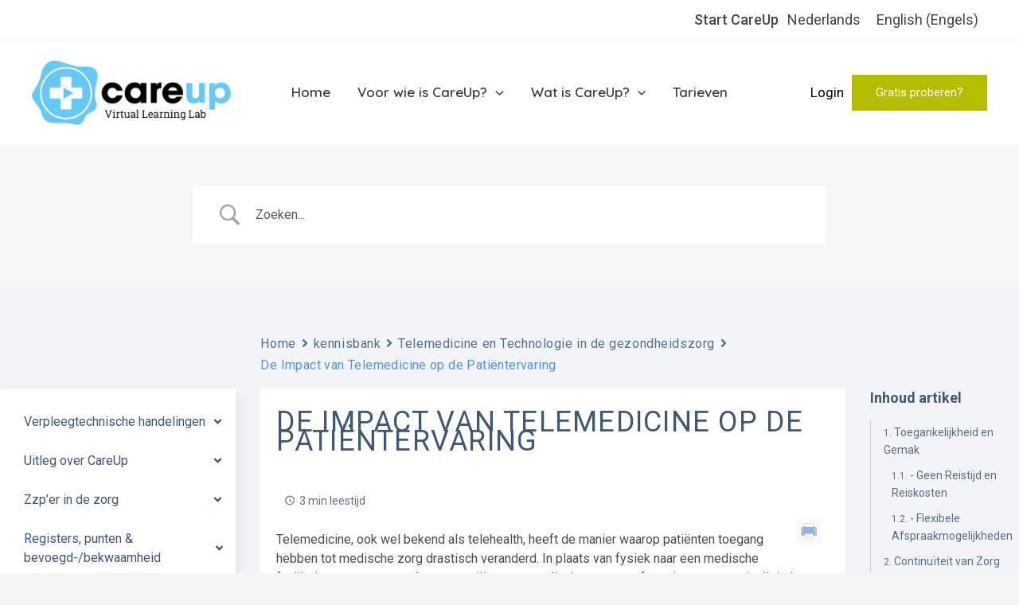

--- FILE ---
content_type: text/html; charset=UTF-8
request_url: https://careup.online/kennisbank/de-impact-van-telemedicine-op-de-patientervaring/
body_size: 75401
content:
<!DOCTYPE html>
<html lang="nl-NL">
<head>
<meta charset="UTF-8">
<meta name="viewport" content="width=device-width, initial-scale=1">
	<link rel="profile" href="https://gmpg.org/xfn/11"> 
	<meta name='robots' content='index, follow, max-image-preview:large, max-snippet:-1, max-video-preview:-1' />
	<style>img:is([sizes="auto" i], [sizes^="auto," i]) { contain-intrinsic-size: 3000px 1500px }</style>
	
	<!-- This site is optimized with the Yoast SEO plugin v26.6 - https://yoast.com/wordpress/plugins/seo/ -->
	<title>De Impact van Telemedicine op de Patiëntervaring | CareUp: Virtual Learning Lab</title>
	<meta name="description" content="Ontdek hoe telemedicine de patiëntervaring verandert. Toegankelijkheid, gemak, en betere zorg op afstand. Lees meer!" />
	<link rel="canonical" href="https://careup.online/kennisbank/de-impact-van-telemedicine-op-de-patientervaring/" />
	<meta property="og:locale" content="nl_NL" />
	<meta property="og:type" content="article" />
	<meta property="og:title" content="De Impact van Telemedicine op de Patiëntervaring | CareUp: Virtual Learning Lab" />
	<meta property="og:description" content="Ontdek hoe telemedicine de patiëntervaring verandert. Toegankelijkheid, gemak, en betere zorg op afstand. Lees meer!" />
	<meta property="og:url" content="https://careup.online/kennisbank/de-impact-van-telemedicine-op-de-patientervaring/" />
	<meta property="og:site_name" content="CareUp: Virtual Learning Lab" />
	<meta name="twitter:card" content="summary_large_image" />
	<meta name="twitter:label1" content="Geschatte leestijd" />
	<meta name="twitter:data1" content="3 minuut" />
	<script type="application/ld+json" class="yoast-schema-graph">{"@context":"https://schema.org","@graph":[{"@type":"WebPage","@id":"https://careup.online/kennisbank/de-impact-van-telemedicine-op-de-patientervaring/","url":"https://careup.online/kennisbank/de-impact-van-telemedicine-op-de-patientervaring/","name":"De Impact van Telemedicine op de Patiëntervaring | CareUp: Virtual Learning Lab","isPartOf":{"@id":"https://careup.online/#website"},"datePublished":"2023-08-31T10:47:42+00:00","description":"Ontdek hoe telemedicine de patiëntervaring verandert. Toegankelijkheid, gemak, en betere zorg op afstand. Lees meer!","breadcrumb":{"@id":"https://careup.online/kennisbank/de-impact-van-telemedicine-op-de-patientervaring/#breadcrumb"},"inLanguage":"nl-NL","potentialAction":[{"@type":"ReadAction","target":["https://careup.online/kennisbank/de-impact-van-telemedicine-op-de-patientervaring/"]}]},{"@type":"BreadcrumbList","@id":"https://careup.online/kennisbank/de-impact-van-telemedicine-op-de-patientervaring/#breadcrumb","itemListElement":[{"@type":"ListItem","position":1,"name":"Home","item":"https://careup.online/"},{"@type":"ListItem","position":2,"name":"kennisbank","item":"https://careup.online/kennisbank/"},{"@type":"ListItem","position":3,"name":"De Impact van Telemedicine op de Patiëntervaring"}]},{"@type":"WebSite","@id":"https://careup.online/#website","url":"https://careup.online/","name":"CareUp: Virtual Learning Lab","description":"Al doende leer je","publisher":{"@id":"https://careup.online/#organization"},"potentialAction":[{"@type":"SearchAction","target":{"@type":"EntryPoint","urlTemplate":"https://careup.online/?s={search_term_string}"},"query-input":{"@type":"PropertyValueSpecification","valueRequired":true,"valueName":"search_term_string"}}],"inLanguage":"nl-NL"},{"@type":"Organization","@id":"https://careup.online/#organization","name":"CareUp: Al doende leer je!","url":"https://careup.online/","logo":{"@type":"ImageObject","inLanguage":"nl-NL","@id":"https://careup.online/#/schema/logo/image/","url":"https://careup.online/wp-content/uploads/2017/09/TMM-LOGO-web.png","contentUrl":"https://careup.online/wp-content/uploads/2017/09/TMM-LOGO-web.png","width":500,"height":500,"caption":"CareUp: Al doende leer je!"},"image":{"@id":"https://careup.online/#/schema/logo/image/"}}]}</script>
	<!-- / Yoast SEO plugin. -->


<link rel='dns-prefetch' href='//fonts.googleapis.com' />
<link rel='dns-prefetch' href='//maxcdn.bootstrapcdn.com' />
<link rel="alternate" type="application/rss+xml" title="CareUp: Virtual Learning Lab &raquo; feed" href="https://careup.online/feed/" />
<link rel="alternate" type="application/rss+xml" title="CareUp: Virtual Learning Lab &raquo; reacties feed" href="https://careup.online/comments/feed/" />
<link rel='stylesheet' id='astra-theme-css-css' href='https://careup.online/wp-content/themes/astra/assets/css/minified/main.min.css?ver=4.11.12' media='all' />
<style id='astra-theme-css-inline-css'>
.ast-no-sidebar .entry-content .alignfull {margin-left: calc( -50vw + 50%);margin-right: calc( -50vw + 50%);max-width: 100vw;width: 100vw;}.ast-no-sidebar .entry-content .alignwide {margin-left: calc(-41vw + 50%);margin-right: calc(-41vw + 50%);max-width: unset;width: unset;}.ast-no-sidebar .entry-content .alignfull .alignfull,.ast-no-sidebar .entry-content .alignfull .alignwide,.ast-no-sidebar .entry-content .alignwide .alignfull,.ast-no-sidebar .entry-content .alignwide .alignwide,.ast-no-sidebar .entry-content .wp-block-column .alignfull,.ast-no-sidebar .entry-content .wp-block-column .alignwide{width: 100%;margin-left: auto;margin-right: auto;}.wp-block-gallery,.blocks-gallery-grid {margin: 0;}.wp-block-separator {max-width: 100px;}.wp-block-separator.is-style-wide,.wp-block-separator.is-style-dots {max-width: none;}.entry-content .has-2-columns .wp-block-column:first-child {padding-right: 10px;}.entry-content .has-2-columns .wp-block-column:last-child {padding-left: 10px;}@media (max-width: 782px) {.entry-content .wp-block-columns .wp-block-column {flex-basis: 100%;}.entry-content .has-2-columns .wp-block-column:first-child {padding-right: 0;}.entry-content .has-2-columns .wp-block-column:last-child {padding-left: 0;}}body .entry-content .wp-block-latest-posts {margin-left: 0;}body .entry-content .wp-block-latest-posts li {list-style: none;}.ast-no-sidebar .ast-container .entry-content .wp-block-latest-posts {margin-left: 0;}.ast-header-break-point .entry-content .alignwide {margin-left: auto;margin-right: auto;}.entry-content .blocks-gallery-item img {margin-bottom: auto;}.wp-block-pullquote {border-top: 4px solid #555d66;border-bottom: 4px solid #555d66;color: #40464d;}:root{--ast-post-nav-space:0;--ast-container-default-xlg-padding:6.67em;--ast-container-default-lg-padding:5.67em;--ast-container-default-slg-padding:4.34em;--ast-container-default-md-padding:3.34em;--ast-container-default-sm-padding:6.67em;--ast-container-default-xs-padding:2.4em;--ast-container-default-xxs-padding:1.4em;--ast-code-block-background:#EEEEEE;--ast-comment-inputs-background:#FAFAFA;--ast-normal-container-width:1200px;--ast-narrow-container-width:750px;--ast-blog-title-font-weight:normal;--ast-blog-meta-weight:inherit;--ast-global-color-primary:var(--ast-global-color-5);--ast-global-color-secondary:var(--ast-global-color-4);--ast-global-color-alternate-background:var(--ast-global-color-7);--ast-global-color-subtle-background:var(--ast-global-color-6);--ast-bg-style-guide:#F8FAFC;--ast-shadow-style-guide:0px 0px 4px 0 #00000057;--ast-global-dark-bg-style:#fff;--ast-global-dark-lfs:#fbfbfb;--ast-widget-bg-color:#fafafa;--ast-wc-container-head-bg-color:#fbfbfb;--ast-title-layout-bg:#eeeeee;--ast-search-border-color:#e7e7e7;--ast-lifter-hover-bg:#e6e6e6;--ast-gallery-block-color:#000;--srfm-color-input-label:var(--ast-global-color-2);}html{font-size:93.75%;}a,.page-title{color:#69c8e7;}a:hover,a:focus{color:var(--ast-global-color-1);}body,button,input,select,textarea,.ast-button,.ast-custom-button{font-family:'Roboto',sans-serif;font-weight:400;font-size:15px;font-size:1rem;line-height:var(--ast-body-line-height,1.65em);}blockquote{color:var(--ast-global-color-3);}h1,h2,h3,h4,h5,h6,.entry-content :where(h1,h2,h3,h4,h5,h6),.site-title,.site-title a{font-weight:600;}.ast-site-identity .site-title a{color:var(--ast-global-color-2);}.site-title{font-size:35px;font-size:2.3333333333333rem;display:none;}header .custom-logo-link img{max-width:250px;width:250px;}.astra-logo-svg{width:250px;}.site-header .site-description{font-size:15px;font-size:1rem;display:none;}.entry-title{font-size:26px;font-size:1.7333333333333rem;}.archive .ast-article-post .ast-article-inner,.blog .ast-article-post .ast-article-inner,.archive .ast-article-post .ast-article-inner:hover,.blog .ast-article-post .ast-article-inner:hover{overflow:hidden;}h1,.entry-content :where(h1){font-size:40px;font-size:2.6666666666667rem;font-weight:400;font-family:'Quicksand',sans-serif;line-height:1.4em;}h2,.entry-content :where(h2){font-size:32px;font-size:2.1333333333333rem;font-weight:400;font-family:'Quicksand',sans-serif;line-height:1.3em;}h3,.entry-content :where(h3){font-size:26px;font-size:1.7333333333333rem;font-weight:400;font-family:'Quicksand',sans-serif;line-height:1.3em;}h4,.entry-content :where(h4){font-size:24px;font-size:1.6rem;line-height:1.2em;font-weight:400;font-family:'Quicksand',sans-serif;}h5,.entry-content :where(h5){font-size:20px;font-size:1.3333333333333rem;line-height:1.2em;font-weight:600;}h6,.entry-content :where(h6){font-size:16px;font-size:1.0666666666667rem;line-height:1.25em;font-weight:600;}::selection{background-color:#69c8e7;color:#000000;}body,h1,h2,h3,h4,h5,h6,.entry-title a,.entry-content :where(h1,h2,h3,h4,h5,h6){color:var(--ast-global-color-3);}.tagcloud a:hover,.tagcloud a:focus,.tagcloud a.current-item{color:#000000;border-color:#69c8e7;background-color:#69c8e7;}input:focus,input[type="text"]:focus,input[type="email"]:focus,input[type="url"]:focus,input[type="password"]:focus,input[type="reset"]:focus,input[type="search"]:focus,textarea:focus{border-color:#69c8e7;}input[type="radio"]:checked,input[type=reset],input[type="checkbox"]:checked,input[type="checkbox"]:hover:checked,input[type="checkbox"]:focus:checked,input[type=range]::-webkit-slider-thumb{border-color:#69c8e7;background-color:#69c8e7;box-shadow:none;}.site-footer a:hover + .post-count,.site-footer a:focus + .post-count{background:#69c8e7;border-color:#69c8e7;}.single .nav-links .nav-previous,.single .nav-links .nav-next{color:#69c8e7;}.entry-meta,.entry-meta *{line-height:1.45;color:#69c8e7;}.entry-meta a:not(.ast-button):hover,.entry-meta a:not(.ast-button):hover *,.entry-meta a:not(.ast-button):focus,.entry-meta a:not(.ast-button):focus *,.page-links > .page-link,.page-links .page-link:hover,.post-navigation a:hover{color:var(--ast-global-color-1);}#cat option,.secondary .calendar_wrap thead a,.secondary .calendar_wrap thead a:visited{color:#69c8e7;}.secondary .calendar_wrap #today,.ast-progress-val span{background:#69c8e7;}.secondary a:hover + .post-count,.secondary a:focus + .post-count{background:#69c8e7;border-color:#69c8e7;}.calendar_wrap #today > a{color:#000000;}.page-links .page-link,.single .post-navigation a{color:#69c8e7;}.ast-search-menu-icon .search-form button.search-submit{padding:0 4px;}.ast-search-menu-icon form.search-form{padding-right:0;}.ast-search-menu-icon.slide-search input.search-field{width:0;}.ast-header-search .ast-search-menu-icon.ast-dropdown-active .search-form,.ast-header-search .ast-search-menu-icon.ast-dropdown-active .search-field:focus{transition:all 0.2s;}.search-form input.search-field:focus{outline:none;}.ast-archive-title{color:var(--ast-global-color-2);}.widget-title,.widget .wp-block-heading{font-size:21px;font-size:1.4rem;color:var(--ast-global-color-2);}.ast-single-post .entry-content a,.ast-comment-content a:not(.ast-comment-edit-reply-wrap a),.woocommerce-js .woocommerce-product-details__short-description a{text-decoration:underline;}.ast-single-post .wp-block-button .wp-block-button__link,.ast-single-post .elementor-widget-button .elementor-button,.ast-single-post .entry-content .uagb-tab a,.ast-single-post .entry-content .uagb-ifb-cta a,.ast-single-post .entry-content .wp-block-uagb-buttons a,.ast-single-post .entry-content .uabb-module-content a,.ast-single-post .entry-content .uagb-post-grid a,.ast-single-post .entry-content .uagb-timeline a,.ast-single-post .entry-content .uagb-toc__wrap a,.ast-single-post .entry-content .uagb-taxomony-box a,.ast-single-post .entry-content .woocommerce a,.entry-content .wp-block-latest-posts > li > a,.ast-single-post .entry-content .wp-block-file__button,a.ast-post-filter-single,.ast-single-post .wp-block-buttons .wp-block-button.is-style-outline .wp-block-button__link,.ast-single-post .ast-comment-content .comment-reply-link,.ast-single-post .ast-comment-content .comment-edit-link,.entry-content [CLASS*="wc-block"] .wc-block-components-button,.entry-content [CLASS*="wc-block"] .wc-block-components-totals-coupon-link,.entry-content [CLASS*="wc-block"] .wc-block-components-product-name{text-decoration:none;}.ast-search-menu-icon.slide-search a:focus-visible:focus-visible,.astra-search-icon:focus-visible,#close:focus-visible,a:focus-visible,.ast-menu-toggle:focus-visible,.site .skip-link:focus-visible,.wp-block-loginout input:focus-visible,.wp-block-search.wp-block-search__button-inside .wp-block-search__inside-wrapper,.ast-header-navigation-arrow:focus-visible,.woocommerce .wc-proceed-to-checkout > .checkout-button:focus-visible,.woocommerce .woocommerce-MyAccount-navigation ul li a:focus-visible,.ast-orders-table__row .ast-orders-table__cell:focus-visible,.woocommerce .woocommerce-order-details .order-again > .button:focus-visible,.woocommerce .woocommerce-message a.button.wc-forward:focus-visible,.woocommerce #minus_qty:focus-visible,.woocommerce #plus_qty:focus-visible,a#ast-apply-coupon:focus-visible,.woocommerce .woocommerce-info a:focus-visible,.woocommerce .astra-shop-summary-wrap a:focus-visible,.woocommerce a.wc-forward:focus-visible,#ast-apply-coupon:focus-visible,.woocommerce-js .woocommerce-mini-cart-item a.remove:focus-visible,#close:focus-visible,.button.search-submit:focus-visible,#search_submit:focus,.normal-search:focus-visible,.ast-header-account-wrap:focus-visible,.woocommerce .ast-on-card-button.ast-quick-view-trigger:focus,.astra-cart-drawer-close:focus,.ast-single-variation:focus,.ast-woocommerce-product-gallery__image:focus,.ast-button:focus,.woocommerce-product-gallery--with-images [data-controls="prev"]:focus-visible,.woocommerce-product-gallery--with-images [data-controls="next"]:focus-visible{outline-style:dotted;outline-color:inherit;outline-width:thin;}input:focus,input[type="text"]:focus,input[type="email"]:focus,input[type="url"]:focus,input[type="password"]:focus,input[type="reset"]:focus,input[type="search"]:focus,input[type="number"]:focus,textarea:focus,.wp-block-search__input:focus,[data-section="section-header-mobile-trigger"] .ast-button-wrap .ast-mobile-menu-trigger-minimal:focus,.ast-mobile-popup-drawer.active .menu-toggle-close:focus,.woocommerce-ordering select.orderby:focus,#ast-scroll-top:focus,#coupon_code:focus,.woocommerce-page #comment:focus,.woocommerce #reviews #respond input#submit:focus,.woocommerce a.add_to_cart_button:focus,.woocommerce .button.single_add_to_cart_button:focus,.woocommerce .woocommerce-cart-form button:focus,.woocommerce .woocommerce-cart-form__cart-item .quantity .qty:focus,.woocommerce .woocommerce-billing-fields .woocommerce-billing-fields__field-wrapper .woocommerce-input-wrapper > .input-text:focus,.woocommerce #order_comments:focus,.woocommerce #place_order:focus,.woocommerce .woocommerce-address-fields .woocommerce-address-fields__field-wrapper .woocommerce-input-wrapper > .input-text:focus,.woocommerce .woocommerce-MyAccount-content form button:focus,.woocommerce .woocommerce-MyAccount-content .woocommerce-EditAccountForm .woocommerce-form-row .woocommerce-Input.input-text:focus,.woocommerce .ast-woocommerce-container .woocommerce-pagination ul.page-numbers li a:focus,body #content .woocommerce form .form-row .select2-container--default .select2-selection--single:focus,#ast-coupon-code:focus,.woocommerce.woocommerce-js .quantity input[type=number]:focus,.woocommerce-js .woocommerce-mini-cart-item .quantity input[type=number]:focus,.woocommerce p#ast-coupon-trigger:focus{border-style:dotted;border-color:inherit;border-width:thin;}input{outline:none;}.woocommerce-js input[type=text]:focus,.woocommerce-js input[type=email]:focus,.woocommerce-js textarea:focus,input[type=number]:focus,.comments-area textarea#comment:focus,.comments-area textarea#comment:active,.comments-area .ast-comment-formwrap input[type="text"]:focus,.comments-area .ast-comment-formwrap input[type="text"]:active{outline-style:unset;outline-color:inherit;outline-width:thin;}.ast-logo-title-inline .site-logo-img{padding-right:1em;}.site-logo-img img{ transition:all 0.2s linear;}body .ast-oembed-container *{position:absolute;top:0;width:100%;height:100%;left:0;}body .wp-block-embed-pocket-casts .ast-oembed-container *{position:unset;}.ast-single-post-featured-section + article {margin-top: 2em;}.site-content .ast-single-post-featured-section img {width: 100%;overflow: hidden;object-fit: cover;}.site > .ast-single-related-posts-container {margin-top: 0;}@media (min-width: 922px) {.ast-desktop .ast-container--narrow {max-width: var(--ast-narrow-container-width);margin: 0 auto;}}@media (max-width:921.9px){#ast-desktop-header{display:none;}}@media (min-width:922px){#ast-mobile-header{display:none;}}@media( max-width: 420px ) {.single .nav-links .nav-previous,.single .nav-links .nav-next {width: 100%;text-align: center;}}.wp-block-buttons.aligncenter{justify-content:center;}@media (max-width:921px){.ast-theme-transparent-header #primary,.ast-theme-transparent-header #secondary{padding:0;}}@media (max-width:921px){.ast-plain-container.ast-no-sidebar #primary{padding:0;}}.ast-plain-container.ast-no-sidebar #primary{margin-top:0;margin-bottom:0;}@media (min-width:1200px){.wp-block-group .has-background{padding:20px;}}@media (min-width:1200px){.wp-block-cover-image.alignwide .wp-block-cover__inner-container,.wp-block-cover.alignwide .wp-block-cover__inner-container,.wp-block-cover-image.alignfull .wp-block-cover__inner-container,.wp-block-cover.alignfull .wp-block-cover__inner-container{width:100%;}}.wp-block-columns{margin-bottom:unset;}.wp-block-image.size-full{margin:2rem 0;}.wp-block-separator.has-background{padding:0;}.wp-block-gallery{margin-bottom:1.6em;}.wp-block-group{padding-top:4em;padding-bottom:4em;}.wp-block-group__inner-container .wp-block-columns:last-child,.wp-block-group__inner-container :last-child,.wp-block-table table{margin-bottom:0;}.blocks-gallery-grid{width:100%;}.wp-block-navigation-link__content{padding:5px 0;}.wp-block-group .wp-block-group .has-text-align-center,.wp-block-group .wp-block-column .has-text-align-center{max-width:100%;}.has-text-align-center{margin:0 auto;}@media (max-width:1200px){.wp-block-group{padding:3em;}.wp-block-group .wp-block-group{padding:1.5em;}.wp-block-columns,.wp-block-column{margin:1rem 0;}}@media (min-width:921px){.wp-block-columns .wp-block-group{padding:2em;}}@media (max-width:544px){.wp-block-cover-image .wp-block-cover__inner-container,.wp-block-cover .wp-block-cover__inner-container{width:unset;}.wp-block-cover,.wp-block-cover-image{padding:2em 0;}.wp-block-group,.wp-block-cover{padding:2em;}.wp-block-media-text__media img,.wp-block-media-text__media video{width:unset;max-width:100%;}.wp-block-media-text.has-background .wp-block-media-text__content{padding:1em;}}.wp-block-image.aligncenter{margin-left:auto;margin-right:auto;}.wp-block-table.aligncenter{margin-left:auto;margin-right:auto;}@media (min-width:544px){.entry-content .wp-block-media-text.has-media-on-the-right .wp-block-media-text__content{padding:0 8% 0 0;}.entry-content .wp-block-media-text .wp-block-media-text__content{padding:0 0 0 8%;}.ast-plain-container .site-content .entry-content .has-custom-content-position.is-position-bottom-left > *,.ast-plain-container .site-content .entry-content .has-custom-content-position.is-position-bottom-right > *,.ast-plain-container .site-content .entry-content .has-custom-content-position.is-position-top-left > *,.ast-plain-container .site-content .entry-content .has-custom-content-position.is-position-top-right > *,.ast-plain-container .site-content .entry-content .has-custom-content-position.is-position-center-right > *,.ast-plain-container .site-content .entry-content .has-custom-content-position.is-position-center-left > *{margin:0;}}@media (max-width:544px){.entry-content .wp-block-media-text .wp-block-media-text__content{padding:8% 0;}.wp-block-media-text .wp-block-media-text__media img{width:auto;max-width:100%;}}.wp-block-button.is-style-outline .wp-block-button__link{border-color:#69c8e7;}div.wp-block-button.is-style-outline > .wp-block-button__link:not(.has-text-color),div.wp-block-button.wp-block-button__link.is-style-outline:not(.has-text-color){color:#69c8e7;}.wp-block-button.is-style-outline .wp-block-button__link:hover,.wp-block-buttons .wp-block-button.is-style-outline .wp-block-button__link:focus,.wp-block-buttons .wp-block-button.is-style-outline > .wp-block-button__link:not(.has-text-color):hover,.wp-block-buttons .wp-block-button.wp-block-button__link.is-style-outline:not(.has-text-color):hover{color:#ffffff;background-color:var(--ast-global-color-1);border-color:var(--ast-global-color-1);}.post-page-numbers.current .page-link,.ast-pagination .page-numbers.current{color:#000000;border-color:#69c8e7;background-color:#69c8e7;}@media (min-width:544px){.entry-content > .alignleft{margin-right:20px;}.entry-content > .alignright{margin-left:20px;}}.wp-block-button.is-style-outline .wp-block-button__link.wp-element-button,.ast-outline-button{border-color:#69c8e7;font-family:inherit;font-weight:inherit;line-height:1em;}.wp-block-buttons .wp-block-button.is-style-outline > .wp-block-button__link:not(.has-text-color),.wp-block-buttons .wp-block-button.wp-block-button__link.is-style-outline:not(.has-text-color),.ast-outline-button{color:#69c8e7;}.wp-block-button.is-style-outline .wp-block-button__link:hover,.wp-block-buttons .wp-block-button.is-style-outline .wp-block-button__link:focus,.wp-block-buttons .wp-block-button.is-style-outline > .wp-block-button__link:not(.has-text-color):hover,.wp-block-buttons .wp-block-button.wp-block-button__link.is-style-outline:not(.has-text-color):hover,.ast-outline-button:hover,.ast-outline-button:focus,.wp-block-uagb-buttons-child .uagb-buttons-repeater.ast-outline-button:hover,.wp-block-uagb-buttons-child .uagb-buttons-repeater.ast-outline-button:focus{color:#ffffff;background-color:var(--ast-global-color-1);border-color:var(--ast-global-color-1);}.wp-block-button .wp-block-button__link.wp-element-button.is-style-outline:not(.has-background),.wp-block-button.is-style-outline>.wp-block-button__link.wp-element-button:not(.has-background),.ast-outline-button{background-color:transparent;}.entry-content[data-ast-blocks-layout] > figure{margin-bottom:1em;}h1.widget-title{font-weight:400;}h2.widget-title{font-weight:400;}h3.widget-title{font-weight:400;}.elementor-widget-container .elementor-loop-container .e-loop-item[data-elementor-type="loop-item"]{width:100%;}.review-rating{display:flex;align-items:center;order:2;}@media (max-width:921px){.ast-left-sidebar #content > .ast-container{display:flex;flex-direction:column-reverse;width:100%;}.ast-separate-container .ast-article-post,.ast-separate-container .ast-article-single{padding:1.5em 2.14em;}.ast-author-box img.avatar{margin:20px 0 0 0;}}@media (min-width:922px){.ast-separate-container.ast-right-sidebar #primary,.ast-separate-container.ast-left-sidebar #primary{border:0;}.search-no-results.ast-separate-container #primary{margin-bottom:4em;}}.wp-block-button .wp-block-button__link{color:#000000;}.wp-block-button .wp-block-button__link:hover,.wp-block-button .wp-block-button__link:focus{color:#ffffff;background-color:var(--ast-global-color-1);border-color:var(--ast-global-color-1);}.elementor-widget-heading h1.elementor-heading-title{line-height:1.4em;}.elementor-widget-heading h2.elementor-heading-title{line-height:1.3em;}.elementor-widget-heading h3.elementor-heading-title{line-height:1.3em;}.elementor-widget-heading h4.elementor-heading-title{line-height:1.2em;}.elementor-widget-heading h5.elementor-heading-title{line-height:1.2em;}.elementor-widget-heading h6.elementor-heading-title{line-height:1.25em;}.wp-block-button .wp-block-button__link{border-color:#69c8e7;background-color:#69c8e7;color:#000000;font-family:inherit;font-weight:inherit;line-height:1em;padding-top:15px;padding-right:30px;padding-bottom:15px;padding-left:30px;}@media (max-width:921px){.wp-block-button .wp-block-button__link{padding-top:14px;padding-right:28px;padding-bottom:14px;padding-left:28px;}}@media (max-width:544px){.wp-block-button .wp-block-button__link{padding-top:12px;padding-right:24px;padding-bottom:12px;padding-left:24px;}}.menu-toggle,button,.ast-button,.ast-custom-button,.button,input#submit,input[type="button"],input[type="submit"],input[type="reset"],form[CLASS*="wp-block-search__"].wp-block-search .wp-block-search__inside-wrapper .wp-block-search__button,body .wp-block-file .wp-block-file__button{border-style:solid;border-top-width:0;border-right-width:0;border-left-width:0;border-bottom-width:0;color:#000000;border-color:#69c8e7;background-color:#69c8e7;padding-top:15px;padding-right:30px;padding-bottom:15px;padding-left:30px;font-family:inherit;font-weight:inherit;line-height:1em;}button:focus,.menu-toggle:hover,button:hover,.ast-button:hover,.ast-custom-button:hover .button:hover,.ast-custom-button:hover ,input[type=reset]:hover,input[type=reset]:focus,input#submit:hover,input#submit:focus,input[type="button"]:hover,input[type="button"]:focus,input[type="submit"]:hover,input[type="submit"]:focus,form[CLASS*="wp-block-search__"].wp-block-search .wp-block-search__inside-wrapper .wp-block-search__button:hover,form[CLASS*="wp-block-search__"].wp-block-search .wp-block-search__inside-wrapper .wp-block-search__button:focus,body .wp-block-file .wp-block-file__button:hover,body .wp-block-file .wp-block-file__button:focus{color:#ffffff;background-color:var(--ast-global-color-1);border-color:var(--ast-global-color-1);}@media (max-width:921px){.menu-toggle,button,.ast-button,.ast-custom-button,.button,input#submit,input[type="button"],input[type="submit"],input[type="reset"],form[CLASS*="wp-block-search__"].wp-block-search .wp-block-search__inside-wrapper .wp-block-search__button,body .wp-block-file .wp-block-file__button{padding-top:14px;padding-right:28px;padding-bottom:14px;padding-left:28px;}}@media (max-width:544px){.menu-toggle,button,.ast-button,.ast-custom-button,.button,input#submit,input[type="button"],input[type="submit"],input[type="reset"],form[CLASS*="wp-block-search__"].wp-block-search .wp-block-search__inside-wrapper .wp-block-search__button,body .wp-block-file .wp-block-file__button{padding-top:12px;padding-right:24px;padding-bottom:12px;padding-left:24px;}}@media (max-width:921px){.ast-mobile-header-stack .main-header-bar .ast-search-menu-icon{display:inline-block;}.ast-header-break-point.ast-header-custom-item-outside .ast-mobile-header-stack .main-header-bar .ast-search-icon{margin:0;}.ast-comment-avatar-wrap img{max-width:2.5em;}.ast-comment-meta{padding:0 1.8888em 1.3333em;}.ast-separate-container .ast-comment-list li.depth-1{padding:1.5em 2.14em;}.ast-separate-container .comment-respond{padding:2em 2.14em;}}@media (min-width:544px){.ast-container{max-width:100%;}}@media (max-width:544px){.ast-separate-container .ast-article-post,.ast-separate-container .ast-article-single,.ast-separate-container .comments-title,.ast-separate-container .ast-archive-description{padding:1.5em 1em;}.ast-separate-container #content .ast-container{padding-left:0.54em;padding-right:0.54em;}.ast-separate-container .ast-comment-list .bypostauthor{padding:.5em;}.ast-search-menu-icon.ast-dropdown-active .search-field{width:170px;}} #ast-mobile-header .ast-site-header-cart-li a{pointer-events:none;}.ast-separate-container{background-color:var(--ast-global-color-4);}.entry-content > .wp-block-group,.entry-content > .wp-block-media-text,.entry-content > .wp-block-cover,.entry-content > .wp-block-columns{max-width:58em;width:calc(100% - 4em);margin-left:auto;margin-right:auto;}.entry-content [class*="__inner-container"] > .alignfull{max-width:100%;margin-left:0;margin-right:0;}.entry-content [class*="__inner-container"] > *:not(.alignwide):not(.alignfull):not(.alignleft):not(.alignright){margin-left:auto;margin-right:auto;}.entry-content [class*="__inner-container"] > *:not(.alignwide):not(p):not(.alignfull):not(.alignleft):not(.alignright):not(.is-style-wide):not(iframe){max-width:50rem;width:100%;}@media (min-width:921px){.entry-content > .wp-block-group.alignwide.has-background,.entry-content > .wp-block-group.alignfull.has-background,.entry-content > .wp-block-cover.alignwide,.entry-content > .wp-block-cover.alignfull,.entry-content > .wp-block-columns.has-background.alignwide,.entry-content > .wp-block-columns.has-background.alignfull{margin-top:0;margin-bottom:0;padding:6em 4em;}.entry-content > .wp-block-columns.has-background{margin-bottom:0;}}@media (min-width:1200px){.entry-content .alignfull p{max-width:1200px;}.entry-content .alignfull{max-width:100%;width:100%;}.ast-page-builder-template .entry-content .alignwide,.entry-content [class*="__inner-container"] > .alignwide{max-width:1200px;margin-left:0;margin-right:0;}.entry-content .alignfull [class*="__inner-container"] > .alignwide{max-width:80rem;}}@media (min-width:545px){.site-main .entry-content > .alignwide{margin:0 auto;}.wp-block-group.has-background,.entry-content > .wp-block-cover,.entry-content > .wp-block-columns.has-background{padding:4em;margin-top:0;margin-bottom:0;}.entry-content .wp-block-media-text.alignfull .wp-block-media-text__content,.entry-content .wp-block-media-text.has-background .wp-block-media-text__content{padding:0 8%;}}@media (max-width:921px){.site-title{display:block;}.site-header .site-description{display:none;}h1,.entry-content :where(h1){font-size:30px;}h2,.entry-content :where(h2){font-size:25px;}h3,.entry-content :where(h3){font-size:20px;}}@media (max-width:544px){.site-title{display:none;}.site-header .site-description{display:none;}h1,.entry-content :where(h1){font-size:30px;}h2,.entry-content :where(h2){font-size:25px;}h3,.entry-content :where(h3){font-size:20px;}header .custom-logo-link img,.ast-header-break-point .site-branding img,.ast-header-break-point .custom-logo-link img{max-width:125px;width:125px;}.astra-logo-svg{width:125px;}.ast-header-break-point .site-logo-img .custom-mobile-logo-link img{max-width:125px;}}@media (max-width:921px){html{font-size:85.5%;}}@media (max-width:544px){html{font-size:85.5%;}}@media (min-width:922px){.ast-container{max-width:1240px;}}@media (min-width:922px){.site-content .ast-container{display:flex;}}@media (max-width:921px){.site-content .ast-container{flex-direction:column;}}@media (min-width:922px){.main-header-menu .sub-menu .menu-item.ast-left-align-sub-menu:hover > .sub-menu,.main-header-menu .sub-menu .menu-item.ast-left-align-sub-menu.focus > .sub-menu{margin-left:-0px;}}.ast-theme-transparent-header [data-section="section-header-mobile-trigger"] .ast-button-wrap .ast-mobile-menu-trigger-minimal{background:transparent;}.site .comments-area{padding-bottom:3em;}.wp-block-search {margin-bottom: 20px;}.wp-block-site-tagline {margin-top: 20px;}form.wp-block-search .wp-block-search__input,.wp-block-search.wp-block-search__button-inside .wp-block-search__inside-wrapper {border-color: #eaeaea;background: #fafafa;}.wp-block-search.wp-block-search__button-inside .wp-block-search__inside-wrapper .wp-block-search__input:focus,.wp-block-loginout input:focus {outline: thin dotted;}.wp-block-loginout input:focus {border-color: transparent;} form.wp-block-search .wp-block-search__inside-wrapper .wp-block-search__input {padding: 12px;}form.wp-block-search .wp-block-search__button svg {fill: currentColor;width: 20px;height: 20px;}.wp-block-loginout p label {display: block;}.wp-block-loginout p:not(.login-remember):not(.login-submit) input {width: 100%;}.wp-block-loginout .login-remember input {width: 1.1rem;height: 1.1rem;margin: 0 5px 4px 0;vertical-align: middle;}.wp-block-file {display: flex;align-items: center;flex-wrap: wrap;justify-content: space-between;}.wp-block-pullquote {border: none;}.wp-block-pullquote blockquote::before {content: "\201D";font-family: "Helvetica",sans-serif;display: flex;transform: rotate( 180deg );font-size: 6rem;font-style: normal;line-height: 1;font-weight: bold;align-items: center;justify-content: center;}.has-text-align-right > blockquote::before {justify-content: flex-start;}.has-text-align-left > blockquote::before {justify-content: flex-end;}figure.wp-block-pullquote.is-style-solid-color blockquote {max-width: 100%;text-align: inherit;}blockquote {padding: 0 1.2em 1.2em;}.wp-block-button__link {border: 2px solid currentColor;}body .wp-block-file .wp-block-file__button {text-decoration: none;}ul.wp-block-categories-list.wp-block-categories,ul.wp-block-archives-list.wp-block-archives {list-style-type: none;}ul,ol {margin-left: 20px;}figure.alignright figcaption {text-align: right;}:root .has-ast-global-color-0-color{color:var(--ast-global-color-0);}:root .has-ast-global-color-0-background-color{background-color:var(--ast-global-color-0);}:root .wp-block-button .has-ast-global-color-0-color{color:var(--ast-global-color-0);}:root .wp-block-button .has-ast-global-color-0-background-color{background-color:var(--ast-global-color-0);}:root .has-ast-global-color-1-color{color:var(--ast-global-color-1);}:root .has-ast-global-color-1-background-color{background-color:var(--ast-global-color-1);}:root .wp-block-button .has-ast-global-color-1-color{color:var(--ast-global-color-1);}:root .wp-block-button .has-ast-global-color-1-background-color{background-color:var(--ast-global-color-1);}:root .has-ast-global-color-2-color{color:var(--ast-global-color-2);}:root .has-ast-global-color-2-background-color{background-color:var(--ast-global-color-2);}:root .wp-block-button .has-ast-global-color-2-color{color:var(--ast-global-color-2);}:root .wp-block-button .has-ast-global-color-2-background-color{background-color:var(--ast-global-color-2);}:root .has-ast-global-color-3-color{color:var(--ast-global-color-3);}:root .has-ast-global-color-3-background-color{background-color:var(--ast-global-color-3);}:root .wp-block-button .has-ast-global-color-3-color{color:var(--ast-global-color-3);}:root .wp-block-button .has-ast-global-color-3-background-color{background-color:var(--ast-global-color-3);}:root .has-ast-global-color-4-color{color:var(--ast-global-color-4);}:root .has-ast-global-color-4-background-color{background-color:var(--ast-global-color-4);}:root .wp-block-button .has-ast-global-color-4-color{color:var(--ast-global-color-4);}:root .wp-block-button .has-ast-global-color-4-background-color{background-color:var(--ast-global-color-4);}:root .has-ast-global-color-5-color{color:var(--ast-global-color-5);}:root .has-ast-global-color-5-background-color{background-color:var(--ast-global-color-5);}:root .wp-block-button .has-ast-global-color-5-color{color:var(--ast-global-color-5);}:root .wp-block-button .has-ast-global-color-5-background-color{background-color:var(--ast-global-color-5);}:root .has-ast-global-color-6-color{color:var(--ast-global-color-6);}:root .has-ast-global-color-6-background-color{background-color:var(--ast-global-color-6);}:root .wp-block-button .has-ast-global-color-6-color{color:var(--ast-global-color-6);}:root .wp-block-button .has-ast-global-color-6-background-color{background-color:var(--ast-global-color-6);}:root .has-ast-global-color-7-color{color:var(--ast-global-color-7);}:root .has-ast-global-color-7-background-color{background-color:var(--ast-global-color-7);}:root .wp-block-button .has-ast-global-color-7-color{color:var(--ast-global-color-7);}:root .wp-block-button .has-ast-global-color-7-background-color{background-color:var(--ast-global-color-7);}:root .has-ast-global-color-8-color{color:var(--ast-global-color-8);}:root .has-ast-global-color-8-background-color{background-color:var(--ast-global-color-8);}:root .wp-block-button .has-ast-global-color-8-color{color:var(--ast-global-color-8);}:root .wp-block-button .has-ast-global-color-8-background-color{background-color:var(--ast-global-color-8);}:root{--ast-global-color-0:#69c8e7;--ast-global-color-1:#000000;--ast-global-color-2:#3a3a3a;--ast-global-color-3:#4B4F58;--ast-global-color-4:#F5F5F5;--ast-global-color-5:#FFFFFF;--ast-global-color-6:#F2F5F7;--ast-global-color-7:#424242;--ast-global-color-8:#ffffff;}:root {--ast-border-color : var(--ast-global-color-6);}.ast-single-entry-banner {-js-display: flex;display: flex;flex-direction: column;justify-content: center;text-align: center;position: relative;background: var(--ast-title-layout-bg);}.ast-single-entry-banner[data-banner-layout="layout-1"] {max-width: 1200px;background: inherit;padding: 20px 0;}.ast-single-entry-banner[data-banner-width-type="custom"] {margin: 0 auto;width: 100%;}.ast-single-entry-banner + .site-content .entry-header {margin-bottom: 0;}.site .ast-author-avatar {--ast-author-avatar-size: ;}a.ast-underline-text {text-decoration: underline;}.ast-container > .ast-terms-link {position: relative;display: block;}a.ast-button.ast-badge-tax {padding: 4px 8px;border-radius: 3px;font-size: inherit;}header.entry-header{text-align:left;}header.entry-header > *:not(:last-child){margin-bottom:10px;}@media (max-width:921px){header.entry-header{text-align:left;}}@media (max-width:544px){header.entry-header{text-align:left;}}.ast-archive-entry-banner {-js-display: flex;display: flex;flex-direction: column;justify-content: center;text-align: center;position: relative;background: var(--ast-title-layout-bg);}.ast-archive-entry-banner[data-banner-width-type="custom"] {margin: 0 auto;width: 100%;}.ast-archive-entry-banner[data-banner-layout="layout-1"] {background: inherit;padding: 20px 0;text-align: left;}body.archive .ast-archive-description{max-width:1200px;width:100%;text-align:left;padding-top:3em;padding-right:3em;padding-bottom:3em;padding-left:3em;}body.archive .ast-archive-description .ast-archive-title,body.archive .ast-archive-description .ast-archive-title *{font-size:40px;font-size:2.6666666666667rem;}body.archive .ast-archive-description > *:not(:last-child){margin-bottom:10px;}@media (max-width:921px){body.archive .ast-archive-description{text-align:left;}}@media (max-width:544px){body.archive .ast-archive-description{text-align:left;}}.ast-theme-transparent-header #masthead .site-logo-img .transparent-custom-logo .astra-logo-svg{width:150px;}.ast-theme-transparent-header #masthead .site-logo-img .transparent-custom-logo img{ max-width:150px; width:150px;}@media (max-width:921px){.ast-theme-transparent-header #masthead .site-logo-img .transparent-custom-logo .astra-logo-svg{width:120px;}.ast-theme-transparent-header #masthead .site-logo-img .transparent-custom-logo img{ max-width:120px; width:120px;}}@media (max-width:543px){.ast-theme-transparent-header #masthead .site-logo-img .transparent-custom-logo .astra-logo-svg{width:100px;}.ast-theme-transparent-header #masthead .site-logo-img .transparent-custom-logo img{ max-width:100px; width:100px;}}@media (min-width:921px){.ast-theme-transparent-header #masthead{position:absolute;left:0;right:0;}.ast-theme-transparent-header .main-header-bar,.ast-theme-transparent-header.ast-header-break-point .main-header-bar{background:none;}body.elementor-editor-active.ast-theme-transparent-header #masthead,.fl-builder-edit .ast-theme-transparent-header #masthead,body.vc_editor.ast-theme-transparent-header #masthead,body.brz-ed.ast-theme-transparent-header #masthead{z-index:0;}.ast-header-break-point.ast-replace-site-logo-transparent.ast-theme-transparent-header .custom-mobile-logo-link{display:none;}.ast-header-break-point.ast-replace-site-logo-transparent.ast-theme-transparent-header .transparent-custom-logo{display:inline-block;}.ast-theme-transparent-header .ast-above-header,.ast-theme-transparent-header .ast-above-header.ast-above-header-bar{background-image:none;background-color:transparent;}.ast-theme-transparent-header .ast-below-header,.ast-theme-transparent-header .ast-below-header.ast-below-header-bar{background-image:none;background-color:transparent;}}@media (min-width:922px){.ast-theme-transparent-header .main-header-bar,.ast-theme-transparent-header.ast-header-break-point .main-header-bar-wrap .main-header-menu,.ast-theme-transparent-header.ast-header-break-point .main-header-bar-wrap .main-header-bar,.ast-theme-transparent-header.ast-header-break-point .ast-mobile-header-wrap .main-header-bar{background-color:#ffffff;}.ast-theme-transparent-header .main-header-bar .ast-search-menu-icon form{background-color:#ffffff;}.ast-theme-transparent-header .ast-above-header,.ast-theme-transparent-header .ast-above-header.ast-above-header-bar{background-color:#ffffff;}.ast-theme-transparent-header .ast-below-header,.ast-theme-transparent-header .ast-below-header.ast-below-header-bar{background-color:#ffffff;}.ast-theme-transparent-header .ast-builder-menu .main-header-menu .menu-item .sub-menu .menu-link,.ast-theme-transparent-header .main-header-menu .menu-item .sub-menu .menu-link{background-color:transparent;}}@media (max-width:921px){.transparent-custom-logo{display:none;}}@media (min-width:921px){.ast-transparent-mobile-logo{display:none;}}@media (max-width:920px){.ast-transparent-mobile-logo{display:block;}}@media (min-width:921px){.ast-theme-transparent-header #ast-desktop-header > .ast-main-header-wrap > .main-header-bar{border-bottom-width:0;border-bottom-style:solid;}}.ast-breadcrumbs .trail-browse,.ast-breadcrumbs .trail-items,.ast-breadcrumbs .trail-items li{display:inline-block;margin:0;padding:0;border:none;background:inherit;text-indent:0;text-decoration:none;}.ast-breadcrumbs .trail-browse{font-size:inherit;font-style:inherit;font-weight:inherit;color:inherit;}.ast-breadcrumbs .trail-items{list-style:none;}.trail-items li::after{padding:0 0.3em;content:"\00bb";}.trail-items li:last-of-type::after{display:none;}h1,h2,h3,h4,h5,h6,.entry-content :where(h1,h2,h3,h4,h5,h6){color:var(--ast-global-color-2);}.entry-title a{color:var(--ast-global-color-2);}@media (max-width:921px){.ast-builder-grid-row-container.ast-builder-grid-row-tablet-3-firstrow .ast-builder-grid-row > *:first-child,.ast-builder-grid-row-container.ast-builder-grid-row-tablet-3-lastrow .ast-builder-grid-row > *:last-child{grid-column:1 / -1;}}@media (max-width:544px){.ast-builder-grid-row-container.ast-builder-grid-row-mobile-3-firstrow .ast-builder-grid-row > *:first-child,.ast-builder-grid-row-container.ast-builder-grid-row-mobile-3-lastrow .ast-builder-grid-row > *:last-child{grid-column:1 / -1;}}.ast-builder-layout-element[data-section="title_tagline"]{display:flex;}@media (max-width:921px){.ast-header-break-point .ast-builder-layout-element[data-section="title_tagline"]{display:flex;}}@media (max-width:544px){.ast-header-break-point .ast-builder-layout-element[data-section="title_tagline"]{display:flex;}}[data-section*="section-hb-button-"] .menu-link{display:none;}.ast-header-button-1 .ast-custom-button{color:#ffffff;background:#b5bd00;}.ast-header-button-1 .ast-custom-button:hover{background:#0098b5;}.ast-header-button-1[data-section="section-hb-button-1"]{display:flex;}@media (max-width:921px){.ast-header-break-point .ast-header-button-1[data-section="section-hb-button-1"]{display:flex;}}@media (max-width:544px){.ast-header-break-point .ast-header-button-1[data-section="section-hb-button-1"]{display:flex;}}.ast-builder-menu-1{font-family:'Quicksand',sans-serif;font-weight:600;}.ast-builder-menu-1 .menu-item > .menu-link{font-size:17px;font-size:1.1333333333333rem;color:#3c3c3c;}.ast-builder-menu-1 .menu-item > .ast-menu-toggle{color:#3c3c3c;}.ast-builder-menu-1 .menu-item:hover > .menu-link,.ast-builder-menu-1 .inline-on-mobile .menu-item:hover > .ast-menu-toggle{color:#68c8e8;}.ast-builder-menu-1 .menu-item:hover > .ast-menu-toggle{color:#68c8e8;}.ast-builder-menu-1 .menu-item.current-menu-item > .menu-link,.ast-builder-menu-1 .inline-on-mobile .menu-item.current-menu-item > .ast-menu-toggle,.ast-builder-menu-1 .current-menu-ancestor > .menu-link{color:#4ecae3;}.ast-builder-menu-1 .menu-item.current-menu-item > .ast-menu-toggle{color:#4ecae3;}.ast-builder-menu-1 .sub-menu,.ast-builder-menu-1 .inline-on-mobile .sub-menu{border-top-width:2px;border-bottom-width:0;border-right-width:0;border-left-width:0;border-color:#69c8e7;border-style:solid;}.ast-builder-menu-1 .sub-menu .sub-menu{top:-2px;}.ast-builder-menu-1 .main-header-menu > .menu-item > .sub-menu,.ast-builder-menu-1 .main-header-menu > .menu-item > .astra-full-megamenu-wrapper{margin-top:0;}.ast-desktop .ast-builder-menu-1 .main-header-menu > .menu-item > .sub-menu:before,.ast-desktop .ast-builder-menu-1 .main-header-menu > .menu-item > .astra-full-megamenu-wrapper:before{height:calc( 0px + 2px + 5px );}.ast-builder-menu-1 .main-header-menu,.ast-builder-menu-1 .main-header-menu .sub-menu{background-image:none;}.ast-desktop .ast-builder-menu-1 .menu-item .sub-menu .menu-link{border-style:none;}@media (max-width:921px){.ast-header-break-point .ast-builder-menu-1 .menu-item.menu-item-has-children > .ast-menu-toggle{top:0;}.ast-builder-menu-1 .inline-on-mobile .menu-item.menu-item-has-children > .ast-menu-toggle{right:-15px;}.ast-builder-menu-1 .menu-item-has-children > .menu-link:after{content:unset;}.ast-builder-menu-1 .main-header-menu > .menu-item > .sub-menu,.ast-builder-menu-1 .main-header-menu > .menu-item > .astra-full-megamenu-wrapper{margin-top:0;}}@media (max-width:544px){.ast-header-break-point .ast-builder-menu-1 .menu-item.menu-item-has-children > .ast-menu-toggle{top:0;}.ast-builder-menu-1 .main-header-menu > .menu-item > .sub-menu,.ast-builder-menu-1 .main-header-menu > .menu-item > .astra-full-megamenu-wrapper{margin-top:0;}}.ast-builder-menu-1{display:flex;}@media (max-width:921px){.ast-header-break-point .ast-builder-menu-1{display:flex;}}@media (max-width:544px){.ast-header-break-point .ast-builder-menu-1{display:flex;}}.ast-desktop .ast-menu-hover-style-underline > .menu-item > .menu-link:before,.ast-desktop .ast-menu-hover-style-overline > .menu-item > .menu-link:before {content: "";position: absolute;width: 100%;right: 50%;height: 1px;background-color: transparent;transform: scale(0,0) translate(-50%,0);transition: transform .3s ease-in-out,color .0s ease-in-out;}.ast-desktop .ast-menu-hover-style-underline > .menu-item:hover > .menu-link:before,.ast-desktop .ast-menu-hover-style-overline > .menu-item:hover > .menu-link:before {width: calc(100% - 1.2em);background-color: currentColor;transform: scale(1,1) translate(50%,0);}.ast-desktop .ast-menu-hover-style-underline > .menu-item > .menu-link:before {bottom: 0;}.ast-desktop .ast-menu-hover-style-overline > .menu-item > .menu-link:before {top: 0;}.ast-desktop .ast-menu-hover-style-zoom > .menu-item > .menu-link:hover {transition: all .3s ease;transform: scale(1.2);}.ast-builder-html-element img.alignnone{display:inline-block;}.ast-builder-html-element p:first-child{margin-top:0;}.ast-builder-html-element p:last-child{margin-bottom:0;}.ast-header-break-point .main-header-bar .ast-builder-html-element{line-height:1.85714285714286;}.ast-header-html-1 .ast-builder-html-element{color:#000000;font-size:18px;font-size:1.2rem;}.ast-header-html-1 a{color:#474747;}.ast-header-html-1 a:hover{color:#69c8e7;}.ast-header-html-1{font-size:18px;font-size:1.2rem;}.ast-header-html-1{display:flex;}@media (max-width:921px){.ast-header-break-point .ast-header-html-1{display:flex;}}@media (max-width:544px){.ast-header-break-point .ast-header-html-1{display:flex;}}.ast-header-account-type-icon{-js-display:inline-flex;display:inline-flex;align-self:center;vertical-align:middle;}.ast-header-account-type-avatar .avatar{display:inline;border-radius:100%;max-width:100%;}.as.site-header-focus-item.ast-header-account:hover > .customize-partial-edit-shortcut{opacity:0;}.site-header-focus-item.ast-header-account:hover > * > .customize-partial-edit-shortcut{opacity:1;}.ast-header-account-wrap .ast-header-account-type-icon .ahfb-svg-iconset svg path:not( .ast-hf-account-unfill ),.ast-header-account-wrap .ast-header-account-type-icon .ahfb-svg-iconset svg circle{fill:var(--ast-global-color-2);}.ast-mobile-popup-content .ast-header-account-wrap .ast-header-account-type-icon .ahfb-svg-iconset svg path:not( .ast-hf-account-unfill ),.ast-mobile-popup-content .ast-header-account-wrap .ast-header-account-type-icon .ahfb-svg-iconset svg circle{fill:var(--ast-global-color-2);}.ast-header-account-wrap .ast-header-account-type-icon .ahfb-svg-iconset svg{height:18px;width:18px;}.ast-header-account-wrap .ast-header-account-type-avatar .avatar{width:40px;}.ast-header-account-wrap .ast-header-account-text{color:#000000;}@media (max-width:921px){.ast-header-account-wrap .ast-header-account-type-icon .ahfb-svg-iconset svg{height:18px;width:18px;}.ast-header-account-wrap .ast-header-account-type-avatar .avatar{width:20px;}}@media (max-width:544px){.ast-header-account-wrap .ast-header-account-type-icon .ahfb-svg-iconset svg{height:18px;width:18px;}.ast-header-account-wrap .ast-header-account-type-avatar .avatar{width:20px;}}.ast-header-account-wrap .ast-header-account-text{font-size:17px;font-size:1.1333333333333rem;}.ast-header-account-wrap{display:flex;}@media (max-width:921px){.ast-header-break-point .ast-header-account-wrap{display:flex;}}@media (max-width:544px){.ast-header-break-point .ast-header-account-wrap{display:flex;}}.site-below-footer-wrap{padding-top:20px;padding-bottom:20px;}.site-below-footer-wrap[data-section="section-below-footer-builder"]{background-color:#eeeeee;background-image:none;min-height:80px;border-style:solid;border-width:0px;border-top-width:1px;border-top-color:var(--ast-global-color-subtle-background,--ast-global-color-6);}.site-below-footer-wrap[data-section="section-below-footer-builder"] .ast-builder-grid-row{max-width:1200px;min-height:80px;margin-left:auto;margin-right:auto;}.site-below-footer-wrap[data-section="section-below-footer-builder"] .ast-builder-grid-row,.site-below-footer-wrap[data-section="section-below-footer-builder"] .site-footer-section{align-items:flex-start;}.site-below-footer-wrap[data-section="section-below-footer-builder"].ast-footer-row-inline .site-footer-section{display:flex;margin-bottom:0;}.ast-builder-grid-row-full .ast-builder-grid-row{grid-template-columns:1fr;}@media (max-width:921px){.site-below-footer-wrap[data-section="section-below-footer-builder"].ast-footer-row-tablet-inline .site-footer-section{display:flex;margin-bottom:0;}.site-below-footer-wrap[data-section="section-below-footer-builder"].ast-footer-row-tablet-stack .site-footer-section{display:block;margin-bottom:10px;}.ast-builder-grid-row-container.ast-builder-grid-row-tablet-full .ast-builder-grid-row{grid-template-columns:1fr;}}@media (max-width:544px){.site-below-footer-wrap[data-section="section-below-footer-builder"].ast-footer-row-mobile-inline .site-footer-section{display:flex;margin-bottom:0;}.site-below-footer-wrap[data-section="section-below-footer-builder"].ast-footer-row-mobile-stack .site-footer-section{display:block;margin-bottom:10px;}.ast-builder-grid-row-container.ast-builder-grid-row-mobile-full .ast-builder-grid-row{grid-template-columns:1fr;}}.site-below-footer-wrap[data-section="section-below-footer-builder"]{display:grid;}@media (max-width:921px){.ast-header-break-point .site-below-footer-wrap[data-section="section-below-footer-builder"]{display:grid;}}@media (max-width:544px){.ast-header-break-point .site-below-footer-wrap[data-section="section-below-footer-builder"]{display:grid;}}.ast-footer-copyright{text-align:center;}.ast-footer-copyright.site-footer-focus-item {color:var(--ast-global-color-3);}@media (max-width:921px){.ast-footer-copyright{text-align:center;}}@media (max-width:544px){.ast-footer-copyright{text-align:center;}}.ast-footer-copyright.ast-builder-layout-element{display:flex;}@media (max-width:921px){.ast-header-break-point .ast-footer-copyright.ast-builder-layout-element{display:flex;}}@media (max-width:544px){.ast-header-break-point .ast-footer-copyright.ast-builder-layout-element{display:flex;}}.site-primary-footer-wrap{padding-top:45px;padding-bottom:45px;}.site-primary-footer-wrap[data-section="section-primary-footer-builder"]{background-color:var(--ast-global-color-2);background-image:none;border-style:solid;border-width:0px;border-top-width:1px;border-top-color:var( --ast-global-color-subtle-background,--ast-global-color-7 );}.site-primary-footer-wrap[data-section="section-primary-footer-builder"] .ast-builder-grid-row{max-width:1200px;margin-left:auto;margin-right:auto;}.site-primary-footer-wrap[data-section="section-primary-footer-builder"] .ast-builder-grid-row,.site-primary-footer-wrap[data-section="section-primary-footer-builder"] .site-footer-section{align-items:flex-start;}.site-primary-footer-wrap[data-section="section-primary-footer-builder"].ast-footer-row-inline .site-footer-section{display:flex;margin-bottom:0;}.ast-builder-grid-row-3-equal .ast-builder-grid-row{grid-template-columns:repeat( 3,1fr );}@media (max-width:921px){.site-primary-footer-wrap[data-section="section-primary-footer-builder"].ast-footer-row-tablet-inline .site-footer-section{display:flex;margin-bottom:0;}.site-primary-footer-wrap[data-section="section-primary-footer-builder"].ast-footer-row-tablet-stack .site-footer-section{display:block;margin-bottom:10px;}.ast-builder-grid-row-container.ast-builder-grid-row-tablet-3-equal .ast-builder-grid-row{grid-template-columns:repeat( 3,1fr );}}@media (max-width:544px){.site-primary-footer-wrap[data-section="section-primary-footer-builder"].ast-footer-row-mobile-inline .site-footer-section{display:flex;margin-bottom:0;}.site-primary-footer-wrap[data-section="section-primary-footer-builder"].ast-footer-row-mobile-stack .site-footer-section{display:block;margin-bottom:10px;}.ast-builder-grid-row-container.ast-builder-grid-row-mobile-full .ast-builder-grid-row{grid-template-columns:1fr;}}.site-primary-footer-wrap[data-section="section-primary-footer-builder"]{display:grid;}@media (max-width:921px){.ast-header-break-point .site-primary-footer-wrap[data-section="section-primary-footer-builder"]{display:grid;}}@media (max-width:544px){.ast-header-break-point .site-primary-footer-wrap[data-section="section-primary-footer-builder"]{display:grid;}}.footer-widget-area.widget-area.site-footer-focus-item{width:auto;}.ast-footer-row-inline .footer-widget-area.widget-area.site-footer-focus-item{width:100%;}.elementor-posts-container [CLASS*="ast-width-"]{width:100%;}.elementor-template-full-width .ast-container{display:block;}.elementor-screen-only,.screen-reader-text,.screen-reader-text span,.ui-helper-hidden-accessible{top:0 !important;}@media (max-width:544px){.elementor-element .elementor-wc-products .woocommerce[class*="columns-"] ul.products li.product{width:auto;margin:0;}.elementor-element .woocommerce .woocommerce-result-count{float:none;}}.ast-header-break-point .main-header-bar{border-bottom-width:1px;}@media (min-width:922px){.main-header-bar{border-bottom-width:1px;}}.main-header-menu .menu-item, #astra-footer-menu .menu-item, .main-header-bar .ast-masthead-custom-menu-items{-js-display:flex;display:flex;-webkit-box-pack:center;-webkit-justify-content:center;-moz-box-pack:center;-ms-flex-pack:center;justify-content:center;-webkit-box-orient:vertical;-webkit-box-direction:normal;-webkit-flex-direction:column;-moz-box-orient:vertical;-moz-box-direction:normal;-ms-flex-direction:column;flex-direction:column;}.main-header-menu > .menu-item > .menu-link, #astra-footer-menu > .menu-item > .menu-link{height:100%;-webkit-box-align:center;-webkit-align-items:center;-moz-box-align:center;-ms-flex-align:center;align-items:center;-js-display:flex;display:flex;}.ast-header-break-point .main-navigation ul .menu-item .menu-link .icon-arrow:first-of-type svg{top:.2em;margin-top:0px;margin-left:0px;width:.65em;transform:translate(0, -2px) rotateZ(270deg);}.ast-mobile-popup-content .ast-submenu-expanded > .ast-menu-toggle{transform:rotateX(180deg);overflow-y:auto;}@media (min-width:922px){.ast-builder-menu .main-navigation > ul > li:last-child a{margin-right:0;}}.ast-separate-container .ast-article-inner{background-color:transparent;background-image:none;}.ast-separate-container .ast-article-post{background-color:var(--ast-global-color-5);background-image:none;}@media (max-width:921px){.ast-separate-container .ast-article-post{background-color:var(--ast-global-color-5);background-image:none;}}@media (max-width:544px){.ast-separate-container .ast-article-post{background-color:var(--ast-global-color-5);background-image:none;}}.ast-separate-container .ast-article-single:not(.ast-related-post), .woocommerce.ast-separate-container .ast-woocommerce-container, .ast-separate-container .error-404, .ast-separate-container .no-results, .single.ast-separate-container  .ast-author-meta, .ast-separate-container .related-posts-title-wrapper, .ast-separate-container .comments-count-wrapper, .ast-box-layout.ast-plain-container .site-content, .ast-padded-layout.ast-plain-container .site-content, .ast-separate-container .ast-archive-description, .ast-separate-container .comments-area .comment-respond, .ast-separate-container .comments-area .ast-comment-list li, .ast-separate-container .comments-area .comments-title{background-color:var(--ast-global-color-5);background-image:none;}@media (max-width:921px){.ast-separate-container .ast-article-single:not(.ast-related-post), .woocommerce.ast-separate-container .ast-woocommerce-container, .ast-separate-container .error-404, .ast-separate-container .no-results, .single.ast-separate-container  .ast-author-meta, .ast-separate-container .related-posts-title-wrapper, .ast-separate-container .comments-count-wrapper, .ast-box-layout.ast-plain-container .site-content, .ast-padded-layout.ast-plain-container .site-content, .ast-separate-container .ast-archive-description{background-color:var(--ast-global-color-5);background-image:none;}}@media (max-width:544px){.ast-separate-container .ast-article-single:not(.ast-related-post), .woocommerce.ast-separate-container .ast-woocommerce-container, .ast-separate-container .error-404, .ast-separate-container .no-results, .single.ast-separate-container  .ast-author-meta, .ast-separate-container .related-posts-title-wrapper, .ast-separate-container .comments-count-wrapper, .ast-box-layout.ast-plain-container .site-content, .ast-padded-layout.ast-plain-container .site-content, .ast-separate-container .ast-archive-description{background-color:var(--ast-global-color-5);background-image:none;}}.ast-separate-container.ast-two-container #secondary .widget{background-color:var(--ast-global-color-5);background-image:none;}@media (max-width:921px){.ast-separate-container.ast-two-container #secondary .widget{background-color:var(--ast-global-color-5);background-image:none;}}@media (max-width:544px){.ast-separate-container.ast-two-container #secondary .widget{background-color:var(--ast-global-color-5);background-image:none;}}.ast-plain-container, .ast-page-builder-template{background-color:var(--ast-global-color-5);background-image:none;}@media (max-width:921px){.ast-plain-container, .ast-page-builder-template{background-color:var(--ast-global-color-5);background-image:none;}}@media (max-width:544px){.ast-plain-container, .ast-page-builder-template{background-color:var(--ast-global-color-5);background-image:none;}}.ast-mobile-header-content > *,.ast-desktop-header-content > * {padding: 10px 0;height: auto;}.ast-mobile-header-content > *:first-child,.ast-desktop-header-content > *:first-child {padding-top: 10px;}.ast-mobile-header-content > .ast-builder-menu,.ast-desktop-header-content > .ast-builder-menu {padding-top: 0;}.ast-mobile-header-content > *:last-child,.ast-desktop-header-content > *:last-child {padding-bottom: 0;}.ast-mobile-header-content .ast-search-menu-icon.ast-inline-search label,.ast-desktop-header-content .ast-search-menu-icon.ast-inline-search label {width: 100%;}.ast-desktop-header-content .main-header-bar-navigation .ast-submenu-expanded > .ast-menu-toggle::before {transform: rotateX(180deg);}#ast-desktop-header .ast-desktop-header-content,.ast-mobile-header-content .ast-search-icon,.ast-desktop-header-content .ast-search-icon,.ast-mobile-header-wrap .ast-mobile-header-content,.ast-main-header-nav-open.ast-popup-nav-open .ast-mobile-header-wrap .ast-mobile-header-content,.ast-main-header-nav-open.ast-popup-nav-open .ast-desktop-header-content {display: none;}.ast-main-header-nav-open.ast-header-break-point #ast-desktop-header .ast-desktop-header-content,.ast-main-header-nav-open.ast-header-break-point .ast-mobile-header-wrap .ast-mobile-header-content {display: block;}.ast-desktop .ast-desktop-header-content .astra-menu-animation-slide-up > .menu-item > .sub-menu,.ast-desktop .ast-desktop-header-content .astra-menu-animation-slide-up > .menu-item .menu-item > .sub-menu,.ast-desktop .ast-desktop-header-content .astra-menu-animation-slide-down > .menu-item > .sub-menu,.ast-desktop .ast-desktop-header-content .astra-menu-animation-slide-down > .menu-item .menu-item > .sub-menu,.ast-desktop .ast-desktop-header-content .astra-menu-animation-fade > .menu-item > .sub-menu,.ast-desktop .ast-desktop-header-content .astra-menu-animation-fade > .menu-item .menu-item > .sub-menu {opacity: 1;visibility: visible;}.ast-hfb-header.ast-default-menu-enable.ast-header-break-point .ast-mobile-header-wrap .ast-mobile-header-content .main-header-bar-navigation {width: unset;margin: unset;}.ast-mobile-header-content.content-align-flex-end .main-header-bar-navigation .menu-item-has-children > .ast-menu-toggle,.ast-desktop-header-content.content-align-flex-end .main-header-bar-navigation .menu-item-has-children > .ast-menu-toggle {left: calc( 20px - 0.907em);right: auto;}.ast-mobile-header-content .ast-search-menu-icon,.ast-mobile-header-content .ast-search-menu-icon.slide-search,.ast-desktop-header-content .ast-search-menu-icon,.ast-desktop-header-content .ast-search-menu-icon.slide-search {width: 100%;position: relative;display: block;right: auto;transform: none;}.ast-mobile-header-content .ast-search-menu-icon.slide-search .search-form,.ast-mobile-header-content .ast-search-menu-icon .search-form,.ast-desktop-header-content .ast-search-menu-icon.slide-search .search-form,.ast-desktop-header-content .ast-search-menu-icon .search-form {right: 0;visibility: visible;opacity: 1;position: relative;top: auto;transform: none;padding: 0;display: block;overflow: hidden;}.ast-mobile-header-content .ast-search-menu-icon.ast-inline-search .search-field,.ast-mobile-header-content .ast-search-menu-icon .search-field,.ast-desktop-header-content .ast-search-menu-icon.ast-inline-search .search-field,.ast-desktop-header-content .ast-search-menu-icon .search-field {width: 100%;padding-right: 5.5em;}.ast-mobile-header-content .ast-search-menu-icon .search-submit,.ast-desktop-header-content .ast-search-menu-icon .search-submit {display: block;position: absolute;height: 100%;top: 0;right: 0;padding: 0 1em;border-radius: 0;}.ast-hfb-header.ast-default-menu-enable.ast-header-break-point .ast-mobile-header-wrap .ast-mobile-header-content .main-header-bar-navigation ul .sub-menu .menu-link {padding-left: 30px;}.ast-hfb-header.ast-default-menu-enable.ast-header-break-point .ast-mobile-header-wrap .ast-mobile-header-content .main-header-bar-navigation .sub-menu .menu-item .menu-item .menu-link {padding-left: 40px;}.ast-mobile-popup-drawer.active .ast-mobile-popup-inner{background-color:#ffffff;;}.ast-mobile-header-wrap .ast-mobile-header-content, .ast-desktop-header-content{background-color:#ffffff;;}.ast-mobile-popup-content > *, .ast-mobile-header-content > *, .ast-desktop-popup-content > *, .ast-desktop-header-content > *{padding-top:0;padding-bottom:0;}.content-align-flex-start .ast-builder-layout-element{justify-content:flex-start;}.content-align-flex-start .main-header-menu{text-align:left;}.ast-mobile-popup-drawer.active .menu-toggle-close{color:#3a3a3a;}.ast-mobile-header-wrap .ast-primary-header-bar,.ast-primary-header-bar .site-primary-header-wrap{min-height:70px;}.ast-desktop .ast-primary-header-bar .main-header-menu > .menu-item{line-height:70px;}.ast-header-break-point #masthead .ast-mobile-header-wrap .ast-primary-header-bar,.ast-header-break-point #masthead .ast-mobile-header-wrap .ast-below-header-bar,.ast-header-break-point #masthead .ast-mobile-header-wrap .ast-above-header-bar{padding-left:20px;padding-right:20px;}.ast-header-break-point .ast-primary-header-bar{border-bottom-width:0;border-bottom-color:var( --ast-global-color-subtle-background,--ast-global-color-7 );border-bottom-style:solid;}@media (min-width:922px){.ast-primary-header-bar{border-bottom-width:0;border-bottom-color:var( --ast-global-color-subtle-background,--ast-global-color-7 );border-bottom-style:solid;}}.ast-primary-header-bar{background-color:#ffffff;background-image:none;}.ast-desktop .ast-primary-header-bar.main-header-bar, .ast-header-break-point #masthead .ast-primary-header-bar.main-header-bar{padding-top:10px;padding-bottom:10px;padding-left:10px;padding-right:10px;}.ast-primary-header-bar{display:block;}@media (max-width:921px){.ast-header-break-point .ast-primary-header-bar{display:grid;}}@media (max-width:544px){.ast-header-break-point .ast-primary-header-bar{display:grid;}}[data-section="section-header-mobile-trigger"] .ast-button-wrap .ast-mobile-menu-trigger-minimal{color:#69c8e7;border:none;background:transparent;}[data-section="section-header-mobile-trigger"] .ast-button-wrap .mobile-menu-toggle-icon .ast-mobile-svg{width:20px;height:20px;fill:#69c8e7;}[data-section="section-header-mobile-trigger"] .ast-button-wrap .mobile-menu-wrap .mobile-menu{color:#69c8e7;}.ast-builder-menu-mobile .main-navigation .menu-item.menu-item-has-children > .ast-menu-toggle{top:0;}.ast-builder-menu-mobile .main-navigation .menu-item-has-children > .menu-link:after{content:unset;}.ast-hfb-header .ast-builder-menu-mobile .main-header-menu, .ast-hfb-header .ast-builder-menu-mobile .main-navigation .menu-item .menu-link, .ast-hfb-header .ast-builder-menu-mobile .main-navigation .menu-item .sub-menu .menu-link{border-style:none;}.ast-builder-menu-mobile .main-navigation .menu-item.menu-item-has-children > .ast-menu-toggle{top:0;}@media (max-width:921px){.ast-builder-menu-mobile .main-navigation .menu-item.menu-item-has-children > .ast-menu-toggle{top:0;}.ast-builder-menu-mobile .main-navigation .menu-item-has-children > .menu-link:after{content:unset;}}@media (max-width:544px){.ast-builder-menu-mobile .main-navigation .menu-item.menu-item-has-children > .ast-menu-toggle{top:0;}}.ast-builder-menu-mobile .main-navigation{display:block;}@media (max-width:921px){.ast-header-break-point .ast-builder-menu-mobile .main-navigation{display:block;}}@media (max-width:544px){.ast-header-break-point .ast-builder-menu-mobile .main-navigation{display:block;}}.ast-above-header .main-header-bar-navigation{height:100%;}.ast-header-break-point .ast-mobile-header-wrap .ast-above-header-wrap .main-header-bar-navigation .inline-on-mobile .menu-item .menu-link{border:none;}.ast-header-break-point .ast-mobile-header-wrap .ast-above-header-wrap .main-header-bar-navigation .inline-on-mobile .menu-item-has-children > .ast-menu-toggle::before{font-size:.6rem;}.ast-header-break-point .ast-mobile-header-wrap .ast-above-header-wrap .main-header-bar-navigation .ast-submenu-expanded > .ast-menu-toggle::before{transform:rotateX(180deg);}.ast-mobile-header-wrap .ast-above-header-bar ,.ast-above-header-bar .site-above-header-wrap{min-height:50px;}.ast-desktop .ast-above-header-bar .main-header-menu > .menu-item{line-height:50px;}.ast-desktop .ast-above-header-bar .ast-header-woo-cart,.ast-desktop .ast-above-header-bar .ast-header-edd-cart{line-height:50px;}.ast-above-header-bar{border-bottom-width:1px;border-bottom-color:var( --ast-global-color-subtle-background,--ast-global-color-7 );border-bottom-style:solid;}.ast-above-header.ast-above-header-bar{background-color:#ffffff;background-image:none;}.ast-header-break-point .ast-above-header-bar{background-color:#ffffff;}@media (max-width:921px){#masthead .ast-mobile-header-wrap .ast-above-header-bar{padding-left:20px;padding-right:20px;}}@media (max-width:544px){.ast-mobile-header-wrap .ast-above-header-bar ,.ast-above-header-bar .site-above-header-wrap{min-height:68px;}}.ast-above-header-bar{display:block;}@media (max-width:921px){.ast-header-break-point .ast-above-header-bar{display:grid;}}@media (max-width:544px){.ast-header-break-point .ast-above-header-bar{display:grid;}}.footer-nav-wrap .astra-footer-vertical-menu {display: grid;}@media (min-width: 769px) {.footer-nav-wrap .astra-footer-horizontal-menu li {margin: 0;}.footer-nav-wrap .astra-footer-horizontal-menu a {padding: 0 0.5em;}}@media (min-width: 769px) {.footer-nav-wrap .astra-footer-horizontal-menu li:first-child a {padding-left: 0;}.footer-nav-wrap .astra-footer-horizontal-menu li:last-child a {padding-right: 0;}}.footer-widget-area[data-section="section-footer-menu"] .astra-footer-horizontal-menu{justify-content:flex-start;}.footer-widget-area[data-section="section-footer-menu"] .astra-footer-vertical-menu .menu-item{align-items:flex-start;}#astra-footer-menu .menu-item > a{color:#ffffff;}#astra-footer-menu .menu-item:hover > a{color:var(--ast-global-color-0);}#astra-footer-menu .menu-item.current-menu-item > a{color:#b5bd00;}@media (max-width:921px){.footer-widget-area[data-section="section-footer-menu"] .astra-footer-tablet-horizontal-menu{justify-content:center;display:flex;}.footer-widget-area[data-section="section-footer-menu"] .astra-footer-tablet-vertical-menu{display:grid;justify-content:center;}.footer-widget-area[data-section="section-footer-menu"] .astra-footer-tablet-vertical-menu .menu-item{align-items:center;}#astra-footer-menu .menu-item > a{padding-top:0px;padding-bottom:0px;padding-left:20px;padding-right:20px;}}@media (max-width:544px){.footer-widget-area[data-section="section-footer-menu"] .astra-footer-mobile-horizontal-menu{justify-content:center;display:flex;}.footer-widget-area[data-section="section-footer-menu"] .astra-footer-mobile-vertical-menu{display:grid;justify-content:center;}.footer-widget-area[data-section="section-footer-menu"] .astra-footer-mobile-vertical-menu .menu-item{align-items:center;}}.footer-widget-area[data-section="section-footer-menu"]{display:block;}@media (max-width:921px){.ast-header-break-point .footer-widget-area[data-section="section-footer-menu"]{display:block;}}@media (max-width:544px){.ast-header-break-point .footer-widget-area[data-section="section-footer-menu"]{display:block;}}:root{--e-global-color-astglobalcolor0:#69c8e7;--e-global-color-astglobalcolor1:#000000;--e-global-color-astglobalcolor2:#3a3a3a;--e-global-color-astglobalcolor3:#4B4F58;--e-global-color-astglobalcolor4:#F5F5F5;--e-global-color-astglobalcolor5:#FFFFFF;--e-global-color-astglobalcolor6:#F2F5F7;--e-global-color-astglobalcolor7:#424242;--e-global-color-astglobalcolor8:#ffffff;}
</style>
<link rel='stylesheet' id='astra-google-fonts-css' href='https://fonts.googleapis.com/css?family=Roboto%3A400%2C%7CQuicksand%3A400%2C600&#038;display=fallback&#038;ver=4.11.12' media='all' />
<link rel='stylesheet' id='astra-menu-animation-css' href='https://careup.online/wp-content/themes/astra/assets/css/minified/menu-animation.min.css?ver=4.11.12' media='all' />
<style id='wp-emoji-styles-inline-css'>

	img.wp-smiley, img.emoji {
		display: inline !important;
		border: none !important;
		box-shadow: none !important;
		height: 1em !important;
		width: 1em !important;
		margin: 0 0.07em !important;
		vertical-align: -0.1em !important;
		background: none !important;
		padding: 0 !important;
	}
</style>
<link rel='stylesheet' id='wp-block-library-css' href='https://careup.online/wp-includes/css/dist/block-library/style.min.css?ver=6.8.3' media='all' />
<link rel='stylesheet' id='betterdocs-blocks-category-slate-layout-css' href='https://careup.online/wp-content/plugins/betterdocs/assets/blocks/category-slate-layout/default.css?ver=4.3.3' media='all' />
<link rel='stylesheet' id='wc-memberships-blocks-css' href='https://careup.online/wp-content/plugins/woocommerce-memberships/assets/css/blocks/wc-memberships-blocks.min.css?ver=1.27.2' media='all' />
<style id='global-styles-inline-css'>
:root{--wp--preset--aspect-ratio--square: 1;--wp--preset--aspect-ratio--4-3: 4/3;--wp--preset--aspect-ratio--3-4: 3/4;--wp--preset--aspect-ratio--3-2: 3/2;--wp--preset--aspect-ratio--2-3: 2/3;--wp--preset--aspect-ratio--16-9: 16/9;--wp--preset--aspect-ratio--9-16: 9/16;--wp--preset--color--black: #000000;--wp--preset--color--cyan-bluish-gray: #abb8c3;--wp--preset--color--white: #ffffff;--wp--preset--color--pale-pink: #f78da7;--wp--preset--color--vivid-red: #cf2e2e;--wp--preset--color--luminous-vivid-orange: #ff6900;--wp--preset--color--luminous-vivid-amber: #fcb900;--wp--preset--color--light-green-cyan: #7bdcb5;--wp--preset--color--vivid-green-cyan: #00d084;--wp--preset--color--pale-cyan-blue: #8ed1fc;--wp--preset--color--vivid-cyan-blue: #0693e3;--wp--preset--color--vivid-purple: #9b51e0;--wp--preset--color--ast-global-color-0: var(--ast-global-color-0);--wp--preset--color--ast-global-color-1: var(--ast-global-color-1);--wp--preset--color--ast-global-color-2: var(--ast-global-color-2);--wp--preset--color--ast-global-color-3: var(--ast-global-color-3);--wp--preset--color--ast-global-color-4: var(--ast-global-color-4);--wp--preset--color--ast-global-color-5: var(--ast-global-color-5);--wp--preset--color--ast-global-color-6: var(--ast-global-color-6);--wp--preset--color--ast-global-color-7: var(--ast-global-color-7);--wp--preset--color--ast-global-color-8: var(--ast-global-color-8);--wp--preset--gradient--vivid-cyan-blue-to-vivid-purple: linear-gradient(135deg,rgba(6,147,227,1) 0%,rgb(155,81,224) 100%);--wp--preset--gradient--light-green-cyan-to-vivid-green-cyan: linear-gradient(135deg,rgb(122,220,180) 0%,rgb(0,208,130) 100%);--wp--preset--gradient--luminous-vivid-amber-to-luminous-vivid-orange: linear-gradient(135deg,rgba(252,185,0,1) 0%,rgba(255,105,0,1) 100%);--wp--preset--gradient--luminous-vivid-orange-to-vivid-red: linear-gradient(135deg,rgba(255,105,0,1) 0%,rgb(207,46,46) 100%);--wp--preset--gradient--very-light-gray-to-cyan-bluish-gray: linear-gradient(135deg,rgb(238,238,238) 0%,rgb(169,184,195) 100%);--wp--preset--gradient--cool-to-warm-spectrum: linear-gradient(135deg,rgb(74,234,220) 0%,rgb(151,120,209) 20%,rgb(207,42,186) 40%,rgb(238,44,130) 60%,rgb(251,105,98) 80%,rgb(254,248,76) 100%);--wp--preset--gradient--blush-light-purple: linear-gradient(135deg,rgb(255,206,236) 0%,rgb(152,150,240) 100%);--wp--preset--gradient--blush-bordeaux: linear-gradient(135deg,rgb(254,205,165) 0%,rgb(254,45,45) 50%,rgb(107,0,62) 100%);--wp--preset--gradient--luminous-dusk: linear-gradient(135deg,rgb(255,203,112) 0%,rgb(199,81,192) 50%,rgb(65,88,208) 100%);--wp--preset--gradient--pale-ocean: linear-gradient(135deg,rgb(255,245,203) 0%,rgb(182,227,212) 50%,rgb(51,167,181) 100%);--wp--preset--gradient--electric-grass: linear-gradient(135deg,rgb(202,248,128) 0%,rgb(113,206,126) 100%);--wp--preset--gradient--midnight: linear-gradient(135deg,rgb(2,3,129) 0%,rgb(40,116,252) 100%);--wp--preset--font-size--small: 13px;--wp--preset--font-size--medium: 20px;--wp--preset--font-size--large: 36px;--wp--preset--font-size--x-large: 42px;--wp--preset--spacing--20: 0.44rem;--wp--preset--spacing--30: 0.67rem;--wp--preset--spacing--40: 1rem;--wp--preset--spacing--50: 1.5rem;--wp--preset--spacing--60: 2.25rem;--wp--preset--spacing--70: 3.38rem;--wp--preset--spacing--80: 5.06rem;--wp--preset--shadow--natural: 6px 6px 9px rgba(0, 0, 0, 0.2);--wp--preset--shadow--deep: 12px 12px 50px rgba(0, 0, 0, 0.4);--wp--preset--shadow--sharp: 6px 6px 0px rgba(0, 0, 0, 0.2);--wp--preset--shadow--outlined: 6px 6px 0px -3px rgba(255, 255, 255, 1), 6px 6px rgba(0, 0, 0, 1);--wp--preset--shadow--crisp: 6px 6px 0px rgba(0, 0, 0, 1);}:root { --wp--style--global--content-size: var(--wp--custom--ast-content-width-size);--wp--style--global--wide-size: var(--wp--custom--ast-wide-width-size); }:where(body) { margin: 0; }.wp-site-blocks > .alignleft { float: left; margin-right: 2em; }.wp-site-blocks > .alignright { float: right; margin-left: 2em; }.wp-site-blocks > .aligncenter { justify-content: center; margin-left: auto; margin-right: auto; }:where(.wp-site-blocks) > * { margin-block-start: 24px; margin-block-end: 0; }:where(.wp-site-blocks) > :first-child { margin-block-start: 0; }:where(.wp-site-blocks) > :last-child { margin-block-end: 0; }:root { --wp--style--block-gap: 24px; }:root :where(.is-layout-flow) > :first-child{margin-block-start: 0;}:root :where(.is-layout-flow) > :last-child{margin-block-end: 0;}:root :where(.is-layout-flow) > *{margin-block-start: 24px;margin-block-end: 0;}:root :where(.is-layout-constrained) > :first-child{margin-block-start: 0;}:root :where(.is-layout-constrained) > :last-child{margin-block-end: 0;}:root :where(.is-layout-constrained) > *{margin-block-start: 24px;margin-block-end: 0;}:root :where(.is-layout-flex){gap: 24px;}:root :where(.is-layout-grid){gap: 24px;}.is-layout-flow > .alignleft{float: left;margin-inline-start: 0;margin-inline-end: 2em;}.is-layout-flow > .alignright{float: right;margin-inline-start: 2em;margin-inline-end: 0;}.is-layout-flow > .aligncenter{margin-left: auto !important;margin-right: auto !important;}.is-layout-constrained > .alignleft{float: left;margin-inline-start: 0;margin-inline-end: 2em;}.is-layout-constrained > .alignright{float: right;margin-inline-start: 2em;margin-inline-end: 0;}.is-layout-constrained > .aligncenter{margin-left: auto !important;margin-right: auto !important;}.is-layout-constrained > :where(:not(.alignleft):not(.alignright):not(.alignfull)){max-width: var(--wp--style--global--content-size);margin-left: auto !important;margin-right: auto !important;}.is-layout-constrained > .alignwide{max-width: var(--wp--style--global--wide-size);}body .is-layout-flex{display: flex;}.is-layout-flex{flex-wrap: wrap;align-items: center;}.is-layout-flex > :is(*, div){margin: 0;}body .is-layout-grid{display: grid;}.is-layout-grid > :is(*, div){margin: 0;}body{padding-top: 0px;padding-right: 0px;padding-bottom: 0px;padding-left: 0px;}a:where(:not(.wp-element-button)){text-decoration: none;}:root :where(.wp-element-button, .wp-block-button__link){background-color: #32373c;border-width: 0;color: #fff;font-family: inherit;font-size: inherit;line-height: inherit;padding: calc(0.667em + 2px) calc(1.333em + 2px);text-decoration: none;}.has-black-color{color: var(--wp--preset--color--black) !important;}.has-cyan-bluish-gray-color{color: var(--wp--preset--color--cyan-bluish-gray) !important;}.has-white-color{color: var(--wp--preset--color--white) !important;}.has-pale-pink-color{color: var(--wp--preset--color--pale-pink) !important;}.has-vivid-red-color{color: var(--wp--preset--color--vivid-red) !important;}.has-luminous-vivid-orange-color{color: var(--wp--preset--color--luminous-vivid-orange) !important;}.has-luminous-vivid-amber-color{color: var(--wp--preset--color--luminous-vivid-amber) !important;}.has-light-green-cyan-color{color: var(--wp--preset--color--light-green-cyan) !important;}.has-vivid-green-cyan-color{color: var(--wp--preset--color--vivid-green-cyan) !important;}.has-pale-cyan-blue-color{color: var(--wp--preset--color--pale-cyan-blue) !important;}.has-vivid-cyan-blue-color{color: var(--wp--preset--color--vivid-cyan-blue) !important;}.has-vivid-purple-color{color: var(--wp--preset--color--vivid-purple) !important;}.has-ast-global-color-0-color{color: var(--wp--preset--color--ast-global-color-0) !important;}.has-ast-global-color-1-color{color: var(--wp--preset--color--ast-global-color-1) !important;}.has-ast-global-color-2-color{color: var(--wp--preset--color--ast-global-color-2) !important;}.has-ast-global-color-3-color{color: var(--wp--preset--color--ast-global-color-3) !important;}.has-ast-global-color-4-color{color: var(--wp--preset--color--ast-global-color-4) !important;}.has-ast-global-color-5-color{color: var(--wp--preset--color--ast-global-color-5) !important;}.has-ast-global-color-6-color{color: var(--wp--preset--color--ast-global-color-6) !important;}.has-ast-global-color-7-color{color: var(--wp--preset--color--ast-global-color-7) !important;}.has-ast-global-color-8-color{color: var(--wp--preset--color--ast-global-color-8) !important;}.has-black-background-color{background-color: var(--wp--preset--color--black) !important;}.has-cyan-bluish-gray-background-color{background-color: var(--wp--preset--color--cyan-bluish-gray) !important;}.has-white-background-color{background-color: var(--wp--preset--color--white) !important;}.has-pale-pink-background-color{background-color: var(--wp--preset--color--pale-pink) !important;}.has-vivid-red-background-color{background-color: var(--wp--preset--color--vivid-red) !important;}.has-luminous-vivid-orange-background-color{background-color: var(--wp--preset--color--luminous-vivid-orange) !important;}.has-luminous-vivid-amber-background-color{background-color: var(--wp--preset--color--luminous-vivid-amber) !important;}.has-light-green-cyan-background-color{background-color: var(--wp--preset--color--light-green-cyan) !important;}.has-vivid-green-cyan-background-color{background-color: var(--wp--preset--color--vivid-green-cyan) !important;}.has-pale-cyan-blue-background-color{background-color: var(--wp--preset--color--pale-cyan-blue) !important;}.has-vivid-cyan-blue-background-color{background-color: var(--wp--preset--color--vivid-cyan-blue) !important;}.has-vivid-purple-background-color{background-color: var(--wp--preset--color--vivid-purple) !important;}.has-ast-global-color-0-background-color{background-color: var(--wp--preset--color--ast-global-color-0) !important;}.has-ast-global-color-1-background-color{background-color: var(--wp--preset--color--ast-global-color-1) !important;}.has-ast-global-color-2-background-color{background-color: var(--wp--preset--color--ast-global-color-2) !important;}.has-ast-global-color-3-background-color{background-color: var(--wp--preset--color--ast-global-color-3) !important;}.has-ast-global-color-4-background-color{background-color: var(--wp--preset--color--ast-global-color-4) !important;}.has-ast-global-color-5-background-color{background-color: var(--wp--preset--color--ast-global-color-5) !important;}.has-ast-global-color-6-background-color{background-color: var(--wp--preset--color--ast-global-color-6) !important;}.has-ast-global-color-7-background-color{background-color: var(--wp--preset--color--ast-global-color-7) !important;}.has-ast-global-color-8-background-color{background-color: var(--wp--preset--color--ast-global-color-8) !important;}.has-black-border-color{border-color: var(--wp--preset--color--black) !important;}.has-cyan-bluish-gray-border-color{border-color: var(--wp--preset--color--cyan-bluish-gray) !important;}.has-white-border-color{border-color: var(--wp--preset--color--white) !important;}.has-pale-pink-border-color{border-color: var(--wp--preset--color--pale-pink) !important;}.has-vivid-red-border-color{border-color: var(--wp--preset--color--vivid-red) !important;}.has-luminous-vivid-orange-border-color{border-color: var(--wp--preset--color--luminous-vivid-orange) !important;}.has-luminous-vivid-amber-border-color{border-color: var(--wp--preset--color--luminous-vivid-amber) !important;}.has-light-green-cyan-border-color{border-color: var(--wp--preset--color--light-green-cyan) !important;}.has-vivid-green-cyan-border-color{border-color: var(--wp--preset--color--vivid-green-cyan) !important;}.has-pale-cyan-blue-border-color{border-color: var(--wp--preset--color--pale-cyan-blue) !important;}.has-vivid-cyan-blue-border-color{border-color: var(--wp--preset--color--vivid-cyan-blue) !important;}.has-vivid-purple-border-color{border-color: var(--wp--preset--color--vivid-purple) !important;}.has-ast-global-color-0-border-color{border-color: var(--wp--preset--color--ast-global-color-0) !important;}.has-ast-global-color-1-border-color{border-color: var(--wp--preset--color--ast-global-color-1) !important;}.has-ast-global-color-2-border-color{border-color: var(--wp--preset--color--ast-global-color-2) !important;}.has-ast-global-color-3-border-color{border-color: var(--wp--preset--color--ast-global-color-3) !important;}.has-ast-global-color-4-border-color{border-color: var(--wp--preset--color--ast-global-color-4) !important;}.has-ast-global-color-5-border-color{border-color: var(--wp--preset--color--ast-global-color-5) !important;}.has-ast-global-color-6-border-color{border-color: var(--wp--preset--color--ast-global-color-6) !important;}.has-ast-global-color-7-border-color{border-color: var(--wp--preset--color--ast-global-color-7) !important;}.has-ast-global-color-8-border-color{border-color: var(--wp--preset--color--ast-global-color-8) !important;}.has-vivid-cyan-blue-to-vivid-purple-gradient-background{background: var(--wp--preset--gradient--vivid-cyan-blue-to-vivid-purple) !important;}.has-light-green-cyan-to-vivid-green-cyan-gradient-background{background: var(--wp--preset--gradient--light-green-cyan-to-vivid-green-cyan) !important;}.has-luminous-vivid-amber-to-luminous-vivid-orange-gradient-background{background: var(--wp--preset--gradient--luminous-vivid-amber-to-luminous-vivid-orange) !important;}.has-luminous-vivid-orange-to-vivid-red-gradient-background{background: var(--wp--preset--gradient--luminous-vivid-orange-to-vivid-red) !important;}.has-very-light-gray-to-cyan-bluish-gray-gradient-background{background: var(--wp--preset--gradient--very-light-gray-to-cyan-bluish-gray) !important;}.has-cool-to-warm-spectrum-gradient-background{background: var(--wp--preset--gradient--cool-to-warm-spectrum) !important;}.has-blush-light-purple-gradient-background{background: var(--wp--preset--gradient--blush-light-purple) !important;}.has-blush-bordeaux-gradient-background{background: var(--wp--preset--gradient--blush-bordeaux) !important;}.has-luminous-dusk-gradient-background{background: var(--wp--preset--gradient--luminous-dusk) !important;}.has-pale-ocean-gradient-background{background: var(--wp--preset--gradient--pale-ocean) !important;}.has-electric-grass-gradient-background{background: var(--wp--preset--gradient--electric-grass) !important;}.has-midnight-gradient-background{background: var(--wp--preset--gradient--midnight) !important;}.has-small-font-size{font-size: var(--wp--preset--font-size--small) !important;}.has-medium-font-size{font-size: var(--wp--preset--font-size--medium) !important;}.has-large-font-size{font-size: var(--wp--preset--font-size--large) !important;}.has-x-large-font-size{font-size: var(--wp--preset--font-size--x-large) !important;}
:root :where(.wp-block-pullquote){font-size: 1.5em;line-height: 1.6;}
</style>
<link rel='stylesheet' id='wmb-woo-css' href='https://careup.online/wp-content/plugins/woocommerce-moneybird//assets/css/wmb-woo.css?ver=1.0.42' media='all' />
<link rel='stylesheet' id='fontawesome-css' href='https://maxcdn.bootstrapcdn.com/font-awesome/4.6.1/css/font-awesome.min.css?ver=4.6.1' media='all' />
<link rel='stylesheet' id='woocommerce-layout-css' href='https://careup.online/wp-content/themes/astra/assets/css/minified/compatibility/woocommerce/woocommerce-layout-grid.min.css?ver=4.11.12' media='all' />
<link rel='stylesheet' id='woocommerce-smallscreen-css' href='https://careup.online/wp-content/themes/astra/assets/css/minified/compatibility/woocommerce/woocommerce-smallscreen-grid.min.css?ver=4.11.12' media='only screen and (max-width: 921px)' />
<link rel='stylesheet' id='woocommerce-general-css' href='https://careup.online/wp-content/themes/astra/assets/css/minified/compatibility/woocommerce/woocommerce-grid.min.css?ver=4.11.12' media='all' />
<style id='woocommerce-general-inline-css'>

					.woocommerce .woocommerce-result-count, .woocommerce-page .woocommerce-result-count {
						float: left;
					}

					.woocommerce .woocommerce-ordering {
						float: right;
						margin-bottom: 2.5em;
					}
				
					.woocommerce-js a.button, .woocommerce button.button, .woocommerce input.button, .woocommerce #respond input#submit {
						font-size: 100%;
						line-height: 1;
						text-decoration: none;
						overflow: visible;
						padding: 0.5em 0.75em;
						font-weight: 700;
						border-radius: 3px;
						color: $secondarytext;
						background-color: $secondary;
						border: 0;
					}
					.woocommerce-js a.button:hover, .woocommerce button.button:hover, .woocommerce input.button:hover, .woocommerce #respond input#submit:hover {
						background-color: #dad8da;
						background-image: none;
						color: #515151;
					}
				#customer_details h3:not(.elementor-widget-woocommerce-checkout-page h3){font-size:1.2rem;padding:20px 0 14px;margin:0 0 20px;border-bottom:1px solid var(--ast-border-color);font-weight:700;}form #order_review_heading:not(.elementor-widget-woocommerce-checkout-page #order_review_heading){border-width:2px 2px 0 2px;border-style:solid;font-size:1.2rem;margin:0;padding:1.5em 1.5em 1em;border-color:var(--ast-border-color);font-weight:700;}.woocommerce-Address h3, .cart-collaterals h2{font-size:1.2rem;padding:.7em 1em;}.woocommerce-cart .cart-collaterals .cart_totals>h2{font-weight:700;}form #order_review:not(.elementor-widget-woocommerce-checkout-page #order_review){padding:0 2em;border-width:0 2px 2px;border-style:solid;border-color:var(--ast-border-color);}ul#shipping_method li:not(.elementor-widget-woocommerce-cart #shipping_method li){margin:0;padding:0.25em 0 0.25em 22px;text-indent:-22px;list-style:none outside;}.woocommerce span.onsale, .wc-block-grid__product .wc-block-grid__product-onsale{background-color:#69c8e7;color:#000000;}.woocommerce-message, .woocommerce-info{border-top-color:#69c8e7;}.woocommerce-message::before,.woocommerce-info::before{color:#69c8e7;}.woocommerce ul.products li.product .price, .woocommerce div.product p.price, .woocommerce div.product span.price, .widget_layered_nav_filters ul li.chosen a, .woocommerce-page ul.products li.product .ast-woo-product-category, .wc-layered-nav-rating a{color:var(--ast-global-color-3);}.woocommerce nav.woocommerce-pagination ul,.woocommerce nav.woocommerce-pagination ul li{border-color:#69c8e7;}.woocommerce nav.woocommerce-pagination ul li a:focus, .woocommerce nav.woocommerce-pagination ul li a:hover, .woocommerce nav.woocommerce-pagination ul li span.current{background:#69c8e7;color:#000000;}.woocommerce-MyAccount-navigation-link.is-active a{color:var(--ast-global-color-1);}.woocommerce .widget_price_filter .ui-slider .ui-slider-range, .woocommerce .widget_price_filter .ui-slider .ui-slider-handle{background-color:#69c8e7;}.woocommerce .star-rating, .woocommerce .comment-form-rating .stars a, .woocommerce .star-rating::before{color:var(--ast-global-color-3);}.woocommerce div.product .woocommerce-tabs ul.tabs li.active:before,  .woocommerce div.ast-product-tabs-layout-vertical .woocommerce-tabs ul.tabs li:hover::before{background:#69c8e7;}.woocommerce .woocommerce-cart-form button[name="update_cart"]:disabled{color:#000000;}.woocommerce #content table.cart .button[name="apply_coupon"], .woocommerce-page #content table.cart .button[name="apply_coupon"]{padding:10px 40px;}.woocommerce table.cart td.actions .button, .woocommerce #content table.cart td.actions .button, .woocommerce-page table.cart td.actions .button, .woocommerce-page #content table.cart td.actions .button{line-height:1;border-width:1px;border-style:solid;}.woocommerce ul.products li.product .button, .woocommerce-page ul.products li.product .button{line-height:1.3;}.woocommerce-js a.button, .woocommerce button.button, .woocommerce .woocommerce-message a.button, .woocommerce #respond input#submit.alt, .woocommerce-js a.button.alt, .woocommerce button.button.alt, .woocommerce input.button.alt, .woocommerce input.button,.woocommerce input.button:disabled, .woocommerce input.button:disabled[disabled], .woocommerce input.button:disabled:hover, .woocommerce input.button:disabled[disabled]:hover, .woocommerce #respond input#submit, .woocommerce button.button.alt.disabled, .wc-block-grid__products .wc-block-grid__product .wp-block-button__link, .wc-block-grid__product-onsale{color:#000000;border-color:#69c8e7;background-color:#69c8e7;}.woocommerce-js a.button:hover, .woocommerce button.button:hover, .woocommerce .woocommerce-message a.button:hover,.woocommerce #respond input#submit:hover,.woocommerce #respond input#submit.alt:hover, .woocommerce-js a.button.alt:hover, .woocommerce button.button.alt:hover, .woocommerce input.button.alt:hover, .woocommerce input.button:hover, .woocommerce button.button.alt.disabled:hover, .wc-block-grid__products .wc-block-grid__product .wp-block-button__link:hover{color:#ffffff;border-color:var(--ast-global-color-1);background-color:var(--ast-global-color-1);}.woocommerce-js a.button, .woocommerce button.button, .woocommerce .woocommerce-message a.button, .woocommerce #respond input#submit.alt, .woocommerce-js a.button.alt, .woocommerce button.button.alt, .woocommerce input.button.alt, .woocommerce input.button,.woocommerce-cart table.cart td.actions .button, .woocommerce form.checkout_coupon .button, .woocommerce #respond input#submit, .wc-block-grid__products .wc-block-grid__product .wp-block-button__link{padding-top:15px;padding-right:30px;padding-bottom:15px;padding-left:30px;}.woocommerce ul.products li.product a, .woocommerce-js a.button:hover, .woocommerce button.button:hover, .woocommerce input.button:hover, .woocommerce #respond input#submit:hover{text-decoration:none;}.woocommerce[class*="rel-up-columns-"] .site-main div.product .related.products ul.products li.product, .woocommerce-page .site-main ul.products li.product{width:100%;}.woocommerce .up-sells h2, .woocommerce .related.products h2, .woocommerce .woocommerce-tabs h2{font-size:1.5rem;}.woocommerce h2, .woocommerce-account h2{font-size:1.625rem;}.woocommerce ul.product-categories > li ul li{position:relative;}.woocommerce ul.product-categories > li ul li:before{content:"";border-width:1px 1px 0 0;border-style:solid;display:inline-block;width:6px;height:6px;position:absolute;top:50%;margin-top:-2px;-webkit-transform:rotate(45deg);transform:rotate(45deg);}.woocommerce ul.product-categories > li ul li a{margin-left:15px;}.ast-icon-shopping-cart svg{height:.82em;}.ast-icon-shopping-bag svg{height:1em;width:1em;}.ast-icon-shopping-basket svg{height:1.15em;width:1.2em;}.ast-site-header-cart.ast-menu-cart-outline .ast-addon-cart-wrap, .ast-site-header-cart.ast-menu-cart-fill .ast-addon-cart-wrap {line-height:1;}.ast-site-header-cart.ast-menu-cart-fill i.astra-icon{ font-size:1.1em;}li.woocommerce-custom-menu-item .ast-site-header-cart i.astra-icon:after{ padding-left:2px;}.ast-hfb-header .ast-addon-cart-wrap{ padding:0.4em;}.ast-header-break-point.ast-header-custom-item-outside .ast-woo-header-cart-info-wrap{ display:none;}.ast-site-header-cart i.astra-icon:after{ background:#000000;}@media (min-width:545px) and (max-width:921px){.woocommerce.tablet-columns-3 ul.products li.product, .woocommerce-page.tablet-columns-3 ul.products:not(.elementor-grid){grid-template-columns:repeat(3, minmax(0, 1fr));}}@media (min-width:922px){.woocommerce form.checkout_coupon{width:50%;}}@media (max-width:921px){.ast-header-break-point.ast-woocommerce-cart-menu .header-main-layout-1.ast-mobile-header-stack.ast-no-menu-items .ast-site-header-cart, .ast-header-break-point.ast-woocommerce-cart-menu .header-main-layout-3.ast-mobile-header-stack.ast-no-menu-items .ast-site-header-cart{padding-right:0;padding-left:0;}.ast-header-break-point.ast-woocommerce-cart-menu .header-main-layout-1.ast-mobile-header-stack .main-header-bar{text-align:center;}.ast-header-break-point.ast-woocommerce-cart-menu .header-main-layout-1.ast-mobile-header-stack .ast-site-header-cart, .ast-header-break-point.ast-woocommerce-cart-menu .header-main-layout-1.ast-mobile-header-stack .ast-mobile-menu-buttons{display:inline-block;}.ast-header-break-point.ast-woocommerce-cart-menu .header-main-layout-2.ast-mobile-header-inline .site-branding{flex:auto;}.ast-header-break-point.ast-woocommerce-cart-menu .header-main-layout-3.ast-mobile-header-stack .site-branding{flex:0 0 100%;}.ast-header-break-point.ast-woocommerce-cart-menu .header-main-layout-3.ast-mobile-header-stack .main-header-container{display:flex;justify-content:center;}.woocommerce-cart .woocommerce-shipping-calculator .button{width:100%;}.woocommerce div.product div.images, .woocommerce div.product div.summary, .woocommerce #content div.product div.images, .woocommerce #content div.product div.summary, .woocommerce-page div.product div.images, .woocommerce-page div.product div.summary, .woocommerce-page #content div.product div.images, .woocommerce-page #content div.product div.summary{float:none;width:100%;}.woocommerce-cart table.cart td.actions .ast-return-to-shop{display:block;text-align:center;margin-top:1em;}.woocommerce-js a.button, .woocommerce button.button, .woocommerce .woocommerce-message a.button, .woocommerce #respond input#submit.alt, .woocommerce-js a.button.alt, .woocommerce button.button.alt, .woocommerce input.button.alt, .woocommerce input.button,.woocommerce-cart table.cart td.actions .button, .woocommerce form.checkout_coupon .button, .woocommerce #respond input#submit, .wc-block-grid__products .wc-block-grid__product .wp-block-button__link{padding-top:14px;padding-right:28px;padding-bottom:14px;padding-left:28px;}.ast-container .woocommerce ul.products:not(.elementor-grid), .woocommerce-page ul.products:not(.elementor-grid), .woocommerce.tablet-columns-3 ul.products:not(.elementor-grid){grid-template-columns:repeat(3, minmax(0, 1fr));}}@media (max-width:544px){.ast-separate-container .ast-woocommerce-container{padding:.54em 1em 1.33333em;}.woocommerce-message, .woocommerce-error, .woocommerce-info{display:flex;flex-wrap:wrap;}.woocommerce-message a.button, .woocommerce-error a.button, .woocommerce-info a.button{order:1;margin-top:.5em;}.woocommerce .woocommerce-ordering, .woocommerce-page .woocommerce-ordering{float:none;margin-bottom:2em;}.woocommerce table.cart td.actions .button, .woocommerce #content table.cart td.actions .button, .woocommerce-page table.cart td.actions .button, .woocommerce-page #content table.cart td.actions .button{padding-left:1em;padding-right:1em;}.woocommerce #content table.cart .button, .woocommerce-page #content table.cart .button{width:100%;}.woocommerce #content table.cart td.actions .coupon, .woocommerce-page #content table.cart td.actions .coupon{float:none;}.woocommerce #content table.cart td.actions .coupon .button, .woocommerce-page #content table.cart td.actions .coupon .button{flex:1;}.woocommerce #content div.product .woocommerce-tabs ul.tabs li a, .woocommerce-page #content div.product .woocommerce-tabs ul.tabs li a{display:block;}.woocommerce ul.products a.button, .woocommerce-page ul.products a.button{padding:0.5em 0.75em;}.woocommerce-js a.button, .woocommerce button.button, .woocommerce .woocommerce-message a.button, .woocommerce #respond input#submit.alt, .woocommerce-js a.button.alt, .woocommerce button.button.alt, .woocommerce input.button.alt, .woocommerce input.button,.woocommerce-cart table.cart td.actions .button, .woocommerce form.checkout_coupon .button, .woocommerce #respond input#submit, .wc-block-grid__products .wc-block-grid__product .wp-block-button__link{padding-top:12px;padding-right:24px;padding-bottom:12px;padding-left:24px;}.ast-container .woocommerce ul.products:not(.elementor-grid), .woocommerce-page ul.products:not(.elementor-grid), .woocommerce.mobile-columns-2 ul.products:not(.elementor-grid), .woocommerce-page.mobile-columns-2 ul.products:not(.elementor-grid){grid-template-columns:repeat(2, minmax(0, 1fr));}.woocommerce.mobile-rel-up-columns-2 ul.products::not(.elementor-grid){grid-template-columns:repeat(2, minmax(0, 1fr));}}@media (max-width:544px){.woocommerce ul.products a.button.loading::after, .woocommerce-page ul.products a.button.loading::after{display:inline-block;margin-left:5px;position:initial;}.woocommerce.mobile-columns-1 .site-main ul.products li.product:nth-child(n), .woocommerce-page.mobile-columns-1 .site-main ul.products li.product:nth-child(n){margin-right:0;}.woocommerce #content div.product .woocommerce-tabs ul.tabs li, .woocommerce-page #content div.product .woocommerce-tabs ul.tabs li{display:block;margin-right:0;}}@media (min-width:922px){.ast-woo-shop-archive .site-content > .ast-container{max-width:1240px;}}@media (min-width:922px){.woocommerce #content .ast-woocommerce-container div.product div.images, .woocommerce .ast-woocommerce-container div.product div.images, .woocommerce-page #content .ast-woocommerce-container div.product div.images, .woocommerce-page .ast-woocommerce-container div.product div.images{width:50%;}.woocommerce #content .ast-woocommerce-container div.product div.summary, .woocommerce .ast-woocommerce-container div.product div.summary, .woocommerce-page #content .ast-woocommerce-container div.product div.summary, .woocommerce-page .ast-woocommerce-container div.product div.summary{width:46%;}.woocommerce.woocommerce-checkout form #customer_details.col2-set .col-1, .woocommerce.woocommerce-checkout form #customer_details.col2-set .col-2, .woocommerce-page.woocommerce-checkout form #customer_details.col2-set .col-1, .woocommerce-page.woocommerce-checkout form #customer_details.col2-set .col-2{float:none;width:auto;}}.woocommerce-js a.button , .woocommerce button.button.alt ,.woocommerce-page table.cart td.actions .button, .woocommerce-page #content table.cart td.actions .button , .woocommerce-js a.button.alt ,.woocommerce .woocommerce-message a.button , .ast-site-header-cart .widget_shopping_cart .buttons .button.checkout, .woocommerce button.button.alt.disabled , .wc-block-grid__products .wc-block-grid__product .wp-block-button__link {border:solid;border-top-width:0;border-right-width:0;border-left-width:0;border-bottom-width:0;border-color:#69c8e7;}.woocommerce-js a.button:hover , .woocommerce button.button.alt:hover , .woocommerce-page table.cart td.actions .button:hover, .woocommerce-page #content table.cart td.actions .button:hover, .woocommerce-js a.button.alt:hover ,.woocommerce .woocommerce-message a.button:hover , .ast-site-header-cart .widget_shopping_cart .buttons .button.checkout:hover , .woocommerce button.button.alt.disabled:hover , .wc-block-grid__products .wc-block-grid__product .wp-block-button__link:hover{border-color:var(--ast-global-color-1);}.widget_product_search button{flex:0 0 auto;padding:10px 20px;}@media (min-width:922px){.woocommerce.woocommerce-checkout form #customer_details.col2-set, .woocommerce-page.woocommerce-checkout form #customer_details.col2-set{width:55%;float:left;margin-right:4.347826087%;}.woocommerce.woocommerce-checkout form #order_review, .woocommerce.woocommerce-checkout form #order_review_heading, .woocommerce-page.woocommerce-checkout form #order_review, .woocommerce-page.woocommerce-checkout form #order_review_heading{width:40%;float:right;margin-right:0;clear:right;}}select, .select2-container .select2-selection--single{background-image:url("data:image/svg+xml,%3Csvg class='ast-arrow-svg' xmlns='http://www.w3.org/2000/svg' xmlns:xlink='http://www.w3.org/1999/xlink' version='1.1' x='0px' y='0px' width='26px' height='16.043px' fill='%234B4F58' viewBox='57 35.171 26 16.043' enable-background='new 57 35.171 26 16.043' xml:space='preserve' %3E%3Cpath d='M57.5,38.193l12.5,12.5l12.5-12.5l-2.5-2.5l-10,10l-10-10L57.5,38.193z'%3E%3C/path%3E%3C/svg%3E");background-size:.8em;background-repeat:no-repeat;background-position-x:calc( 100% - 10px );background-position-y:center;-webkit-appearance:none;-moz-appearance:none;padding-right:2em;}
						.ast-onsale-card {
							position: absolute;
							top: 1.5em;
							left: 1.5em;
							color: var(--ast-global-color-3);
							background-color: var(--ast-global-color-primary, var(--ast-global-color-5));
							width: fit-content;
							border-radius: 20px;
							padding: 0.4em 0.8em;
							font-size: .87em;
							font-weight: 500;
							line-height: normal;
							letter-spacing: normal;
							box-shadow: 0 4px 4px rgba(0,0,0,0.15);
							opacity: 1;
							visibility: visible;
							z-index: 4;
						}
						@media(max-width: 420px) {
							.mobile-columns-3 .ast-onsale-card {
								top: 1em;
								left: 1em;
							}
						}
					

					.ast-on-card-button {
						position: absolute;
						right: 1em;
						visibility: hidden;
						opacity: 0;
						transition: all 0.2s;
						z-index: 5;
						cursor: pointer;
					}

					.ast-on-card-button.ast-onsale-card {
						opacity: 1;
						visibility: visible;
					}

					.ast-on-card-button:hover .ast-card-action-tooltip, .ast-on-card-button:focus .ast-card-action-tooltip {
						opacity: 1;
						visibility: visible;
					}

					.ast-on-card-button:hover .ahfb-svg-iconset {
						opacity: 1;
						color: var(--ast-global-color-2);
					}

					.ast-on-card-button .ahfb-svg-iconset {
						border-radius: 50%;
						color: var(--ast-global-color-2);
						background: var(--ast-global-color-primary, var(--ast-global-color-5));
						opacity: 0.7;
						width: 2em;
						height: 2em;
						justify-content: center;
						box-shadow: 0 4px 4px rgba(0, 0, 0, 0.15);
					}

					.ast-on-card-button .ahfb-svg-iconset .ast-icon {
						-js-display: inline-flex;
						display: inline-flex;
						align-self: center;
					}

					.ast-on-card-button svg {
						fill: currentColor;
					}

					.ast-select-options-trigger {
						top: 1em;
					}

					.ast-select-options-trigger.loading:after {
						display: block;
						content: " ";
						position: absolute;
						top: 50%;
						right: 50%;
						left: auto;
						width: 16px;
						height: 16px;
						margin-top: -12px;
						margin-right: -8px;
						background-color: var(--ast-global-color-2);
						background-image: none;
						border-radius: 100%;
						-webkit-animation: dotPulse 0.65s 0s infinite cubic-bezier(0.21, 0.53, 0.56, 0.8);
						animation: dotPulse 0.65s 0s infinite cubic-bezier(0.21, 0.53, 0.56, 0.8);
					}

					.ast-select-options-trigger.loading .ast-icon {
						display: none;
					}

					.ast-card-action-tooltip {
						background-color: var(--ast-global-color-2);
						pointer-events: none;
						white-space: nowrap;
						padding: 8px 9px;
						padding: 0.7em 0.9em;
						color: var(--ast-global-color-primary, var(--ast-global-color-5));
						margin-right: 10px;
						border-radius: 3px;
						font-size: 0.8em;
						line-height: 1;
						font-weight: normal;
						position: absolute;
						right: 100%;
						top: auto;
						visibility: hidden;
						opacity: 0;
						transition: all 0.2s;
					}

					.ast-card-action-tooltip:after {
						content: "";
						position: absolute;
						top: 50%;
						margin-top: -5px;
						right: -10px;
						width: 0;
						height: 0;
						border-style: solid;
						border-width: 5px;
						border-color: transparent transparent transparent var(--ast-global-color-2);
					}

					.astra-shop-thumbnail-wrap:hover .ast-on-card-button:not(.ast-onsale-card) {
						opacity: 1;
						visibility: visible;
					}

					@media (max-width: 420px) {

						.mobile-columns-3 .ast-select-options-trigger {
							top: 0.5em;
							right: 0.5em;
						}
					}
				
						.woocommerce ul.products li.product.desktop-align-left, .woocommerce-page ul.products li.product.desktop-align-left {
							text-align: left;
						}
						.woocommerce ul.products li.product.desktop-align-left .star-rating,
						.woocommerce ul.products li.product.desktop-align-left .button,
						.woocommerce-page ul.products li.product.desktop-align-left .star-rating,
						.woocommerce-page ul.products li.product.desktop-align-left .button {
							margin-left: 0;
							margin-right: 0;
						}
					@media(max-width: 921px){
						.woocommerce ul.products li.product.tablet-align-left, .woocommerce-page ul.products li.product.tablet-align-left {
							text-align: left;
						}
						.woocommerce ul.products li.product.tablet-align-left .star-rating,
						.woocommerce ul.products li.product.tablet-align-left .button,
						.woocommerce-page ul.products li.product.tablet-align-left .star-rating,
						.woocommerce-page ul.products li.product.tablet-align-left .button {
							margin-left: 0;
							margin-right: 0;
						}
					}@media(max-width: 544px){
						.woocommerce ul.products li.product.mobile-align-left, .woocommerce-page ul.products li.product.mobile-align-left {
							text-align: left;
						}
						.woocommerce ul.products li.product.mobile-align-left .star-rating,
						.woocommerce ul.products li.product.mobile-align-left .button,
						.woocommerce-page ul.products li.product.mobile-align-left .star-rating,
						.woocommerce-page ul.products li.product.mobile-align-left .button {
							margin-left: 0;
							margin-right: 0;
						}
					}.ast-woo-active-filter-widget .wc-block-active-filters{display:flex;align-items:self-start;justify-content:space-between;}.ast-woo-active-filter-widget .wc-block-active-filters__clear-all{flex:none;margin-top:2px;}.woocommerce.woocommerce-checkout .elementor-widget-woocommerce-checkout-page #customer_details.col2-set, .woocommerce-page.woocommerce-checkout .elementor-widget-woocommerce-checkout-page #customer_details.col2-set{width:100%;}.woocommerce.woocommerce-checkout .elementor-widget-woocommerce-checkout-page #order_review, .woocommerce.woocommerce-checkout .elementor-widget-woocommerce-checkout-page #order_review_heading, .woocommerce-page.woocommerce-checkout .elementor-widget-woocommerce-checkout-page #order_review, .woocommerce-page.woocommerce-checkout .elementor-widget-woocommerce-checkout-page #order_review_heading{width:100%;float:inherit;}.elementor-widget-woocommerce-checkout-page .select2-container .select2-selection--single, .elementor-widget-woocommerce-cart .select2-container .select2-selection--single{padding:0;}.elementor-widget-woocommerce-checkout-page .woocommerce form .woocommerce-additional-fields, .elementor-widget-woocommerce-checkout-page .woocommerce form .shipping_address, .elementor-widget-woocommerce-my-account .woocommerce-MyAccount-navigation-link, .elementor-widget-woocommerce-cart .woocommerce a.remove{border:none;}.elementor-widget-woocommerce-cart .cart-collaterals .cart_totals > h2{background-color:inherit;border-bottom:0px;margin:0px;}.elementor-widget-woocommerce-cart .cart-collaterals .cart_totals{padding:0;border-color:inherit;border-radius:0;margin-bottom:0px;border-width:0px;}.elementor-widget-woocommerce-cart .woocommerce-cart-form .e-apply-coupon{line-height:initial;}.elementor-widget-woocommerce-my-account .woocommerce-MyAccount-content .woocommerce-Address-title h3{margin-bottom:var(--myaccount-section-title-spacing, 0px);}.elementor-widget-woocommerce-my-account .woocommerce-Addresses .woocommerce-Address-title, .elementor-widget-woocommerce-my-account table.shop_table thead, .elementor-widget-woocommerce-my-account .woocommerce-page table.shop_table thead, .elementor-widget-woocommerce-cart table.shop_table thead{background:inherit;}.elementor-widget-woocommerce-cart .e-apply-coupon, .elementor-widget-woocommerce-cart #coupon_code, .elementor-widget-woocommerce-checkout-page .e-apply-coupon, .elementor-widget-woocommerce-checkout-page #coupon_code{height:100%;}.elementor-widget-woocommerce-cart td.product-name dl.variation dt{font-weight:inherit;}.elementor-element.elementor-widget-woocommerce-checkout-page .e-checkout__container #customer_details .col-1{margin-bottom:0;}
</style>
<style id='woocommerce-inline-inline-css'>
.woocommerce form .form-row .required { visibility: visible; }
</style>
<link rel='stylesheet' id='wuss_web_stylesheet-css' href='https://careup.online/wp-content/plugins/wuss_login/style.css?ver=6.8.3' media='all' />
<link rel='stylesheet' id='wuss_scoring_stylesheet-css' href='https://careup.online/wp-content/plugins/wuss_scoring/style.css?ver=6.8.3' media='all' />
<link rel='stylesheet' id='wpml-legacy-horizontal-list-0-css' href='https://careup.online/wp-content/plugins/sitepress-multilingual-cms/templates/language-switchers/legacy-list-horizontal/style.min.css?ver=1' media='all' />
<style id='wpml-legacy-horizontal-list-0-inline-css'>
.wpml-ls-statics-footer a, .wpml-ls-statics-footer .wpml-ls-sub-menu a, .wpml-ls-statics-footer .wpml-ls-sub-menu a:link, .wpml-ls-statics-footer li:not(.wpml-ls-current-language) .wpml-ls-link, .wpml-ls-statics-footer li:not(.wpml-ls-current-language) .wpml-ls-link:link {color:#444444;background-color:#ffffff;}.wpml-ls-statics-footer .wpml-ls-sub-menu a:hover,.wpml-ls-statics-footer .wpml-ls-sub-menu a:focus, .wpml-ls-statics-footer .wpml-ls-sub-menu a:link:hover, .wpml-ls-statics-footer .wpml-ls-sub-menu a:link:focus {color:#000000;background-color:#eeeeee;}.wpml-ls-statics-footer .wpml-ls-current-language > a {color:#444444;background-color:#ffffff;}.wpml-ls-statics-footer .wpml-ls-current-language:hover>a, .wpml-ls-statics-footer .wpml-ls-current-language>a:focus {color:#000000;background-color:#eeeeee;}
</style>
<link rel='stylesheet' id='metorik-css-css' href='https://careup.online/wp-content/plugins/metorik-helper/assets/css/metorik.css?ver=2.0.10' media='all' />
<link rel='stylesheet' id='brands-styles-css' href='https://careup.online/wp-content/plugins/woocommerce/assets/css/brands.css?ver=10.3.6' media='all' />
<link rel='stylesheet' id='wc-memberships-frontend-css' href='https://careup.online/wp-content/plugins/woocommerce-memberships/assets/css/frontend/wc-memberships-frontend.min.css?ver=1.27.2' media='all' />
<link rel='stylesheet' id='betterdocs-single-css' href='https://careup.online/wp-content/plugins/betterdocs/assets/public/css/single.css?ver=4.3.3' media='all' />
<link rel='stylesheet' id='betterdocs-article-summary-css' href='https://careup.online/wp-content/plugins/betterdocs/assets/public/css/article-summary.css?ver=4.3.3' media='all' />
<link rel='stylesheet' id='betterdocs-encyclopedia-css' href='https://careup.online/wp-content/plugins/betterdocs-pro/assets/public/css/encyclopedia.css?ver=c62f4cf4887d19aef4e4' media='all' />
<link rel='stylesheet' id='betterdocs-glossaries-css' href='https://careup.online/wp-content/plugins/betterdocs-pro/assets/public/css/glossaries.css?ver=c62f4cf4887d19aef4e4' media='all' />
<link rel='stylesheet' id='simplebar-css' href='https://careup.online/wp-content/plugins/betterdocs/assets/vendor/css/simplebar.css?ver=4.3.3' media='all' />
<link rel='stylesheet' id='single-doc-attachments-css' href='https://careup.online/wp-content/plugins/betterdocs-pro/assets/public/css/attachment.css?ver=c62f4cf4887d19aef4e4' media='all' />
<link rel='stylesheet' id='single-doc-related-articles-css' href='https://careup.online/wp-content/plugins/betterdocs-pro/assets/public/css/related-articles.css?ver=c62f4cf4887d19aef4e4' media='all' />
<link rel='stylesheet' id='elementor-icons-css' href='https://careup.online/wp-content/plugins/elementor/assets/lib/eicons/css/elementor-icons.min.css?ver=5.44.0' media='all' />
<link rel='stylesheet' id='elementor-frontend-css' href='https://careup.online/wp-content/uploads/elementor/css/custom-frontend.min.css?ver=1769769515' media='all' />
<link rel='stylesheet' id='elementor-post-27401-css' href='https://careup.online/wp-content/uploads/elementor/css/post-27401.css?ver=1769769591' media='all' />
<link rel='stylesheet' id='mollie-applepaydirect-css' href='https://careup.online/wp-content/plugins/mollie-payments-for-woocommerce/public/css/mollie-applepaydirect.min.css?ver=1767006814' media='screen' />
<link rel='stylesheet' id='astra-child-theme-css-css' href='https://careup.online/wp-content/themes/astra-child/style.css?ver=1.0.0' media='all' />
<link rel='stylesheet' id='infinite-child-theme-style-css' href='https://careup.online/wp-content/themes/astra-child/style.css?ver=6.8' media='all' />
<link rel='stylesheet' id='elementor-gf-roboto-css' href='https://fonts.googleapis.com/css?family=Roboto:100,100italic,200,200italic,300,300italic,400,400italic,500,500italic,600,600italic,700,700italic,800,800italic,900,900italic&#038;display=auto' media='all' />
<link rel='stylesheet' id='elementor-gf-robotoslab-css' href='https://fonts.googleapis.com/css?family=Roboto+Slab:100,100italic,200,200italic,300,300italic,400,400italic,500,500italic,600,600italic,700,700italic,800,800italic,900,900italic&#038;display=auto' media='all' />
<script type="text/javascript">
            window._nslDOMReady = (function () {
                const executedCallbacks = new Set();
            
                return function (callback) {
                    /**
                    * Third parties might dispatch DOMContentLoaded events, so we need to ensure that we only run our callback once!
                    */
                    if (executedCallbacks.has(callback)) return;
            
                    const wrappedCallback = function () {
                        if (executedCallbacks.has(callback)) return;
                        executedCallbacks.add(callback);
                        callback();
                    };
            
                    if (document.readyState === "complete" || document.readyState === "interactive") {
                        wrappedCallback();
                    } else {
                        document.addEventListener("DOMContentLoaded", wrappedCallback);
                    }
                };
            })();
        </script><script id="wpml-cookie-js-extra">
var wpml_cookies = {"wp-wpml_current_language":{"value":"nl","expires":1,"path":"\/"}};
var wpml_cookies = {"wp-wpml_current_language":{"value":"nl","expires":1,"path":"\/"}};
</script>
<script src="https://careup.online/wp-content/plugins/sitepress-multilingual-cms/res/js/cookies/language-cookie.js?ver=486900" id="wpml-cookie-js" defer data-wp-strategy="defer"></script>
<!--[if IE]>
<script src="https://careup.online/wp-content/themes/astra/assets/js/minified/flexibility.min.js?ver=4.11.12" id="astra-flexibility-js"></script>
<script id="astra-flexibility-js-after">
flexibility(document.documentElement);</script>
<![endif]-->
<script src="https://careup.online/wp-includes/js/jquery/jquery.min.js?ver=3.7.1" id="jquery-core-js"></script>
<script src="https://careup.online/wp-includes/js/jquery/jquery-migrate.min.js?ver=3.4.1" id="jquery-migrate-js"></script>
<script src="https://careup.online/wp-content/plugins/woocommerce/assets/js/jquery-blockui/jquery.blockUI.min.js?ver=2.7.0-wc.10.3.6" id="wc-jquery-blockui-js" defer data-wp-strategy="defer"></script>
<script id="wc-add-to-cart-js-extra">
var wc_add_to_cart_params = {"ajax_url":"\/wp-admin\/admin-ajax.php","wc_ajax_url":"\/?wc-ajax=%%endpoint%%","i18n_view_cart":"Bekijk winkelwagen","cart_url":"https:\/\/careup.online\/winkelmandje\/","is_cart":"","cart_redirect_after_add":"no"};
</script>
<script src="https://careup.online/wp-content/plugins/woocommerce/assets/js/frontend/add-to-cart.min.js?ver=10.3.6" id="wc-add-to-cart-js" defer data-wp-strategy="defer"></script>
<script src="https://careup.online/wp-content/plugins/woocommerce/assets/js/js-cookie/js.cookie.min.js?ver=2.1.4-wc.10.3.6" id="wc-js-cookie-js" defer data-wp-strategy="defer"></script>
<script id="woocommerce-js-extra">
var woocommerce_params = {"ajax_url":"\/wp-admin\/admin-ajax.php","wc_ajax_url":"\/?wc-ajax=%%endpoint%%","i18n_password_show":"Wachtwoord weergeven","i18n_password_hide":"Wachtwoord verbergen"};
</script>
<script src="https://careup.online/wp-content/plugins/woocommerce/assets/js/frontend/woocommerce.min.js?ver=10.3.6" id="woocommerce-js" defer data-wp-strategy="defer"></script>
<link rel="https://api.w.org/" href="https://careup.online/wp-json/" /><link rel="alternate" title="JSON" type="application/json" href="https://careup.online/wp-json/wp/v2/docs/41635" /><link rel="EditURI" type="application/rsd+xml" title="RSD" href="https://careup.online/xmlrpc.php?rsd" />
<meta name="generator" content="WordPress 6.8.3" />
<meta name="generator" content="WooCommerce 10.3.6" />
<link rel='shortlink' href='https://careup.online/?p=41635' />
<link rel="alternate" title="oEmbed (JSON)" type="application/json+oembed" href="https://careup.online/wp-json/oembed/1.0/embed?url=https%3A%2F%2Fcareup.online%2Fkennisbank%2Fde-impact-van-telemedicine-op-de-patientervaring%2F" />
<link rel="alternate" title="oEmbed (XML)" type="text/xml+oembed" href="https://careup.online/wp-json/oembed/1.0/embed?url=https%3A%2F%2Fcareup.online%2Fkennisbank%2Fde-impact-van-telemedicine-op-de-patientervaring%2F&#038;format=xml" />
<meta name="generator" content="WPML ver:4.8.6 stt:37,1;" />
<!-- Head & Footer Code: Site-wide HEAD section start (docs) -->
<!-- START integrations.smartlook.com -->
<script>
	window.smartlook || (function (d) {
		var o = smartlook = function () {
			o.api.push(arguments)
		}, h = d.getElementsByTagName('head')[0];
		var c = d.createElement('script');
		o.api = new Array();
		c.async = true;
		c.type = 'text/javascript';
		c.charset = 'utf-8';
		c.src = 'https://web-sdk.smartlook.com/recorder.js';
		h.appendChild(c);
	})(document);
	smartlook('init', 'ca2fa0263c74394f1e1b94362d1a37a201dc9b2a', {region: 'eu'});
</script>
<!-- END integrations.smartlook.com -->
<!-- Head & Footer Code: Site-wide HEAD section end (docs) -->
	<noscript><style>.woocommerce-product-gallery{ opacity: 1 !important; }</style></noscript>
	<style type="text/css">.betterdocs-wrapper.betterdocs-docs-archive-wrapper{background-color:#ffffff;}.betterdocs-wrapper.betterdocs-docs-archive-wrapper .betterdocs-content-wrapper{padding-top:50px;padding-right:0px;padding-bottom:50px;padding-left:0px;}.betterdocs-wrapper.betterdocs-docs-archive-wrapper .betterdocs-content-wrapper{width:100%;}.betterdocs-wrapper.betterdocs-docs-archive-wrapper .betterdocs-content-wrapper{max-width:1400px;}.betterdocs-wrapper.betterdocs-docs-archive-wrapper.betterdocs-category-layout-1 .betterdocs-category-grid-inner-wrapper .betterdocs-category-header .betterdocs-category-header-inner{padding-bottom:20px;}.betterdocs-wrapper.betterdocs-docs-archive-wrapper .betterdocs-category-grid-wrapper .betterdocs-category-grid-inner-wrapper.masonry > .betterdocs-single-category-wrapper{margin-bottom:15px;}.betterdocs-wrapper.betterdocs-docs-archive-wrapper .betterdocs-category-grid-wrapper .betterdocs-category-grid-inner-wrapper{--gap:15;}.betterdocs-wrapper.betterdocs-docs-archive-wrapper .betterdocs-category-box-wrapper .betterdocs-category-box-inner-wrapper.layout-flex{--gap:15;}.betterdocs-wrapper.betterdocs-docs-archive-wrapper .betterdocs-category-grid-wrapper .betterdocs-category-grid-inner-wrapper > .betterdocs-single-category-wrapper .betterdocs-single-category-inner{background-color:#fff;}.betterdocs-wrapper.betterdocs-docs-archive-wrapper.betterdocs-category-layout-4 .betterdocs-category-grid-wrapper .betterdocs-category-box-wrapper .betterdocs-category-box-inner-wrapper > .betterdocs-single-category-wrapper{background-color:#fff;}.betterdocs-wrapper.betterdocs-docs-archive-wrapper .betterdocs-category-box-wrapper .betterdocs-category-box-inner-wrapper > .betterdocs-single-category-wrapper{background-color:#f8f8fc;}.betterdocs-wrapper.betterdocs-docs-archive-wrapper .betterdocs-category-box-wrapper .betterdocs-category-box-inner-wrapper > .betterdocs-single-category-wrapper:hover{background-color:#fff!important;}.betterdocs-wrapper.betterdocs-docs-archive-wrapper .betterdocs-category-grid-wrapper .betterdocs-category-grid-inner-wrapper > .betterdocs-single-category-wrapper .betterdocs-category-header{padding-top:20px;padding-right:20px;padding-left:20px;}.betterdocs-wrapper.betterdocs-docs-archive-wrapper.betterdocs-category-layout-4 .betterdocs-category-grid-wrapper .betterdocs-category-box-wrapper .betterdocs-category-box-inner-wrapper .betterdocs-single-category-wrapper.category-box{padding-top:20px;padding-right:20px;padding-left:20px;padding-bottom:20px;}.betterdocs-wrapper.betterdocs-docs-archive-wrapper .betterdocs-category-grid-wrapper .betterdocs-category-grid-inner-wrapper .betterdocs-single-category-wrapper .betterdocs-body{padding-top:20px;padding-right:20px;padding-left:20px;}.betterdocs-wrapper.betterdocs-docs-archive-wrapper .betterdocs-category-grid-wrapper .betterdocs-category-grid-inner-wrapper .betterdocs-single-category-wrapper .betterdocs-body:last-of-type{padding-bottom:20px;}.betterdocs-wrapper.betterdocs-docs-archive-wrapper .betterdocs-category-grid-wrapper .betterdocs-category-grid-inner-wrapper .betterdocs-single-category-wrapper .betterdocs-footer{padding-bottom:20px;padding-right:20px;padding-left:20px;}.betterdocs-wrapper.betterdocs-docs-archive-wrapper .betterdocs-category-box-wrapper .betterdocs-category-box-inner-wrapper .betterdocs-single-category-wrapper{padding-top:20px;padding-bottom:20px;padding-right:20px;padding-left:20px;}.betterdocs-wrapper.betterdocs-docs-archive-wrapper:not(.betterdocs-category-layout-4) .betterdocs-category-grid-wrapper .betterdocs-single-category-wrapper .betterdocs-category-header .betterdocs-category-icon .betterdocs-category-icon-img{height:32px;}.betterdocs-wrapper.betterdocs-docs-archive-wrapper.betterdocs-category-layout-2 .betterdocs-category-box-wrapper .betterdocs-single-category-wrapper .betterdocs-category-header .betterdocs-category-icon .betterdocs-category-icon-img{height:80px;}.betterdocs-wrapper.betterdocs-docs-archive-wrapper:not(.betterdocs-category-layout-6) .betterdocs-category-grid-wrapper .betterdocs-category-grid-inner-wrapper > .betterdocs-single-category-wrapper .betterdocs-single-category-inner{border-top-left-radius:5px;border-top-right-radius:5px;border-bottom-right-radius:5px;border-bottom-left-radius:5px;}.betterdocs-wrapper.betterdocs-docs-archive-wrapper:not(.betterdocs-category-layout-6) .betterdocs-category-box-wrapper .betterdocs-category-box-inner-wrapper > .betterdocs-single-category-wrapper{border-top-left-radius:5px;border-top-right-radius:5px;border-bottom-right-radius:5px;border-bottom-left-radius:5px;}.betterdocs-wrapper.betterdocs-docs-archive-wrapper:not(.betterdocs-category-layout-6) .betterdocs-category-grid-wrapper .betterdocs-category-grid-inner-wrapper > .betterdocs-single-category-wrapper .betterdocs-single-category-inner .betterdocs-body:last-child,.betterdocs-wrapper.betterdocs-docs-archive-wrapper:not(.betterdocs-category-layout-6) .betterdocs-category-grid-wrapper .betterdocs-category-grid-inner-wrapper > .betterdocs-single-category-wrapper .betterdocs-single-category-inner .betterdocs-footer:last-child{border-bottom-right-radius:5px;border-bottom-left-radius:5px;}.betterdocs-wrapper.betterdocs-docs-archive-wrapper:not(.betterdocs-category-layout-4):not(.betterdocs-category-layout-6) .betterdocs-single-category-wrapper .betterdocs-single-category-inner .betterdocs-category-title:not(a){font-size:20px;}.betterdocs-wrapper.betterdocs-docs-archive-wrapper:not(.betterdocs-category-layout-4):not(.betterdocs-category-layout-6) .betterdocs-single-category-wrapper .betterdocs-single-category-inner .betterdocs-category-title a{font-size:20px;}.betterdocs-wrapper.betterdocs-docs-archive-wrapper.betterdocs-category-layout-4 .betterdocs-category-box-wrapper .betterdocs-category-box-inner-wrapper > .betterdocs-single-category-wrapper .betterdocs-single-category-inner .betterdocs-category-title, .betterdocs-wrapper.betterdocs-docs-archive-wrapper.betterdocs-category-layout-4 .betterdocs-single-category-inner .betterdocs-category-title a, .betterdocs-wrapper.betterdocs-docs-archive-wrapper.betterdocs-category-layout-4 .betterdocs-category-box-wrapper .betterdocs-category-box-inner-wrapper > .betterdocs-single-category-wrapper .betterdocs-single-category-inner .betterdocs-category-title:has(a){font-size:20px;}.betterdocs-wrapper.betterdocs-docs-archive-wrapper.betterdocs-category-layout-1 .betterdocs-single-category-wrapper .betterdocs-single-category-inner .betterdocs-category-title:not(a){color:#528ffe;}.betterdocs-wrapper.betterdocs-docs-archive-wrapper.betterdocs-category-layout-1 .betterdocs-single-category-wrapper .betterdocs-single-category-inner .betterdocs-category-title a{color:#528ffe;}.betterdocs-wrapper.betterdocs-docs-archive-wrapper.betterdocs-category-layout-1 .betterdocs-category-grid-inner-wrapper .betterdocs-category-header .betterdocs-category-header-inner{border-bottom:2px solid #528ffe;}.betterdocs-wrapper.betterdocs-docs-archive-wrapper:not(.betterdocs-category-layout-1) .betterdocs-single-category-wrapper .betterdocs-single-category-inner .betterdocs-category-title, .betterdocs-wrapper.betterdocs-docs-archive-wrapper:not(.betterdocs-category-layout-1) .betterdocs-single-category-wrapper .betterdocs-single-category-inner .betterdocs-category-title:has(a), .betterdocs-wrapper.betterdocs-docs-archive-wrapper.betterdocs-category-layout-4 .betterdocs-single-category-inner .betterdocs-category-title a, .betterdocs-wrapper.betterdocs-docs-archive-wrapper.betterdocs-category-layout-6 .betterdocs-category-grid-list-wrapper .betterdocs-category-grid-list-inner-wrapper .betterdocs-single-category-wrapper .betterdocs-single-category-inner .betterdocs-category-title-counts .betterdocs-category-title a{color:#333333;}.betterdocs-wrapper.betterdocs-docs-archive-wrapper .betterdocs-category-box-wrapper .betterdocs-category-description{color:#566e8b;}.betterdocs-wrapper.betterdocs-docs-archive-wrapper.betterdocs-category-layout-2 .betterdocs-category-box-wrapper .betterdocs-category-box-inner-wrapper.border-bottom .betterdocs-single-category-wrapper:hover{border-bottom:4px solid transparent;}.betterdocs-wrapper.betterdocs-docs-archive-wrapper.betterdocs-category-layout-2 .betterdocs-category-box-wrapper .betterdocs-category-box-inner-wrapper.border-bottom .betterdocs-single-category-wrapper:hover{border-bottom-color:#FF7D67;}.betterdocs-wrapper.betterdocs-docs-archive-wrapper .betterdocs-category-grid-wrapper .betterdocs-category-grid-inner-wrapper .betterdocs-single-category-wrapper .betterdocs-body,.betterdocs-wrapper.betterdocs-docs-archive-wrapper .betterdocs-category-grid-wrapper .betterdocs-category-grid-inner-wrapper .betterdocs-single-category-wrapper .betterdocs-footer{background-color:#ffffff;}.betterdocs-wrapper.betterdocs-docs-archive-wrapper:not(.betterdocs-category-layout-6) .betterdocs-single-category-wrapper .betterdocs-category-items-counts span{font-size:15px;}.betterdocs-wrapper.betterdocs-docs-archive-wrapper.betterdocs-category-layout-1 .betterdocs-category-grid-wrapper .betterdocs-category-grid-inner-wrapper > *:not(.betterdocs-grid-top-row-wrapper) .betterdocs-category-items-counts span{color:#ffffff;}.betterdocs-wrapper.betterdocs-docs-archive-wrapper:not(.betterdocs-category-layout-1):not(.betterdocs-category-layout-6) .betterdocs-category-box-wrapper .betterdocs-category-box-inner-wrapper .betterdocs-single-category-wrapper .betterdocs-category-items-counts span{color:#707070;}.betterdocs-wrapper.betterdocs-docs-archive-wrapper.betterdocs-category-layout-1 .betterdocs-category-grid-wrapper .betterdocs-category-grid-inner-wrapper > *:not(.betterdocs-grid-top-row-wrapper) .betterdocs-category-items-counts{background-color:#528ffe;}.betterdocs-wrapper.betterdocs-docs-archive-wrapper.betterdocs-category-layout-1 .betterdocs-category-grid-wrapper .betterdocs-category-grid-inner-wrapper > *:not(.betterdocs-grid-top-row-wrapper) .betterdocs-category-items-counts span{background-color:rgba(82,143,254,0.44);border-style:none;border-color:#ffffff;}.betterdocs-wrapper.betterdocs-docs-archive-wrapper.betterdocs-category-layout-1 .betterdocs-category-grid-wrapper .betterdocs-category-grid-inner-wrapper > *:not(.betterdocs-grid-top-row-wrapper) .betterdocs-category-items-counts span{border-top-width:0px;border-right-width:0px;border-bottom-width:0px;border-left-width:0px;}.betterdocs-wrapper.betterdocs-docs-archive-wrapper.betterdocs-category-layout-1 .betterdocs-category-grid-wrapper .betterdocs-category-grid-inner-wrapper > *:not(.betterdocs-grid-top-row-wrapper) .betterdocs-category-items-counts span{width:30px;height:30px;}.betterdocs-wrapper.betterdocs-docs-archive-wrapper.betterdocs-category-layout-2 .betterdocs-category-icon{margin-bottom:20px;}.betterdocs-wrapper.betterdocs-docs-archive-wrapper.betterdocs-category-layout-3 .betterdocs-category-icon, .betterdocs-wrapper.betterdocs-docs-archive-wrapper.betterdocs-category-layout-5 .betterdocs-category-icon{margin-right:20px;}.betterdocs-wrapper.betterdocs-docs-archive-wrapper.betterdocs-category-layout-4:not(.betterdocs-category-layout-2):not(.betterdocs-mkb-layout-1) .betterdocs-category-box-inner-wrapper .betterdocs-category-icon{margin-right:20px;}.betterdocs-wrapper.betterdocs-docs-archive-wrapper .betterdocs-category-box-wrapper .betterdocs-category-box-inner-wrapper .betterdocs-category-header .betterdocs-category-title{margin-bottom:15px;}.betterdocs-wrapper.betterdocs-docs-archive-wrapper .betterdocs-category-box-wrapper .betterdocs-category-box-inner-wrapper .betterdocs-category-header .betterdocs-category-description{margin-bottom:15px;}.betterdocs-wrapper.betterdocs-docs-archive-wrapper .betterdocs-category-box-wrapper .betterdocs-category-box-inner-wrapper .betterdocs-category-header .betterdocs-category-items-counts{margin-bottom:0px;}.betterdocs-wrapper.betterdocs-docs-archive-wrapper.betterdocs-category-layout-1 .betterdocs-body .betterdocs-articles-list,.betterdocs-wrapper.betterdocs-docs-archive-wrapper.betterdocs-category-layout-1 .betterdocs-body .betterdocs-articles-list .betterdocs-nested-category-list{background-color:rgba(255,255,255,0);}.betterdocs-wrapper.betterdocs-docs-archive-wrapper.betterdocs-category-layout-1 .betterdocs-body .betterdocs-articles-list,.betterdocs-wrapper.betterdocs-docs-archive-wrapper.betterdocs-category-layout-1 .betterdocs-body .betterdocs-articles-list li.betterdocs-nested-category-wrapper ul{padding-top:0px;padding-bottom:0px;padding-right:0px;padding-left:0px;}.betterdocs-wrapper.betterdocs-docs-archive-wrapper.betterdocs-category-layout-1 .betterdocs-body .betterdocs-articles-list li a{color:#566e8b;}.betterdocs-wrapper.betterdocs-docs-archive-wrapper.betterdocs-category-layout-4 .betterdocs-body .betterdocs-articles-list li a{color:#566e8b;}.betterdocs-wrapper.betterdocs-docs-archive-wrapper.betterdocs-category-layout-1 .betterdocs-body .betterdocs-articles-list li a:hover, .betterdocs-wrapper.betterdocs-docs-archive-wrapper.betterdocs-category-layout-1 .betterdocs-body .betterdocs-articles-list li a.active,{color:#566e8b;}.betterdocs-wrapper.betterdocs-docs-archive-wrapper.betterdocs-category-layout-4 .betterdocs-body .betterdocs-articles-list li a:hover, .betterdocs-wrapper.betterdocs-docs-archive-wrapper.betterdocs-category-layout-4 .betterdocs-body .betterdocs-articles-list li a.active{color:#566e8b;}.betterdocs-wrapper.betterdocs-docs-archive-wrapper.betterdocs-category-layout-1 .betterdocs-body .betterdocs-articles-list li a{font-size:15px;}.betterdocs-wrapper.betterdocs-docs-archive-wrapper.betterdocs-category-layout-4 .betterdocs-body .betterdocs-articles-list li a{font-size:15px;}.betterdocs-wrapper.betterdocs-docs-archive-wrapper.betterdocs-category-layout-1 .betterdocs-body .betterdocs-articles-list li svg{fill:#566e8b;}.betterdocs-wrapper.betterdocs-docs-archive-wrapper.betterdocs-category-layout-1 .betterdocs-body .betterdocs-articles-list li svg{font-size:15px;min-width:15px;}.betterdocs-wrapper.betterdocs-docs-archive-wrapper.betterdocs-category-layout-1 .betterdocs-body .betterdocs-articles-list li:not(.betterdocs-nested-category-wrapper){margin-top:10px;margin-right:10px;margin-bottom:10px;margin-left:10px;}.betterdocs-wrapper.betterdocs-docs-archive-wrapper.betterdocs-category-layout-1 .betterdocs-body .betterdocs-articles-list li.betterdocs-nested-category-wrapper{margin-top:10px;}.betterdocs-wrapper.betterdocs-docs-archive-wrapper.betterdocs-category-layout-1 .betterdocs-body .betterdocs-articles-list li.betterdocs-nested-category-wrapper .betterdocs-nested-category-title{margin-left:10px;margin-right:10px;}.betterdocs-wrapper.betterdocs-docs-archive-wrapper.betterdocs-category-layout-4 .betterdocs-body .betterdocs-articles-list li{margin-top:10px;margin-right:10px;margin-bottom:10px;margin-left:10px;}.betterdocs-wrapper.betterdocs-docs-archive-wrapper.betterdocs-category-layout-1 .betterdocs-body .betterdocs-articles-list li:not(.betterdocs-nested-category-wrapper){padding-top:0px;padding-right:0px;padding-bottom:0px;padding-left:0px;}.betterdocs-wrapper.betterdocs-docs-archive-wrapper.betterdocs-category-layout-1 .betterdocs-body .betterdocs-articles-list li .betterdocs-nested-category-title a,.betterdocs-wrapper.betterdocs-docs-archive-wrapper.betterdocs-category-layout-1 .betterdocs-body .betterdocs-articles-list li .betterdocs-nested-category-list .betterdocs-nested-category-title a{color:#566e8b;}.betterdocs-wrapper.betterdocs-docs-archive-wrapper.betterdocs-category-layout-4 .betterdocs-body .betterdocs-articles-list li .betterdocs-nested-category-title a{color:#566e8b;}.betterdocs-wrapper.betterdocs-docs-archive-wrapper.betterdocs-category-layout-1 .betterdocs-body .betterdocs-articles-list li .betterdocs-nested-category-title a:hover{color:#566e8b;}.betterdocs-wrapper.betterdocs-docs-archive-wrapper.betterdocs-category-layout-4 .betterdocs-body .betterdocs-articles-list li .betterdocs-nested-category-title a:hover{color:#566e8b;}.betterdocs-wrapper.betterdocs-docs-archive-wrapper.betterdocs-category-layout-1 .betterdocs-body .betterdocs-articles-list li .betterdocs-nested-category-title a{font-size:17px;}.betterdocs-wrapper.betterdocs-docs-archive-wrapper.betterdocs-category-layout-4 .betterdocs-body .betterdocs-articles-list li .betterdocs-nested-category-title a{font-size:17px;}.betterdocs-wrapper.betterdocs-docs-archive-wrapper.betterdocs-category-layout-1 .betterdocs-body .betterdocs-articles-list li .betterdocs-nested-category-title svg{fill:#566e8b;}.betterdocs-wrapper.betterdocs-docs-archive-wrapper.betterdocs-category-layout-4 .betterdocs-body .betterdocs-articles-list li .betterdocs-nested-category-title svg,.betterdocs-wrapper.betterdocs-docs-archive-wrapper.betterdocs-category-layout-1 .betterdocs-body .betterdocs-articles-list li .betterdocs-nested-category-list .betterdocs-nested-category-title svg{fill:#566e8b;}.betterdocs-wrapper.betterdocs-docs-archive-wrapper.betterdocs-category-layout-1 .betterdocs-body .betterdocs-articles-list li .betterdocs-nested-category-title svg{font-size:15px;}.betterdocs-wrapper.betterdocs-docs-archive-wrapper.betterdocs-category-layout-4 .betterdocs-body .betterdocs-articles-list li .betterdocs-nested-category-title svg{font-size:15px;}.betterdocs-wrapper.betterdocs-docs-archive-wrapper.betterdocs-category-layout-1 .betterdocs-body .betterdocs-articles-list li .betterdocs-nested-category-list li a{color:#566e8b;}.betterdocs-wrapper.betterdocs-docs-archive-wrapper.betterdocs-category-layout-4 .betterdocs-body .betterdocs-articles-list li .betterdocs-nested-category-list li a{color:#566e8b;}.betterdocs-wrapper.betterdocs-docs-archive-wrapper.betterdocs-category-layout-1 .betterdocs-body .betterdocs-articles-list li .betterdocs-nested-category-list li a:hover{color:#566e8b;}.betterdocs-wrapper.betterdocs-docs-archive-wrapper.betterdocs-category-layout-4 .betterdocs-body .betterdocs-articles-list li .betterdocs-nested-category-list li a:hover{color:#566e8b;}.betterdocs-wrapper.betterdocs-docs-archive-wrapper.betterdocs-category-layout-1 .betterdocs-body .betterdocs-articles-list li .betterdocs-nested-category-list li svg{fill:#566e8b;}.betterdocs-wrapper.betterdocs-docs-archive-wrapper.betterdocs-category-layout-4 .betterdocs-body .betterdocs-articles-list li .betterdocs-nested-category-list li svg{fill:#566e8b;}.betterdocs-wrapper.betterdocs-docs-archive-wrapper.betterdocs-category-layout-1 .betterdocs-footer button, .betterdocs-wrapper.betterdocs-docs-archive-wrapper.betterdocs-category-layout-1 .betterdocs-footer a{background-color:#ffffff;color:#528ffe;border-color:#528ffe;}.betterdocs-wrapper.betterdocs-docs-archive-wrapper.betterdocs-category-layout-4 .betterdocs-footer button, .betterdocs-wrapper.betterdocs-docs-archive-wrapper.betterdocs-category-layout-4 .betterdocs-footer a{background-color:#ffffff;color:#528ffe;border-color:#528ffe;}.betterdocs-wrapper.betterdocs-docs-archive-wrapper.betterdocs-category-layout-1 .betterdocs-footer button:hover, .betterdocs-wrapper.betterdocs-docs-archive-wrapper.betterdocs-category-layout-1 .betterdocs-footer a:hover{background-color:#528ffe;color:#fff;border-color:#528ffe;}.betterdocs-wrapper.betterdocs-docs-archive-wrapper.betterdocs-category-layout-4 .betterdocs-footer button:hover, .betterdocs-wrapper.betterdocs-docs-archive-wrapper.betterdocs-category-layout-4 .betterdocs-footer a:hover{background-color:#528ffe;color:#fff;border-color:#528ffe;}.betterdocs-wrapper.betterdocs-docs-archive-wrapper.betterdocs-category-layout-1 .betterdocs-footer button, .betterdocs-wrapper.betterdocs-docs-archive-wrapper.betterdocs-category-layout-1 .betterdocs-footer a{font-size:16px;border-width:1px;padding-top:10px;padding-right:20px;padding-bottom:10px;padding-left:20px;margin-top:10px;margin-right:20px;margin-bottom:10px;margin-left:20px;border-top-left-radius:50px;border-top-right-radius:50px;border-bottom-right-radius:50px;border-bottom-left-radius:50px;}.betterdocs-wrapper.betterdocs-docs-archive-wrapper.betterdocs-category-layout-4 .betterdocs-footer button, .betterdocs-wrapper.betterdocs-docs-archive-wrapper.betterdocs-category-layout-4 .betterdocs-footer a{font-size:16px;border-width:1px;padding-top:10px;padding-right:20px;padding-bottom:10px;padding-left:20px;margin-top:10px;margin-right:20px;margin-bottom:10px;margin-left:20px;border-top-left-radius:50px;border-top-right-radius:50px;border-bottom-right-radius:50px;border-bottom-left-radius:50px;}.betterdocs-docs-archive-wrapper.betterdocs-category-layout-1 .betterdocs-content-wrapper .betterdocs-body .betterdocs-articles-list li a:hover{color:#566e8b;}.betterdocs-wrapper.betterdocs-docs-archive-wrapper.betterdocs-category-layout-7 .betterdocs-content-wrapper .betterdocs-shortcode .betterdocs-categories-folder.layout-4 .category-box{background-color:#fff;}.betterdocs-wrapper.betterdocs-docs-archive-wrapper.betterdocs-category-layout-7 .betterdocs-content-wrapper .betterdocs-shortcode .betterdocs-categories-folder.layout-4 .category-box:hover{background-color:#F6FEF9;}.betterdocs-wrapper.betterdocs-docs-archive-wrapper.betterdocs-category-layout-7 .betterdocs-content-wrapper .betterdocs-shortcode .betterdocs-categories-folder.layout-4 .category-box{padding-top:40px;padding-right:20px;padding-bottom:40px;padding-left:20px;}.betterdocs-wrapper.betterdocs-docs-archive-wrapper.betterdocs-category-layout-7 .betterdocs-content-wrapper .betterdocs-shortcode .betterdocs-categories-folder.layout-4 .category-box{border-color:#EAECF0;}.betterdocs-wrapper.betterdocs-docs-archive-wrapper.betterdocs-category-layout-7 .betterdocs-content-wrapper .betterdocs-shortcode .betterdocs-categories-folder.layout-4 .category-box .betterdocs-single-category-inner .betterdocs-category-header-inner .betterdocs-folder-icon{height:32px;width:32px;}.betterdocs-wrapper.betterdocs-docs-archive-wrapper.betterdocs-category-layout-7 .betterdocs-content-wrapper .betterdocs-shortcode .betterdocs-categories-folder.layout-4 .category-box .betterdocs-single-category-inner .betterdocs-category-header-inner .betterdocs-category-title-counts .betterdocs-category-title{font-size:24px;}.betterdocs-wrapper.betterdocs-docs-archive-wrapper.betterdocs-category-layout-7 .betterdocs-content-wrapper .betterdocs-shortcode .betterdocs-categories-folder.layout-4 .category-box .betterdocs-single-category-inner .betterdocs-category-header-inner .betterdocs-category-title-counts .betterdocs-category-title,.betterdocs-category-grid-three-wrapper .betterdocs-category-title,.betterdocs-category-grid-three-wrapper .betterdocs-category-title a{color:#1D2939;}.betterdocs-wrapper.betterdocs-docs-archive-wrapper.betterdocs-category-layout-7 .betterdocs-content-wrapper .betterdocs-shortcode .betterdocs-categories-folder.layout-4 .category-box .betterdocs-single-category-inner .betterdocs-category-header-inner .betterdocs-category-title-counts .betterdocs-category-title:hover,.betterdocs-category-grid-three-wrapper .betterdocs-category-title:hover,.betterdocs-category-grid-three-wrapper .betterdocs-category-title a:hover{color:#1D2939;}.betterdocs-wrapper.betterdocs-docs-archive-wrapper.betterdocs-category-layout-7 .betterdocs-content-wrapper .betterdocs-shortcode .betterdocs-categories-folder.layout-4 .category-box .betterdocs-single-category-inner .betterdocs-category-header-inner .betterdocs-category-title-counts .betterdocs-sub-category-items-counts, .betterdocs-wrapper.betterdocs-docs-archive-wrapper.betterdocs-category-layout-7 .betterdocs-content-wrapper .betterdocs-shortcode .betterdocs-categories-folder.layout-4 .category-box .betterdocs-single-category-inner .betterdocs-category-header-inner .betterdocs-category-title-counts .betterdocs-sub-category-items-counts{color:#475467;}.betterdocs-wrapper.betterdocs-docs-archive-wrapper.betterdocs-category-layout-7 .betterdocs-content-wrapper .betterdocs-shortcode .betterdocs-categories-folder.layout-4 .category-box .betterdocs-single-category-inner .betterdocs-category-header-inner .betterdocs-category-title-counts .betterdocs-sub-category-items-counts:hover, .betterdocs-wrapper.betterdocs-docs-archive-wrapper.betterdocs-category-layout-7 .betterdocs-content-wrapper .betterdocs-shortcode .betterdocs-categories-folder.layout-4 .category-box .betterdocs-single-category-inner .betterdocs-category-header-inner .betterdocs-category-title-counts .betterdocs-sub-category-items-counts:hover{color:#475467;}.betterdocs-wrapper.betterdocs-docs-archive-wrapper.betterdocs-category-layout-7 .betterdocs-content-wrapper .betterdocs-shortcode .betterdocs-categories-folder.layout-4 .category-box .betterdocs-single-category-inner .betterdocs-category-header-inner .betterdocs-category-title-counts .betterdocs-sub-category-items-counts, .betterdocs-wrapper.betterdocs-docs-archive-wrapper.betterdocs-category-layout-7 .betterdocs-content-wrapper .betterdocs-shortcode .betterdocs-categories-folder.layout-4 .category-box .betterdocs-single-category-inner .betterdocs-category-header-inner .betterdocs-category-title-counts .betterdocs-sub-category-items-counts{font-size:16px;}.betterdocs-wrapper.betterdocs-docs-archive-wrapper.betterdocs-category-layout-7 .betterdocs-content-wrapper .betterdocs-shortcode .betterdocs-categories-folder.layout-4 .category-box .betterdocs-single-category-inner .betterdocs-category-header-inner .betterdocs-category-title-counts .betterdocs-last-update, .betterdocs-wrapper.betterdocs-docs-archive-wrapper.betterdocs-category-layout-7 .betterdocs-content-wrapper .betterdocs-shortcode .betterdocs-categories-folder.layout-4 .category-box .betterdocs-single-category-inner .betterdocs-category-header-inner .betterdocs-category-title-counts .betterdocs-last-update{font-size:12px;}.betterdocs-wrapper.betterdocs-docs-archive-wrapper.betterdocs-category-layout-7 .betterdocs-content-wrapper .betterdocs-shortcode .betterdocs-categories-folder.layout-4 .category-box .betterdocs-single-category-inner .betterdocs-category-header-inner .betterdocs-category-title-counts .betterdocs-last-update, .betterdocs-wrapper.betterdocs-docs-archive-wrapper.betterdocs-category-layout-7 .betterdocs-content-wrapper .betterdocs-shortcode .betterdocs-categories-folder.layout-4 .category-box .betterdocs-single-category-inner .betterdocs-category-header-inner .betterdocs-category-title-counts .betterdocs-last-update{color:#475467;}.betterdocs-wrapper.betterdocs-docs-archive-wrapper.betterdocs-category-layout-7 .betterdocs-content-wrapper .betterdocs-shortcode .betterdocs-categories-folder.layout-4 .category-box .betterdocs-single-category-inner .betterdocs-category-header-inner .betterdocs-category-title-counts .betterdocs-last-update:hover, .betterdocs-wrapper.betterdocs-docs-archive-wrapper.betterdocs-category-layout-7 .betterdocs-content-wrapper .betterdocs-shortcode .betterdocs-categories-folder.layout-4 .category-box .betterdocs-single-category-inner .betterdocs-category-header-inner .betterdocs-category-title-counts .betterdocs-last-update:hover{color:#475467;}.betterdocs-wrapper.betterdocs-docs-archive-wrapper.betterdocs-category-layout-7 .betterdocs-content-wrapper .betterdocs-shortcode .betterdocs-categories-folder.layout-4 .category-box .betterdocs-single-category-inner .betterdocs-category-header-inner .betterdocs-category-title-counts .betterdocs-last-update, .betterdocs-wrapper.betterdocs-docs-archive-wrapper.betterdocs-category-layout-7 .betterdocs-content-wrapper .betterdocs-shortcode .betterdocs-categories-folder.layout-4 .category-box .betterdocs-single-category-inner .betterdocs-category-header-inner .betterdocs-category-title-counts .betterdocs-last-update{background-color:#FFFCF5;}.betterdocs-wrapper.betterdocs-docs-archive-wrapper.betterdocs-category-layout-7 .betterdocs-content-wrapper .betterdocs-shortcode .betterdocs-categories-folder.layout-4 .category-box .betterdocs-single-category-inner .betterdocs-category-header-inner .betterdocs-category-title-counts .betterdocs-last-update:hover, .betterdocs-wrapper.betterdocs-docs-archive-wrapper.betterdocs-category-layout-7 .betterdocs-content-wrapper .betterdocs-shortcode .betterdocs-categories-folder.layout-4 .category-box .betterdocs-single-category-inner .betterdocs-category-header-inner .betterdocs-category-title-counts .betterdocs-last-update:hover{background-color:#FFFCF5;}.betterdocs-live-search.betterdocs-search-popup .betterdocs-searchform .betterdocs-searchform-input-wrap .betterdocs-search-command{color:#98A2B3;}.betterdocs-live-search.betterdocs-search-popup .betterdocs-searchform{background-color:#F9FAFB;}.betterdocs-live-search.betterdocs-search-popup .betterdocs-searchform .betterdocs-searchform-input-wrap svg{height:28px;width:28px;}.betterdocs-wrapper.betterdocs-docs-archive-wrapper.betterdocs-category-layout-7 .betterdocs-content-wrapper .betterdocs-shortcode .betterdocs-categories-folder.layout-4 .category-box .betterdocs-single-category-inner .betterdocs-category-header-inner .betterdocs-category-title-counts .betterdocs-category-title{margin-top:0px;margin-right:0px;margin-bottom:16px;margin-left:0px;}.betterdocs-wrapper.betterdocs-docs-archive-wrapper.betterdocs-category-layout-7 .betterdocs-content-wrapper .betterdocs-shortcode .betterdocs-categories-folder.layout-4 .category-box .betterdocs-single-category-inner .betterdocs-category-header-inner .betterdocs-category-title-counts .betterdocs-sub-category-items-counts, .betterdocs-wrapper.betterdocs-docs-archive-wrapper.betterdocs-category-layout-7 .betterdocs-content-wrapper .betterdocs-shortcode .betterdocs-categories-folder.layout-4 .category-box .betterdocs-single-category-inner .betterdocs-category-header-inner .betterdocs-category-title-counts .betterdocs-sub-category-items-counts{margin-top:0px;margin-right:0px;margin-bottom:6px;margin-left:0px;}.betterdocs-wrapper.betterdocs-single-wrapper .betterdocs-content-wrapper{padding-top:30px;padding-right:25px;padding-bottom:30px;padding-left:25px;}.betterdocs-wrapper.betterdocs-single-wrapper.betterdocs-single-layout-5 .betterdocs-content-full{padding-top:30px;padding-bottom:30px;}.betterdocs-wrapper.betterdocs-single-wrapper .betterdocs-content-wrapper .betterdocs-content-area .betterdocs-content-inner-area{padding-top:20px;padding-right:20px;padding-bottom:20px;padding-left:20px;}.betterdocs-wrapper.betterdocs-single-wrapper.betterdocs-single-layout-5 .betterdocs-content-wrapper .betterdocs-content-area .betterdocs-content-inner-area  .betterdocs-breadcrumb{margin-left:-20px;}.betterdocs-wrapper.betterdocs-single-wrapper.betterdocs-single-layout-1 .betterdocs-content-area{padding-top:20px;padding-right:20px;padding-bottom:20px;padding-left:20px;}.betterdocs-wrapper.betterdocs-single-wrapper.betterdocs-single-layout-2 .betterdocs-content-inner-area{padding-top:0px;padding-right:0px;padding-bottom:0px;padding-left:0px;}.betterdocs-single-wrapper .docs-single-title .betterdocs-entry-title{text-transform:uppercase;}.betterdocs-single-wrapper.betterdocs-single-layout-1 .docs-single-title .betterdocs-entry-title{font-size:36px;}.betterdocs-single-wrapper.betterdocs-single-layout-1 .docs-single-title .betterdocs-entry-title{color:#3f5876;}.betterdocs-single-wrapper.betterdocs-single-layout-1 .betterdocs-breadcrumb .betterdocs-breadcrumb-item a, .betterdocs-single-wrapper.betterdocs-single-layout-1 .betterdocs-breadcrumb-item.current span, .betterdocs-single-wrapper.betterdocs-single-layout-1 .betterdocs-breadcrumb .breadcrumb-delimiter{font-size:16px;}.betterdocs-wrapper.betterdocs-taxonomy-wrapper .betterdocs-content-area .betterdocs-breadcrumb .betterdocs-breadcrumb-item a, .betterdocs-wrapper.betterdocs-taxonomy-wrapper .betterdocs-content-area .betterdocs-breadcrumb-item.current span, .betterdocs-wrapper.betterdocs-taxonomy-wrapper .betterdocs-content-area .betterdocs-breadcrumb .breadcrumb-delimiter{font-size:16px;}.betterdocs-single-wrapper.betterdocs-single-layout-1 .betterdocs-breadcrumb .betterdocs-breadcrumb-item a{color:#566e8b;}.betterdocs-wrapper.betterdocs-taxonomy-wrapper .betterdocs-content-area .betterdocs-breadcrumb .betterdocs-breadcrumb-item a{color:#566e8b;}.betterdocs-single-wrapper.betterdocs-single-layout-1 .betterdocs-breadcrumb .betterdocs-breadcrumb-item a:hover{color:#566e8b;}.betterdocs-wrapper.betterdocs-taxonomy-wrapper .betterdocs-content-area .betterdocs-breadcrumb .betterdocs-breadcrumb-item a:hover{color:#566e8b;}.betterdocs-single-wrapper.betterdocs-single-layout-1 .betterdocs-breadcrumb .breadcrumb-delimiter{color:#566e8b;}.betterdocs-wrapper.betterdocs-taxonomy-wrapper .betterdocs-content-area .betterdocs-breadcrumb .breadcrumb-delimiter{color:#566e8b;}.betterdocs-single-wrapper.betterdocs-single-layout-1 .betterdocs-breadcrumb-item.current span{color:#528fff;}.sticky-toc-container{width:320px;}.sticky-toc-container{z-index:2;}.sticky-toc-container{margin-top:0px;}.betterdocs-single-wrapper.betterdocs-single-layout-1 .betterdocs-toc{background-color:#fff;}.betterdocs-single-wrapper.betterdocs-single-layout-1 .betterdocs-toc{padding-top:20px;}.betterdocs-single-wrapper.betterdocs-single-layout-1 .betterdocs-toc{padding-right:25px;}.betterdocs-single-wrapper.betterdocs-single-layout-1 .betterdocs-toc{padding-bottom:20px;}.betterdocs-single-wrapper.betterdocs-single-layout-1 .betterdocs-toc{padding-left:20px;}.betterdocs-single-wrapper.betterdocs-single-layout-1 .betterdocs-toc{margin-top:0px;}.betterdocs-single-wrapper.betterdocs-single-layout-1 .betterdocs-toc{margin-right:0px;}.betterdocs-single-wrapper.betterdocs-single-layout-1 .betterdocs-toc{margin-bottom:0px;}.betterdocs-single-wrapper.betterdocs-single-layout-1 .betterdocs-toc{margin-left:0px;}.betterdocs-single-wrapper.betterdocs-single-layout-1 .betterdocs-toc > .toc-title{color:#3f5876;}.betterdocs-single-wrapper.betterdocs-single-layout-1 .betterdocs-toc > .toc-title{font-size:18px;}.betterdocs-single-wrapper.betterdocs-single-layout-1 .betterdocs-toc .toc-list li a{color:#566e8b;}.betterdocs-single-wrapper.betterdocs-single-layout-1 .betterdocs-toc .toc-list li a:hover{color:#528fff;}.betterdocs-single-wrapper.betterdocs-single-layout-1 .betterdocs-toc .toc-list li a.active{color:#528fff;}.betterdocs-single-wrapper.betterdocs-single-layout-1 .betterdocs-toc .toc-list li a{font-size:14px;}.betterdocs-single-wrapper.betterdocs-single-layout-1 .betterdocs-toc .toc-list li a{margin-top:5px;}.betterdocs-single-wrapper.betterdocs-single-layout-1 .betterdocs-toc .toc-list li a{margin-right:0px;}.betterdocs-single-wrapper.betterdocs-single-layout-1 .betterdocs-toc .toc-list li a{margin-bottom:5px;}.betterdocs-single-wrapper.betterdocs-single-layout-1 .betterdocs-toc .toc-list li a{margin-left:0px;}.betterdocs-single-wrapper.betterdocs-single-layout-1 .betterdocs-toc > .toc-list li a:before{color:#566e8b;}.betterdocs-single-wrapper.betterdocs-single-layout-1 .betterdocs-toc > .toc-list li a:before{font-size:12px;}.betterdocs-single-wrapper.betterdocs-single-layout-1 .betterdocs-entry-content .betterdocs-toc{margin-bottom:20px;}.betterdocs-single-wrapper.betterdocs-single-layout-1 .betterdocs-content{font-size:16px;}.betterdocs-single-wrapper.betterdocs-single-layout-1 .betterdocs-content{color:#4d4d4d;}.betterdocs-shortcode.betterdocs-article-reactions{background-color:#fff;}.betterdocs-single-wrapper.betterdocs-single-layout-1 .betterdocs-article-reactions .betterdocs-article-reactions-heading .betterdocs-reactions-title-tag{color:#566e8b;}.betterdocs-single-wrapper.betterdocs-single-layout-1 .betterdocs-article-reactions .betterdocs-article-reaction-links li a{background-color:#65caf6;}.betterdocs-single-wrapper.betterdocs-single-layout-1 .betterdocs-article-reactions .betterdocs-article-reaction-links li a svg path{fill:#fff;}.betterdocs-single-wrapper.betterdocs-single-layout-1 .betterdocs-article-reactions .betterdocs-article-reaction-links li a:hover{background-color:#fff;}.betterdocs-single-wrapper.betterdocs-single-layout-1 .betterdocs-article-reaction-links li a:hover svg path{fill:#000000;}.betterdocs-single-wrapper.betterdocs-single-layout-1 .betterdocs-social-share .betterdocs-social-share-heading .betterdocs-social-share-title-tag{color:#566e8b;}.betterdocs-single-wrapper.betterdocs-single-layout-1 .feedback-form-link .feedback-form-icon svg, .betterdocs-single-wrapper.betterdocs-single-layout-1 .feedback-form-link .feedback-form-icon img{width:26px;}.betterdocs-single-wrapper.betterdocs-single-layout-1 .betterdocs-entry-footer .feedback-form-link{color:#566e8b;}.betterdocs-single-wrapper.betterdocs-single-layout-1 .betterdocs-entry-footer .feedback-form-link:hover{color:#566e8b;}.betterdocs-single-wrapper.betterdocs-single-layout-1 .betterdocs-entry-footer .feedback-form-link{font-size:15px;}#betterdocs-form-modal .modal-inner .modal-content .feedback-form-title{font-size:21px;}#betterdocs-form-modal .modal-inner .modal-content .feedback-form-title{color:#3f5876;}.betterdocs-single-wrapper.betterdocs-single-layout-1 .docs-navigation a{color:#3f5876;}.betterdocs-single-wrapper.betterdocs-single-layout-1 .docs-navigation a{font-size:16px;}.betterdocs-single-wrapper.betterdocs-single-layout-1 .docs-navigation a:hover{color:#3f5876;}.betterdocs-single-wrapper.betterdocs-single-layout-1 .docs-navigation a svg{fill:#5edf8e;}.betterdocs-single-wrapper.betterdocs-single-layout-1 .docs-navigation a svg{min-width:16px;width:16px;}.betterdocs-single-wrapper.betterdocs-single-layout-1 .betterdocs-entry-footer .update-date{color:#566e8b;}.betterdocs-single-wrapper.betterdocs-single-layout-1 .betterdocs-entry-footer .update-date{font-size:14px;}.betterdocs-single-wrapper.betterdocs-single-layout-1 .betterdocs-credit p{color:#201d3a;}.betterdocs-single-wrapper.betterdocs-single-layout-1 .betterdocs-credit p{font-size:0px;}.betterdocs-single-wrapper.betterdocs-single-layout-1 .betterdocs-credit p a{color:#528fff;}.betterdocs-single-wrapper.betterdocs-single-layout-4 .docs-single-title .betterdocs-entry-title{font-size:36px;}.betterdocs-single-wrapper.betterdocs-single-layout-4 .docs-single-title .betterdocs-entry-title{color:#3f5876;}.betterdocs-single-wrapper.betterdocs-single-layout-4 .betterdocs-breadcrumb .betterdocs-breadcrumb-item a, .betterdocs-single-wrapper.betterdocs-single-layout-4 .betterdocs-breadcrumb-item.current span, .betterdocs-single-wrapper.betterdocs-single-layout-4 .betterdocs-breadcrumb .breadcrumb-delimiter{font-size:16px;}.betterdocs-single-wrapper.betterdocs-single-layout-4 .betterdocs-breadcrumb .betterdocs-breadcrumb-item a{color:#566e8b;}.betterdocs-single-wrapper.betterdocs-single-layout-4 .betterdocs-breadcrumb .betterdocs-breadcrumb-item a:hover{color:#566e8b;}.betterdocs-single-wrapper.betterdocs-single-layout-4 .betterdocs-breadcrumb .breadcrumb-delimiter{color:#566e8b;}.betterdocs-single-wrapper.betterdocs-single-layout-4 .betterdocs-breadcrumb-item.current span{color:#528fff;}{}{}{}.betterdocs-single-wrapper.betterdocs-single-layout-4 .betterdocs-toc{background-color:#fff;}.betterdocs-single-wrapper.betterdocs-single-layout-4 .betterdocs-toc{padding-top:20px;}.betterdocs-single-wrapper.betterdocs-single-layout-4 .betterdocs-toc{padding-right:25px;}.betterdocs-single-wrapper.betterdocs-single-layout-4 .betterdocs-toc{padding-bottom:20px;}.betterdocs-single-wrapper.betterdocs-single-layout-4 .betterdocs-toc{padding-left:20px;}.betterdocs-single-wrapper.betterdocs-single-layout-4 .betterdocs-toc{margin-top:0;}.betterdocs-single-wrapper.betterdocs-single-layout-4 .betterdocs-toc{margin-right:0;}.betterdocs-single-wrapper.betterdocs-single-layout-4 .betterdocs-toc{margin-bottom:0;}.betterdocs-single-wrapper.betterdocs-single-layout-4 .betterdocs-toc{margin-left:0;}.betterdocs-single-wrapper.betterdocs-single-layout-4 .betterdocs-toc > .toc-title{color:#3f5876;}.betterdocs-single-wrapper.betterdocs-single-layout-4 .betterdocs-toc > .toc-title{font-size:18px;}.betterdocs-single-wrapper.betterdocs-single-layout-4 .betterdocs-toc .toc-list li a{color:#566e8b;}.betterdocs-single-wrapper.betterdocs-single-layout-4 .betterdocs-toc .toc-list li a:hover{color:#528fff;}.betterdocs-single-wrapper.betterdocs-single-layout-4 .betterdocs-toc .toc-list li a.active{color:#528fff;}.betterdocs-single-wrapper.betterdocs-single-layout-4 .betterdocs-toc .toc-list li a{font-size:14px;}.betterdocs-single-wrapper.betterdocs-single-layout-4 .betterdocs-toc .toc-list li a{margin-top:5px;}.betterdocs-single-wrapper.betterdocs-single-layout-4 .betterdocs-toc .toc-list li a{margin-right:0px;}.betterdocs-single-wrapper.betterdocs-single-layout-4 .betterdocs-toc .toc-list li a{margin-bottom:5px;}.betterdocs-single-wrapper.betterdocs-single-layout-4 .betterdocs-toc .toc-list li a{margin-left:0px;}.betterdocs-single-wrapper.betterdocs-single-layout-4 .betterdocs-toc > .toc-list li a:before{color:#566e8b;}.betterdocs-single-wrapper.betterdocs-single-layout-4 .betterdocs-toc > .toc-list li a:before{font-size:12px;}.betterdocs-single-wrapper.betterdocs-single-layout-4 .betterdocs-entry-content .betterdocs-toc{margin-bottom:20px;}.betterdocs-single-wrapper.betterdocs-single-layout-4 .betterdocs-content{font-size:16px;}.betterdocs-single-wrapper.betterdocs-single-layout-4 .betterdocs-content{color:#4d4d4d;}.betterdocs-single-wrapper.betterdocs-single-layout-4 .betterdocs-article-reactions .betterdocs-article-reactions-heading .betterdocs-reactions-title-tag{color:#566e8b;}.betterdocs-single-wrapper.betterdocs-single-layout-4 .betterdocs-article-reactions .betterdocs-article-reaction-links li a{background-color:#65caf6;}.betterdocs-single-wrapper.betterdocs-single-layout-4 .betterdocs-article-reactions .betterdocs-article-reaction-links li a svg path{fill:#fff;}.betterdocs-single-wrapper.betterdocs-single-layout-4 .betterdocs-article-reactions .betterdocs-article-reaction-links li a:hover{background-color:#fff;}.betterdocs-single-wrapper.betterdocs-single-layout-4 .betterdocs-article-reaction-links li a:hover svg path{fill:#000000;}.betterdocs-single-wrapper.betterdocs-single-layout-4 .betterdocs-social-share .betterdocs-social-share-heading .betterdocs-social-share-title-tag{color:#566e8b;}.betterdocs-single-wrapper.betterdocs-single-layout-4 .feedback-form-link .feedback-form-icon svg, .betterdocs-single-wrapper.betterdocs-single-layout-4 .feedback-form-link .feedback-form-icon img{width:26px;}.betterdocs-single-wrapper.betterdocs-single-layout-4 .betterdocs-entry-footer .feedback-form-link{color:#566e8b;}.betterdocs-single-wrapper.betterdocs-single-layout-4 .betterdocs-entry-footer .feedback-form-link:hover{color:#566e8b;}.betterdocs-single-wrapper.betterdocs-single-layout-4 .betterdocs-entry-footer .feedback-form-link{font-size:15px;}#betterdocs-form-modal .modal-inner .modal-content .feedback-form-title{font-size:21px;}#betterdocs-form-modal .modal-inner .modal-content .feedback-form-title{color:#3f5876;}.betterdocs-single-wrapper.betterdocs-single-layout-4 .docs-navigation a{color:#3f5876;}.betterdocs-single-wrapper.betterdocs-single-layout-4 .docs-navigation a{font-size:16px;}.betterdocs-single-wrapper.betterdocs-single-layout-4 .docs-navigation a:hover{color:#3f5876;}.betterdocs-single-wrapper.betterdocs-single-layout-4 .docs-navigation a svg{fill:#5edf8e;}.betterdocs-single-wrapper.betterdocs-single-layout-4 .docs-navigation a svg{min-width:16px;width:16px;}.betterdocs-single-wrapper.betterdocs-single-layout-4 .betterdocs-entry-footer .update-date{color:#566e8b;}.betterdocs-single-wrapper.betterdocs-single-layout-4 .betterdocs-entry-footer .update-date{font-size:14px;}.betterdocs-single-wrapper.betterdocs-single-layout-4 .betterdocs-credit p{color:#201d3a;}.betterdocs-single-wrapper.betterdocs-single-layout-4 .betterdocs-credit p{font-size:0px;}.betterdocs-single-wrapper.betterdocs-single-layout-4 .betterdocs-credit p a{color:#528fff;}.betterdocs-single-wrapper.betterdocs-single-layout-5 .docs-single-title .betterdocs-entry-title{font-size:36px;}.betterdocs-single-wrapper.betterdocs-single-layout-5 .docs-single-title .betterdocs-entry-title{color:#3f5876;}.betterdocs-single-wrapper.betterdocs-single-layout-5 .betterdocs-breadcrumb .betterdocs-breadcrumb-item a, .betterdocs-single-wrapper.betterdocs-single-layout-5 .betterdocs-breadcrumb-item.current span, .betterdocs-single-wrapper.betterdocs-single-layout-5 .betterdocs-breadcrumb .breadcrumb-delimiter{font-size:16px;}.betterdocs-single-wrapper.betterdocs-single-layout-5 .betterdocs-breadcrumb .betterdocs-breadcrumb-item a{color:#566e8b;}.betterdocs-single-wrapper.betterdocs-single-layout-5 .betterdocs-breadcrumb .betterdocs-breadcrumb-item a:hover{color:#566e8b;}.betterdocs-single-wrapper.betterdocs-single-layout-5 .betterdocs-breadcrumb .breadcrumb-delimiter{color:#566e8b;}.betterdocs-single-wrapper.betterdocs-single-layout-5 .betterdocs-breadcrumb-item.current span{color:#528fff;}.betterdocs-single-wrapper.betterdocs-single-layout-5 .betterdocs-toc{padding-top:20px;}.betterdocs-single-wrapper.betterdocs-single-layout-5 .betterdocs-toc{padding-right:25px;}.betterdocs-single-wrapper.betterdocs-single-layout-5 .betterdocs-toc{padding-bottom:20px;}.betterdocs-single-wrapper.betterdocs-single-layout-5 .betterdocs-toc{padding-left:20px;}.betterdocs-single-wrapper.betterdocs-single-layout-5 .betterdocs-toc{margin-top:0px;}.betterdocs-single-wrapper.betterdocs-single-layout-5 .betterdocs-toc{margin-right:0px;}.betterdocs-single-wrapper.betterdocs-single-layout-5 .betterdocs-toc{margin-bottom:0px;}.betterdocs-single-wrapper.betterdocs-single-layout-5 .betterdocs-toc{margin-left:0px;}.betterdocs-single-wrapper.betterdocs-single-layout-5 .betterdocs-toc > .toc-title{color:#3f5876;}.betterdocs-single-wrapper.betterdocs-single-layout-5 .betterdocs-toc > .toc-title{font-size:18px;}.betterdocs-single-wrapper.betterdocs-single-layout-5 .betterdocs-toc .toc-list li a{color:#566e8b;}.betterdocs-single-wrapper.betterdocs-single-layout-5 .betterdocs-toc .toc-list li a.active{color:#528fff;}.betterdocs-single-wrapper.betterdocs-single-layout-5 .betterdocs-toc .toc-list li a{font-size:14px;}.betterdocs-single-wrapper.betterdocs-single-layout-5 .betterdocs-toc .toc-list li a{margin-top:5px;}.betterdocs-single-wrapper.betterdocs-single-layout-5 .betterdocs-toc .toc-list li a{margin-right:0px;}.betterdocs-single-wrapper.betterdocs-single-layout-5 .betterdocs-toc .toc-list li a{margin-bottom:5px;}.betterdocs-single-wrapper.betterdocs-single-layout-5 .betterdocs-toc .toc-list li a{margin-left:0px;}.betterdocs-single-wrapper.betterdocs-single-layout-5 .betterdocs-toc > .toc-list li a:before{color:#566e8b;}.betterdocs-single-wrapper.betterdocs-single-layout-5 .betterdocs-toc > .toc-list li a:before{font-size:12px;}.betterdocs-single-wrapper.betterdocs-single-layout-5 .betterdocs-entry-content .betterdocs-toc{margin-bottom:20px;}.betterdocs-single-wrapper.betterdocs-single-layout-5 .betterdocs-content{font-size:16px;}.betterdocs-single-wrapper.betterdocs-single-layout-5 .betterdocs-content{color:#4d4d4d;}.betterdocs-single-wrapper.betterdocs-single-layout-5 .betterdocs-article-reactions .betterdocs-article-reactions-heading .betterdocs-reactions-title-tag{color:#566e8b;}.betterdocs-single-wrapper.betterdocs-single-layout-5 .betterdocs-article-reactions .betterdocs-article-reaction-links li a{background-color:#65caf6;}.betterdocs-single-wrapper.betterdocs-single-layout-5 .betterdocs-article-reactions .betterdocs-article-reaction-links li a svg path{fill:#fff;}.betterdocs-single-wrapper.betterdocs-single-layout-5 .betterdocs-article-reactions .betterdocs-article-reaction-links li a:hover{background-color:#fff;}.betterdocs-single-wrapper.betterdocs-single-layout-5 .betterdocs-article-reaction-links li a:hover svg path{fill:#000000;}.betterdocs-single-wrapper.betterdocs-single-layout-5 .betterdocs-social-share .betterdocs-social-share-heading .betterdocs-social-share-title-tag{color:#566e8b;}.betterdocs-single-wrapper.betterdocs-single-layout-5 .feedback-form-link .feedback-form-icon svg, .betterdocs-single-wrapper.betterdocs-single-layout-5 .feedback-form-link .feedback-form-icon img{width:26px;}.betterdocs-single-wrapper.betterdocs-single-layout-5 .betterdocs-entry-footer .feedback-form-link{color:#566e8b;}.betterdocs-single-wrapper.betterdocs-single-layout-5 .betterdocs-entry-footer .feedback-form-link:hover{color:#566e8b;}.betterdocs-single-wrapper.betterdocs-single-layout-5 .betterdocs-entry-footer .feedback-form-link{font-size:15px;}#betterdocs-form-modal .modal-inner .modal-content .feedback-form-title{font-size:21px;}#betterdocs-form-modal .modal-inner .modal-content .feedback-form-title{color:#3f5876;}.betterdocs-single-wrapper.betterdocs-single-layout-5 .docs-navigation a{color:#3f5876;}.betterdocs-single-wrapper.betterdocs-single-layout-5 .docs-navigation a{font-size:16px;}.betterdocs-single-wrapper.betterdocs-single-layout-5 .docs-navigation a:hover{color:#3f5876;}.betterdocs-single-wrapper.betterdocs-single-layout-5 .docs-navigation a svg{fill:#5edf8e;}.betterdocs-single-wrapper.betterdocs-single-layout-5 .docs-navigation a svg{min-width:16px;width:16px;}.betterdocs-single-wrapper.betterdocs-single-layout-5 .betterdocs-entry-footer .update-date{color:#566e8b;}.betterdocs-single-wrapper.betterdocs-single-layout-5 .betterdocs-entry-footer .update-date{font-size:14px;}.betterdocs-single-wrapper.betterdocs-single-layout-5 .betterdocs-credit p{color:#201d3a;}.betterdocs-single-wrapper.betterdocs-single-layout-5 .betterdocs-credit p{font-size:0px;}.betterdocs-single-wrapper.betterdocs-single-layout-5 .betterdocs-credit p a{color:#528fff;}.betterdocs-single-wrapper.betterdocs-single-layout-2 .docs-single-title .betterdocs-entry-title{font-size:36px;}.betterdocs-single-wrapper.betterdocs-single-layout-2 .docs-single-title .betterdocs-entry-title{color:#3f5876;}.betterdocs-single-wrapper.betterdocs-single-layout-2 .betterdocs-breadcrumb .betterdocs-breadcrumb-item a, .betterdocs-single-wrapper.betterdocs-single-layout-2 .betterdocs-breadcrumb-item.current span, .betterdocs-single-wrapper.betterdocs-single-layout-2 .betterdocs-breadcrumb .breadcrumb-delimiter{font-size:16px;}.betterdocs-single-wrapper.betterdocs-single-layout-2 .betterdocs-breadcrumb .betterdocs-breadcrumb-item a{color:#566e8b;}.betterdocs-single-wrapper.betterdocs-single-layout-2 .betterdocs-breadcrumb .betterdocs-breadcrumb-item a:hover{color:#566e8b;}.betterdocs-single-wrapper.betterdocs-single-layout-2 .betterdocs-breadcrumb .breadcrumb-delimiter{color:#566e8b;}.betterdocs-single-wrapper.betterdocs-single-layout-2 .betterdocs-breadcrumb-item.current span{color:#528fff;}.betterdocs-single-wrapper.betterdocs-single-layout-2 .betterdocs-toc{padding-top:20;}.betterdocs-single-wrapper.betterdocs-single-layout-2 .betterdocs-toc{padding-right:25;}.betterdocs-single-wrapper.betterdocs-single-layout-2 .betterdocs-toc{padding-bottom:20;}.betterdocs-single-wrapper.betterdocs-single-layout-2 .betterdocs-toc{padding-left:20;}.betterdocs-single-wrapper.betterdocs-single-layout-2 .betterdocs-toc{background-color:#fff;}.betterdocs-single-wrapper.betterdocs-single-layout-2 .betterdocs-toc{margin-top:0;}.betterdocs-single-wrapper.betterdocs-single-layout-2 .betterdocs-toc{margin-right:0;}.betterdocs-single-wrapper.betterdocs-single-layout-2 .betterdocs-toc{margin-bottom:0;}.betterdocs-single-wrapper.betterdocs-single-layout-2 .betterdocs-toc{margin-left:0;}.betterdocs-single-wrapper.betterdocs-single-layout-2 .betterdocs-toc > .toc-title{color:#3f5876;}.betterdocs-single-wrapper.betterdocs-single-layout-2 .betterdocs-toc > .toc-title{font-size:18px;}.betterdocs-single-wrapper.betterdocs-single-layout-2 .betterdocs-toc .toc-list li a{color:#566e8b;}.betterdocs-single-wrapper.betterdocs-single-layout-2 .betterdocs-toc .toc-list li a:hover{color:#528fff;}.betterdocs-single-wrapper.betterdocs-single-layout-2 .betterdocs-toc .toc-list li a.active{color:#528fff;}.betterdocs-single-wrapper.betterdocs-single-layout-2 .betterdocs-toc .toc-list li a{font-size:14px;}.betterdocs-single-wrapper.betterdocs-single-layout-2 .betterdocs-toc .toc-list li a{margin-top:5px;}.betterdocs-single-wrapper.betterdocs-single-layout-2 .betterdocs-toc .toc-list li a{margin-right:0px;}.betterdocs-single-wrapper.betterdocs-single-layout-2 .betterdocs-toc .toc-list li a{margin-bottom:5px;}.betterdocs-single-wrapper.betterdocs-single-layout-2 .betterdocs-toc .toc-list li a{margin-left:0px;}.betterdocs-single-wrapper.betterdocs-single-layout-2 .betterdocs-toc > .toc-list li a:before{color:#566e8b;}.betterdocs-single-wrapper.betterdocs-single-layout-2 .betterdocs-toc > .toc-list li a:before{font-size:12px;}.betterdocs-single-wrapper.betterdocs-single-layout-2 .betterdocs-entry-content .betterdocs-toc{margin-bottom:20px;}.betterdocs-single-wrapper.betterdocs-single-layout-2 .betterdocs-content{font-size:16px;}.betterdocs-single-wrapper.betterdocs-single-layout-2 .betterdocs-content{color:#4d4d4d;}.betterdocs-single-wrapper.betterdocs-single-layout-2 .betterdocs-article-reactions .betterdocs-article-reactions-heading .betterdocs-reactions-title-tag{color:#566e8b;}.betterdocs-single-wrapper.betterdocs-single-layout-2 .betterdocs-article-reactions .betterdocs-article-reaction-links li a{background-color:#65caf6;}.betterdocs-single-wrapper.betterdocs-single-layout-2 .betterdocs-article-reactions .betterdocs-article-reaction-links li a svg path{fill:#fff;}.betterdocs-single-wrapper.betterdocs-single-layout-2 .betterdocs-article-reactions .betterdocs-article-reaction-links li a:hover{background-color:#fff;}.betterdocs-single-wrapper.betterdocs-single-layout-2 .betterdocs-article-reaction-links li a:hover svg path{fill:#000000;}.betterdocs-single-wrapper.betterdocs-single-layout-2 .betterdocs-social-share .betterdocs-social-share-heading .betterdocs-social-share-title-tag{color:#566e8b;}.betterdocs-single-wrapper.betterdocs-single-layout-2 .feedback-form-link .feedback-form-icon svg, .betterdocs-single-wrapper.betterdocs-single-layout-2 .feedback-form-link .feedback-form-icon img{width:26px;}.betterdocs-single-wrapper.betterdocs-single-layout-2 .betterdocs-entry-footer .feedback-form-link{color:#566e8b;}.betterdocs-single-wrapper.betterdocs-single-layout-2 .betterdocs-entry-footer .feedback-form-link:hover{color:#566e8b;}.betterdocs-single-wrapper.betterdocs-single-layout-2 .betterdocs-entry-footer .feedback-form-link{font-size:15px;}#betterdocs-form-modal .modal-inner .modal-content .feedback-form-title{font-size:21px;}#betterdocs-form-modal .modal-inner .modal-content .feedback-form-title{color:#3f5876;}.betterdocs-single-wrapper.betterdocs-single-layout-2 .docs-navigation a{color:#3f5876;}.betterdocs-single-wrapper.betterdocs-single-layout-2 .docs-navigation a{font-size:16px;}.betterdocs-single-wrapper.betterdocs-single-layout-2 .docs-navigation a:hover{color:#3f5876;}.betterdocs-single-wrapper.betterdocs-single-layout-2 .docs-navigation a svg{fill:#5edf8e;}.betterdocs-single-wrapper.betterdocs-single-layout-2 .docs-navigation a svg{min-width:16px;width:16px;}.betterdocs-single-wrapper.betterdocs-single-layout-2 .betterdocs-entry-footer .update-date{color:#566e8b;}.betterdocs-single-wrapper.betterdocs-single-layout-2 .betterdocs-entry-footer .update-date{font-size:14px;}.betterdocs-single-wrapper.betterdocs-single-layout-2 .betterdocs-credit p{color:#201d3a;}.betterdocs-single-wrapper.betterdocs-single-layout-2 .betterdocs-credit p{font-size:0px;}.betterdocs-single-wrapper.betterdocs-single-layout-2 .betterdocs-credit p a{color:#528fff;}.betterdocs-single-wrapper.betterdocs-single-layout-3 .docs-single-title .betterdocs-entry-title{font-size:36px;}.betterdocs-single-wrapper.betterdocs-single-layout-3 .docs-single-title .betterdocs-entry-title{color:#3f5876;}.betterdocs-single-wrapper.betterdocs-single-layout-3 .betterdocs-breadcrumb .betterdocs-breadcrumb-item a, .betterdocs-single-wrapper.betterdocs-single-layout-3 .betterdocs-breadcrumb-item.current span, .betterdocs-single-wrapper.betterdocs-single-layout-3 .betterdocs-breadcrumb .breadcrumb-delimiter{font-size:16px;}.betterdocs-single-wrapper.betterdocs-single-layout-3 .betterdocs-breadcrumb .betterdocs-breadcrumb-item a{color:#566e8b;}.betterdocs-single-wrapper.betterdocs-single-layout-3 .betterdocs-breadcrumb .betterdocs-breadcrumb-item a:hover{color:#566e8b;}.betterdocs-single-wrapper.betterdocs-single-layout-3 .betterdocs-breadcrumb .breadcrumb-delimiter{color:#566e8b;}.betterdocs-single-wrapper.betterdocs-single-layout-3 .betterdocs-breadcrumb-item.current span{color:#528fff;}.betterdocs-single-wrapper.betterdocs-single-layout-3 .betterdocs-toc{padding-top:20;}.betterdocs-single-wrapper.betterdocs-single-layout-3 .betterdocs-toc{padding-right:25;}.betterdocs-single-wrapper.betterdocs-single-layout-3 .betterdocs-toc{padding-bottom:20;}.betterdocs-single-wrapper.betterdocs-single-layout-3 .betterdocs-toc{padding-left:20;}.betterdocs-single-wrapper.betterdocs-single-layout-3 .betterdocs-toc{background-color:#fff;}.betterdocs-single-wrapper.betterdocs-single-layout-3 .betterdocs-toc{margin-top:0;}.betterdocs-single-wrapper.betterdocs-single-layout-3 .betterdocs-toc{margin-right:0;}.betterdocs-single-wrapper.betterdocs-single-layout-3 .betterdocs-toc{margin-bottom:0;}.betterdocs-single-wrapper.betterdocs-single-layout-3 .betterdocs-toc{margin-left:0;}.betterdocs-single-wrapper.betterdocs-single-layout-3 .betterdocs-toc > .toc-title{color:#3f5876;}.betterdocs-single-wrapper.betterdocs-single-layout-3 .betterdocs-toc > .toc-title{font-size:18px;}.betterdocs-single-wrapper.betterdocs-single-layout-3 .betterdocs-toc .toc-list li a{color:#566e8b;}.betterdocs-single-wrapper.betterdocs-single-layout-3 .betterdocs-toc .toc-list li a:hover{color:#528fff;}.betterdocs-single-wrapper.betterdocs-single-layout-3 .betterdocs-toc .toc-list li a.active{color:#528fff;}.betterdocs-single-wrapper.betterdocs-single-layout-3 .betterdocs-toc .toc-list li a{font-size:14px;}.betterdocs-single-wrapper.betterdocs-single-layout-3 .betterdocs-toc .toc-list li a{margin-top:5px;}.betterdocs-single-wrapper.betterdocs-single-layout-3 .betterdocs-toc .toc-list li a{margin-right:0px;}.betterdocs-single-wrapper.betterdocs-single-layout-3 .betterdocs-toc .toc-list li a{margin-bottom:5px;}.betterdocs-single-wrapper.betterdocs-single-layout-3 .betterdocs-toc .toc-list li a{margin-left:0px;}.betterdocs-single-wrapper.betterdocs-single-layout-3 .betterdocs-toc > .toc-list li a:before{color:#566e8b;}.betterdocs-single-wrapper.betterdocs-single-layout-3 .betterdocs-toc > .toc-list li a:before{font-size:12px;}.betterdocs-single-wrapper.betterdocs-single-layout-3 .betterdocs-entry-content .betterdocs-toc{margin-bottom:20px;}.betterdocs-single-wrapper.betterdocs-single-layout-3 .betterdocs-content{font-size:16px;}.betterdocs-single-wrapper.betterdocs-single-layout-3 .betterdocs-content{color:#4d4d4d;}.betterdocs-single-wrapper.betterdocs-single-layout-3 .betterdocs-article-reactions .betterdocs-article-reactions-heading .betterdocs-reactions-title-tag{color:#566e8b;}.betterdocs-single-wrapper.betterdocs-single-layout-3 .betterdocs-article-reactions .betterdocs-article-reaction-links li a{background-color:#65caf6;}.betterdocs-single-wrapper.betterdocs-single-layout-3 .betterdocs-article-reactions .betterdocs-article-reaction-links li a svg path{fill:#fff;}.betterdocs-single-wrapper.betterdocs-single-layout-3 .betterdocs-article-reactions .betterdocs-article-reaction-links li a:hover{background-color:#fff;}.betterdocs-single-wrapper.betterdocs-single-layout-3 .betterdocs-article-reaction-links li a:hover svg path{fill:#000000;}.betterdocs-single-wrapper.betterdocs-single-layout-3 .betterdocs-social-share .betterdocs-social-share-heading .betterdocs-social-share-title-tag{color:#566e8b;}.betterdocs-single-wrapper.betterdocs-single-layout-3 .feedback-form-link .feedback-form-icon svg, .betterdocs-single-wrapper.betterdocs-single-layout-3 .feedback-form-link .feedback-form-icon img{width:26px;}.betterdocs-single-wrapper.betterdocs-single-layout-3 .betterdocs-entry-footer .feedback-form-link{color:#566e8b;}.betterdocs-single-wrapper.betterdocs-single-layout-3 .betterdocs-entry-footer .feedback-form-link:hover{color:#566e8b;}.betterdocs-single-wrapper.betterdocs-single-layout-3 .betterdocs-entry-footer .feedback-form-link{font-size:15px;}#betterdocs-form-modal .modal-inner .modal-content .feedback-form-title{font-size:21px;}#betterdocs-form-modal .modal-inner .modal-content .feedback-form-title{color:#3f5876;}.betterdocs-single-wrapper.betterdocs-single-layout-3 .docs-navigation a{color:#3f5876;}.betterdocs-single-wrapper.betterdocs-single-layout-3 .docs-navigation a{font-size:16px;}.betterdocs-single-wrapper.betterdocs-single-layout-3 .docs-navigation a:hover{color:#3f5876;}.betterdocs-single-wrapper.betterdocs-single-layout-3 .docs-navigation a svg{fill:#5edf8e;}.betterdocs-single-wrapper.betterdocs-single-layout-3 .docs-navigation a svg{min-width:16px;width:16px;}.betterdocs-single-wrapper.betterdocs-single-layout-3 .betterdocs-entry-footer .update-date{color:#566e8b;}.betterdocs-single-wrapper.betterdocs-single-layout-3 .betterdocs-entry-footer .update-date{font-size:14px;}.betterdocs-single-wrapper.betterdocs-single-layout-3 .betterdocs-credit p{color:#201d3a;}.betterdocs-single-wrapper.betterdocs-single-layout-3 .betterdocs-credit p{font-size:0px;}.betterdocs-single-wrapper.betterdocs-single-layout-3 .betterdocs-credit p a{color:#528fff;}.betterdocs-single-wrapper.betterdocs-single-layout-6 .docs-single-title .betterdocs-entry-title{font-size:36px;}.betterdocs-single-wrapper.betterdocs-single-layout-6 .docs-single-title .betterdocs-entry-title{color:#3f5876;}.betterdocs-single-wrapper.betterdocs-single-layout-6 .betterdocs-breadcrumb .betterdocs-breadcrumb-item a, .betterdocs-single-wrapper.betterdocs-single-layout-6 .betterdocs-breadcrumb-item.current span, .betterdocs-single-wrapper.betterdocs-single-layout-6 .betterdocs-breadcrumb .breadcrumb-delimiter{font-size:16px;}.betterdocs-single-wrapper.betterdocs-single-layout-6 .betterdocs-breadcrumb .betterdocs-breadcrumb-item a{color:#566e8b;}.betterdocs-single-wrapper.betterdocs-single-layout-6 .betterdocs-breadcrumb .betterdocs-breadcrumb-item a:hover{color:#566e8b;}.betterdocs-single-wrapper.betterdocs-single-layout-6 .betterdocs-breadcrumb .breadcrumb-delimiter{color:#566e8b;}.betterdocs-single-wrapper.betterdocs-single-layout-6 .betterdocs-breadcrumb-item.current span{color:#528fff;}.betterdocs-single-wrapper.betterdocs-single-layout-6 .betterdocs-toc{padding-top:20px;}.betterdocs-single-wrapper.betterdocs-single-layout-6 .betterdocs-toc{padding-right:25px;}.betterdocs-single-wrapper.betterdocs-single-layout-6 .betterdocs-toc{padding-bottom:20px;}.betterdocs-single-wrapper.betterdocs-single-layout-6 .betterdocs-toc{padding-left:20px;}.betterdocs-single-wrapper.betterdocs-single-layout-6 .betterdocs-toc{margin-top:0px;}.betterdocs-single-wrapper.betterdocs-single-layout-6 .betterdocs-toc{margin-right:0px;}.betterdocs-single-wrapper.betterdocs-single-layout-6 .betterdocs-toc{margin-bottom:0px;}.betterdocs-single-wrapper.betterdocs-single-layout-6 .betterdocs-toc{margin-left:0px;}.betterdocs-single-wrapper.betterdocs-single-layout-6 .betterdocs-toc > .toc-title{color:#3f5876;}.betterdocs-single-wrapper.betterdocs-single-layout-6 .betterdocs-toc > .toc-title{font-size:18px;}.betterdocs-single-wrapper.betterdocs-single-layout-6 .betterdocs-toc .toc-list li a{color:#566e8b;}.betterdocs-single-wrapper.betterdocs-single-layout-6 .betterdocs-toc .toc-list li a.active{color:#528fff;}.betterdocs-single-wrapper.betterdocs-single-layout-6 .betterdocs-toc .toc-list li a{font-size:14px;}.betterdocs-single-wrapper.betterdocs-single-layout-6 .betterdocs-toc .toc-list li a{margin-top:5px;}.betterdocs-single-wrapper.betterdocs-single-layout-6 .betterdocs-toc .toc-list li a{margin-right:0px;}.betterdocs-single-wrapper.betterdocs-single-layout-6 .betterdocs-toc .toc-list li a{margin-bottom:5px;}.betterdocs-single-wrapper.betterdocs-single-layout-6 .betterdocs-toc .toc-list li a{margin-left:0px;}.betterdocs-single-wrapper.betterdocs-single-layout-6 .betterdocs-toc > .toc-list li a:before{color:#566e8b;}.betterdocs-single-wrapper.betterdocs-single-layout-6 .betterdocs-toc > .toc-list li a:before{font-size:12px;}.betterdocs-single-wrapper.betterdocs-single-layout-6 .betterdocs-entry-content .betterdocs-toc{margin-bottom:20px;}.betterdocs-single-wrapper.betterdocs-single-layout-6 .betterdocs-content{font-size:16px;}.betterdocs-single-wrapper.betterdocs-single-layout-6 .betterdocs-content{color:#4d4d4d;}.betterdocs-single-wrapper.betterdocs-single-layout-6 .betterdocs-article-reactions .betterdocs-article-reactions-heading .betterdocs-reactions-title-tag{color:#566e8b;}.betterdocs-single-wrapper.betterdocs-single-layout-6 .betterdocs-article-reactions .betterdocs-article-reaction-links li a{background-color:#65caf6;}.betterdocs-single-wrapper.betterdocs-single-layout-6 .betterdocs-article-reactions .betterdocs-article-reaction-links li a svg path{fill:#fff;}.betterdocs-single-wrapper.betterdocs-single-layout-6 .betterdocs-article-reactions .betterdocs-article-reaction-links li a:hover{background-color:#fff;}.betterdocs-single-wrapper.betterdocs-single-layout-6 .betterdocs-article-reaction-links li a:hover svg path{fill:#000000;}.betterdocs-single-wrapper.betterdocs-single-layout-6 .betterdocs-social-share .betterdocs-social-share-heading .betterdocs-social-share-title-tag{color:#566e8b;}.betterdocs-single-wrapper.betterdocs-single-layout-6 .feedback-form-link .feedback-form-icon svg, .betterdocs-single-wrapper.betterdocs-single-layout-6 .feedback-form-link .feedback-form-icon img{width:26px;}.betterdocs-single-wrapper.betterdocs-single-layout-6 .betterdocs-entry-footer .feedback-form-link{color:#566e8b;}.betterdocs-single-wrapper.betterdocs-single-layout-6 .betterdocs-entry-footer .feedback-form-link:hover{color:#566e8b;}.betterdocs-single-wrapper.betterdocs-single-layout-6 .betterdocs-entry-footer .feedback-form-link{font-size:15px;}#betterdocs-form-modal .modal-inner .modal-content .feedback-form-title{font-size:21px;}#betterdocs-form-modal .modal-inner .modal-content .feedback-form-title{color:#3f5876;}.betterdocs-single-wrapper.betterdocs-single-layout-6 .docs-navigation a{color:#3f5876;}.betterdocs-single-wrapper.betterdocs-single-layout-6 .docs-navigation a{font-size:16px;}.betterdocs-single-wrapper.betterdocs-single-layout-6 .docs-navigation a:hover{color:#3f5876;}.betterdocs-single-wrapper.betterdocs-single-layout-6 .docs-navigation a svg{fill:#5edf8e;}.betterdocs-single-wrapper.betterdocs-single-layout-6 .docs-navigation a svg{min-width:16px;width:16px;}.betterdocs-single-wrapper.betterdocs-single-layout-6 .betterdocs-entry-footer .update-date{color:#566e8b;}.betterdocs-single-wrapper.betterdocs-single-layout-6 .betterdocs-entry-footer .update-date{font-size:14px;}.betterdocs-single-wrapper.betterdocs-single-layout-6 .betterdocs-credit p{color:#201d3a;}.betterdocs-single-wrapper.betterdocs-single-layout-6 .betterdocs-credit p{font-size:0px;}.betterdocs-single-wrapper.betterdocs-single-layout-6 .betterdocs-credit p a{color:#528fff;}.betterdocs-single-wrapper.betterdocs-single-layout-8 .betterdocs-search-modal-layout-1, .betterdocs-single-wrapper.betterdocs-single-layout-9 .betterdocs-search-modal-layout-1{width:100%;}.betterdocs-single-wrapper.betterdocs-single-layout-8 .betterdocs-search-modal-layout-1, .betterdocs-single-wrapper.betterdocs-single-layout-9 .betterdocs-search-modal-layout-1{max-width:1400px;}.betterdocs-single-wrapper.betterdocs-single-layout-8 .betterdocs-search-modal-layout-1, .betterdocs-single-wrapper.betterdocs-single-layout-9 .betterdocs-search-modal-layout-1{margin-top:0px;margin-bottom:0px;}.betterdocs-single-wrapper.betterdocs-single-layout-8 .betterdocs-search-modal-layout-1, .betterdocs-single-wrapper.betterdocs-single-layout-9 .betterdocs-search-modal-layout-1{margin-left:auto;margin-right:auto;}.betterdocs-single-wrapper.betterdocs-single-layout-8 .betterdocs-search-modal-layout-1, .betterdocs-single-wrapper.betterdocs-single-layout-9 .betterdocs-search-modal-layout-1{padding-top:0px;padding-right:25px;padding-bottom:0px;padding-left:25px;}.betterdocs-wrapper.betterdocs-single-wrapper.betterdocs-single-layout-8 .betterdocs-content-wrapper .docs-content-full-main .betterdocs-content-inner-area .betterdocs-entry-header .betterdocs-entry-title, .betterdocs-wrapper.betterdocs-single-wrapper.betterdocs-single-layout-9 .betterdocs-content-wrapper .docs-content-full-main .betterdocs-content-inner-area .betterdocs-entry-header .betterdocs-entry-title{text-transform:none;}.betterdocs-wrapper.betterdocs-single-wrapper.betterdocs-single-layout-8 .betterdocs-content-wrapper .docs-content-full-main .betterdocs-content-inner-area .betterdocs-entry-header .betterdocs-entry-title, .betterdocs-wrapper.betterdocs-single-wrapper.betterdocs-single-layout-9 .betterdocs-content-wrapper .docs-content-full-main .betterdocs-content-inner-area .betterdocs-entry-header .betterdocs-entry-title{font-size:42px;}.betterdocs-wrapper.betterdocs-single-wrapper.betterdocs-single-layout-8 .betterdocs-content-wrapper .docs-content-full-main .betterdocs-content-inner-area .betterdocs-entry-header .betterdocs-entry-title, .betterdocs-wrapper.betterdocs-single-wrapper.betterdocs-single-layout-9 .betterdocs-content-wrapper .docs-content-full-main .betterdocs-content-inner-area .betterdocs-entry-header .betterdocs-entry-title{color:#1D2939;}.betterdocs-wrapper.betterdocs-single-wrapper.betterdocs-single-layout-8 .betterdocs-content-wrapper .betterdocs-full-sidebar-right .right-sidebar-toc-container .simplebar-content .betterdocs-toc, .betterdocs-wrapper.betterdocs-single-wrapper.betterdocs-single-layout-9 .betterdocs-content-wrapper .betterdocs-full-sidebar-right .right-sidebar-toc-container .simplebar-content .betterdocs-toc{background-color:rgba(255,255,255,0.5);}.betterdocs-wrapper.betterdocs-single-wrapper.betterdocs-single-layout-8 .betterdocs-content-wrapper .betterdocs-full-sidebar-right .right-sidebar-toc-container .simplebar-content .betterdocs-toc, .betterdocs-wrapper.betterdocs-single-wrapper.betterdocs-single-layout-9 .betterdocs-content-wrapper .betterdocs-full-sidebar-right .right-sidebar-toc-container .simplebar-content .betterdocs-toc{padding-top:0px;padding-right:0px;padding-bottom:0px;padding-left:0px;margin-top:0px;margin-right:0px;margin-bottom:0px;margin-left:0px;}.betterdocs-wrapper.betterdocs-single-wrapper.betterdocs-single-layout-8 .betterdocs-content-wrapper .betterdocs-full-sidebar-right .right-sidebar-toc-container .simplebar-content .betterdocs-toc .toc-title, .betterdocs-wrapper.betterdocs-single-wrapper.betterdocs-single-layout-9 .betterdocs-content-wrapper .betterdocs-full-sidebar-right .right-sidebar-toc-container .simplebar-content .betterdocs-toc .toc-title{color:#667085;}.betterdocs-wrapper.betterdocs-single-wrapper.betterdocs-single-layout-8 .betterdocs-content-wrapper .betterdocs-full-sidebar-right .right-sidebar-toc-container .simplebar-content .betterdocs-toc .toc-title, .betterdocs-wrapper.betterdocs-single-wrapper.betterdocs-single-layout-9 .betterdocs-content-wrapper .betterdocs-full-sidebar-right .right-sidebar-toc-container .simplebar-content .betterdocs-toc .toc-title{font-size:16px;}.betterdocs-wrapper.betterdocs-single-wrapper.betterdocs-single-layout-8 .betterdocs-content-wrapper .betterdocs-full-sidebar-right .right-sidebar-toc-container .simplebar-content .betterdocs-toc ul li a, .betterdocs-wrapper.betterdocs-single-wrapper.betterdocs-single-layout-9 .betterdocs-content-wrapper .betterdocs-full-sidebar-right .right-sidebar-toc-container .simplebar-content .betterdocs-toc ul li a{color:#667085;}.betterdocs-wrapper.betterdocs-single-wrapper.betterdocs-single-layout-8 .betterdocs-content-wrapper .betterdocs-full-sidebar-right .right-sidebar-toc-container .simplebar-content .betterdocs-toc ul li a:hover, .betterdocs-wrapper.betterdocs-single-wrapper.betterdocs-single-layout-9 .betterdocs-content-wrapper .betterdocs-full-sidebar-right .right-sidebar-toc-container .simplebar-content .betterdocs-toc ul li a:hover{color:#667085;}.betterdocs-wrapper.betterdocs-single-wrapper.betterdocs-single-layout-8 .betterdocs-content-wrapper .betterdocs-full-sidebar-right .right-sidebar-toc-container .simplebar-content .betterdocs-toc ul li a.active, .betterdocs-wrapper.betterdocs-single-wrapper.betterdocs-single-layout-8 .betterdocs-content-wrapper .betterdocs-full-sidebar-right .right-sidebar-toc-container .simplebar-content .betterdocs-toc ul li a:focus, .betterdocs-wrapper.betterdocs-single-wrapper.betterdocs-single-layout-8 .betterdocs-content-wrapper .betterdocs-full-sidebar-right .right-sidebar-toc-container .simplebar-content .betterdocs-toc ul li a.active, .betterdocs-wrapper.betterdocs-single-wrapper.betterdocs-single-layout-9 .betterdocs-content-wrapper .betterdocs-full-sidebar-right .right-sidebar-toc-container .simplebar-content .betterdocs-toc ul li a:focus{color:#344054;}.betterdocs-wrapper.betterdocs-single-layout-8 .betterdocs-content-wrapper .betterdocs-sidebar.betterdocs-full-sidebar-right .right-sidebar-toc-container .simplebar-content .betterdocs-toc ul li a.active::after, .betterdocs-wrapper.betterdocs-single-layout-9 .betterdocs-content-wrapper .betterdocs-sidebar.betterdocs-full-sidebar-right .right-sidebar-toc-container .simplebar-content .betterdocs-toc ul li a.active::after{background:#e8fff4;}.betterdocs-single-layout-8.betterdocs-single-layout-10 .betterdocs-content-wrapper .betterdocs-full-sidebar-right .right-sidebar-toc-container .simplebar-content .betterdocs-toc ul li a.active, .betterdocs-single-layout-8.betterdocs-single-layout-10 .betterdocs-content-wrapper .betterdocs-full-sidebar-right .right-sidebar-toc-container .simplebar-content .betterdocs-toc ul li a:hover{background-color:#A1DCC0;}.betterdocs-wrapper.betterdocs-single-wrapper.betterdocs-single-layout-8 .betterdocs-content-wrapper .betterdocs-full-sidebar-right .right-sidebar-toc-container .simplebar-content .betterdocs-toc ul li a, .betterdocs-wrapper.betterdocs-single-wrapper.betterdocs-single-layout-9 .betterdocs-content-wrapper .betterdocs-full-sidebar-right .right-sidebar-toc-container .simplebar-content .betterdocs-toc ul li a{font-size:14px;}.betterdocs-wrapper.betterdocs-single-wrapper.betterdocs-single-layout-8 .betterdocs-content-wrapper .betterdocs-full-sidebar-right .right-sidebar-toc-container .simplebar-content .betterdocs-toc ul li a, .betterdocs-wrapper.betterdocs-single-wrapper.betterdocs-single-layout-9 .betterdocs-content-wrapper .betterdocs-full-sidebar-right .right-sidebar-toc-container .simplebar-content .betterdocs-toc ul li a{margin-top:0px;margin-right:0px;margin-bottom:0px;margin-left:0px;}.betterdocs-single-layout-8 .betterdocs-content-area .betterdocs.reading-time,.betterdocs-single-layout-9 .betterdocs-content-area .betterdocs.reading-time{background-color:#F9FAFB;}.betterdocs-content-area .betterdocs.reading-time{border-radius:16px;}.betterdocs-wrapper.betterdocs-single-wrapper.betterdocs-single-layout-8 .betterdocs-content-wrapper .docs-content-full-main .betterdocs-content, .betterdocs-wrapper.betterdocs-single-wrapper.betterdocs-single-layout-9 .betterdocs-content-wrapper .docs-content-full-main .betterdocs-content{font-size:18px;}.betterdocs-wrapper.betterdocs-single-wrapper.betterdocs-single-layout-8 .betterdocs-content-wrapper .docs-content-full-main .betterdocs-content, .betterdocs-wrapper.betterdocs-single-wrapper.betterdocs-single-layout-9 .betterdocs-content-wrapper .docs-content-full-main .betterdocs-content{color:#475467;}.betterdocs-wrapper.betterdocs-single-wrapper.betterdocs-single-layout-8 .betterdocs-content-wrapper .docs-content-full-main .betterdocs-content-inner-area .betterdocs-entry-footer .betterdocs-social-share .betterdocs-social-share-heading .betterdocs-social-share-title-tag, .betterdocs-wrapper.betterdocs-single-wrapper.betterdocs-single-layout-9 .betterdocs-content-wrapper .betterdocs-full-sidebar-right .right-sidebar-toc-container .simplebar-content .betterdocs-social-share .betterdocs-social-share-heading .betterdocs-social-share-title-tag{color:#1D2939;}.betterdocs-wrapper.betterdocs-single-wrapper.betterdocs-single-layout-8 .betterdocs-content-wrapper .docs-content-full-main .betterdocs-content-inner-area .docs-navigation a, .betterdocs-wrapper.betterdocs-single-wrapper.betterdocs-single-layout-9 .betterdocs-content-wrapper .docs-content-full-main .betterdocs-content-inner-area .docs-navigation a{color:#344054;}.betterdocs-wrapper.betterdocs-single-wrapper.betterdocs-single-layout-8 .betterdocs-content-wrapper .docs-content-full-main .betterdocs-content-inner-area .docs-navigation a{font-size:14px;}.betterdocs-wrapper.betterdocs-single-wrapper.betterdocs-single-layout-8 .betterdocs-content-wrapper .docs-content-full-main .betterdocs-content-inner-area .docs-navigation a:hover, .betterdocs-wrapper.betterdocs-single-wrapper.betterdocs-single-layout-9 .betterdocs-content-wrapper .docs-content-full-main .betterdocs-content-inner-area .docs-navigation a:hover{color:#344054;}.betterdocs-wrapper.betterdocs-single-wrapper.betterdocs-single-layout-8 .betterdocs-content-wrapper .docs-content-full-main .betterdocs-content-inner-area .docs-navigation a svg, .betterdocs-wrapper.betterdocs-single-wrapper.betterdocs-single-layout-9 .betterdocs-content-wrapper .docs-content-full-main .betterdocs-content-inner-area .docs-navigation a svg{fill:#667085;}.betterdocs-wrapper.betterdocs-single-wrapper.betterdocs-single-layout-8 .betterdocs-content-wrapper .docs-content-full-main .betterdocs-content-inner-area .docs-navigation a svg, .betterdocs-wrapper.betterdocs-single-wrapper.betterdocs-single-layout-9 .betterdocs-content-wrapper .docs-content-full-main .betterdocs-content-inner-area .docs-navigation a svg{width:16px;}.betterdocs-wrapper.betterdocs-single-wrapper.betterdocs-single-layout-8 .betterdocs-content-wrapper .docs-content-full-main .betterdocs-content-inner-area .betterdocs-entry-footer .betterdocs-article-reactions .betterdocs-article-reactions-box{background-color:rgba(255,255,255,0.5);}.betterdocs-wrapper.betterdocs-single-wrapper.betterdocs-single-layout-9 .betterdocs-content-wrapper .betterdocs-full-sidebar-right .right-sidebar-toc-container .simplebar-content .betterdocs-article-reactions{background-color:#F9FAFB;}.betterdocs-wrapper.betterdocs-single-wrapper.betterdocs-single-layout-8 .betterdocs-content-wrapper .docs-content-full-main .betterdocs-content-inner-area .betterdocs-entry-footer .betterdocs-article-reactions .betterdocs-article-reactions-box p, .betterdocs-wrapper.betterdocs-single-layout-9 .betterdocs-content-wrapper .betterdocs-full-sidebar-right .right-sidebar-toc-container .simplebar-content .betterdocs-article-reactions .betterdocs-article-reactions-sidebar h5,.betterdocs-wrapper.betterdocs-single-layout-8 .betterdocs-content-wrapper .betterdocs-full-sidebar-right .right-sidebar-toc-container .simplebar-content .betterdocs-article-reactions .betterdocs-article-reactions-sidebar .betterdocs-reactions-title-tag{color:#475467;}.betterdocs-wrapper.betterdocs-single-wrapper.betterdocs-single-layout-8 .betterdocs-content-wrapper .docs-content-full-main .betterdocs-content-inner-area .betterdocs-entry-footer .betterdocs-article-reactions .betterdocs-article-reactions-box .layout-2 li a.betterdocs-emoji, .betterdocs-wrapper.betterdocs-single-layout-9 .betterdocs-content-wrapper .betterdocs-full-sidebar-right .right-sidebar-toc-container .simplebar-content .betterdocs-article-reactions.layout-2 .betterdocs-article-reactions-sidebar .betterdocs-article-reaction-links li a{background-color:#F2F4F7;}.betterdocs-wrapper.betterdocs-single-wrapper.betterdocs-single-layout-8 .betterdocs-content-wrapper .docs-content-full-main .betterdocs-content-inner-area .betterdocs-entry-footer .betterdocs-attachment-wrapper, .betterdocs-wrapper.betterdocs-single-wrapper.betterdocs-single-layout-9 .betterdocs-content-wrapper .docs-content-full-main .betterdocs-content-inner-area .betterdocs-entry-footer .betterdocs-attachment-wrapper{background-color:rgba(255,255,255,0.5);}.betterdocs-wrapper.betterdocs-single-wrapper.betterdocs-single-layout-8 .betterdocs-content-wrapper .docs-content-full-main .betterdocs-content-inner-area .betterdocs-entry-footer .betterdocs-attachment-wrapper, .betterdocs-wrapper.betterdocs-single-wrapper.betterdocs-single-layout-9 .betterdocs-content-wrapper .docs-content-full-main .betterdocs-content-inner-area .betterdocs-entry-footer .betterdocs-attachment-wrapper{padding-top:0px;padding-right:0px;padding-bottom:0px;padding-left:0px;margin-top:40px;margin-right:0px;margin-bottom:0px;margin-left:0px;}.betterdocs-wrapper.betterdocs-single-wrapper.betterdocs-single-layout-8 .betterdocs-content-wrapper .docs-content-full-main .betterdocs-content-inner-area .betterdocs-entry-footer .related-articles-title, .betterdocs-wrapper.betterdocs-single-wrapper.betterdocs-single-layout-8 .betterdocs-content-wrapper .docs-content-full-main .betterdocs-content-inner-area .betterdocs-entry-footer .betterdocs-attachment-heading, .betterdocs-wrapper.betterdocs-single-wrapper.betterdocs-single-layout-9 .betterdocs-content-wrapper .docs-content-full-main .betterdocs-content-inner-area .betterdocs-entry-footer .related-articles-title, .betterdocs-wrapper.betterdocs-single-wrapper.betterdocs-single-layout-9 .betterdocs-content-wrapper .docs-content-full-main .betterdocs-content-inner-area .betterdocs-entry-footer .betterdocs-attachment-heading{color:#1D2939;}.betterdocs-wrapper.betterdocs-single-wrapper.betterdocs-single-layout-8 .betterdocs-content-wrapper .docs-content-full-main .betterdocs-content-inner-area .betterdocs-entry-footer .related-articles-title, .betterdocs-wrapper.betterdocs-single-wrapper.betterdocs-single-layout-8 .betterdocs-content-wrapper .docs-content-full-main .betterdocs-content-inner-area .betterdocs-entry-footer .betterdocs-attachment-heading{padding-top:0px;padding-right:0px;padding-bottom:20px;padding-left:0px;margin-top:0px;margin-right:0px;margin-bottom:0px;margin-left:0px;}.betterdocs-wrapper.betterdocs-single-wrapper.betterdocs-single-layout-8 .betterdocs-content-wrapper .docs-content-full-main .betterdocs-content-inner-area .betterdocs-entry-footer .betterdocs-attachment-wrapper .attachment-list .attachment-details a .attachment-name, .betterdocs-wrapper.betterdocs-single-wrapper.betterdocs-single-layout-9 .betterdocs-content-wrapper .docs-content-full-main .betterdocs-content-inner-area .betterdocs-entry-footer .betterdocs-attachment-wrapper .attachment-list .attachment-details a .attachment-name{font-size:14px;}.betterdocs-wrapper.betterdocs-single-wrapper.betterdocs-single-layout-8 .betterdocs-content-wrapper .docs-content-full-main .betterdocs-content-inner-area .betterdocs-entry-footer .betterdocs-attachment-wrapper .attachment-list .attachment-details a .attachment-name, .betterdocs-wrapper.betterdocs-single-wrapper.betterdocs-single-layout-9 .betterdocs-content-wrapper .docs-content-full-main .betterdocs-content-inner-area .betterdocs-entry-footer .betterdocs-attachment-wrapper .attachment-list .attachment-details a .attachment-name{font-weight:400;}.betterdocs-wrapper.betterdocs-single-wrapper.betterdocs-single-layout-8 .betterdocs-content-wrapper .docs-content-full-main .betterdocs-content-inner-area .betterdocs-entry-footer .betterdocs-attachment-wrapper .attachment-list .attachment-details a .attachment-size, .betterdocs-wrapper.betterdocs-single-wrapper.betterdocs-single-layout-9 .betterdocs-content-wrapper .docs-content-full-main .betterdocs-content-inner-area .betterdocs-entry-footer .betterdocs-attachment-wrapper .attachment-list .attachment-details a .attachment-size{color:#98A2B3;}.betterdocs-wrapper.betterdocs-single-wrapper.betterdocs-single-layout-8 .betterdocs-content-wrapper .docs-content-full-main .betterdocs-content-inner-area .betterdocs-entry-footer .betterdocs-attachment-wrapper .attachment-list .attachment-details a .attachment-size, .betterdocs-wrapper.betterdocs-single-wrapper.betterdocs-single-layout-9 .betterdocs-content-wrapper .docs-content-full-main .betterdocs-content-inner-area .betterdocs-entry-footer .betterdocs-attachment-wrapper .attachment-list .attachment-details a .attachment-size{font-size:14px;}.betterdocs-wrapper.betterdocs-single-wrapper.betterdocs-single-layout-8 .betterdocs-content-wrapper .docs-content-full-main .betterdocs-content-inner-area .betterdocs-entry-footer .betterdocs-attachment-wrapper .attachment-list .attachment-details a .attachment-size, .betterdocs-wrapper.betterdocs-single-wrapper.betterdocs-single-layout-9 .betterdocs-content-wrapper .docs-content-full-main .betterdocs-content-inner-area .betterdocs-entry-footer .betterdocs-attachment-wrapper .attachment-list .attachment-details a .attachment-size{font-weight:400;}.betterdocs-wrapper.betterdocs-single-wrapper.betterdocs-single-layout-8 .betterdocs-content-wrapper .docs-content-full-main .betterdocs-content-inner-area .betterdocs-entry-footer .betterdocs-attachment-wrapper .attachment-list .attachment-details a .attachment-name, .betterdocs-wrapper.betterdocs-single-wrapper.betterdocs-single-layout-9 .betterdocs-content-wrapper .docs-content-full-main .betterdocs-content-inner-area .betterdocs-entry-footer .betterdocs-attachment-wrapper .attachment-list .attachment-details a .attachment-name{color:#000;}.betterdocs-wrapper.betterdocs-single-wrapper.betterdocs-single-layout-8 .betterdocs-content-wrapper .docs-content-full-main .betterdocs-content-inner-area .betterdocs-entry-footer .betterdocs-attachment-wrapper .attachment-list .attachment-details, .betterdocs-wrapper.betterdocs-single-wrapper.betterdocs-single-layout-9 .betterdocs-content-wrapper .docs-content-full-main .betterdocs-content-inner-area .betterdocs-entry-footer .betterdocs-attachment-wrapper .attachment-list .attachment-details{background-color:#FFF;}.betterdocs-wrapper.betterdocs-single-wrapper.betterdocs-single-layout-8 .betterdocs-content-wrapper .docs-content-full-main .betterdocs-content-inner-area .betterdocs-entry-footer .betterdocs-attachment-wrapper .attachment-list .attachment-details, .betterdocs-wrapper.betterdocs-single-wrapper.betterdocs-single-layout-9 .betterdocs-content-wrapper .docs-content-full-main .betterdocs-content-inner-area .betterdocs-entry-footer .betterdocs-attachment-wrapper .attachment-list .attachment-details{padding-top:12px;padding-right:12px;padding-bottom:12px;padding-left:12px;margin-top:0px;margin-right:0px;margin-bottom:0px;margin-left:0px;}.betterdocs-wrapper.betterdocs-single-wrapper.betterdocs-single-layout-8 .betterdocs-content-wrapper .docs-content-full-main .betterdocs-content-inner-area .betterdocs-entry-footer .betterdocs-related-articles-container-front, .betterdocs-wrapper.betterdocs-single-wrapper.betterdocs-single-layout-9 .betterdocs-content-wrapper .docs-content-full-main .betterdocs-content-inner-area .betterdocs-entry-footer .betterdocs-related-articles-container-front{background-color:rgba(255,255,255,0.5);}.betterdocs-wrapper.betterdocs-single-wrapper.betterdocs-single-layout-8 .betterdocs-content-wrapper .docs-content-full-main .betterdocs-content-inner-area .betterdocs-entry-footer .betterdocs-related-articles-container-front, .betterdocs-wrapper.betterdocs-single-wrapper.betterdocs-single-layout-9 .betterdocs-content-wrapper .docs-content-full-main .betterdocs-content-inner-area .betterdocs-entry-footer .betterdocs-related-articles-container-front{paddin-top:0px;paddin-right:0px;paddin-bottom:0px;paddin-left:0px;margin-top:40px;margin-right:0px;margin-bottom:0px;margin-left:0px;}.betterdocs-wrapper.betterdocs-single-wrapper.betterdocs-single-layout-8 .betterdocs-content-wrapper .docs-content-full-main .betterdocs-content-inner-area .betterdocs-entry-footer .related-articles-title, .betterdocs-wrapper.betterdocs-single-wrapper.betterdocs-single-layout-8 .betterdocs-content-wrapper .docs-content-full-main .betterdocs-content-inner-area .betterdocs-entry-footer .betterdocs-attachment-heading, .betterdocs-wrapper.betterdocs-single-wrapper.betterdocs-single-layout-9 .betterdocs-content-wrapper .docs-content-full-main .betterdocs-content-inner-area .betterdocs-entry-footer .related-articles-title, .betterdocs-wrapper.betterdocs-single-wrapper.betterdocs-single-layout-9 .betterdocs-content-wrapper .docs-content-full-main .betterdocs-content-inner-area .betterdocs-entry-footer .betterdocs-attachment-heading{color:#1D2939;}.betterdocs-wrapper.betterdocs-single-wrapper.betterdocs-single-layout-8 .betterdocs-content-wrapper .docs-content-full-main .betterdocs-content-inner-area .betterdocs-entry-footer .related-articles-title, .betterdocs-wrapper.betterdocs-single-wrapper.betterdocs-single-layout-8 .betterdocs-content-wrapper .docs-content-full-main .betterdocs-content-inner-area .betterdocs-entry-footer .betterdocs-attachment-heading, .betterdocs-wrapper.betterdocs-single-wrapper.betterdocs-single-layout-9 .betterdocs-content-wrapper .docs-content-full-main .betterdocs-content-inner-area .betterdocs-entry-footer .related-articles-title, .betterdocs-wrapper.betterdocs-single-wrapper.betterdocs-single-layout-9 .betterdocs-content-wrapper .docs-content-full-main .betterdocs-content-inner-area .betterdocs-entry-footer .betterdocs-attachment-heading{padding-top:0px;padding-right:0px;padding-bottom:20px;padding-left:0px;margin-top:0px;margin-right:0px;margin-bottom:0px;margin-left:0px;}.betterdocs-wrapper.betterdocs-single-wrapper.betterdocs-single-layout-8 .betterdocs-content-wrapper .docs-content-full-main .betterdocs-content-inner-area .betterdocs-entry-footer .betterdocs-related-articles-container-front .related-articles-list li a, .betterdocs-wrapper.betterdocs-single-wrapper.betterdocs-single-layout-9 .betterdocs-content-wrapper .docs-content-full-main .betterdocs-content-inner-area .betterdocs-entry-footer .betterdocs-related-articles-container-front .related-articles-list li a{font-size:16px;}.betterdocs-wrapper.betterdocs-single-wrapper.betterdocs-single-layout-8 .betterdocs-content-wrapper .docs-content-full-main .betterdocs-content-inner-area .betterdocs-entry-footer .betterdocs-related-articles-container-front .related-articles-list li a, .betterdocs-wrapper.betterdocs-single-wrapper.betterdocs-single-layout-9 .betterdocs-content-wrapper .docs-content-full-main .betterdocs-content-inner-area .betterdocs-entry-footer .betterdocs-related-articles-container-front .related-articles-list li a{font-weight:500;}.betterdocs-wrapper.betterdocs-single-wrapper.betterdocs-single-layout-8 .betterdocs-content-wrapper .docs-content-full-main .betterdocs-content-inner-area .betterdocs-entry-footer .betterdocs-related-articles-container-front .related-articles-list li a, .betterdocs-wrapper.betterdocs-single-wrapper.betterdocs-single-layout-9 .betterdocs-content-wrapper .docs-content-full-main .betterdocs-content-inner-area .betterdocs-entry-footer .betterdocs-related-articles-container-front .related-articles-list li a{color:#667085;}.betterdocs-wrapper.betterdocs-single-wrapper.betterdocs-single-layout-8 .betterdocs-content-wrapper .docs-content-full-main .betterdocs-content-inner-area .betterdocs-entry-footer .betterdocs-related-articles-container-front .related-articles-list li, .betterdocs-wrapper.betterdocs-single-wrapper.betterdocs-single-layout-9 .betterdocs-content-wrapper .docs-content-full-main .betterdocs-content-inner-area .betterdocs-entry-footer .betterdocs-related-articles-container-front .related-articles-list li{background-color:rgba(255,255,255,0.5);}.betterdocs-wrapper.betterdocs-single-wrapper.betterdocs-single-layout-8 .betterdocs-content-wrapper .docs-content-full-main .betterdocs-content-inner-area .betterdocs-entry-footer .betterdocs-related-articles-container-front .related-articles-list li, .betterdocs-wrapper.betterdocs-single-wrapper.betterdocs-single-layout-9 .betterdocs-content-wrapper .docs-content-full-main .betterdocs-content-inner-area .betterdocs-entry-footer .betterdocs-related-articles-container-front .related-articles-list li{padding-top:0px;padding-right:0px;padding-bottom:0px;padding-left:18px;margin-top:0px;margin-right:0px;margin-bottom:0px;margin-left:0px;}.betterdocs-single-wrapper.betterdocs-single-layout-8 .betterdocs-credit p{font-size:0px;}.betterdocs-single-wrapper.betterdocs-single-layout-9 .betterdocs-credit p{font-size:0px;}.betterdocs-single-wrapper.betterdocs-single-layout-8 .betterdocs-credit p{color:#201d3a;}.betterdocs-single-wrapper.betterdocs-single-layout-9 .betterdocs-credit p{color:#201d3a;}.betterdocs-single-wrapper.betterdocs-single-layout-8 .betterdocs-credit p a{color:#528fff;}.betterdocs-single-wrapper.betterdocs-single-layout-9 .betterdocs-credit p a{color:#528fff;}.betterdocs-wrapper.betterdocs-single-wrapper.betterdocs-single-layout-8 .betterdocs-content-wrapper .docs-content-full-main .betterdocs-content-inner-area .betterdocs-entry-header .betterdocs-entry-title, .betterdocs-wrapper.betterdocs-single-wrapper.betterdocs-single-layout-9 .betterdocs-content-wrapper .docs-content-full-main .betterdocs-content-inner-area .betterdocs-entry-header .betterdocs-entry-title{margin-top:0px;margin-right:0px;margin-bottom:0px;margin-left:0px;}.betterdocs-wrapper.betterdocs-single-wrapper.betterdocs-single-layout-8 .betterdocs-content-wrapper .betterdocs-full-sidebar-right .right-sidebar-toc-container .simplebar-content .betterdocs-toc .toc-title, .betterdocs-wrapper.betterdocs-single-wrapper.betterdocs-single-layout-9 .betterdocs-content-wrapper .betterdocs-full-sidebar-right .right-sidebar-toc-container .simplebar-content .betterdocs-toc .toc-title{margin-top:0px;margin-right:0px;margin-bottom:0px;margin-left:0px;}.betterdocs-entry-content .betterdocs-article-summary .betterdocs-summary-header{background-color:#F9FAFB;}.betterdocs-entry-content .betterdocs-article-summary .betterdocs-summary-header .betterdocs-summary-title{color:#344054;}.betterdocs-entry-content .betterdocs-article-summary .betterdocs-summary-header .betterdocs-summary-title{font-size:18px;}.betterdocs-entry-content .betterdocs-article-summary .betterdocs-summary-loading, .betterdocs-entry-content .betterdocs-article-summary .betterdocs-summary-content, .betterdocs-entry-content .betterdocs-article-summary .betterdocs-summary-content .betterdocs-summary-text .summary-content p, .betterdocs-entry-content .betterdocs-article-summary .betterdocs-summary-content p{color:#4d4d4d;}.betterdocs-entry-content .betterdocs-article-summary .betterdocs-summary-loading, .betterdocs-entry-content .betterdocs-article-summary .betterdocs-summary-content,.betterdocs-entry-content .betterdocs-article-summary .betterdocs-summary-content p, .betterdocs-article-summary .betterdocs-summary-text p{font-size:14px;}.betterdocs-entry-content .betterdocs-article-summary{background-color:#FFFFFF;}.betterdocs-entry-content .betterdocs-article-summary{border-color:#EAECF0;}.betterdocs-entry-content .betterdocs-article-summary{border-width:1px;}.betterdocs-entry-content .betterdocs-article-summary{border-radius:8px;}.betterdocs-wrapper.betterdocs-single-wrapper.betterdocs-single-layout-8 .betterdocs-content-wrapper .docs-content-full-main .betterdocs-content, .betterdocs-wrapper.betterdocs-single-wrapper.betterdocs-single-layout-9 .betterdocs-content-wrapper .docs-content-full-main .betterdocs-content{padding-top:0px;padding-right:0px;padding-bottom:0px;padding-left:0px;margin-top:0px;margin-right:0px;margin-bottom:0px;margin-left:0px;}.betterdocs-wrapper.betterdocs-single-wrapper.betterdocs-single-layout-8 .betterdocs-content-wrapper .docs-content-full-main .betterdocs-content-inner-area .betterdocs-entry-footer .betterdocs-article-reactions .betterdocs-article-reactions-box{margin-top:0px;margin-right:0px;margin-bottom:0px;margin-left:0px;padding-top:40px;padding-right:40px;padding-bottom:40px;padding-left:40px;border-top-width:1px;border-right-width:1px;border-bottom-width:1px;border-left-width:1px;}.betterdocs-wrapper.betterdocs-single-wrapper.betterdocs-single-layout-8 .betterdocs-content-wrapper .docs-content-full-main .betterdocs-content-inner-area .betterdocs-entry-footer .betterdocs-social-share .betterdocs-social-share-links{margin-top:0px;margin-right:0px;margin-bottom:0px;margin-left:0px;padding-top:40px;padding-right:24px;padding-bottom:40px;padding-left:24px;}.betterdocs-wrapper.betterdocs-single-layout-8 .betterdocs-content-wrapper .docs-content-full-main .betterdocs-content-inner-area .update-date{color:#475467;}.betterdocs-wrapper.betterdocs-single-layout-8 .betterdocs-content-wrapper .docs-content-full-main .betterdocs-content-inner-area .update-date{font-size:14px;}.betterdocs-wrapper.betterdocs-single-wrapper.betterdocs-single-layout-9 .betterdocs-content-wrapper .betterdocs-full-sidebar-right .right-sidebar-toc-container .simplebar-content .betterdocs-article-reactions{margin-top:24px;margin-right:0px;margin-bottom:0px;margin-left:0px;padding-top:32px;padding-right:24px;padding-bottom:32px;padding-left:24px;}.betterdocs-wrapper.betterdocs-single-wrapper.betterdocs-single-layout-9 .betterdocs-content-wrapper .betterdocs-full-sidebar-right .right-sidebar-toc-container .simplebar-content .betterdocs-social-share{margin-top:40px;margin-right:0px;margin-bottom:0px;margin-left:0px;padding-top:32px;padding-right:24px;padding-bottom:32px;padding-left:24px;}.betterdocs-live-search.betterdocs-search-popup .betterdocs-searchform{margin-top:0px;margin-right:0px;margin-bottom:0px;margin-left:0px;padding-top:8px;padding-right:10px;padding-bottom:8px;padding-left:10px;}.betterdocs-live-search.betterdocs-search-popup .betterdocs-searchform .command-key{padding-top:0px;padding-right:0px;padding-bottom:0px;padding-left:0px;}.betterdocs-live-search.betterdocs-search-popup .betterdocs-searchform .command-key{color:#667085;}.betterdocs-sidebar.betterdocs-sidebar-layout-7 .betterdocs-sidebar-content .betterdocs-category-grid-wrapper .betterdocs-category-grid-inner-wrapper .betterdocs-single-category-wrapper .betterdocs-single-category-inner .betterdocs-category-header .betterdocs-category-header-inner .betterdocs-category-items-counts span{padding-top:0px;padding-right:0px;padding-bottom:0px;padding-left:0px;}.betterdocs-sidebar.betterdocs-sidebar-layout-1 .betterdocs-sidebar-content{background-color:#ffffff;}.betterdocs-sidebar .betterdocs-sidebar-content .betterdocs-category-grid-wrapper{padding-top:0px;padding-right:0px;padding-bottom:0px;padding-left:0px;}.betterdocs-sidebar.betterdocs-sidebar-layout-1 .betterdocs-sidebar-content{border-top-left-radius:5px;border-top-right-radius:5px;border-bottom-right-radius:5px;border-bottom-left-radius:5px;}.betterdocs-sidebar.betterdocs-sidebar-layout-1 .betterdocs-single-category-wrapper .betterdocs-single-category-inner .betterdocs-category-icon .betterdocs-category-icon-img{height:24px;}.betterdocs-sidebar.betterdocs-sidebar-layout-1 .betterdocs-sidebar-content .betterdocs-single-category-wrapper .betterdocs-single-category-inner .betterdocs-category-header{background-color:#ffffff;}.betterdocs-sidebar.betterdocs-sidebar-layout-1 .betterdocs-sidebar-content .betterdocs-single-category-wrapper.active .betterdocs-single-category-inner .betterdocs-category-header{background-color:rgba(90, 148, 255, .1);border-color:#528fff;}.betterdocs-sidebar.betterdocs-sidebar-layout-1 .betterdocs-sidebar-content .betterdocs-single-category-wrapper .betterdocs-single-category-inner .betterdocs-category-header .betterdocs-category-header-inner .betterdocs-category-title a, .betterdocs-sidebar.betterdocs-sidebar-layout-1 .betterdocs-sidebar-content .betterdocs-single-category-wrapper .betterdocs-single-category-inner .betterdocs-category-header .betterdocs-category-header-inner .betterdocs-category-title:not(a){color:#3f5876;}.betterdocs-sidebar.betterdocs-sidebar-layout-1 .betterdocs-sidebar-content .betterdocs-single-category-wrapper .betterdocs-single-category-inner .betterdocs-category-header .betterdocs-category-header-inner .betterdocs-category-title a, .betterdocs-sidebar.betterdocs-sidebar-layout-1 .betterdocs-sidebar-content .betterdocs-single-category-wrapper .betterdocs-single-category-inner .betterdocs-category-header .betterdocs-category-header-inner .betterdocs-category-title:not(a):hover{color:#3f5876;}.betterdocs-sidebar.betterdocs-sidebar-layout-1 .betterdocs-sidebar-content.betterdocs-category-sidebar .betterdocs-single-category-wrapper.active .betterdocs-single-category-inner .betterdocs-category-header .betterdocs-category-header-inner .betterdocs-category-title a, .betterdocs-sidebar.betterdocs-sidebar-layout-1 .betterdocs-sidebar-content.betterdocs-category-sidebar .betterdocs-single-category-wrapper.active .betterdocs-single-category-inner .betterdocs-category-header .betterdocs-category-header-inner .betterdocs-category-title:not(a){color:#3f5876;}.betterdocs-sidebar.betterdocs-sidebar-layout-1 .betterdocs-sidebar-content .betterdocs-single-category-wrapper .betterdocs-single-category-inner .betterdocs-category-header .betterdocs-category-header-inner .betterdocs-category-title a, .betterdocs-sidebar.betterdocs-sidebar-layout-1 .betterdocs-sidebar-content .betterdocs-single-category-wrapper .betterdocs-single-category-inner .betterdocs-category-header .betterdocs-category-header-inner .betterdocs-category-title:not(a):hover{color:#3f5876;}.betterdocs-sidebar.betterdocs-sidebar-layout-1 .betterdocs-sidebar-content .betterdocs-single-category-wrapper .betterdocs-single-category-inner .betterdocs-category-header .betterdocs-category-header-inner .betterdocs-category-title a, .betterdocs-sidebar.betterdocs-sidebar-layout-1 .betterdocs-sidebar-content .betterdocs-single-category-wrapper .betterdocs-single-category-inner .betterdocs-category-header .betterdocs-category-header-inner .betterdocs-category-title:not(a), .betterdocs-sidebar .betterdocs-sidebar-content .betterdocs-sidebar-list-wrapper .betterdocs-sidebar-list-inner .betterdocs-sidebar-list.betterdocs-sidebar-layout-6 .betterdocs-sidebar-list-inner .betterdocs-category-header .betterdocs-category-header-inner .betterdocs-category-title{font-size:16px;}.betterdocs-sidebar.betterdocs-sidebar-layout-1 .betterdocs-sidebar-content .betterdocs-single-category-wrapper .betterdocs-single-category-inner .betterdocs-category-header{padding-top:10px;padding-right:15px;padding-bottom:10px;padding-left:15px;}.betterdocs-sidebar.betterdocs-sidebar-layout-1 .betterdocs-sidebar-content .betterdocs-category-grid-wrapper .betterdocs-category-grid-inner-wrapper .betterdocs-single-category-wrapper{margin-top:5px;margin-right:0px;margin-bottom:5px;margin-left:0px;}.betterdocs-sidebar.betterdocs-sidebar-layout-1 .betterdocs-sidebar-content .betterdocs-single-category-wrapper .betterdocs-single-category-inner .betterdocs-category-header .betterdocs-category-header-inner .betterdocs-category-items-counts{background-color:#528ffe;}.betterdocs-sidebar.betterdocs-sidebar-layout-1 .betterdocs-sidebar-content .betterdocs-single-category-wrapper .betterdocs-single-category-inner .betterdocs-category-header .betterdocs-category-header-inner .betterdocs-category-items-counts span{background-color:rgba(82, 143, 255, 0.2);color:#ffffff;}.betterdocs-sidebar.betterdocs-sidebar-layout-1 .betterdocs-sidebar-content .betterdocs-single-category-wrapper .betterdocs-single-category-inner .betterdocs-category-header .betterdocs-category-header-inner .betterdocs-category-items-counts span{height:30px;width:30px;}.betterdocs-sidebar.betterdocs-sidebar-layout-1 .betterdocs-sidebar-content .betterdocs-single-category-wrapper .betterdocs-single-category-inner .betterdocs-category-header .betterdocs-category-header-inner .betterdocs-category-items-counts span{font-size:12px;}.betterdocs-sidebar.betterdocs-sidebar-layout-1 .betterdocs-sidebar-content .betterdocs-body{background-color:#ffffff;}.betterdocs-sidebar.betterdocs-sidebar-layout-1 .betterdocs-single-category-wrapper .betterdocs-single-category-inner .betterdocs-articles-list li a{color:#566e8b;}.betterdocs-sidebar.betterdocs-sidebar-layout-1 .betterdocs-single-category-wrapper .betterdocs-single-category-inner .betterdocs-articles-list li a:hover{color:#528fff;}.betterdocs-sidebar.betterdocs-sidebar-layout-1 .betterdocs-single-category-wrapper .betterdocs-single-category-inner .betterdocs-articles-list li a{font-size:14px;}.betterdocs-sidebar.betterdocs-sidebar-layout-1 .betterdocs-single-category-wrapper .betterdocs-articles-list li svg{fill:#566e8b;}.betterdocs-sidebar.betterdocs-sidebar-layout-1 .betterdocs-single-category-wrapper .betterdocs-articles-list li svg{font-size:14px;min-width:14px;}.betterdocs-sidebar.betterdocs-sidebar-layout-1 .betterdocs-single-category-wrapper .betterdocs-single-category-inner .betterdocs-articles-list li{margin-top:10px;margin-right:10px;margin-bottom:10px;margin-left:10px;}.betterdocs-sidebar.betterdocs-sidebar-layout-1 .betterdocs-single-category-wrapper .betterdocs-single-category-inner .betterdocs-articles-list li a.active{color:#528fff;}.betterdocs-sidebar.betterdocs-sidebar-layout-5 .betterdocs-sidebar-content .betterdocs-category-grid-wrapper{background-color:#ffffff;}.betterdocs-sidebar.betterdocs-sidebar-layout-5 .betterdocs-sidebar-content .betterdocs-single-category-wrapper .betterdocs-single-category-inner .betterdocs-category-header .betterdocs-category-header-inner .betterdocs-category-title a, .betterdocs-sidebar.betterdocs-sidebar-layout-5 .betterdocs-sidebar-content .betterdocs-single-category-wrapper .betterdocs-single-category-inner .betterdocs-category-header .betterdocs-category-header-inner .betterdocs-category-title:not(a){color:#3f5876;}.betterdocs-sidebar.betterdocs-sidebar-layout-5 .betterdocs-sidebar-content .betterdocs-single-category-wrapper .betterdocs-single-category-inner .betterdocs-category-header{background-color:#ffffff;}.betterdocs-sidebar.betterdocs-sidebar-layout-5 .betterdocs-sidebar-content .betterdocs-single-category-wrapper.active .betterdocs-single-category-inner .betterdocs-category-header{background-color:rgba(90, 148, 255, .1);}.betterdocs-sidebar.betterdocs-sidebar-layout-5 .betterdocs-sidebar-content .betterdocs-single-category-wrapper .betterdocs-single-category-inner .betterdocs-category-header .betterdocs-category-header-inner .betterdocs-category-title a, .betterdocs-sidebar.betterdocs-sidebar-layout-5 .betterdocs-sidebar-content .betterdocs-single-category-wrapper .betterdocs-single-category-inner .betterdocs-category-header .betterdocs-category-header-inner .betterdocs-category-title:not(a):hover, .betterdocs-sidebar.betterdocs-sidebar-layout-5 .betterdocs-sidebar-content .betterdocs-single-category-wrapper.active .betterdocs-single-category-inner .betterdocs-category-header .betterdocs-category-header-inner .betterdocs-category-title a, .betterdocs-sidebar.betterdocs-sidebar-layout-5 .betterdocs-sidebar-content .betterdocs-single-category-wrapper.active .betterdocs-single-category-inner .betterdocs-category-header .betterdocs-category-header-inner .betterdocs-category-title:not(a):hover{color:#3f5876;}.betterdocs-sidebar.betterdocs-sidebar-layout-5 .betterdocs-sidebar-content .betterdocs-single-category-wrapper.active .betterdocs-single-category-inner .betterdocs-category-header .betterdocs-category-header-inner .betterdocs-category-title a, .betterdocs-sidebar.betterdocs-sidebar-layout-5 .betterdocs-sidebar-content .betterdocs-single-category-wrapper.active .betterdocs-single-category-inner .betterdocs-category-header .betterdocs-category-header-inner .betterdocs-category-title:not(a){color:#3f5876;}.betterdocs-sidebar.betterdocs-sidebar-layout-5 .betterdocs-sidebar-content .betterdocs-single-category-wrapper .betterdocs-single-category-inner .betterdocs-category-header .betterdocs-category-header-inner .betterdocs-category-title a, .betterdocs-sidebar.betterdocs-sidebar-layout-5 .betterdocs-sidebar-content .betterdocs-single-category-wrapper .betterdocs-single-category-inner .betterdocs-category-header .betterdocs-category-header-inner .betterdocs-category-title:not(a){font-size:16px;}.betterdocs-sidebar.betterdocs-sidebar-layout-5 .betterdocs-sidebar-content .betterdocs-single-category-wrapper .betterdocs-single-category-inner .betterdocs-category-header{padding-top:10px;padding-right:15px;padding-bottom:10px;padding-left:15px;}.betterdocs-sidebar.betterdocs-sidebar-layout-5 .betterdocs-sidebar-content .betterdocs-category-grid-wrapper .betterdocs-category-grid-inner-wrapper .betterdocs-single-category-wrapper{margin-top:5px;margin-right:0px;margin-bottom:5px;margin-left:0px;}.betterdocs-sidebar.betterdocs-sidebar-layout-5 .betterdocs-sidebar-content .betterdocs-body{background-color:#ffffff;}.betterdocs-sidebar.betterdocs-sidebar-layout-5 .betterdocs-single-category-wrapper .betterdocs-single-category-inner .betterdocs-articles-list li a{color:#566e8b;}.betterdocs-sidebar.betterdocs-sidebar-layout-5 .betterdocs-single-category-wrapper .betterdocs-single-category-inner .betterdocs-articles-list li a:hover{color:#528fff;}.betterdocs-sidebar.betterdocs-sidebar-layout-5 .betterdocs-single-category-wrapper .betterdocs-single-category-inner .betterdocs-articles-list li a{font-size:14px;}.betterdocs-sidebar.betterdocs-sidebar-layout-5 .betterdocs-single-category-wrapper .betterdocs-articles-list li svg{fill:#566e8b;}.betterdocs-sidebar.betterdocs-sidebar-layout-5 .betterdocs-single-category-wrapper .betterdocs-articles-list li svg{font-size:14px;min-width:14px;}.betterdocs-sidebar.betterdocs-sidebar-layout-5 .betterdocs-single-category-wrapper .betterdocs-single-category-inner .betterdocs-articles-list li{margin-top:10px;margin-bottom:10px;}.betterdocs-sidebar.betterdocs-sidebar-layout-5 .betterdocs-single-category-wrapper .betterdocs-single-category-inner .betterdocs-articles-list li:not(.betterdocs-nested-category-wrapper){margin-right:10px;margin-left:10px;}.betterdocs-sidebar.betterdocs-sidebar-layout-5 .betterdocs-single-category-wrapper .betterdocs-single-category-inner .betterdocs-articles-list li.betterdocs-nested-category-wrapper .betterdocs-nested-category-title{margin-right:10px;margin-left:10px;}.betterdocs-sidebar.betterdocs-sidebar-layout-5 .betterdocs-single-category-wrapper .betterdocs-single-category-inner .betterdocs-articles-list li a.active{color:#528fff;}.betterdocs-sidebar.betterdocs-sidebar-layout-4 .betterdocs-sidebar-content .betterdocs-category-grid-wrapper{background-color:#ffffff;}.betterdocs-sidebar.betterdocs-sidebar-layout-4 .betterdocs-sidebar-content .betterdocs-single-category-wrapper .betterdocs-single-category-inner .betterdocs-category-header .betterdocs-category-header-inner .betterdocs-category-title a, .betterdocs-sidebar.betterdocs-sidebar-layout-4 .betterdocs-sidebar-content .betterdocs-single-category-wrapper .betterdocs-single-category-inner .betterdocs-category-header .betterdocs-category-header-inner .betterdocs-category-title:not(a){color:#3f5876;}.betterdocs-sidebar.betterdocs-sidebar-layout-4 .betterdocs-sidebar-content .betterdocs-category-grid-wrapper .betterdocs-category-grid-inner-wrapper .betterdocs-single-category-wrapper .betterdocs-single-category-inner{background-color:#ffffff;}.betterdocs-sidebar.betterdocs-sidebar-layout-4 .betterdocs-sidebar-content .betterdocs-single-category-wrapper .betterdocs-single-category-inner .betterdocs-category-header .betterdocs-category-header-inner .betterdocs-category-title a, .betterdocs-sidebar.betterdocs-sidebar-layout-4 .betterdocs-sidebar-content .betterdocs-single-category-wrapper .betterdocs-single-category-inner .betterdocs-category-header .betterdocs-category-header-inner .betterdocs-category-title:not(a):hover, .betterdocs-sidebar.betterdocs-sidebar-layout-5 .betterdocs-sidebar-content .betterdocs-single-category-wrapper.active .betterdocs-single-category-inner .betterdocs-category-header .betterdocs-category-header-inner .betterdocs-category-title a, .betterdocs-sidebar.betterdocs-sidebar-layout-5 .betterdocs-sidebar-content .betterdocs-single-category-wrapper.active .betterdocs-single-category-inner .betterdocs-category-header .betterdocs-category-header-inner .betterdocs-category-title:not(a):hover{color:#3f5876;}.betterdocs-sidebar.betterdocs-sidebar-layout-4 .betterdocs-sidebar-content .betterdocs-single-category-wrapper.active .betterdocs-single-category-inner .betterdocs-category-header .betterdocs-category-header-inner .betterdocs-category-title a, .betterdocs-sidebar.betterdocs-sidebar-layout-4 .betterdocs-sidebar-content .betterdocs-single-category-wrapper.active .betterdocs-single-category-inner .betterdocs-category-header .betterdocs-category-header-inner .betterdocs-category-title:not(a){color:#3f5876;}.betterdocs-sidebar.betterdocs-sidebar-layout-4 .betterdocs-sidebar-content .betterdocs-single-category-wrapper .betterdocs-single-category-inner .betterdocs-category-header .betterdocs-category-header-inner .betterdocs-category-title a, .betterdocs-sidebar.betterdocs-sidebar-layout-4 .betterdocs-sidebar-content .betterdocs-single-category-wrapper .betterdocs-single-category-inner .betterdocs-category-header .betterdocs-category-header-inner .betterdocs-category-title:not(a){font-size:16px;}.betterdocs-sidebar.betterdocs-sidebar-layout-4 .betterdocs-sidebar-content .betterdocs-single-category-wrapper .betterdocs-single-category-inner .betterdocs-category-header{padding-top:10px;padding-right:15px;padding-bottom:10px;padding-left:15px;}.betterdocs-sidebar.betterdocs-sidebar-layout-4 .betterdocs-sidebar-content .betterdocs-category-grid-wrapper .betterdocs-category-grid-inner-wrapper .betterdocs-single-category-wrapper .betterdocs-single-category-inner{margin-top:5px;margin-right:0px;margin-bottom:5px;margin-left:0px;}.betterdocs-sidebar.betterdocs-sidebar-layout-4 .betterdocs-sidebar-content .betterdocs-body{background-color:#ffffff;}.betterdocs-sidebar.betterdocs-sidebar-layout-4 .betterdocs-single-category-wrapper .betterdocs-single-category-inner .betterdocs-articles-list li a{color:#566e8b;}.betterdocs-sidebar.betterdocs-sidebar-layout-4 .betterdocs-single-category-wrapper .betterdocs-single-category-inner .betterdocs-articles-list li a:hover{color:#528fff;}.betterdocs-sidebar.betterdocs-sidebar-layout-4 .betterdocs-single-category-wrapper .betterdocs-single-category-inner .betterdocs-articles-list li a{font-size:14px;}.betterdocs-sidebar.betterdocs-sidebar-layout-4 .betterdocs-single-category-wrapper .betterdocs-articles-list li svg{fill:#566e8b;}.betterdocs-sidebar.betterdocs-sidebar-layout-4 .betterdocs-single-category-wrapper .betterdocs-articles-list li svg{font-size:14px;min-width:14px;}.betterdocs-sidebar.betterdocs-sidebar-layout-4 .betterdocs-single-category-wrapper .betterdocs-single-category-inner .betterdocs-articles-list li{margin-top:10px;margin-right:10px;margin-bottom:10px;margin-left:10px;}.betterdocs-sidebar.betterdocs-sidebar-layout-4 .betterdocs-single-category-wrapper .betterdocs-single-category-inner .betterdocs-articles-list li a.active{color:#528fff;}.betterdocs-sidebar.betterdocs-sidebar-layout-2 .betterdocs-category-list-wrapper{background-color:#ffffff;}.betterdocs-sidebar.betterdocs-sidebar-layout-2 .betterdocs-single-category-wrapper .betterdocs-single-category-inner .betterdocs-category-header .betterdocs-category-header-inner .betterdocs-category-title a, .betterdocs-sidebar.betterdocs-sidebar-layout-2 .betterdocs-single-category-wrapper .betterdocs-single-category-inner .betterdocs-category-header .betterdocs-category-header-inner .betterdocs-category-title:not(a){color:#3f5876;}.betterdocs-sidebar.betterdocs-sidebar-layout-2 .betterdocs-single-category-wrapper .betterdocs-single-category-inner .betterdocs-category-header .betterdocs-category-header-inner .betterdocs-category-title a, .betterdocs-sidebar.betterdocs-sidebar-layout-2 .betterdocs-single-category-wrapper .betterdocs-single-category-inner .betterdocs-category-header .betterdocs-category-header-inner .betterdocs-category-title:not(a):hover, .betterdocs-sidebar.betterdocs-sidebar-layout-5 .betterdocs-sidebar-content .betterdocs-single-category-wrapper.active .betterdocs-single-category-inner .betterdocs-category-header .betterdocs-category-header-inner .betterdocs-category-title a, .betterdocs-sidebar.betterdocs-sidebar-layout-5 .betterdocs-sidebar-content .betterdocs-single-category-wrapper.active .betterdocs-single-category-inner .betterdocs-category-header .betterdocs-category-header-inner .betterdocs-category-title:not(a):hover{color:#3f5876;}.betterdocs-sidebar.betterdocs-sidebar-layout-2 .betterdocs-single-category-wrapper.active .betterdocs-single-category-inner .betterdocs-category-header .betterdocs-category-header-inner .betterdocs-category-title a, .betterdocs-sidebar.betterdocs-sidebar-layout-2 .betterdocs-single-category-wrapper.active .betterdocs-single-category-inner .betterdocs-category-header .betterdocs-category-header-inner .betterdocs-category-title:not(a){color:#3f5876;}.betterdocs-sidebar.betterdocs-sidebar-layout-2 .betterdocs-sidebar-content .betterdocs-single-category-wrapper .betterdocs-single-category-inner .betterdocs-category-header{background-color:#ffffff;}.betterdocs-sidebar.betterdocs-sidebar-layout-2 .betterdocs-single-category-wrapper .betterdocs-single-category-inner .betterdocs-category-header .betterdocs-category-header-inner .betterdocs-category-title a, .betterdocs-sidebar.betterdocs-sidebar-layout-2 .betterdocs-single-category-wrapper .betterdocs-single-category-inner .betterdocs-category-header .betterdocs-category-header-inner .betterdocs-category-title:not(a){font-size:16px;}.betterdocs-sidebar.betterdocs-sidebar-layout-2 .betterdocs-sidebar-content .betterdocs-single-category-wrapper .betterdocs-single-category-inner .betterdocs-category-header{padding-top:10px;padding-right:15px;padding-bottom:10px;padding-left:15px;}.betterdocs-sidebar.betterdocs-sidebar-layout-2 .betterdocs-body{background-color:#ffffff;}.betterdocs-sidebar.betterdocs-sidebar-layout-2 .betterdocs-single-category-wrapper .betterdocs-single-category-inner .betterdocs-articles-list li a{color:#566e8b;}.betterdocs-sidebar.betterdocs-sidebar-layout-2 .betterdocs-single-category-wrapper .betterdocs-single-category-inner .betterdocs-articles-list li a:hover{color:#528fff;}.betterdocs-sidebar.betterdocs-sidebar-layout-2 .betterdocs-single-category-wrapper .betterdocs-single-category-inner .betterdocs-articles-list li a{font-size:14px;}.betterdocs-sidebar.betterdocs-sidebar-layout-2 .betterdocs-single-category-wrapper .betterdocs-articles-list li svg{fill:#566e8b;}.betterdocs-sidebar.betterdocs-sidebar-layout-2 .betterdocs-single-category-wrapper .betterdocs-articles-list li svg{font-size:14px;min-width:14px;}.betterdocs-sidebar.betterdocs-sidebar-layout-2 .betterdocs-single-category-wrapper .betterdocs-single-category-inner .betterdocs-articles-list li{margin-top:10px;margin-right:10px;margin-bottom:10px;margin-left:10px;}.betterdocs-sidebar.betterdocs-sidebar-layout-2 .betterdocs-single-category-wrapper .betterdocs-single-category-inner .betterdocs-articles-list li a.active{color:#528fff;}.betterdocs-sidebar.betterdocs-sidebar-layout-3 .betterdocs-sidebar-content .betterdocs-category-grid-wrapper{background-color:#ffffff;}.betterdocs-sidebar.betterdocs-sidebar-layout-3 .betterdocs-sidebar-content .betterdocs-single-category-wrapper .betterdocs-single-category-inner .betterdocs-category-header{background-color:#ffffff;}.betterdocs-sidebar.betterdocs-sidebar-layout-3 .betterdocs-sidebar-content .betterdocs-single-category-wrapper.active .betterdocs-single-category-inner .betterdocs-category-header{background-color:rgba(90, 148, 255, .1);border-color:#528fff;}.betterdocs-sidebar.betterdocs-sidebar-layout-3 .betterdocs-sidebar-content .betterdocs-single-category-wrapper .betterdocs-single-category-inner .betterdocs-category-header .betterdocs-category-header-inner .betterdocs-category-title a, .betterdocs-sidebar.betterdocs-sidebar-layout-3 .betterdocs-sidebar-content .betterdocs-single-category-wrapper .betterdocs-single-category-inner .betterdocs-category-header .betterdocs-category-header-inner .betterdocs-category-title:not(a){color:#3f5876;}.betterdocs-sidebar.betterdocs-sidebar-layout-3 .betterdocs-sidebar-content .betterdocs-single-category-wrapper .betterdocs-single-category-inner .betterdocs-category-header .betterdocs-category-header-inner .betterdocs-category-title a, .betterdocs-sidebar.betterdocs-sidebar-layout-3 .betterdocs-sidebar-content .betterdocs-single-category-wrapper .betterdocs-single-category-inner .betterdocs-category-header .betterdocs-category-header-inner .betterdocs-category-title:not(a):hover{color:#3f5876;}.betterdocs-sidebar.betterdocs-sidebar-layout-3 .betterdocs-sidebar-content .betterdocs-single-category-wrapper.active .betterdocs-single-category-inner .betterdocs-category-header .betterdocs-category-header-inner .betterdocs-category-title a, .betterdocs-sidebar.betterdocs-sidebar-layout-3 .betterdocs-sidebar-content .betterdocs-single-category-wrapper.active .betterdocs-single-category-inner .betterdocs-category-header .betterdocs-category-header-inner .betterdocs-category-title:not(a){color:#3f5876;}.betterdocs-sidebar.betterdocs-sidebar-layout-3 .betterdocs-sidebar-content .betterdocs-single-category-wrapper .betterdocs-single-category-inner .betterdocs-category-header .betterdocs-category-header-inner .betterdocs-category-title a, .betterdocs-sidebar.betterdocs-sidebar-layout-3 .betterdocs-sidebar-content .betterdocs-single-category-wrapper .betterdocs-single-category-inner .betterdocs-category-header .betterdocs-category-header-inner .betterdocs-category-title:not(a){font-size:16px;}.betterdocs-sidebar.betterdocs-sidebar-layout-3 .betterdocs-sidebar-content .betterdocs-single-category-wrapper .betterdocs-single-category-inner .betterdocs-category-header{padding-top:10px;padding-right:15px;padding-bottom:10px;padding-left:15px;}.betterdocs-sidebar.betterdocs-sidebar-layout-3 .betterdocs-sidebar-content .betterdocs-category-grid-wrapper .betterdocs-category-grid-inner-wrapper .betterdocs-single-category-wrapper{margin-top:5px;margin-right:0px;margin-bottom:5px;margin-left:0px;}.betterdocs-sidebar.betterdocs-sidebar-layout-3 .betterdocs-sidebar-content .betterdocs-body{background-color:#ffffff;}.betterdocs-sidebar.betterdocs-sidebar-layout-3 .betterdocs-single-category-wrapper .betterdocs-single-category-inner .betterdocs-articles-list li a{color:#566e8b;}.betterdocs-sidebar.betterdocs-sidebar-layout-3 .betterdocs-single-category-wrapper .betterdocs-single-category-inner .betterdocs-articles-list li a:hover{color:#528fff;}.betterdocs-sidebar.betterdocs-sidebar-layout-3 .betterdocs-single-category-wrapper .betterdocs-single-category-inner .betterdocs-articles-list li a{font-size:14px;}.betterdocs-sidebar.betterdocs-sidebar-layout-3 .betterdocs-single-category-wrapper .betterdocs-articles-list li svg{fill:#566e8b;}.betterdocs-sidebar.betterdocs-sidebar-layout-3 .betterdocs-single-category-wrapper .betterdocs-single-category-inner .betterdocs-articles-list li{margin-top:10px;margin-right:10px;margin-bottom:10px;margin-left:10px;}.betterdocs-sidebar.betterdocs-sidebar-layout-3 .betterdocs-single-category-wrapper .betterdocs-single-category-inner .betterdocs-articles-list li a.active{color:#528fff;}.betterdocs-sidebar.betterdocs-sidebar-layout-7 .betterdocs-sidebar-content{background-color:#FFF;}.betterdocs-wrapper.betterdocs-single-layout-8 .betterdocs-content-wrapper .betterdocs-sidebar.betterdocs-sidebar-layout-7{border-color:#eaecf0;}.betterdocs-sidebar.betterdocs-sidebar-layout-7 .betterdocs-sidebar-content{padding-top:58px;padding-right:24px;padding-bottom:0px;padding-left:24px;}.betterdocs-sidebar.betterdocs-sidebar-layout-7 .betterdocs-sidebar-content .betterdocs-category-grid-wrapper .betterdocs-category-grid-inner-wrapper .betterdocs-single-category-wrapper .betterdocs-single-category-inner .betterdocs-category-header .betterdocs-category-header-inner .betterdocs-folder-icon{width:16px;height:16px;}.betterdocs-sidebar.betterdocs-sidebar-layout-7 .betterdocs-sidebar-content .betterdocs-category-grid-wrapper .betterdocs-category-grid-inner-wrapper .betterdocs-single-category-wrapper.show .betterdocs-single-category-inner .betterdocs-category-header{background-color:rgba(255,255,255,0.5);}.betterdocs-sidebar.betterdocs-sidebar-layout-7 .betterdocs-sidebar-content .betterdocs-category-grid-wrapper .betterdocs-category-grid-inner-wrapper .betterdocs-single-category-wrapper.active.default.show::before{background:#D0D5DD;}.betterdocs-sidebar.betterdocs-sidebar-layout-7 .betterdocs-sidebar-content .betterdocs-category-grid-wrapper .betterdocs-category-grid-inner-wrapper .betterdocs-single-category-wrapper .betterdocs-single-category-inner{background-color:rgba(255,255,255,0.5);}.betterdocs-sidebar.betterdocs-sidebar-layout-7 .betterdocs-sidebar-content .betterdocs-category-grid-wrapper .betterdocs-category-grid-inner-wrapper .betterdocs-single-category-wrapper .betterdocs-single-category-inner .betterdocs-category-header .betterdocs-category-header-inner .betterdocs-category-title{color:#344054;}.betterdocs-sidebar.betterdocs-sidebar-layout-7 .betterdocs-sidebar-content .betterdocs-category-grid-wrapper .betterdocs-category-grid-inner-wrapper .betterdocs-single-category-wrapper .betterdocs-single-category-inner .betterdocs-category-header .betterdocs-category-header-inner .betterdocs-category-title:hover{color:#344054;}.betterdocs-sidebar.betterdocs-sidebar-layout-7 .betterdocs-sidebar-content .betterdocs-category-grid-wrapper .betterdocs-category-grid-inner-wrapper .betterdocs-single-category-wrapper.show .betterdocs-single-category-inner .betterdocs-category-header .betterdocs-category-header-inner .betterdocs-category-title{color:#344054;}.betterdocs-sidebar.betterdocs-sidebar-layout-7 .betterdocs-sidebar-content .betterdocs-category-grid-wrapper .betterdocs-category-grid-inner-wrapper .betterdocs-single-category-wrapper .betterdocs-single-category-inner .betterdocs-category-header .betterdocs-category-header-inner .betterdocs-category-title{font-size:16px;}.betterdocs-sidebar.betterdocs-sidebar-layout-7 .betterdocs-sidebar-content .betterdocs-category-grid-wrapper .betterdocs-category-grid-inner-wrapper .betterdocs-single-category-wrapper .betterdocs-single-category-inner .betterdocs-category-header{padding-top:8px;padding-right:8px;padding-bottom:8px;padding-left:8px;}.betterdocs-sidebar.betterdocs-sidebar-layout-7 .betterdocs-sidebar-content .betterdocs-category-grid-wrapper .betterdocs-category-grid-inner-wrapper .betterdocs-single-category-wrapper .betterdocs-single-category-inner .betterdocs-category-header{margin-top:0px;margin-right:0px;margin-bottom:0px;margin-left:0px;}.betterdocs-sidebar.betterdocs-sidebar-layout-7 .betterdocs-sidebar-content .betterdocs-category-grid-wrapper .betterdocs-category-grid-inner-wrapper .betterdocs-single-category-wrapper .betterdocs-single-category-inner .betterdocs-category-header .betterdocs-category-header-inner .betterdocs-category-items-counts span{background-color:#F2F4F7;}.betterdocs-sidebar.betterdocs-sidebar-layout-7 .betterdocs-sidebar-content .betterdocs-category-grid-wrapper .betterdocs-category-grid-inner-wrapper .betterdocs-single-category-wrapper .betterdocs-single-category-inner .betterdocs-category-header .betterdocs-category-header-inner .betterdocs-category-items-counts span{height:20px;width:20px;}.betterdocs-sidebar.betterdocs-sidebar-layout-7 .betterdocs-sidebar-content .betterdocs-category-grid-wrapper .betterdocs-category-grid-inner-wrapper .betterdocs-single-category-wrapper .betterdocs-single-category-inner .betterdocs-category-header .betterdocs-category-header-inner .betterdocs-category-items-counts span{color:#344054;}.betterdocs-sidebar.betterdocs-sidebar-layout-7 .betterdocs-sidebar-content .betterdocs-category-grid-wrapper .betterdocs-category-grid-inner-wrapper .betterdocs-single-category-wrapper .betterdocs-single-category-inner .betterdocs-category-header .betterdocs-category-header-inner .betterdocs-category-items-counts span{font-size:12px;}.betterdocs-sidebar.betterdocs-sidebar-layout-7 .betterdocs-sidebar-content .betterdocs-category-grid-wrapper .betterdocs-category-grid-inner-wrapper .betterdocs-single-category-wrapper .betterdocs-single-category-inner .betterdocs-body .betterdocs-articles-list li a{background-color:#00000000;}.betterdocs-sidebar.betterdocs-sidebar-layout-7 .betterdocs-sidebar-content .betterdocs-category-grid-wrapper .betterdocs-category-grid-inner-wrapper .betterdocs-single-category-wrapper .betterdocs-single-category-inner .betterdocs-body .betterdocs-articles-list li a.active:before{background-color:#a1dcc0;}.betterdocs-sidebar.betterdocs-sidebar-layout-7 .betterdocs-sidebar-content .betterdocs-category-grid-wrapper .betterdocs-category-grid-inner-wrapper .betterdocs-single-category-wrapper .betterdocs-single-category-inner .betterdocs-body .betterdocs-articles-list li a.active{background-color:#e8fff4;}.betterdocs-sidebar.betterdocs-sidebar-layout-7 .betterdocs-sidebar-content .betterdocs-category-grid-wrapper .betterdocs-category-grid-inner-wrapper .betterdocs-single-category-wrapper .betterdocs-single-category-inner .betterdocs-body .betterdocs-articles-list li a{color:#667085;}.betterdocs-sidebar.betterdocs-sidebar-layout-7 .betterdocs-sidebar-content .betterdocs-category-grid-wrapper .betterdocs-category-grid-inner-wrapper .betterdocs-single-category-wrapper .betterdocs-single-category-inner .betterdocs-body .betterdocs-articles-list li a:hover{color:#667085;}.betterdocs-sidebar.betterdocs-sidebar-layout-7 .betterdocs-sidebar-content .betterdocs-category-grid-wrapper .betterdocs-category-grid-inner-wrapper .betterdocs-single-category-wrapper .betterdocs-single-category-inner .betterdocs-body .betterdocs-articles-list li a{font-size:14px;}.betterdocs-sidebar.betterdocs-sidebar-layout-7 .betterdocs-sidebar-content .betterdocs-category-grid-wrapper .betterdocs-category-grid-inner-wrapper .betterdocs-single-category-wrapper .betterdocs-single-category-inner .betterdocs-body .betterdocs-articles-list li a{margin-top:0px;margin-right:0px;margin-bottom:0px;margin-left:0px;}.betterdocs-live-search.betterdocs-search-popup .betterdocs-searchform{margin-top:0px;margin-right:0px;margin-bottom:0px;margin-left:0px;padding-top:8px;padding-right:10px;padding-bottom:8px;padding-left:10px;}.betterdocs-live-search.betterdocs-search-popup .betterdocs-searchform .command-key{padding-top:0px;padding-right:0px;padding-bottom:0px;padding-left:0px;}.betterdocs-live-search.betterdocs-search-popup .betterdocs-searchform .command-key{color:#667085;}.betterdocs-sidebar.betterdocs-sidebar-layout-7 .betterdocs-sidebar-content .betterdocs-category-grid-wrapper .betterdocs-category-grid-inner-wrapper .betterdocs-single-category-wrapper .betterdocs-single-category-inner .betterdocs-category-header .betterdocs-category-header-inner .betterdocs-category-items-counts span{padding-top:0px;padding-right:0px;padding-bottom:0px;padding-left:0px;}.betterdocs-sidebar.betterdocs-full-sidebar-left .betterdocs-sidebar-content .betterdocs-category-grid-wrapper .betterdocs-category-grid-inner-wrapper .betterdocs-single-category-wrapper .betterdocs-single-category-inner{padding-top:0px;padding-right:0px;padding-bottom:0px;padding-left:0px;}.betterdocs-full-sidebar-left.betterdocs-sidebar-layout-8{border-right-width:1px;}.betterdocs-full-sidebar-left.betterdocs-sidebar-layout-8{border-right-color:#eaecf0;}.betterdocs-sidebar.betterdocs-sidebar-layout-8 .betterdocs-sidebar-content .betterdocs-single-category-wrapper .betterdocs-single-category-inner .betterdocs-category-header .betterdocs-category-header-inner .betterdocs-category-title{color:#3f5876;}.betterdocs-sidebar.betterdocs-sidebar-layout-8 .betterdocs-sidebar-content .betterdocs-single-category-wrapper .betterdocs-single-category-inner .betterdocs-category-header .betterdocs-category-header-inner .betterdocs-category-title{font-size:20px;}.betterdocs-sidebar.betterdocs-sidebar-layout-8 .betterdocs-sidebar-content .betterdocs-single-category-wrapper .betterdocs-single-category-inner .betterdocs-category-header .betterdocs-category-header-inner .betterdocs-category-title{margin:0px 0px 0px 0px;}.betterdocs-sidebar.betterdocs-sidebar-layout-8 .betterdocs-sidebar-content .betterdocs-single-category-wrapper .betterdocs-single-category-inner .betterdocs-category-header .betterdocs-category-header-inner .betterdocs-category-title{padding:0px 0px 0px 0px;}.betterdocs-sidebar.betterdocs-sidebar-layout-8 .betterdocs-sidebar-content .betterdocs-single-category-wrapper .betterdocs-single-category-inner .betterdocs-category-header .betterdocs-category-header-inner .betterdocs-category-collapse{color:#3f5876;}.betterdocs-full-sidebar-left.betterdocs-sidebar-layout-8 .betterdocs-sidebar-content .betterdocs-single-category-wrapper .betterdocs-single-category-inner .betterdocs-body .betterdocs-articles-list li:not(:has(>ul)) a{color:#667085;}.betterdocs-full-sidebar-left.betterdocs-sidebar-layout-8 .betterdocs-sidebar-content .betterdocs-single-category-wrapper .betterdocs-single-category-inner .betterdocs-body .betterdocs-articles-list li:not(:has(>ul)) a:hover{background-color:#e8fff4;}.betterdocs-full-sidebar-left.betterdocs-sidebar-layout-8 .betterdocs-sidebar-content .betterdocs-single-category-wrapper .betterdocs-single-category-inner .betterdocs-body .betterdocs-articles-list li:not(:has(>ul)) a:hover{color:#667085;}.betterdocs-full-sidebar-left.betterdocs-sidebar-layout-8 .betterdocs-sidebar-content .betterdocs-single-category-wrapper .betterdocs-single-category-inner .betterdocs-body .betterdocs-articles-list li:not(:has(>ul)) a{font-size:14px;}.betterdocs-full-sidebar-left.betterdocs-sidebar-layout-8 .betterdocs-sidebar-content .betterdocs-single-category-wrapper .betterdocs-single-category-inner .betterdocs-body .betterdocs-articles-list li:not(:has(>ul)) a{margin:1px 0px 0px 0px;}.betterdocs-full-sidebar-left.betterdocs-sidebar-layout-8 .betterdocs-sidebar-content .betterdocs-single-category-wrapper .betterdocs-single-category-inner .betterdocs-body .betterdocs-articles-list li:not(:has(>ul)) a{padding:7px 8px 7px 8px;}.betterdocs-attachment-wrapper{background-color:#fff;}.betterdocs-attachment-wrapper{padding-top:15px;padding-right:15px;padding-bottom:15px;padding-left:15px;}.betterdocs-attachment-wrapper{margin-top:15px;margin-right:0px;margin-bottom:0px;margin-left:0px;}.betterdocs-attachment-wrapper .betterdocs-attachment-heading{color:#000px;}.betterdocs-attachment-wrapper .betterdocs-attachment-heading{padding-top:0px;padding-right:0px;padding-bottom:0px;padding-left:0px;}.betterdocs-attachment-wrapper .betterdocs-attachment-heading{margin-top:0px;margin-right:0px;margin-bottom:15px;margin-left:0px;}.betterdocs-attachment-wrapper .attachment-list .attachment-details a .attachment-name{font-size:14px;}.betterdocs-attachment-wrapper .attachment-list .attachment-details a .attachment-name{font-weight:400;}.betterdocs-attachment-wrapper .attachment-list .attachment-details a .attachment-size{font-size:14px;}.betterdocs-attachment-wrapper .attachment-list .attachment-details a .attachment-size{font-weight:400;}.betterdocs-attachment-wrapper .attachment-list .attachment-details a .attachment-name, .betterdocs-attachment-wrapper .attachment-list .attachment-details a .attachment-size{color:#98A2B3;}.betterdocs-attachment-wrapper .attachment-list .attachment-details a .attachment-name{color:#98A2B3;}.betterdocs-attachment-wrapper .attachment-list .attachment-details{background-color:#FFF;}.betterdocs-attachment-wrapper .attachment-list .attachment-details{padding-top:8px;padding-right:20px;padding-bottom:8px;padding-left:20px;}.betterdocs-attachment-wrapper .attachment-list .attachment-details{margin-top:0px;margin-right:0px;margin-bottom:0px;margin-left:0px;}.betterdocs-related-articles-container-front{background-color:#fff;}.betterdocs-related-articles-container-front{padding-top:15px;padding-right:15px;padding-bottom:15px;padding-left:15px;}.betterdocs-related-articles-container-front{margin-top:15px;margin-right:0px;margin-bottom:0px;margin-left:0px;}.betterdocs-related-articles-container-front .related-articles-title{color:#000;}.betterdocs-related-articles-container-front .related-articles-title{padding-top:0px;padding-right:0px;padding-bottom:0px;padding-left:0px;}.betterdocs-related-articles-container-front .related-articles-title{margin-top:0px;margin-right:0px;margin-bottom:15px;margin-left:0px;}.betterdocs-related-articles-container-front .related-articles-list li a{font-size:14px;}.betterdocs-related-articles-container-front .related-articles-list li a{font-weight:400;}.betterdocs-related-articles-container-front .related-articles-list li a{color:#475467;}.betterdocs-related-articles-container-front .related-articles-list li{background-color:#FFF;}.betterdocs-related-articles-container-front .related-articles-list li{padding-top:8px;padding-right:20px;padding-bottom:8px;padding-left:20px;}.betterdocs-related-articles-container-front .related-articles-list li{margin-top:0px;margin-right:0px;margin-bottom:0px;margin-left:0px;}.betterdocs-wrapper.betterdocs-taxonomy-wrapper .betterdocs-content-wrapper{width:100%;}.betterdocs-wrapper.betterdocs-taxonomy-wrapper .betterdocs-content-wrapper{max-width:1400px;}.betterdocs-wrapper.betterdocs-taxonomy-wrapper .betterdocs-content-wrapper{padding-top:30px;padding-right:25px;padding-bottom:30px;padding-left:25px;}.betterdocs-wrapper.betterdocs-taxonomy-wrapper .betterdocs-content-area .betterdocs-content-inner-area{background-color:#ffffff;}.betterdocs-wrapper.betterdocs-taxonomy-wrapper .betterdocs-content-area .betterdocs-content-inner-area{margin-top:0px;margin-right:0px;margin-bottom:0px;margin-left:0px;}.betterdocs-wrapper.betterdocs-taxonomy-wrapper .betterdocs-content-area .betterdocs-content-inner-area{padding-top:30px;padding-right:30px;padding-bottom:30px;padding-left:30px;}.betterdocs-wrapper.betterdocs-taxonomy-wrapper.betterdocs-archive-layout-7 .betterdocs-search-modal-layout-1, .betterdocs-wrapper.betterdocs-taxonomy-wrapper.betterdocs-archive-layout-8 .betterdocs-search-modal-layout-1{max-width:1400px;margin-top:0px;margin-bottom:0px;padding-top:0px;padding-right:25px;padding-bottom:0px;padding-left:25px;}.betterdocs-wrapper.betterdocs-taxonomy-wrapper.betterdocs-archive-layout-7 .betterdocs-search-modal-layout-1, .betterdocs-wrapper.betterdocs-taxonomy-wrapper.betterdocs-archive-layout-8 .betterdocs-search-modal-layout-1{width:100%;}.betterdocs-wrapper.betterdocs-taxonomy-wrapper.betterdocs-archive-layout-7 .betterdocs-search-modal-layout-1{margin-left:auto;margin-right:auto;}.betterdocs-wrapper.betterdocs-taxonomy-wrapper .betterdocs-content-area .betterdocs-content-inner-area{border-radius:5px;}.betterdocs-wrapper.betterdocs-taxonomy-wrapper .betterdocs-content-area .betterdocs-content-inner-area .betterdocs-entry-title .betterdocs-entry-heading{color:#566e8b;}.betterdocs-wrapper.betterdocs-taxonomy-wrapper .betterdocs-content-area .betterdocs-content-inner-area .betterdocs-entry-title .betterdocs-entry-heading{font-size:20px;}.betterdocs-wrapper.betterdocs-taxonomy-wrapper .betterdocs-content-area .betterdocs-content-inner-area .betterdocs-entry-title .betterdocs-entry-heading{margin-top:0px;margin-right:0px;margin-bottom:20px;margin-left:0px;}.betterdocs-wrapper.betterdocs-taxonomy-wrapper .betterdocs-content-wrapper .betterdocs-content-area .betterdocs-content-inner-area .betterdocs-entry-title p:not(.betterdocs-entry-heading){color:#566e8b;}.betterdocs-wrapper.betterdocs-taxonomy-wrapper .betterdocs-content-wrapper .betterdocs-content-area .betterdocs-content-inner-area .betterdocs-entry-title p:not(.betterdocs-entry-heading){font-size:14px;}.betterdocs-wrapper.betterdocs-taxonomy-wrapper .betterdocs-content-wrapper .betterdocs-content-area .betterdocs-content-inner-area .betterdocs-entry-title p:not(.betterdocs-entry-heading){margin-top:0px;margin-right:0px;margin-bottom:20px;margin-left:0px;}.betterdocs-wrapper.betterdocs-taxonomy-wrapper .betterdocs-content-area .betterdocs-content-inner-area .betterdocs-entry-body ul li svg#Layer_1{fill:#566e8b;}.betterdocs-wrapper.betterdocs-taxonomy-wrapper .betterdocs-content-area .betterdocs-content-inner-area .betterdocs-entry-body ul li svg#Layer_1{font-size:16px;min-width:16px;}.betterdocs-wrapper.betterdocs-taxonomy-wrapper .betterdocs-content-area .betterdocs-content-inner-area .betterdocs-entry-body ul li a{color:#566e8b;}.betterdocs-wrapper.betterdocs-taxonomy-wrapper .betterdocs-content-area .betterdocs-content-inner-area .betterdocs-entry-body ul li a:hover{color:#528ffe;}.betterdocs-wrapper.betterdocs-taxonomy-wrapper .betterdocs-content-area .betterdocs-content-inner-area .betterdocs-entry-body ul li a{font-size:14px;}.betterdocs-wrapper.betterdocs-taxonomy-wrapper .betterdocs-content-area .betterdocs-content-inner-area .betterdocs-entry-body ul li{margin-top:10px;margin-right:0px;margin-bottom:10px;margin-left:0px;}.betterdocs-wrapper.betterdocs-taxonomy-wrapper .betterdocs-content-area .betterdocs-content-inner-area .betterdocs-entry-body .betterdocs-nested-category-wrapper .betterdocs-nested-category-title a{color:#566e8b;}.betterdocs-wrapper.betterdocs-taxonomy-wrapper .betterdocs-content-area .betterdocs-content-inner-area .betterdocs-entry-body .betterdocs-nested-category-wrapper .betterdocs-nested-category-title a:hover{color:#566e8b;}.betterdocs-wrapper.betterdocs-taxonomy-wrapper .betterdocs-content-area .betterdocs-content-inner-area .betterdocs-entry-body .betterdocs-nested-category-wrapper .betterdocs-nested-category-title a{font-size:17px;}.betterdocs-wrapper.betterdocs-taxonomy-wrapper .betterdocs-content-area .betterdocs-content-inner-area .betterdocs-entry-body .betterdocs-nested-category-wrapper .betterdocs-nested-category-title svg{fill:#566e8b;}.betterdocs-wrapper.betterdocs-taxonomy-wrapper .betterdocs-content-area .betterdocs-content-inner-area .betterdocs-entry-body .betterdocs-nested-category-wrapper .betterdocs-nested-category-title svg{font-size:15px;}.betterdocs-wrapper.betterdocs-taxonomy-wrapper .betterdocs-content-area .betterdocs-content-inner-area .betterdocs-entry-body .betterdocs-nested-category-wrapper .betterdocs-nested-category-title svg{width:15px;}.betterdocs-wrapper.betterdocs-taxonomy-wrapper .betterdocs-content-area .betterdocs-content-inner-area .betterdocs-entry-body .betterdocs-nested-category-wrapper .betterdocs-nested-category-list li a{color:#566e8b;}.betterdocs-wrapper.betterdocs-taxonomy-wrapper .betterdocs-content-area .betterdocs-content-inner-area .betterdocs-entry-body .betterdocs-nested-category-wrapper .betterdocs-nested-category-list li a:hover{color:#566e8b;}.betterdocs-wrapper.betterdocs-taxonomy-wrapper .betterdocs-content-area .betterdocs-content-inner-area .betterdocs-entry-body .betterdocs-nested-category-wrapper .betterdocs-nested-category-list li svg#Layer_1{fill:#566e8b;}{color:;}.betterdocs-category-archive-wrapper.betterdocs-wraper .doc-category-layout-7 .betterdocs-main-category-folder, .betterdocs-category-archive-wrapper.betterdocs-wraper .doc-category-layout-8 .betterdocs-main-category-folder{background-color:#F9FAFB;}.betterdocs-category-archive-wrapper.betterdocs-wraper .doc-category-layout-7 .betterdocs-main-category-folder:hover, .betterdocs-category-archive-wrapper.betterdocs-wraper .doc-category-layout-8 .betterdocs-main-category-folder:hover{background-color:#F9FAFB;}.betterdocs-category-archive-wrapper.betterdocs-wraper .doc-category-layout-7 .betterdocs-main-category-folder .betterdocs-category-header-inner .betterdocs-category-icon .betterdocs-folder-icon, .betterdocs-category-archive-wrapper.betterdocs-wraper .doc-category-layout-8 .betterdocs-main-category-folder .betterdocs-category-header-inner .betterdocs-category-icon .betterdocs-folder-icon{height:56px;width:56px;}.betterdocs-category-archive-wrapper.betterdocs-wraper .doc-category-layout-7 .betterdocs-main-category-folder .betterdocs-category-header-inner .betterdocs-category-title, .betterdocs-category-archive-wrapper.betterdocs-wraper .doc-category-layout-8 .betterdocs-main-category-folder .betterdocs-category-header-inner .betterdocs-category-title{font-size:32px;}.betterdocs-category-archive-wrapper.betterdocs-wraper .doc-category-layout-7 .betterdocs-main-category-folder .betterdocs-category-header-inner .betterdocs-category-title, .betterdocs-category-archive-wrapper.betterdocs-wraper .doc-category-layout-8 .betterdocs-main-category-folder .betterdocs-category-header-inner .betterdocs-category-title{color:#1D2939;}.betterdocs-category-archive-wrapper.betterdocs-wraper .doc-category-layout-7 .betterdocs-main-category-folder .betterdocs-category-header-inner .betterdocs-sub-category-items-counts, .betterdocs-category-archive-wrapper.betterdocs-wraper .doc-category-layout-8 .betterdocs-main-category-folder .betterdocs-category-header-inner .betterdocs-sub-category-items-counts{font-size:16px;}.betterdocs-category-archive-wrapper.betterdocs-wraper .doc-category-layout-7 .betterdocs-main-category-folder .betterdocs-category-header-inner .betterdocs-sub-category-items-counts, .betterdocs-category-archive-wrapper.betterdocs-wraper .doc-category-layout-8 .betterdocs-main-category-folder .betterdocs-category-header-inner .betterdocs-sub-category-items-counts{color:#475467;}.betterdocs-category-archive-wrapper.betterdocs-wraper .betterdocs-category-layout-7 .betterdocs-content-wrapper .betterdocs-shortcode .betterdocs-categories-folder.layout-4 .category-box, .betterdocs-category-archive-wrapper.betterdocs-wraper .doc-category-layout-7 .betterdocs-content-wrapper .betterdocs-shortcode .betterdocs-categories-folder.layout-4 .category-box, .betterdocs-category-archive-wrapper.betterdocs-wraper .doc-category-layout-8 .betterdocs-shortcode .betterdocs-categories-folder.layout-4 .category-box, .betterdocs-category-archive-wrapper.betterdocs-wraper .doc-category-layout-8 .betterdocs-content-wrapper .betterdocs-shortcode .betterdocs-categories-folder.layout-4 .category-box{background-color:#fff;}.betterdocs-category-archive-wrapper.betterdocs-wraper .betterdocs-category-layout-7 .betterdocs-content-wrapper .betterdocs-shortcode .betterdocs-categories-folder.layout-4 .category-box:hover, .betterdocs-category-archive-wrapper.betterdocs-wraper .doc-category-layout-7 .betterdocs-content-wrapper .betterdocs-shortcode .betterdocs-categories-folder.layout-4 .category-box:hover, .betterdocs-category-archive-wrapper.betterdocs-wraper .doc-category-layout-8 .betterdocs-shortcode .betterdocs-categories-folder.layout-4 .category-box:hover, .betterdocs-category-archive-wrapper.betterdocs-wraper .doc-category-layout-8 .betterdocs-content-wrapper .betterdocs-shortcode .betterdocs-categories-folder.layout-4 .category-box:hover{background-color:#F6FEF9;}.betterdocs-category-archive-wrapper.betterdocs-wraper .betterdocs-category-layout-7 .betterdocs-content-wrapper .betterdocs-shortcode .betterdocs-categories-folder.layout-4 .category-box, .betterdocs-category-archive-wrapper.betterdocs-wraper .doc-category-layout-7 .betterdocs-content-wrapper .betterdocs-shortcode .betterdocs-categories-folder.layout-4 .category-box, .betterdocs-category-archive-wrapper.betterdocs-wraper .doc-category-layout-8 .betterdocs-shortcode .betterdocs-categories-folder.layout-4 .category-box, .betterdocs-category-archive-wrapper.betterdocs-wraper .doc-category-layout-8 .betterdocs-content-wrapper .betterdocs-shortcode .betterdocs-categories-folder.layout-4 .category-box{padding-top:40px;padding-right:20px;padding-bottom:40px;padding-left:20px;}.betterdocs-category-archive-wrapper.betterdocs-wraper .betterdocs-category-layout-7 .betterdocs-content-wrapper .betterdocs-shortcode .betterdocs-categories-folder.layout-4 .category-box, .betterdocs-category-archive-wrapper.betterdocs-wraper .doc-category-layout-7 .betterdocs-content-wrapper .betterdocs-shortcode .betterdocs-categories-folder.layout-4 .category-box, .betterdocs-category-archive-wrapper.betterdocs-wraper .doc-category-layout-8 .betterdocs-shortcode .betterdocs-categories-folder.layout-4 .category-box, .betterdocs-category-archive-wrapper.betterdocs-wraper .doc-category-layout-8 .betterdocs-content-wrapper .betterdocs-shortcode .betterdocs-categories-folder.layout-4 .category-box{border-color:#EAECF0;}.betterdocs-category-archive-wrapper.betterdocs-wraper .betterdocs-category-layout-7 .betterdocs-content-wrapper .betterdocs-shortcode .betterdocs-categories-folder.layout-4 .category-box .betterdocs-single-category-inner .betterdocs-category-header-inner .betterdocs-folder-icon, .betterdocs-category-archive-wrapper.betterdocs-wraper .doc-category-layout-7 .betterdocs-content-wrapper .betterdocs-shortcode .betterdocs-categories-folder.layout-4 .category-box .betterdocs-single-category-inner .betterdocs-category-header-inner .betterdocs-folder-icon, .betterdocs-category-archive-wrapper.betterdocs-wraper .doc-category-layout-8 .betterdocs-shortcode .betterdocs-categories-folder.layout-4 .category-box .betterdocs-single-category-inner .betterdocs-category-header-inner .betterdocs-folder-icon, .betterdocs-category-archive-wrapper.betterdocs-wraper .doc-category-layout-8 .betterdocs-content-wrapper .betterdocs-shortcode .betterdocs-categories-folder.layout-4 .category-box .betterdocs-single-category-inner .betterdocs-category-header-inner .betterdocs-folder-icon{height:32px;width:32px;}.betterdocs-category-archive-wrapper.betterdocs-wraper .betterdocs-category-layout-7 .betterdocs-content-wrapper .betterdocs-shortcode .betterdocs-categories-folder.layout-4 .category-box .betterdocs-single-category-inner .betterdocs-category-header-inner .betterdocs-category-title-counts .betterdocs-category-title, .betterdocs-category-archive-wrapper.betterdocs-wraper .doc-category-layout-7 .betterdocs-content-wrapper .betterdocs-shortcode .betterdocs-categories-folder.layout-4 .category-box .betterdocs-single-category-inner .betterdocs-category-header-inner .betterdocs-category-title-counts .betterdocs-category-title, .betterdocs-category-archive-wrapper.betterdocs-wraper .doc-category-layout-8 .betterdocs-shortcode .betterdocs-categories-folder.layout-4 .category-box .betterdocs-single-category-inner .betterdocs-category-header-inner .betterdocs-category-title-counts .betterdocs-category-title, .betterdocs-category-archive-wrapper.betterdocs-wraper .doc-category-layout-8 .betterdocs-content-wrapper .betterdocs-shortcode .betterdocs-categories-folder.layout-4 .category-box .betterdocs-single-category-inner .betterdocs-category-header-inner .betterdocs-category-title-counts .betterdocs-category-title{font-size:24px;}.betterdocs-category-archive-wrapper.betterdocs-wraper .betterdocs-category-layout-7 .betterdocs-content-wrapper .betterdocs-shortcode .betterdocs-categories-folder.layout-4 .category-box .betterdocs-single-category-inner .betterdocs-category-header-inner .betterdocs-category-title-counts .betterdocs-category-title, .betterdocs-category-archive-wrapper.betterdocs-wraper .doc-category-layout-7 .betterdocs-content-wrapper .betterdocs-shortcode .betterdocs-categories-folder.layout-4 .category-box .betterdocs-single-category-inner .betterdocs-category-header-inner .betterdocs-category-title-counts .betterdocs-category-title, .betterdocs-category-archive-wrapper.betterdocs-wraper .doc-category-layout-8 .betterdocs-shortcode .betterdocs-categories-folder.layout-4 .category-box .betterdocs-single-category-inner .betterdocs-category-header-inner .betterdocs-category-title-counts .betterdocs-category-title, .betterdocs-category-archive-wrapper.betterdocs-wraper .doc-category-layout-8 .betterdocs-content-wrapper .betterdocs-shortcode .betterdocs-categories-folder.layout-4 .category-box .betterdocs-single-category-inner .betterdocs-category-header-inner .betterdocs-category-title-counts .betterdocs-category-title{color:#1D2939;}.betterdocs-category-archive-wrapper.betterdocs-wraper .betterdocs-category-layout-7 .betterdocs-content-wrapper .betterdocs-shortcode .betterdocs-categories-folder.layout-4 .category-box .betterdocs-single-category-inner .betterdocs-category-header-inner .betterdocs-category-title-counts .betterdocs-category-title:hover, .betterdocs-category-archive-wrapper.betterdocs-wraper .doc-category-layout-7 .betterdocs-content-wrapper .betterdocs-shortcode .betterdocs-categories-folder.layout-4 .category-box .betterdocs-single-category-inner .betterdocs-category-header-inner .betterdocs-category-title-counts .betterdocs-category-title:hover, .betterdocs-category-archive-wrapper.betterdocs-wraper .doc-category-layout-8 .betterdocs-shortcode .betterdocs-categories-folder.layout-4 .category-box .betterdocs-single-category-inner .betterdocs-category-header-inner .betterdocs-category-title-counts .betterdocs-category-title:hover, .betterdocs-category-archive-wrapper.betterdocs-wraper .doc-category-layout-8 .betterdocs-content-wrapper .betterdocs-shortcode .betterdocs-categories-folder.layout-4 .category-box .betterdocs-single-category-inner .betterdocs-category-header-inner .betterdocs-category-title-counts .betterdocs-category-title:hover{color:#1D2939;}.betterdocs-category-archive-wrapper.betterdocs-wraper .betterdocs-category-layout-7 .betterdocs-content-wrapper .betterdocs-shortcode .betterdocs-categories-folder.layout-4 .category-box .betterdocs-single-category-inner .betterdocs-category-header-inner .betterdocs-category-title-counts .betterdocs-category-title, .betterdocs-category-archive-wrapper.betterdocs-wraper .doc-category-layout-7 .betterdocs-content-wrapper .betterdocs-shortcode .betterdocs-categories-folder.layout-4 .category-box .betterdocs-single-category-inner .betterdocs-category-header-inner .betterdocs-category-title-counts .betterdocs-category-title{margin-top:0px;margin-right:0px;margin-bottom:16px;margin-left:16px;}.betterdocs-category-archive-wrapper.betterdocs-wraper .betterdocs-category-layout-7 .betterdocs-content-wrapper .betterdocs-shortcode .betterdocs-categories-folder.layout-4 .category-box .betterdocs-single-category-inner .betterdocs-category-header-inner .betterdocs-category-title-counts .betterdocs-sub-category-items-counts, .betterdocs-category-archive-wrapper.betterdocs-wraper .doc-category-layout-7 .betterdocs-content-wrapper .betterdocs-shortcode .betterdocs-categories-folder.layout-4 .category-box .betterdocs-single-category-inner .betterdocs-category-header-inner .betterdocs-category-title-counts .betterdocs-sub-category-items-counts{font-size:16px;}.betterdocs-category-archive-wrapper.betterdocs-wraper .betterdocs-category-layout-7 .betterdocs-content-wrapper .betterdocs-shortcode .betterdocs-categories-folder.layout-4 .category-box .betterdocs-single-category-inner .betterdocs-category-header-inner .betterdocs-category-title-counts .betterdocs-sub-category-items-counts, .betterdocs-category-archive-wrapper.betterdocs-wraper .doc-category-layout-7 .betterdocs-content-wrapper .betterdocs-shortcode .betterdocs-categories-folder.layout-4 .category-box .betterdocs-single-category-inner .betterdocs-category-header-inner .betterdocs-category-title-counts .betterdocs-sub-category-items-counts{color:#475467;}.betterdocs-category-archive-wrapper.betterdocs-wraper .betterdocs-category-layout-7 .betterdocs-content-wrapper .betterdocs-shortcode .betterdocs-categories-folder.layout-4 .category-box .betterdocs-single-category-inner .betterdocs-category-header-inner .betterdocs-category-title-counts .betterdocs-sub-category-items-counts:hover, .betterdocs-category-archive-wrapper.betterdocs-wraper .doc-category-layout-7 .betterdocs-content-wrapper .betterdocs-shortcode .betterdocs-categories-folder.layout-4 .category-box .betterdocs-single-category-inner .betterdocs-category-header-inner .betterdocs-category-title-counts .betterdocs-sub-category-items-counts:hover{color:#475467;}.betterdocs-content-area .betterdocs-title-excerpt-lists .betterdocs-title-excerpt-list .update-date,.betterdocs-categories-folder.layout-4 .category-box .betterdocs-single-category-inner .betterdocs-category-header-inner .betterdocs-category-title-counts .betterdocs-last-update{font-size:12px;}.betterdocs-content-area .betterdocs-title-excerpt-lists .betterdocs-title-excerpt-list .update-date,.betterdocs-categories-folder.layout-4 .category-box .betterdocs-single-category-inner .betterdocs-category-header-inner .betterdocs-category-title-counts .betterdocs-last-update{color:#475467;}.betterdocs-content-area .betterdocs-title-excerpt-lists .betterdocs-title-excerpt-list .update-date,.betterdocs-categories-folder.layout-4 .category-box .betterdocs-single-category-inner .betterdocs-category-header-inner .betterdocs-category-title-counts .betterdocs-last-update{background-color:#FFFCF5;}.betterdocs-category-archive-wrapper.betterdocs-wraper .doc-category-layout-7 .betterdocs-title-excerpt-lists .betterdocs-title-excerpt-list .betterdocs-entry-title a, .betterdocs-category-archive-wrapper.betterdocs-wraper .doc-category-layout-8 .betterdocs-title-excerpt-lists .betterdocs-title-excerpt-list .betterdocs-entry-title a{color:#1D2939;}.betterdocs-category-archive-wrapper.betterdocs-wraper .doc-category-layout-7 .betterdocs-title-excerpt-lists .betterdocs-title-excerpt-list .betterdocs-entry-title a:hover, .betterdocs-category-archive-wrapper.betterdocs-wraper .doc-category-layout-8 .betterdocs-title-excerpt-lists .betterdocs-title-excerpt-list .betterdocs-entry-title a:hover{color:#1D2939;}.betterdocs-category-archive-wrapper.betterdocs-wraper .doc-category-layout-7 .betterdocs-title-excerpt-lists .betterdocs-title-excerpt-list .betterdocs-entry-title a, .betterdocs-category-archive-wrapper.betterdocs-wraper .doc-category-layout-8 .betterdocs-title-excerpt-lists .betterdocs-title-excerpt-list .betterdocs-entry-title a{font-size:24px;}.betterdocs-category-archive-wrapper.betterdocs-wraper .doc-category-layout-7 .betterdocs-title-excerpt-lists .betterdocs-title-excerpt-list .betterdocs-entry-title span, .betterdocs-category-archive-wrapper.betterdocs-wraper .doc-category-layout-8 .betterdocs-title-excerpt-lists .betterdocs-title-excerpt-list .betterdocs-entry-title span{height:32px;width:32px;}.betterdocs-category-archive-wrapper.betterdocs-wraper .doc-category-layout-7 .betterdocs-title-excerpt-lists .betterdocs-title-excerpt-list p, .betterdocs-category-archive-wrapper.betterdocs-wraper .doc-category-layout-8 .betterdocs-title-excerpt-lists .betterdocs-title-excerpt-list p{font-size:16px;}.betterdocs-category-archive-wrapper.betterdocs-wraper .doc-category-layout-7 .betterdocs-title-excerpt-lists .betterdocs-title-excerpt-list p, .betterdocs-category-archive-wrapper.betterdocs-wraper .doc-category-layout-8 .betterdocs-title-excerpt-lists .betterdocs-title-excerpt-list p{color:#475467;}.betterdocs-archive-layout-8 .doc-category-layout-8 .betterdocs-title-excerpt-lists .betterdocs-title-excerpt-list{border-bottom-width:1px;}.betterdocs-archive-layout-8 .doc-category-layout-8 .betterdocs-title-excerpt-lists .betterdocs-title-excerpt-list{border-bottom-color:#EAECF0;}.betterdocs-content-wrapper.doc-category-layout-7 #main.betterdocs-content-area .betterdocs-content-inner-area{padding-top:58px;padding-right:56px;padding-bottom:56px;padding-left:56px;}.betterdocs-category-archive-wrapper.betterdocs-wraper .doc-category-layout-7 .betterdocs-title-excerpt-lists .betterdocs-title-excerpt-list .betterdocs-entry-title a{padding-top:0px;padding-right:0px;padding-bottom:0px;padding-left:0px;}.betterdocs-category-archive-wrapper.betterdocs-wraper .betterdocs-category-layout-7 .betterdocs-content-wrapper .betterdocs-shortcode .betterdocs-categories-folder.layout-4 .category-box .betterdocs-single-category-inner .betterdocs-category-header-inner .betterdocs-category-title-counts .betterdocs-sub-category-items-counts, .betterdocs-category-archive-wrapper.betterdocs-wraper .doc-category-layout-7 .betterdocs-content-wrapper .betterdocs-shortcode .betterdocs-categories-folder.layout-4 .category-box .betterdocs-single-category-inner .betterdocs-category-header-inner .betterdocs-category-title-counts .betterdocs-sub-category-items-counts{margin-top:0px;margin-right:0px;margin-bottom:6px;margin-left:0px;}.betterdocs-content-area .betterdocs-title-excerpt-lists .betterdocs-title-excerpt-list .update-date{margin-top:0px;margin-right:0px;margin-bottom:0px;margin-left:0px;}.betterdocs-content-area .betterdocs-title-excerpt-lists .betterdocs-title-excerpt-list .update-date{padding-top:8px;padding-right:8px;padding-bottom:8px;padding-left:8px;}.betterdocs-category-archive-wrapper.betterdocs-wraper .doc-category-layout-7 .betterdocs-title-excerpt-lists .betterdocs-title-excerpt-list p{margin-top:0px;margin-right:0px;margin-bottom:0px;margin-left:0px;}.betterdocs-category-grid-layout-6 .betterdocs-term-info .betterdocs-term-title{color:#333333;}.betterdocs-categories-wrap.single-kb .docs-item-container li{margin-top:10px;margin-right:10px;margin-bottom:10px;margin-left:10px;padding-top:0px;padding-right:0px;padding-bottom:0px;padding-left:0px;}.betterdocs-categories-wrap.single-kb .docs-item-container .docs-sub-cat-title{margin-top:10px;margin-right:10px;margin-left:10px;}.betterdocs-popular-list.single-kb ul li{margin-top:10px;margin-right:10px;margin-bottom:10px;margin-left:10px;padding-top:0px;padding-right:0px;padding-bottom:0px;padding-left:0px;}.betterdocs-categories-wrap.single-kb li a:hover{color:#566e8b;}.betterdocs-popular-list.single-kb ul li a:hover{color:#566e8b;}.betterdocs-categories-wrap.single-kb .docs-single-cat-wrap .docs-item-container{border-bottom-right-radius:5px;border-bottom-left-radius:5px;}.betterdocs-single-layout4 .betterdocs-content-full{padding-top:30px;padding-right:25px;padding-bottom:30px;padding-left:25px;}.betterdocs-single-layout5 .betterdocs-content-full{padding-top:30px;padding-right:25px;padding-bottom:30px;padding-left:25px;}.betterdocs-single-layout2 .docs-content-full-main .doc-single-content-wrapper{padding-top:0px;padding-right:0px;padding-bottom:0px;padding-left:0px;}.betterdocs-single-layout3 .docs-content-full-main .doc-single-content-wrapper{padding-top:20px;padding-right:20px;padding-bottom:20px;padding-left:20px;}.betterdocs-category-wraper.betterdocs-single-wraper .docs-listing-main .docs-category-listing{background-color:#ffffff;}.betterdocs-category-wraper.betterdocs-single-wraper .docs-listing-main .docs-category-listing{margin-top:0px;margin-right:0px;margin-bottom:0px;margin-left:0px;padding-top:30px;padding-right:30px;padding-bottom:30px;padding-left:30px;border-radius:5px;}.betterdocs-category-wraper .docs-category-listing .docs-cat-title .docs-cat-heading{color:#566e8b;}.betterdocs-category-wraper .docs-category-listing .docs-cat-title .docs-cat-heading{font-size:20px;margin-top:0px;margin-right:0px;margin-bottom:20px;margin-left:0px;}.betterdocs-category-wraper .docs-category-listing .docs-cat-title p{color:#566e8b;}.betterdocs-category-wraper .docs-category-listing .docs-cat-title p{font-size:14px;margin-top:0px;margin-right:0px;margin-bottom:20px;margin-left:0px;}.betterdocs-category-wraper .docs-listing-main .docs-category-listing .docs-list ul li, .betterdocs-category-wraper .docs-listing-main .docs-category-listing .docs-list .docs-sub-cat-title{margin-top:10px;margin-right:0px;margin-bottom:10px;margin-left:0px;}.betterdocs-category-wraper .docs-listing-main .docs-category-listing .docs-list ul li svg{fill:#566e8b;}.betterdocs-category-wraper .docs-listing-main .docs-category-listing .docs-list ul li svg{font-size:16px;min-width:16px;}.betterdocs-category-wraper .docs-listing-main .docs-category-listing .docs-list ul li a{color:#566e8b;}.betterdocs-category-wraper .docs-listing-main .docs-category-listing .docs-list ul li a{font-size:14px;}.betterdocs-category-wraper .docs-listing-main .docs-category-listing .docs-list ul li a:hover{color:#528ffe;}.betterdocs-category-wraper .docs-listing-main .docs-category-listing .docs-list .docs-sub-cat li a{color:#566e8b;}.betterdocs-category-wraper .docs-listing-main .docs-category-listing .docs-list .docs-sub-cat li a:hover{color:#566e8b;}.betterdocs-category-wraper .docs-listing-main .docs-category-listing .docs-list .docs-sub-cat li svg#Layer_1{fill:#566e8b;}.betterdocs-category-wraper .docs-listing-main .docs-category-listing .docs-list .docs-sub-cat-title svg{fill:#566e8b;}.betterdocs-category-wraper .docs-listing-main .docs-category-listing .docs-list .docs-sub-cat-title svg{font-size:15px;}.betterdocs-category-wraper .docs-listing-main .docs-category-listing .docs-list .docs-sub-cat-title a{color:#566e8b;}.betterdocs-category-wraper .docs-listing-main .docs-category-listing .docs-list .docs-sub-cat-title a{font-size:17px;}.betterdocs-category-wraper .docs-listing-main .docs-category-listing .docs-list .docs-sub-cat-title a:hover{color:#566e8b;}.betterdocs-wrapper .betterdocs-search-form-wrapper:not(.betterdocs-elementor){background-color:#f7f7f7;}.betterdocs-wrapper .betterdocs-search-form-wrapper:not(.betterdocs-elementor){padding-top:50px;padding-right:20px;padding-bottom:50px;padding-left:20px;margin-top:0px;margin-right:0px;margin-bottom:0px;margin-left:0px;}.betterdocs-search-heading h2.heading, .betterdocs-search-heading h1.heading, .betterdocs-search-heading h3.heading, .betterdocs-search-heading h4.heading, .betterdocs-search-heading h5.heading, .betterdocs-search-heading h6.heading, .betterdocs-search-heading p.heading{line-height:1.2;color:#566e8b;}.betterdocs-search-heading h2.heading, .betterdocs-search-heading h1.heading, .betterdocs-search-heading h3.heading, .betterdocs-search-heading h4.heading, .betterdocs-search-heading h5.heading, .betterdocs-search-heading h6.heading, .betterdocs-search-heading p.heading{font-size:40px;margin-top:0px;margin-right:0px;margin-bottom:20px;margin-left:0px;}.betterdocs-search-heading h3.subheading, .betterdocs-search-heading h2.subheading, .betterdocs-search-heading h1.subheading, .betterdocs-search-heading h4.subheading, .betterdocs-search-heading h5.subheading, .betterdocs-search-heading h6.subheading, .betterdocs-search-heading p.subheading{line-height:1.2;color:#566e8b;}.betterdocs-search-heading h3.subheading, .betterdocs-search-heading h2.subheading, .betterdocs-search-heading h1.subheading, .betterdocs-search-heading h4.subheading, .betterdocs-search-heading h5.subheading, .betterdocs-search-heading h6.subheading, .betterdocs-search-heading p.subheading{font-size:16px;margin-top:0px;margin-right:0px;margin-bottom:20px;margin-left:0px;}.betterdocs-live-search .betterdocs-searchform{background-color:#ffffff;}.betterdocs-live-search .betterdocs-searchform{border-radius:8px;padding-top:22px;padding-right:15px;padding-bottom:22px;padding-left:15px;}.betterdocs-live-search .betterdocs-searchform .betterdocs-search-field{font-size:16px;}.betterdocs-live-search .betterdocs-searchform .betterdocs-search-field{color:#595959;}.betterdocs-live-search .betterdocs-searchform .betterdocs-search-field:focus{color:#595959;}.betterdocs-live-search .betterdocs-searchform .betterdocs-search-field::placeholder{color:#595959;}.betterdocs-live-search .betterdocs-searchform svg.docs-search-icon{fill:#444b54;}.betterdocs-live-search .betterdocs-searchform svg.docs-search-icon{height:30px;}.betterdocs-live-search .docs-search-close path.close-line{fill:#ff697b;}.betterdocs-live-search .docs-search-close path.close-border{fill:#444b54;}.betterdocs-live-search .docs-search-loader{stroke:#444b54;}.betterdocs-live-search .betterdocs-searchform svg.docs-search-icon:hover{fill:#444b54;}.betterdocs-live-search .betterdocs-searchform .docs-search-result{width:100%;}.betterdocs-live-search .betterdocs-searchform .docs-search-result{max-width:800px;}.betterdocs-live-search .betterdocs-searchform .docs-search-result{background-color:#fff;}.betterdocs-live-search .betterdocs-searchform .docs-search-result{border-color:#f1f1f1;}.betterdocs-search-result-wrap::before{border-color:transparent transparent #fff;}.betterdocs-live-search .betterdocs-searchform .betterdocs-search-result-wrap .docs-search-result li{border-color:#f5f5f5;}.betterdocs-live-search .betterdocs-searchform .betterdocs-search-result-wrap .docs-search-result li a{font-size:16px;padding-top:10px;padding-right:10px;padding-bottom:10px;padding-left:10px;}.betterdocs-live-search .betterdocs-searchform .betterdocs-search-result-wrap .docs-search-result li{font-size:16px;}.betterdocs-live-search .betterdocs-searchform .betterdocs-search-result-wrap .docs-search-result li a .betterdocs-search-title{color:#444444;}.betterdocs-live-search .betterdocs-searchform .betterdocs-search-result-wrap .docs-search-result li a .betterdocs-search-category{color:#444444;}.betterdocs-live-search .betterdocs-searchform .betterdocs-search-result-wrap .docs-search-result li:hover{background-color:#f5f5f5;}.betterdocs-live-search .betterdocs-searchform .betterdocs-search-result-wrap .docs-search-result li a span:hover{color:#444444;}.betterdocs-docs-archive-wrapper.betterdocs-category-layout-4 .betterdocs-search-form-wrapper:not(.betterdocs-elementor){padding-bottom:calc(50px + 80px);}.betterdocs-docs-archive-wrapper .betterdocs-faq-wrapper .betterdocs-faq-section-title{font-size:30px;}.betterdocs-docs-archive-wrapper .betterdocs-faq-wrapper .betterdocs-faq-section-title{color:#15063F;}.betterdocs-docs-archive-wrapper .betterdocs-faq-wrapper .betterdocs-faq-section-title, .betterdocs-faq-wrapper.betterdocs-faq-layout-3.layout-layout-3 .betterdocs-faq-section-title{margin:0px 0px 0px 0px;}#betterdocs-breadcrumb.betterdocs-breadcrumb.layout-2 ul.betterdocs-breadcrumb-list .betterdocs-breadcrumb-item a{font-size:12px;}#betterdocs-breadcrumb.betterdocs-breadcrumb.layout-2 ul.betterdocs-breadcrumb-list .betterdocs-breadcrumb-item a{color:#667085;}#betterdocs-breadcrumb.betterdocs-breadcrumb.layout-2 ul.betterdocs-breadcrumb-list .betterdocs-breadcrumb-item .icon-container svg path{color:#667085;}#betterdocs-breadcrumb.betterdocs-breadcrumb.layout-2 ul.betterdocs-breadcrumb-list .betterdocs-breadcrumb-item a:hover{color:#667085;}#betterdocs-breadcrumb.betterdocs-breadcrumb.layout-2 .betterdocs-breadcrumb-list .betterdocs-breadcrumb-item.current span{color:#344054;}#betterdocs-breadcrumb.betterdocs-breadcrumb.layout-2 .betterdocs-breadcrumb-list{background:#F9FAFB;}.betterdocs-docs-archive-wrapper .betterdocs-faq-wrapper.betterdocs-faq-layout-1 .betterdocs-faq-inner-wrapper .betterdocs-faq-title .betterdocs-faq-title-tag{color:#15063F;}.betterdocs-docs-archive-wrapper .betterdocs-faq-wrapper.betterdocs-faq-layout-1 .betterdocs-faq-inner-wrapper .betterdocs-faq-title .betterdocs-faq-title-tag{font-size:25px;}.betterdocs-docs-archive-wrapper .betterdocs-faq-wrapper.betterdocs-faq-layout-1 .betterdocs-faq-inner-wrapper .betterdocs-faq-title .betterdocs-faq-title-tag{padding:20px 20px 20px 20px;}.betterdocs-docs-archive-wrapper .betterdocs-faq-wrapper.betterdocs-faq-layout-1 .betterdocs-faq-inner-wrapper .betterdocs-faq-list > li .betterdocs-faq-group .betterdocs-faq-post .betterdocs-faq-post-name{color:#2f3b48;}.betterdocs-docs-archive-wrapper .betterdocs-faq-wrapper.betterdocs-faq-layout-1 .betterdocs-faq-inner-wrapper .betterdocs-faq-list > li .betterdocs-faq-group .betterdocs-faq-post .betterdocs-faq-post-name{font-size:17px;}.betterdocs-docs-archive-wrapper .betterdocs-faq-wrapper.betterdocs-faq-layout-1 .betterdocs-faq-inner-wrapper .betterdocs-faq-list > li .betterdocs-faq-group .betterdocs-faq-post{background-color:#f0f1f5;}.betterdocs-docs-archive-wrapper .betterdocs-faq-wrapper.betterdocs-faq-layout-1 .betterdocs-faq-inner-wrapper .betterdocs-faq-list > li .betterdocs-faq-group .betterdocs-faq-post{padding:20px 20px 20px 20px;}.betterdocs-docs-archive-wrapper .betterdocs-faq-wrapper.betterdocs-faq-layout-1 .betterdocs-faq-inner-wrapper .betterdocs-faq-list > li .betterdocs-faq-group .betterdocs-faq-main-content{background-color:#fbfcff;color:#7B7B7B;}.betterdocs-docs-archive-wrapper .betterdocs-faq-wrapper.betterdocs-faq-layout-1 .betterdocs-faq-inner-wrapper .betterdocs-faq-list > li .betterdocs-faq-group .betterdocs-faq-main-content{font-size:15px;}.betterdocs-docs-archive-wrapper .betterdocs-faq-wrapper.betterdocs-faq-layout-2 .betterdocs-faq-inner-wrapper .betterdocs-faq-title .betterdocs-faq-title-tag{color:#15063F;}.betterdocs-docs-archive-wrapper .betterdocs-faq-wrapper.betterdocs-faq-layout-2 .betterdocs-faq-inner-wrapper .betterdocs-faq-title .betterdocs-faq-title-tag{font-size:25px;}.betterdocs-docs-archive-wrapper .betterdocs-faq-wrapper.betterdocs-faq-layout-2 .betterdocs-faq-inner-wrapper .betterdocs-faq-title .betterdocs-faq-title-tag{padding:20px 20px 20px 20px;}.betterdocs-docs-archive-wrapper .betterdocs-faq-wrapper.betterdocs-faq-layout-2 .betterdocs-faq-inner-wrapper .betterdocs-faq-list > li .betterdocs-faq-group .betterdocs-faq-post .betterdocs-faq-post-name{color:#2f3b48;}.betterdocs-docs-archive-wrapper .betterdocs-faq-wrapper.betterdocs-faq-layout-2 .betterdocs-faq-inner-wrapper .betterdocs-faq-list > li .betterdocs-faq-group .betterdocs-faq-post .betterdocs-faq-post-name{font-size:17px;}.betterdocs-docs-archive-wrapper .betterdocs-faq-wrapper.betterdocs-faq-layout-2 .betterdocs-faq-inner-wrapper .betterdocs-faq-list > li .betterdocs-faq-group{background-color:#fff;}.betterdocs-docs-archive-wrapper .betterdocs-faq-wrapper.betterdocs-faq-layout-2 .betterdocs-faq-inner-wrapper .betterdocs-faq-list > li .betterdocs-faq-group .betterdocs-faq-main-content{background-color:#fff;color:#7B7B7B;}.betterdocs-docs-archive-wrapper .betterdocs-faq-wrapper.betterdocs-faq-layout-2 .betterdocs-faq-inner-wrapper .betterdocs-faq-list > li .betterdocs-faq-group .betterdocs-faq-main-content{font-size:15px;}.betterdocs-docs-archive-wrapper .betterdocs-faq-wrapper.betterdocs-faq-layout-2 .betterdocs-faq-inner-wrapper .betterdocs-faq-list > li .betterdocs-faq-group.active .betterdocs-faq-post{padding:20px 20px 20px 20px;}.betterdocs-content-area .betterdocs.reading-time{background-color:#FFFFFF;}.betterdocs-content-area .betterdocs.reading-time p{color:#667085;}.betterdocs-content-area .betterdocs.reading-time p svg path{fill:#667085;}.betterdocs-content-area .betterdocs.reading-time p{font-size:14px;}.betterdocs-content-area .betterdocs.reading-time p svg{width:14px;}.betterdocs-content-area .betterdocs.reading-time p{font-weight:normal;}.betterdocs-content-area .betterdocs.reading-time{margin-top:0px;margin-right:0px;margin-bottom:24px;margin-left:0px;}.betterdocs-content-area .betterdocs.reading-time{padding-top:5px;padding-right:10px;padding-bottom:5px;padding-left:10px;}#betterdocs-search-modal .betterdocs-search-wrapper .betterdocs-search-details, .betterdocs-search-wrapper .betterdocs-search-details .betterdocs-search-content .betterdocs-search-items-wrapper .betterdocs-search-item-content .betterdocs-search-item-list{background-color:#fff;}#betterdocs-search-modal .betterdocs-search-wrapper .betterdocs-search-details{padding:0px 0px 0px 0px;margin:0px 0px 0px 0px;}#betterdocs-search-modal .betterdocs-search-wrapper .betterdocs-search-details .betterdocs-search-header{background-color:#f9fafb;color:#475467;}#betterdocs-search-modal .betterdocs-search-wrapper .betterdocs-search-details .betterdocs-search-header .betterdocs-searchform-input-wrap .betterdocs-search-field{color:#475467;}#betterdocs-search-modal .betterdocs-search-wrapper .betterdocs-search-details .betterdocs-search-header .betterdocs-searchform-input-wrap .betterdocs-search-field{padding:5px 5px 5px 5px;margin:0px 0px 0px 0px;font-size:16px;}#betterdocs-search-modal .betterdocs-search-wrapper .betterdocs-search-details .betterdocs-search-header .betterdocs-select-option-wrapper{background-color:#0000;}#betterdocs-search-modal .betterdocs-search-wrapper .betterdocs-search-details .betterdocs-search-header .betterdocs-select-option-wrapper .betterdocs-form-select{color:#667085;}#betterdocs-search-modal .betterdocs-search-wrapper .betterdocs-search-details .betterdocs-search-header .betterdocs-select-option-wrapper .betterdocs-form-select{font-size:16px;}#betterdocs-search-modal .betterdocs-search-wrapper .betterdocs-search-details .betterdocs-search-content .betterdocs-search-info-tab .betterdocs-tab-items span{color:#D0D5DD;}#betterdocs-search-modal .betterdocs-search-wrapper .betterdocs-search-details .betterdocs-search-content .betterdocs-search-info-tab{background-color:#0000;}#betterdocs-search-modal .betterdocs-search-wrapper .betterdocs-search-details .betterdocs-search-content .betterdocs-search-info-tab .betterdocs-tab-items span{font-size:14px;}#betterdocs-search-modal .betterdocs-search-wrapper .betterdocs-search-details .betterdocs-search-header .doc-search-icon{width:28px;}#betterdocs-search-modal .betterdocs-search-wrapper .betterdocs-search-details .betterdocs-search-content .betterdocs-search-info-tab{margin:0px 0px 0px 0px;padding:0px 28px 0px 28px;border-width:0px 0px 1px 0px;}#betterdocs-search-modal .betterdocs-search-wrapper .betterdocs-search-details .betterdocs-search-content .betterdocs-search-info-tab{border-color:#d0d5dd;}#betterdocs-search-modal .betterdocs-search-wrapper .betterdocs-search-details .betterdocs-search-content .betterdocs-search-items-wrapper .betterdocs-search-item-content .betterdocs-search-item-list .content-main h4{font-size:16px;}#betterdocs-search-modal .betterdocs-search-wrapper .betterdocs-search-details .betterdocs-search-content .betterdocs-search-items-wrapper .betterdocs-search-item-content .betterdocs-search-item-list .content-main h4{color:#1d2939;}#betterdocs-search-modal .betterdocs-search-wrapper .betterdocs-search-details .betterdocs-search-content .betterdocs-search-items-wrapper .betterdocs-search-item-content .betterdocs-search-item-list{background-color:#fff;}#betterdocs-search-modal .betterdocs-search-wrapper .betterdocs-search-details .betterdocs-search-content .betterdocs-search-items-wrapper .betterdocs-search-item-content .betterdocs-search-item-list:hover{background-color:#F6FEF9;}#betterdocs-search-modal .betterdocs-search-wrapper .betterdocs-search-details .betterdocs-search-content .betterdocs-search-items-wrapper .betterdocs-search-item-content .betterdocs-search-item-list{padding:16px 24px 16px 24px;margin:0px 0px 0px 0px;}#betterdocs-search-modal .betterdocs-search-wrapper .betterdocs-search-details .betterdocs-search-content .betterdocs-search-items-wrapper .betterdocs-search-item-content .betterdocs-search-item-list .content-main svg{width:20px;}#betterdocs-search-modal .betterdocs-search-wrapper .betterdocs-search-details .betterdocs-search-content .betterdocs-search-items-wrapper .betterdocs-search-item-content .betterdocs-search-item-list .content-sub h5{font-size:14px;}#betterdocs-search-modal .betterdocs-search-wrapper .betterdocs-search-details .betterdocs-search-content .betterdocs-search-items-wrapper .betterdocs-search-item-content .betterdocs-search-item-list .content-sub h5{color:#667085;}#betterdocs-search-modal .betterdocs-search-wrapper .betterdocs-search-details .betterdocs-search-content .betterdocs-search-items-wrapper .betterdocs-search-item-content .betterdocs-search-item-list .content-sub svg{height:16px;width:16px;}.betterdocs-search-modal-layout-1 .betterdocs-search-layout-1 .search-header .search-heading{color:#475467;}.betterdocs-search-modal-layout-1 .betterdocs-search-layout-1 .search-header .search-heading{font-size:36px;}.betterdocs-search-modal-layout-1 .betterdocs-search-layout-1 .search-header .search-heading{margin-top:0px;margin-right:0px;margin-bottom:0px;margin-left:0px;}.betterdocs-search-modal-layout-1 .betterdocs-search-layout-1 .search-header search-subheading{color:#333;}.betterdocs-search-modal-layout-1 .betterdocs-search-layout-1 .search-header search-subheading{font-size:16px;}.betterdocs-search-modal-layout-1 .betterdocs-search-layout-1 .search-header search-subheading{margin-top:15px;margin-right:0px;margin-bottom:0px;margin-left:0px;}.betterdocs-search-modal-layout-1 .betterdocs-search-layout-1{background-color:#F9FAFB;}.betterdocs-search-modal-layout-1 .betterdocs-search-layout-1{margin-top:57px;margin-bottom:0px;padding-top:50px;padding-right:0px;padding-bottom:50px;padding-left:0px;}.betterdocs-search-modal-layout-1 .betterdocs-search-layout-1 .search-bar{background-color:#FFFFFF;}.betterdocs-docs-archive-wrapper .betterdocs-search-layout-1 .search-bar .search-input-wrapper .search-input{color:#667085;}.betterdocs-search-modal-layout-1 .betterdocs-search-layout-1 .search-bar{padding-top:12px;padding-right:12px;padding-bottom:12px;padding-left:20px;}.betterdocs-search-modal-layout-1 .betterdocs-search-layout-1 .search-bar .search-button{font-size:16px;}.betterdocs-search-modal-layout-1 .betterdocs-search-layout-1 .search-bar .search-button{font-weight:500;text-transform:capitalize;color:#FFF;background-color:#667085;}.betterdocs-search-modal-layout-1 .betterdocs-search-layout-1 .search-bar .search-button:hover{background-color:#667085;}.betterdocs-search-modal-layout-1 .betterdocs-search-layout-1 .search-bar .search-button{border-top-left-radius:6px;border-top-right-radius:6px;border-bottom-right-radius:6px;border-bottom-left-radius:6px;padding-top:10px;padding-right:32px;padding-bottom:10px;padding-left:32px;}.betterdocs-faq-wrapper.betterdocs-faq-layout-3.layout-layout-3 .betterdocs-faq-inner-wrapper .betterdocs-faq-title .betterdocs-faq-title-tag{color:#15063f;}.betterdocs-faq-wrapper.betterdocs-faq-layout-3.layout-layout-3 .betterdocs-faq-inner-wrapper .betterdocs-faq-title .betterdocs-faq-title-tag{font-size:25px;}.betterdocs-faq-wrapper.betterdocs-faq-layout-3.layout-layout-3 .betterdocs-faq-inner-wrapper .betterdocs-faq-title .betterdocs-faq-title-tag{padding:20px 20px 20px 20px;}.betterdocs-faq-wrapper.betterdocs-faq-layout-3.layout-layout-3 .betterdocs-faq-inner-wrapper .betterdocs-faq-list>li .betterdocs-faq-group .betterdocs-faq-post .betterdocs-faq-post-name{color:#172b4d;}.betterdocs-faq-wrapper.betterdocs-faq-layout-3.layout-layout-3 .betterdocs-faq-inner-wrapper .betterdocs-faq-list>li .betterdocs-faq-group{background-color:rgba(255,255,255,0.5);}.betterdocs-faq-wrapper.betterdocs-faq-layout-3.layout-layout-3 .betterdocs-faq-inner-wrapper .betterdocs-faq-list>li .betterdocs-faq-group .betterdocs-faq-main-content{background-color:#0000;}.betterdocs-faq-wrapper.betterdocs-faq-layout-3.layout-layout-3 .betterdocs-faq-inner-wrapper .betterdocs-faq-list>li .betterdocs-faq-group .betterdocs-faq-main-content{color:#3a4b68;}.betterdocs-faq-wrapper.betterdocs-faq-layout-3.layout-layout-3 .betterdocs-faq-inner-wrapper .betterdocs-faq-list>li .betterdocs-faq-group .betterdocs-faq-main-content{font-size:16px;}.betterdocs-faq-wrapper.betterdocs-faq-layout-3.layout-layout-3 .betterdocs-faq-inner-wrapper .betterdocs-faq-list>li .betterdocs-faq-group .betterdocs-faq-post .betterdocs-faq-post-name{font-size:18px;}.betterdocs-faq-wrapper.betterdocs-faq-layout-3.layout-layout-3 .betterdocs-faq-inner-wrapper .betterdocs-faq-list>li .betterdocs-faq-group{padding:24px 14px 24px 14px;}.betterdocs-docs-archive-wrapper .betterdocs-faq-wrapper.betterdocs-faq-layout-4 .betterdocs-faq-inner-wrapper .betterdocs-faq-tab-wrapper .betterdocs-faq-tab .faq-tab-title{color:#667085;}.betterdocs-docs-archive-wrapper .betterdocs-faq-wrapper.betterdocs-faq-layout-4 .betterdocs-faq-inner-wrapper .betterdocs-faq-tab-wrapper .betterdocs-faq-tab.active .faq-tab-title{color:#344054;}.betterdocs-docs-archive-wrapper .betterdocs-faq-wrapper.betterdocs-faq-layout-4 .betterdocs-faq-inner-wrapper .betterdocs-faq-tab-wrapper .betterdocs-faq-tab .faq-tab-title{font-size:18px;}.betterdocs-docs-archive-wrapper .betterdocs-faq-wrapper.betterdocs-faq-layout-4 .betterdocs-faq-inner-wrapper .betterdocs-faq-tab-wrapper .betterdocs-faq-tab{padding:20px 20px 20px 20px;}.betterdocs-docs-archive-wrapper .betterdocs-faq-wrapper.betterdocs-faq-layout-4 .betterdocs-faq-inner-wrapper .betterdocs-faq-list-wrapper .betterdocs-faq-list-content .betterdocs-faq-list li .betterdocs-faq-group .betterdocs-faq-post .betterdocs-faq-post-name{color:#172b4d;}.betterdocs-docs-archive-wrapper .betterdocs-faq-wrapper.betterdocs-faq-layout-4 .betterdocs-faq-inner-wrapper .betterdocs-faq-list-wrapper .betterdocs-faq-list-content .betterdocs-faq-list li .betterdocs-faq-group.active{background:#f6fef9;}.betterdocs-docs-archive-wrapper .betterdocs-faq-wrapper.betterdocs-faq-layout-4 .betterdocs-faq-inner-wrapper .betterdocs-faq-list-wrapper .betterdocs-faq-list-content .betterdocs-faq-list li .betterdocs-faq-group .betterdocs-faq-main-content{color:#3a4b68;}.betterdocs-docs-archive-wrapper .betterdocs-faq-wrapper.betterdocs-faq-layout-4 .betterdocs-faq-inner-wrapper .betterdocs-faq-list-wrapper .betterdocs-faq-list-content .betterdocs-faq-list li .betterdocs-faq-group .betterdocs-faq-main-content{font-size:16px;}.betterdocs-docs-archive-wrapper .betterdocs-faq-wrapper.betterdocs-faq-layout-4 .betterdocs-faq-inner-wrapper .betterdocs-faq-list-wrapper .betterdocs-faq-list-content .betterdocs-faq-list li .betterdocs-faq-group .betterdocs-faq-post .betterdocs-faq-post-name{font-size:18px;}{}.betterdocs-docs-archive-wrapper .betterdocs-faq-wrapper.betterdocs-faq-layout-4 .betterdocs-faq-inner-wrapper .betterdocs-faq-list-wrapper .betterdocs-faq-list-content .betterdocs-faq-list li .betterdocs-faq-group{background:#0000;}.betterdocs-docs-archive-wrapper .betterdocs-faq-wrapper.betterdocs-faq-layout-4 .betterdocs-faq-inner-wrapper .betterdocs-faq-list-wrapper .betterdocs-faq-list-content .betterdocs-faq-list li .betterdocs-faq-group{padding:24px 14px 24px 14px;}.betterdocs-docs-archive-wrapper .betterdocs-faq-wrapper.betterdocs-faq-layout-4 .betterdocs-faq-inner-wrapper .betterdocs-faq-tab-wrapper .betterdocs-faq-tab.active{background:#E8FFF4;}.betterdocs-category-archive-wrapper .betterdocs-pagination ul li a{height:40px;width:40px;font-size:14px;}.betterdocs-category-archive-wrapper .betterdocs-pagination ul li a{color:#737a85;}.betterdocs-category-archive-wrapper .doc-category-layout-7 .betterdocs-pagination ul li a, .betterdocs-category-archive-wrapper .doc-category-layout-8 .betterdocs-pagination ul li a{background-color:#f6f7f8;}.betterdocs-category-archive-wrapper .betterdocs-pagination ul li a{background-color:#fff;}.betterdocs-category-archive-wrapper .betterdocs-pagination ul li.active a{color:#00b884;border-color:#00b884;}.betterdocs-category-layout-8 .betterdocs-category-grid-three-wrapper .layout-flex{gap:48px;}.betterdocs-category-grid-inner-wrapper .betterdocs-category-icon .betterdocs-folder-icon{width:32px;height:32px;}.betterdocs-category-grid-three-wrapper .betterdocs-category-title, .betterdocs-category-grid-three-wrapper .betterdocs-category-title a{font-size:24px;}.betterdocs-category-grid-three-wrapper .betterdocs-articles-list li a{color:#475467;}.betterdocs-category-grid-three-wrapper .betterdocs-articles-list li a{font-size:16px;}.betterdocs-category-grid-three-wrapper .betterdocs-articles-list li a:hover{color:#00b884;}.betterdocs-category-grid-three-wrapper .betterdocs-articles-list li{margin:24px 0px 0px 0px;}</style><style type="text/css">.betterdocs-wrapper.betterdocs-docs-archive-wrapper.betterdocs-category-layout-6 .betterdocs-term-img{flex-basis:45%;}.betterdocs-wrapper.betterdocs-docs-archive-wrapper.betterdocs-category-layout-6 .betterdocs-category-grid-list-inner-wrapper .betterdocs-dynamic-wrapper{padding-bottom:0px;}.betterdocs-wrapper.betterdocs-docs-archive-wrapper:not(.betterdocs-category-layout-1) .betterdocs-single-category-wrapper .betterdocs-single-category-inner .betterdocs-category-title{font-size:30px;}.betterdocs-wrapper.betterdocs-docs-archive-wrapper.betterdocs-category-layout-6 .betterdocs-category-grid-list-inner-wrapper .betterdocs-category-items-counts{font-size:17px;}.betterdocs-wrapper.betterdocs-docs-archive-wrapper.betterdocs-category-layout-6 .betterdocs-category-grid-list-inner-wrapper .betterdocs-category-items-counts{color:#FFFFFF;}.betterdocs-wrapper.betterdocs-docs-archive-wrapper.betterdocs-category-layout-6 .betterdocs-category-grid-list-inner-wrapper .betterdocs-category-items-counts{background-color:#523BE9;}.betterdocs-wrapper.betterdocs-docs-archive-wrapper.betterdocs-category-layout-6 .betterdocs-category-grid-list-inner-wrapper .betterdocs-category-items-counts{border-style:none;border-color:#FFF4F4;}.betterdocs-wrapper.betterdocs-docs-archive-wrapper.betterdocs-category-layout-6 .betterdocs-category-grid-list-inner-wrapper .betterdocs-category-items-counts{border-top-width:0px;border-right-width:0px;border-bottom-width:0px;border-left-width:0px;}.betterdocs-wrapper.betterdocs-docs-archive-wrapper.betterdocs-category-layout-6 .betterdocs-category-grid-list-inner-wrapper .betterdocs-category-items-counts{border-top-left-radius:90px;border-top-right-radius:90px;border-bottom-right-radius:90px;border-bottom-left-radius:90px;}.betterdocs-wrapper.betterdocs-docs-archive-wrapper.betterdocs-category-layout-6 .betterdocs-category-grid-list-inner-wrapper .betterdocs-category-items-counts{margin-top:0px;margin-right:0px;margin-bottom:0px;margin-left:18px;}.betterdocs-wrapper.betterdocs-docs-archive-wrapper.betterdocs-category-layout-6 .betterdocs-category-grid-list-inner-wrapper .betterdocs-category-items-counts{padding-top:5px;padding-right:10px;padding-bottom:5px;padding-left:10px;}.betterdocs-wrapper.betterdocs-docs-archive-wrapper.betterdocs-category-layout-4 .betterdocs-content-wrapper{margin-top:-135px;}.betterdocs-wrapper.betterdocs-docs-archive-wrapper.betterdocs-category-layout-3 .betterdocs-category-box-wrapper .betterdocs-single-category-wrapper .betterdocs-category-header .betterdocs-category-icon .betterdocs-category-icon-img, .betterdocs-wrapper.betterdocs-docs-archive-wrapper.betterdocs-category-layout-4 .betterdocs-category-box-wrapper .betterdocs-single-category-wrapper .betterdocs-category-header .betterdocs-category-icon .betterdocs-category-icon-img, .betterdocs-wrapper.betterdocs-docs-archive-wrapper.betterdocs-category-layout-5 .betterdocs-category-box-wrapper .betterdocs-single-category-wrapper .betterdocs-category-header .betterdocs-category-icon .betterdocs-category-icon-img{height:60px;}.betterdocs-wrapper.betterdocs-docs-archive-wrapper.betterdocs-category-layout-4 .betterdocs-category-grid-wrapper .betterdocs-category-grid-inner-wrapper > .betterdocs-single-category-wrapper .betterdocs-single-category-inner .betterdocs-category-title{font-size:18px;}.betterdocs-wrapper.betterdocs-docs-archive-wrapper.betterdocs-category-layout-6 .betterdocs-category-grid-list-inner-wrapper .betterdocs-body .betterdocs-articles-list li a{font-size:15px;line-height:63px;}.betterdocs-wrapper.betterdocs-docs-archive-wrapper.betterdocs-category-layout-6 .betterdocs-category-grid-list-inner-wrapper .betterdocs-body .betterdocs-articles-list li a{font-weight:400;}.betterdocs-wrapper.betterdocs-docs-archive-wrapper.betterdocs-category-layout-6 .betterdocs-category-grid-list-inner-wrapper .betterdocs-category-description{color:#7B7B7B;}.betterdocs-wrapper.betterdocs-docs-archive-wrapper.betterdocs-category-layout-6 .betterdocs-category-grid-list-inner-wrapper .betterdocs-category-description{font-size:17px;}.betterdocs-wrapper.betterdocs-docs-archive-wrapper.betterdocs-category-layout-6 .betterdocs-category-grid-list-inner-wrapper .betterdocs-category-description{font-weight:400;}.betterdocs-wrapper.betterdocs-docs-archive-wrapper.betterdocs-category-layout-6 .betterdocs-category-grid-list-inner-wrapper .betterdocs-category-description{line-height:27px;}.betterdocs-wrapper.betterdocs-docs-archive-wrapper.betterdocs-category-layout-6 .betterdocs-category-grid-list-inner-wrapper .betterdocs-category-description{margin-top:15px;margin-right:0px;margin-bottom:25px;margin-left:0px;}.betterdocs-wrapper.betterdocs-docs-archive-wrapper.betterdocs-category-layout-6 .betterdocs-category-grid-list-inner-wrapper .betterdocs-body .betterdocs-articles-list li a{color:#15063F;}.betterdocs-wrapper.betterdocs-docs-archive-wrapper.betterdocs-category-layout-6 .betterdocs-category-grid-list-inner-wrapper .betterdocs-body .betterdocs-articles-list li a:hover{color:#15063F;background-color:#F2F0FF;}.betterdocs-wrapper.betterdocs-docs-archive-wrapper.betterdocs-category-layout-6 .betterdocs-category-grid-list-inner-wrapper .betterdocs-body .betterdocs-articles-list li a:hover{border-color:#15063F;}.betterdocs-wrapper.betterdocs-docs-archive-wrapper.betterdocs-category-layout-6 .betterdocs-category-grid-list-inner-wrapper .betterdocs-body .betterdocs-articles-list li a{margin-top:0px;margin-right:0px;margin-bottom:0px;margin-left:0px;}.betterdocs-wrapper.betterdocs-docs-archive-wrapper.betterdocs-category-layout-6 .betterdocs-category-grid-list-inner-wrapper .betterdocs-body .betterdocs-articles-list li a{padding-top:0px;padding-right:0px;padding-bottom:0px;padding-left:0px;}.betterdocs-wrapper.betterdocs-docs-archive-wrapper.betterdocs-category-layout-6 .betterdocs-category-grid-list-inner-wrapper .betterdocs-body .betterdocs-articles-list li a{border-style:solid;}.betterdocs-wrapper.betterdocs-docs-archive-wrapper.betterdocs-category-layout-6 .betterdocs-category-grid-list-inner-wrapper .betterdocs-body .betterdocs-articles-list li a{border-top-width:1px;border-right-width:1px;border-bottom-width:1px;border-left-width:1px;}.betterdocs-wrapper.betterdocs-docs-archive-wrapper.betterdocs-category-layout-6 .betterdocs-category-grid-list-inner-wrapper .betterdocs-body .betterdocs-articles-list li a:hover{border-top-width:1px;border-right-width:1px;border-bottom-width:1px;border-left-width:1px;}.betterdocs-wrapper.betterdocs-docs-archive-wrapper.betterdocs-category-layout-6 .betterdocs-category-grid-list-inner-wrapper .betterdocs-body .betterdocs-articles-list li a{border-top-color:#E8E9EB;border-right-color:rgba(255,255,255,0);border-bottom-color:rgba(255,255,255,0);border-left-color:rgba(255,255,255,0);}.betterdocs-wrapper.betterdocs-docs-archive-wrapper.betterdocs-category-layout-6 .betterdocs-category-grid-list-inner-wrapper .betterdocs-body .betterdocs-articles-list li a svg{height:14px;}.betterdocs-wrapper.betterdocs-docs-archive-wrapper.betterdocs-category-layout-6 .betterdocs-category-grid-list-inner-wrapper .betterdocs-body .betterdocs-articles-list li a svg{width:26px;}.betterdocs-wrapper.betterdocs-docs-archive-wrapper.betterdocs-category-layout-6 .betterdocs-category-grid-list-inner-wrapper .betterdocs-body .betterdocs-articles-list li a svg{fill:#15063F;}.betterdocs-wrapper.betterdocs-docs-archive-wrapper.betterdocs-category-layout-6 .betterdocs-category-grid-list-inner-wrapper .betterdocs-footer button, .betterdocs-wrapper.betterdocs-docs-archive-wrapper.betterdocs-category-layout-6 .betterdocs-category-grid-list-inner-wrapper .betterdocs-footer a{font-size:15px;}.betterdocs-wrapper.betterdocs-docs-archive-wrapper.betterdocs-category-layout-6 .betterdocs-category-grid-list-inner-wrapper .betterdocs-footer button, .betterdocs-wrapper.betterdocs-docs-archive-wrapper.betterdocs-category-layout-6 .betterdocs-category-grid-list-inner-wrapper .betterdocs-footer a{line-height:50px;}.betterdocs-wrapper.betterdocs-docs-archive-wrapper.betterdocs-category-layout-6 .betterdocs-category-grid-list-inner-wrapper .betterdocs-footer button, .betterdocs-wrapper.betterdocs-docs-archive-wrapper.betterdocs-category-layout-6 .betterdocs-category-grid-list-inner-wrapper .betterdocs-footer a{color:#523BE9;}.betterdocs-wrapper.betterdocs-docs-archive-wrapper.betterdocs-category-layout-6 .betterdocs-category-grid-list-inner-wrapper .betterdocs-footer button, .betterdocs-wrapper.betterdocs-docs-archive-wrapper.betterdocs-category-layout-6 .betterdocs-category-grid-list-inner-wrapper .betterdocs-footer a{font-weight:600;}.betterdocs-wrapper.betterdocs-docs-archive-wrapper.betterdocs-category-layout-6 .betterdocs-category-grid-list-inner-wrapper .betterdocs-footer button, .betterdocs-wrapper.betterdocs-docs-archive-wrapper.betterdocs-category-layout-6 .betterdocs-category-grid-list-inner-wrapper .betterdocs-footer a{padding-top:0px;padding-right:5px;padding-bottom:0px;padding-left:0px;}.betterdocs-wrapper.betterdocs-docs-archive-wrapper.betterdocs-category-layout-6 .betterdocs-category-grid-list-inner-wrapper .betterdocs-footer button, .betterdocs-wrapper.betterdocs-docs-archive-wrapper.betterdocs-category-layout-6 .betterdocs-category-grid-list-inner-wrapper .betterdocs-footer a{margin-top:0px;margin-right:0px;margin-bottom:0px;margin-left:0px;}.betterdocs-wrapper.betterdocs-docs-archive-wrapper.betterdocs-category-layout-6 .betterdocs-category-grid-list-inner-wrapper .betterdocs-footer button svg, .betterdocs-wrapper.betterdocs-docs-archive-wrapper.betterdocs-category-layout-6 .betterdocs-category-grid-list-inner-wrapper .betterdocs-footer a svg{height:14px;}.betterdocs-wrapper.betterdocs-docs-archive-wrapper.betterdocs-category-layout-6 .betterdocs-category-grid-list-inner-wrapper .betterdocs-footer button svg, .betterdocs-wrapper.betterdocs-docs-archive-wrapper.betterdocs-category-layout-6 .betterdocs-category-grid-list-inner-wrapper .betterdocs-footer a svg{width:26px;}.betterdocs-wrapper.betterdocs-docs-archive-wrapper.betterdocs-category-layout-6 .betterdocs-category-grid-list-inner-wrapper .betterdocs-footer button svg, .betterdocs-wrapper.betterdocs-docs-archive-wrapper.betterdocs-category-layout-6 .betterdocs-category-grid-list-inner-wrapper .betterdocs-footer a svg{fill:rgb(82, 59, 233);}.betterdocs-wrapper.betterdocs-docs-archive-wrapper.betterdocs-category-layout-5 .betterdocs-popular-article-list-wrapper{background-color:#ffffff;}.betterdocs-wrapper.betterdocs-docs-archive-wrapper.betterdocs-category-layout-5 .betterdocs-popular-article-list-wrapper .betterdocs-articles-list li a{color:#15063F;}.betterdocs-wrapper.betterdocs-docs-archive-wrapper.betterdocs-category-layout-5 .betterdocs-popular-article-list-wrapper .betterdocs-articles-list li a:hover{color:#614cfb;}.betterdocs-wrapper.betterdocs-docs-archive-wrapper.betterdocs-category-layout-5 .betterdocs-popular-article-list-wrapper .betterdocs-articles-list li a{font-size:17px;}.betterdocs-wrapper.betterdocs-docs-archive-wrapper.betterdocs-category-layout-5 .betterdocs-popular-article-list-wrapper .betterdocs-popular-articles-heading{font-size:20px;}.betterdocs-wrapper.betterdocs-docs-archive-wrapper.betterdocs-category-layout-5 .betterdocs-popular-article-list-wrapper .betterdocs-popular-articles-heading{color:#000000;}.betterdocs-wrapper.betterdocs-docs-archive-wrapper.betterdocs-category-layout-5 .betterdocs-popular-article-list-wrapper .betterdocs-popular-articles-heading:hover{color:#000000;}.betterdocs-wrapper.betterdocs-docs-archive-wrapper.betterdocs-category-layout-5 .betterdocs-popular-article-list-wrapper .betterdocs-articles-list li svg{fill:#A6A4EF;}.betterdocs-wrapper.betterdocs-docs-archive-wrapper.betterdocs-category-layout-5 .betterdocs-popular-article-list-wrapper .betterdocs-articles-list li svg{min-width:15px;width:15px;font-size:15px;}.betterdocs-wrapper.betterdocs-docs-archive-wrapper.betterdocs-category-layout-5 .betterdocs-popular-article-list-wrapper .betterdocs-popular-articles-heading{margin-top:0px;margin-right:0px;margin-bottom:0px;margin-left:0px;}.betterdocs-wrapper.betterdocs-docs-archive-wrapper.betterdocs-category-layout-5 .betterdocs-popular-article-list-wrapper .betterdocs-articles-list{margin-top:0px;margin-right:0px;margin-bottom:0px;margin-left:0px;}.betterdocs-wrapper.betterdocs-docs-archive-wrapper.betterdocs-category-layout-5 .betterdocs-popular-article-list-wrapper .betterdocs-articles-list{padding-top:0px;padding-right:0px;padding-bottom:0px;padding-left:0px;}.betterdocs-wrapper.betterdocs-mkb-wrapper{background-color:#ffffff;}.betterdocs-wrapper.betterdocs-mkb-wrapper .betterdocs-content-wrapper{padding-top:50px;padding-right:0px;padding-bottom:50px;padding-left:0px;}.betterdocs-wrapper.betterdocs-mkb-wrapper .betterdocs-content-wrapper{width:100%;}.betterdocs-wrapper.betterdocs-mkb-wrapper .betterdocs-content-wrapper{max-width:1400px;}.betterdocs-mkb-wrapper.betterdocs-mkb-layout-1 .betterdocs-category-box-wrapper .layout-flex{--gap:15;}.betterdocs-mkb-wrapper.betterdocs-mkb-layout-1 .betterdocs-category-box-wrapper .betterdocs-category-box-inner-wrapper.layout-flex .betterdocs-single-category-wrapper{background-color:#f8f8fc;}.betterdocs-mkb-wrapper.betterdocs-mkb-layout-1 .betterdocs-category-box-wrapper .betterdocs-category-box-inner-wrapper.layout-flex .betterdocs-single-category-wrapper:hover{background-color:#fff;}.betterdocs-mkb-wrapper.betterdocs-mkb-layout-1 .betterdocs-category-box-wrapper .betterdocs-category-box-inner-wrapper.layout-flex .betterdocs-single-category-wrapper{padding-top:20px;padding-right:20px;padding-bottom:20px;padding-left:20px;}.betterdocs-mkb-wrapper.betterdocs-mkb-layout-1 .betterdocs-category-icon .betterdocs-category-icon-img{height:80px;}.betterdocs-mkb-wrapper.betterdocs-mkb-layout-1 .betterdocs-category-box-wrapper .betterdocs-category-box-inner-wrapper.layout-flex .betterdocs-single-category-wrapper{border-top-left-radius:5px;border-top-right-radius:5px;border-bottom-right-radius:5px;border-bottom-left-radius:5px;}.betterdocs-mkb-wrapper.betterdocs-mkb-layout-1 .betterdocs-category-box-wrapper .betterdocs-category-box-inner-wrapper .betterdocs-single-category-wrapper .betterdocs-category-title{font-size:20px;}.betterdocs-mkb-wrapper.betterdocs-mkb-layout-1 .betterdocs-category-box-wrapper .betterdocs-category-box-inner-wrapper .betterdocs-single-category-wrapper .betterdocs-category-title{color:#333333;}.betterdocs-mkb-wrapper.betterdocs-mkb-layout-1 .betterdocs-category-box-wrapper .betterdocs-single-category-wrapper .betterdocs-category-description{color:#566e8b;}.betterdocs-mkb-wrapper.betterdocs-mkb-layout-1 .betterdocs-category-box-wrapper .betterdocs-category-items-counts span{color:#707070;}.betterdocs-mkb-wrapper.betterdocs-mkb-layout-1 .betterdocs-category-box-wrapper .betterdocs-category-items-counts span:hover{color:#707070;}.betterdocs-mkb-wrapper.betterdocs-mkb-layout-1 .betterdocs-category-box-wrapper .betterdocs-category-items-counts span{font-size:15px;}.betterdocs-mkb-wrapper.betterdocs-mkb-layout-1 .betterdocs-category-icon .betterdocs-category-icon-img{margin-bottom:20px;}.betterdocs-mkb-wrapper.betterdocs-mkb-layout-1 .betterdocs-category-box-wrapper .betterdocs-category-box-inner-wrapper .betterdocs-single-category-wrapper .betterdocs-category-title{margin-bottom:15px;}.betterdocs-mkb-wrapper.betterdocs-mkb-layout-1 .betterdocs-category-box-wrapper .betterdocs-single-category-wrapper .betterdocs-category-description{margin-bottom:15px;}.betterdocs-mkb-wrapper.betterdocs-mkb-layout-1 .betterdocs-category-box-wrapper .betterdocs-category-items-counts{margin-bottom:0px;}.betterdocs-mkb-wrapper.betterdocs-mkb-layout-2 .betterdocs-category-box-wrapper .betterdocs-category-box-inner-wrapper.layout-flex{--gap:15;}.betterdocs-mkb-wrapper.betterdocs-mkb-layout-2 .betterdocs-category-box-wrapper .betterdocs-category-box-inner-wrapper.layout-flex .betterdocs-single-category-wrapper{background-color:#f8f8fc;}.betterdocs-mkb-wrapper.betterdocs-mkb-layout-2 .betterdocs-category-box-wrapper .betterdocs-category-box-inner-wrapper.layout-flex .betterdocs-single-category-wrapper:hover{background-color:#fff;}.betterdocs-mkb-wrapper.betterdocs-mkb-layout-2 .betterdocs-category-box-wrapper .betterdocs-category-box-inner-wrapper.layout-flex .betterdocs-single-category-wrapper{padding-top:20px;padding-right:20px;padding-bottom:20px;padding-left:20px;}.betterdocs-mkb-wrapper.betterdocs-mkb-layout-2 .betterdocs-category-icon .betterdocs-category-icon-img{height:80px;}.betterdocs-mkb-wrapper.betterdocs-mkb-layout-2 .betterdocs-category-box-wrapper .betterdocs-category-box-inner-wrapper.layout-flex .betterdocs-single-category-wrapper{border-top-left-radius:5px;border-top-right-radius:5px;border-bottom-right-radius:5px;border-bottom-left-radius:5px;}.betterdocs-mkb-wrapper.betterdocs-mkb-layout-2 .betterdocs-category-box-wrapper .betterdocs-category-box-inner-wrapper .betterdocs-single-category-wrapper .betterdocs-category-title{font-size:20px;}.betterdocs-mkb-wrapper.betterdocs-mkb-layout-2 .betterdocs-category-box-wrapper .betterdocs-category-box-inner-wrapper .betterdocs-single-category-wrapper .betterdocs-category-title{color:#333333;}.betterdocs-mkb-wrapper.betterdocs-mkb-layout-2 .betterdocs-category-description{color:#566e8b;}.betterdocs-mkb-wrapper.betterdocs-mkb-layout-2 .betterdocs-category-box-wrapper .betterdocs-category-items-counts span{color:#707070;}.betterdocs-mkb-wrapper.betterdocs-mkb-layout-2 .betterdocs-category-box-wrapper .betterdocs-category-items-counts span:hover{color:#707070;}.betterdocs-mkb-wrapper.betterdocs-mkb-layout-2 .betterdocs-category-box-wrapper .betterdocs-category-items-counts span{font-size:15px;}.betterdocs-mkb-wrapper.betterdocs-mkb-layout-2 .betterdocs-category-icon{margin-right:20px;}.betterdocs-mkb-wrapper.betterdocs-mkb-layout-2 .betterdocs-category-box-wrapper .betterdocs-category-box-inner-wrapper .betterdocs-single-category-wrapper .betterdocs-category-title{margin-bottom:15px;}.betterdocs-mkb-wrapper.betterdocs-mkb-layout-2 .betterdocs-category-description{margin-bottom:15px;}.betterdocs-mkb-wrapper.betterdocs-mkb-layout-2 .betterdocs-category-items-counts{margin-bottom:0px;}.betterdocs-mkb-wrapper.betterdocs-mkb-layout-3 .betterdocs-category-box-wrapper .betterdocs-category-box-inner-wrapper.layout-flex{--gap:15;}.betterdocs-mkb-wrapper.betterdocs-mkb-layout-3 .betterdocs-category-box-wrapper .betterdocs-category-box-inner-wrapper.layout-flex .betterdocs-single-category-wrapper{background-color:#f8f8fc;}.betterdocs-mkb-wrapper.betterdocs-mkb-layout-3 .betterdocs-category-box-wrapper .betterdocs-category-box-inner-wrapper.layout-flex .betterdocs-single-category-wrapper:hover{background-color:#fff;}.betterdocs-mkb-wrapper.betterdocs-mkb-layout-3 .betterdocs-category-box-wrapper .betterdocs-category-box-inner-wrapper.layout-flex .betterdocs-single-category-wrapper{padding-top:20px;padding-right:20px;padding-bottom:20px;padding-left:20px;}.betterdocs-mkb-wrapper.betterdocs-mkb-layout-3 .betterdocs-category-icon .betterdocs-category-icon-img{height:80px;}.betterdocs-mkb-wrapper.betterdocs-mkb-layout-3 .betterdocs-category-box-wrapper .betterdocs-category-box-inner-wrapper.layout-flex .betterdocs-single-category-wrapper{border-top-left-radius:5px;border-top-right-radius:5px;border-bottom-right-radius:5px;border-bottom-left-radius:5px;}.betterdocs-mkb-wrapper.betterdocs-mkb-layout-3 .betterdocs-category-box-wrapper .betterdocs-category-box-inner-wrapper .betterdocs-single-category-wrapper .betterdocs-category-title{font-size:20px;}.betterdocs-mkb-wrapper.betterdocs-mkb-layout-3 .betterdocs-category-box-wrapper .betterdocs-category-box-inner-wrapper .betterdocs-single-category-wrapper .betterdocs-category-title{color:#333333;}.betterdocs-mkb-wrapper.betterdocs-mkb-layout-3 .betterdocs-category-description{color:#566e8b;}.betterdocs-mkb-wrapper.betterdocs-mkb-layout-3 .betterdocs-category-box-wrapper .betterdocs-category-items-counts span{color:#707070;}.betterdocs-mkb-wrapper.betterdocs-mkb-layout-3 .betterdocs-category-box-wrapper .betterdocs-category-items-counts span:hover{color:#707070;}.betterdocs-mkb-wrapper.betterdocs-mkb-layout-3 .betterdocs-category-box-wrapper .betterdocs-category-items-counts span{font-size:15px;}.betterdocs-mkb-wrapper.betterdocs-mkb-layout-3 .betterdocs-category-header-inner .betterdocs-category-icon{margin-right:20px;}.betterdocs-mkb-wrapper.betterdocs-mkb-layout-3 .betterdocs-category-box-wrapper .betterdocs-category-box-inner-wrapper .betterdocs-single-category-wrapper .betterdocs-category-title{margin-bottom:15px;}.betterdocs-mkb-wrapper.betterdocs-mkb-layout-3 .betterdocs-category-box-wrapper .betterdocs-category-description{margin-bottom:15px;}.betterdocs-mkb-wrapper.betterdocs-mkb-layout-3 .betterdocs-category-box-wrapper .betterdocs-category-items-counts{margin-bottom:0px;}.betterdocs-mkb-wrapper.betterdocs-mkb-layout-3 .betterdocs-content-wrapper .betterdocs-popular-article-list-wrapper{background-color:#ffffff;}.betterdocs-mkb-wrapper.betterdocs-mkb-layout-3 .betterdocs-popular-articles-wrapper .betterdocs-articles-list li a{color:#15063F;}.betterdocs-mkb-wrapper.betterdocs-mkb-layout-3 .betterdocs-popular-articles-wrapper .betterdocs-articles-list li a:hover{color:#614CFB;}.betterdocs-mkb-wrapper.betterdocs-mkb-layout-3 .betterdocs-popular-articles-wrapper .betterdocs-articles-list li a{font-size:17px;}.betterdocs-mkb-wrapper.betterdocs-mkb-layout-3 .betterdocs-content-wrapper .betterdocs-popular-articles-wrapper .betterdocs-popular-articles-heading{font-size:20px;}.betterdocs-mkb-wrapper.betterdocs-mkb-layout-3 .betterdocs-content-wrapper .betterdocs-popular-articles-wrapper .betterdocs-popular-articles-heading{color:#000000;}.betterdocs-mkb-wrapper.betterdocs-mkb-layout-3 .betterdocs-content-wrapper .betterdocs-popular-articles-wrapper .betterdocs-popular-articles-heading:hover{color:#000000;}.betterdocs-mkb-wrapper.betterdocs-mkb-layout-3 .betterdocs-popular-articles-wrapper .betterdocs-articles-list li svg path{fill:#A6A4EF;}.betterdocs-mkb-wrapper.betterdocs-mkb-layout-3 .betterdocs-popular-articles-wrapper .betterdocs-articles-list li svg{min-width:15px;min-height:15px;}.betterdocs-mkb-wrapper.betterdocs-mkb-layout-3 .betterdocs-content-wrapper .betterdocs-popular-articles-wrapper .betterdocs-popular-articles-heading{margin-top:0px;margin-right:0px;margin-bottom:0px;margin-left:0px;}.betterdocs-mkb-wrapper.betterdocs-mkb-layout-3 .betterdocs-popular-articles-wrapper .betterdocs-articles-list{padding-top:0px;padding-right:0px;padding-bottom:0px;padding-left:0px;margin-top:0px;margin-right:0px;margin-bottom:0px;margin-left:0px;}.betterdocs-mkb-wrapper.betterdocs-mkb-layout-4 .betterdocs-category-grid-wrapper .betterdocs-category-grid-inner-wrapper{gap:15px;}.betterdocs-mkb-wrapper.betterdocs-mkb-layout-4 .betterdocs-category-grid-wrapper .betterdocs-category-grid-inner-wrapper > .betterdocs-single-category-wrapper .betterdocs-single-category-inner{background-color:#f8f8fc;}.betterdocs-mkb-wrapper.betterdocs-mkb-layout-4 .betterdocs-category-grid-wrapper .betterdocs-category-grid-inner-wrapper > .betterdocs-single-category-wrapper .betterdocs-single-category-inner:hover{background-color:#fff;}.betterdocs-mkb-wrapper.betterdocs-mkb-layout-4 .betterdocs-category-grid-wrapper .betterdocs-category-grid-inner-wrapper .betterdocs-single-category-wrapper .betterdocs-category-header{padding-top:20px;padding-right:20px;padding-left:20px;}.betterdocs-mkb-wrapper.betterdocs-mkb-layout-4 .betterdocs-body{padding-right:20px;padding-left:20px;}.betterdocs-mkb-wrapper.betterdocs-mkb-layout-4 .betterdocs-footer{padding-right:20px;padding-bottom:20px;padding-left:20px;}.betterdocs-mkb-wrapper.betterdocs-mkb-layout-4 .betterdocs-category-icon .betterdocs-category-icon-img{height:80px;}.betterdocs-mkb-wrapper.betterdocs-mkb-layout-4 .betterdocs-tab-list a{background-color:#EDEDFF;}.betterdocs-mkb-wrapper.betterdocs-mkb-layout-4 .betterdocs-tab-list a:hover{background-color:#EDEDFF;}.betterdocs-mkb-wrapper.betterdocs-mkb-layout-4 .betterdocs-tab-list a{color:#15063F;}.betterdocs-mkb-wrapper.betterdocs-mkb-layout-4 .betterdocs-tab-list a.active{color:#fff;}.betterdocs-mkb-wrapper.betterdocs-mkb-layout-4 .betterdocs-tab-list a.active{background-color:#614EFC;}.betterdocs-mkb-wrapper.betterdocs-mkb-layout-4 .betterdocs-tab-list a{font-size:16px;}.betterdocs-mkb-wrapper.betterdocs-mkb-layout-4 .betterdocs-tab-list a{padding-top:10px;padding-right:36px;padding-bottom:10px;padding-left:36px;margin-top:8px;margin-right:8px;margin-bottom:8px;margin-left:8px;border-top-left-radius:5px;border-top-right-radius:5px;border-bottom-right-radius:5px;border-bottom-left-radius:5px;}.betterdocs-mkb-wrapper.betterdocs-mkb-layout-4 .betterdocs-category-grid-wrapper .betterdocs-category-grid-inner-wrapper > .betterdocs-single-category-wrapper .betterdocs-single-category-inner{border-top-left-radius:5px;border-top-right-radius:5px;border-bottom-right-radius:5px;border-bottom-left-radius:5px;}.betterdocs-mkb-wrapper.betterdocs-mkb-layout-4 .betterdocs-category-grid-wrapper .betterdocs-category-title:not(a){font-size:20px;}.betterdocs-mkb-wrapper.betterdocs-mkb-layout-4 .betterdocs-category-grid-wrapper .betterdocs-category-title a{font-size:20px;}.betterdocs-mkb-wrapper.betterdocs-mkb-layout-4 .betterdocs-category-grid-wrapper .betterdocs-category-title:not(a){color:#333333;}.betterdocs-mkb-wrapper.betterdocs-mkb-layout-4 .betterdocs-category-grid-wrapper .betterdocs-category-title a{color:#333333;}.betterdocs-mkb-wrapper.betterdocs-mkb-layout-4 .betterdocs-category-description{color:#566e8b;}.betterdocs-mkb-wrapper.betterdocs-mkb-layout-4 .betterdocs-category-icon{margin-right:20px;}.betterdocs-mkb-wrapper.betterdocs-mkb-layout-4 .betterdocs-categories-wrap.multiple-kb .betterdocs-single-category-wrapper .betterdocs-single-category-inner .betterdocs-articles-list li a{color:#566e8b;}.betterdocs-mkb-wrapper.betterdocs-mkb-layout-4 .betterdocs-single-category-wrapper .betterdocs-single-category-inner .betterdocs-articles-list li a:hover{color:#A6A4EF;}.betterdocs-mkb-wrapper.betterdocs-mkb-layout-4 .betterdocs-single-category-wrapper .betterdocs-single-category-inner .betterdocs-articles-list li a{font-size:15px;}.betterdocs-mkb-wrapper.betterdocs-mkb-layout-4 .betterdocs-single-category-wrapper .betterdocs-single-category-inner .betterdocs-articles-list li:not(.betterdocs-nested-category-wrapper){margin-top:10px;margin-right:10px;margin-bottom:10px;margin-left:10px;}.betterdocs-mkb-wrapper.betterdocs-mkb-layout-4 .betterdocs-footer a{color:#528ffe;border-color:#528ffe;background-color:#ffffff;}.betterdocs-mkb-wrapper.betterdocs-mkb-layout-4 .betterdocs-footer a:hover{color:#fff;border-color:#528ffe;background-color:#528ffe;}.betterdocs-mkb-wrapper.betterdocs-mkb-layout-4 .betterdocs-footer a{padding-top:10px;padding-right:20px;padding-bottom:10px;padding-left:20px;font-size:16px;}.betterdocs-mkb-wrapper.betterdocs-mkb-layout-4 .betterdocs-footer a{border-top-left-radius:50px;border-top-right-radius:50px;border-bottom-right-radius:50px;border-bottom-left-radius:50px;}.betterdocs-wrapper.betterdocs-mkb-wrapper .betterdocs-content-wrapper .betterdocs-categories-folder.layout-4 .category-box{background-color:#fff;}.betterdocs-wrapper.betterdocs-mkb-wrapper .betterdocs-content-wrapper .betterdocs-categories-folder.layout-4 .category-box:hover{background-color:#F6FEF9;}.betterdocs-wrapper.betterdocs-mkb-wrapper .betterdocs-content-wrapper .betterdocs-categories-folder.layout-4 .category-box{padding-top:40px;padding-right:40px;padding-bottom:20px;padding-left:20px;}.betterdocs-wrapper.betterdocs-mkb-wrapper .betterdocs-content-wrapper .betterdocs-categories-folder.layout-4 .category-box{border-color:#eaecf0;}.betterdocs-wrapper.betterdocs-mkb-wrapper .betterdocs-content-wrapper .betterdocs-categories-folder.layout-4 .category-box .betterdocs-single-category-inner .betterdocs-category-header-inner .betterdocs-folder-icon{height:32px;width:32px;}.betterdocs-wrapper.betterdocs-mkb-wrapper .betterdocs-content-wrapper .betterdocs-categories-folder.layout-4 .category-box .betterdocs-single-category-inner .betterdocs-category-header-inner .betterdocs-category-title-counts .betterdocs-category-title{font-size:24px;}.betterdocs-wrapper.betterdocs-mkb-wrapper .betterdocs-content-wrapper .betterdocs-categories-folder.layout-4 .category-box .betterdocs-single-category-inner .betterdocs-category-header-inner .betterdocs-category-title-counts .betterdocs-category-title{color:#1d2939;}.betterdocs-wrapper.betterdocs-mkb-wrapper .betterdocs-content-wrapper .betterdocs-categories-folder.layout-4 .category-box .betterdocs-single-category-inner .betterdocs-category-header-inner .betterdocs-category-title-counts .betterdocs-category-title:hover{color:#1d2939;}.betterdocs-wrapper.betterdocs-mkb-wrapper .betterdocs-content-wrapper .betterdocs-categories-folder.layout-4 .category-box .betterdocs-single-category-inner .betterdocs-category-header-inner .betterdocs-category-title-counts .betterdocs-sub-category-items-counts{font-size:16px;}.betterdocs-wrapper.betterdocs-mkb-wrapper .betterdocs-content-wrapper .betterdocs-categories-folder.layout-4 .category-box .betterdocs-single-category-inner .betterdocs-category-header-inner .betterdocs-category-title-counts .betterdocs-sub-category-items-counts{color:#475467;}.betterdocs-wrapper.betterdocs-mkb-wrapper .betterdocs-content-wrapper .betterdocs-categories-folder.layout-4 .category-box .betterdocs-single-category-inner .betterdocs-category-header-inner .betterdocs-category-title-counts .betterdocs-sub-category-items-counts:hover{color:#475467;}.betterdocs-mkb-wrapper.betterdocs-mkb-layout-5 .betterdocs-content-wrapper .betterdocs-shortcode .betterdocs-categories-folder.layout-4 .category-box .betterdocs-single-category-inner .betterdocs-category-header-inner .betterdocs-category-title-counts .betterdocs-last-update{font-size:12px;}.betterdocs-mkb-wrapper.betterdocs-mkb-layout-5 .betterdocs-content-wrapper .betterdocs-shortcode .betterdocs-categories-folder.layout-4 .category-box .betterdocs-single-category-inner .betterdocs-category-header-inner .betterdocs-category-title-counts .betterdocs-last-update{color:#475467;}.betterdocs-mkb-wrapper.betterdocs-mkb-layout-5 .betterdocs-content-wrapper .betterdocs-shortcode .betterdocs-categories-folder.layout-4 .category-box .betterdocs-single-category-inner .betterdocs-category-header-inner .betterdocs-category-title-counts .betterdocs-last-update:hover{color:#475467;}.betterdocs-mkb-wrapper.betterdocs-mkb-layout-5 .betterdocs-content-wrapper .betterdocs-shortcode .betterdocs-categories-folder.layout-4 .category-box .betterdocs-single-category-inner .betterdocs-category-header-inner .betterdocs-category-title-counts .betterdocs-last-update{background-color:#fffcf5;}.betterdocs-mkb-wrapper.betterdocs-mkb-layout-5 .betterdocs-content-wrapper .betterdocs-shortcode .betterdocs-categories-folder.layout-4 .category-box .betterdocs-single-category-inner .betterdocs-category-header-inner .betterdocs-category-title-counts .betterdocs-last-update:hover{background-color:#fffcf5;}.betterdocs-mkb-wrapper.betterdocs-mkb-layout-5 .betterdocs-content-wrapper .betterdocs-shortcode .betterdocs-categories-folder.layout-4 .category-box .betterdocs-single-category-inner .betterdocs-category-header-inner .betterdocs-category-title-counts .betterdocs-last-update{padding-top:8px;padding-right:8px;padding-bottom:8px;padding-left:8px;margin-top:0px;margin-right:0px;margin-bottom:0px;margin-left:0px;}.betterdocs-wrapper.betterdocs-mkb-wrapper.betterdocs-mkb-layout-5 .betterdocs-content-wrapper .betterdocs-categories-folder.layout-4 .category-box .betterdocs-single-category-inner .betterdocs-category-header-inner .betterdocs-category-title-counts .betterdocs-sub-category-items-counts{margin-top:0px;margin-right:0px;margin-bottom:6px;margin-left:0px;}.betterdocs-wrapper.betterdocs-mkb-wrapper.betterdocs-mkb-layout-5 .betterdocs-content-wrapper .betterdocs-categories-folder.layout-4 .category-box .betterdocs-single-category-inner .betterdocs-category-header-inner .betterdocs-category-title-counts .betterdocs-category-title{margin-top:0px;margin-right:0px;margin-bottom:16px;margin-left:0px;}.betterdocs-docs-archive-wrapper.betterdocs-category-layout-3 .betterdocs-content-wrapper .betterdocs-category-box-wrapper .betterdocs-category-box-inner-wrapper .betterdocs-single-category-wrapper:hover{background-color:#fff;}.betterdocs-docs-archive-wrapper.betterdocs-category-layout-3 .betterdocs-content-wrapper .betterdocs-category-box-wrapper .betterdocs-category-box-inner-wrapper .betterdocs-single-category-wrapper{background-color:#f8f8fc;}.betterdocs-docs-archive-wrapper.betterdocs-category-layout-3 .betterdocs-content-wrapper .betterdocs-category-box-wrapper .betterdocs-category-box-inner-wrapper .betterdocs-single-category-wrapper{padding-top:20px;padding-right:20px;padding-bottom:20px;padding-left:20px;border-top-left-radius:5px;border-top-right-radius:5px;border-bottom-right-radius:5px;border-bottom-left-radius:5px;}.betterdocs-docs-archive-wrapper.betterdocs-category-layout-4{margin:px;}.betterdocs-docs-archive-wrapper.betterdocs-category-layout-4{}.betterdocs-docs-archive-wrapper.betterdocs-category-layout-4 .betterdocs-body, .betterdocs-docs-archive-wrapper.betterdocs-category-layout-4 .betterdocs-footer{background-color:#ffffff;}.betterdocs-docs-archive-wrapper.betterdocs-category-layout-4 .betterdocs-single-category-wrapper .betterdocs-single-category-inner .betterdocs-articles-list li a:hover{color:#566e8b;}.betterdocs-docs-archive-wrapper.betterdocs-category-layout-4 .betterdocs-footer button:hover, .betterdocs-docs-archive-wrapper.betterdocs-category-layout-4 .betterdocs-footer a:hover{color:#fff;}.betterdocs-docs-archive-wrapper.betterdocs-category-layout-4 .betterdocs-footer button:hover, .betterdocs-docs-archive-wrapper.betterdocs-category-layout-4 .betterdocs-footer a:hover{border-color:#528ffe;}.betterdocs-docs-archive-wrapper.betterdocs-category-layout-5 .betterdocs-content-wrapper .betterdocs-display-flex .betterdocs-article-list-wrapper .betterdocs-category-box-wrapper .betterdocs-category-box-inner-wrapper .betterdocs-single-category-wrapper{background-color:#f8f8fc;}.betterdocs-docs-archive-wrapper.betterdocs-category-layout-5 .betterdocs-content-wrapper .betterdocs-display-flex .betterdocs-article-list-wrapper .betterdocs-category-box-wrapper .betterdocs-category-box-inner-wrapper .betterdocs-single-category-wrapper:hover{background-color:#fff;}.betterdocs-docs-archive-wrapper.betterdocs-category-layout-5 .betterdocs-content-wrapper .betterdocs-display-flex .betterdocs-article-list-wrapper .betterdocs-category-box-wrapper .betterdocs-category-box-inner-wrapper .betterdocs-single-category-wrapper{padding-top:20px;padding-right:20px;padding-bottom:20px;padding-left:20px;}.betterdocs-docs-archive-wrapper.betterdocs-category-layout-5 .betterdocs-category-icon .betterdocs-category-icon-img{width:auto;}.betterdocs-docs-archive-wrapper.betterdocs-category-layout-5 .betterdocs-content-wrapper .betterdocs-display-flex .betterdocs-article-list-wrapper .betterdocs-category-box-wrapper .betterdocs-category-box-inner-wrapper .betterdocs-single-category-wrapper{border-top-left-radius:5px;border-top-right-radius:5px;border-bottom-right-radius:5px;border-bottom-left-radius:5px;}.betterdocs-docs-archive-wrapper.betterdocs-category-layout-5 .betterdocs-category-box-wrapper .betterdocs-category-box-inner-wrapper .betterdocs-single-category-wrapper .betterdocs-category-title{color:#333333;}.betterdocs-docs-archive-wrapper.betterdocs-category-layout-6 .layout-6.betterdocs-category-grid-list-inner-wrapper .betterdocs-category-title{color:#333333;}.betterdocs-single-layout-6 .betterdocs-sidebar-list-wrapper{background-color:rgba(255,255,255,0);}.betterdocs-sidebar .betterdocs-sidebar-content .betterdocs-sidebar-list-wrapper .betterdocs-sidebar-list-inner .betterdocs-sidebar-list.betterdocs-sidebar-layout-6.active .betterdocs-sidebar-list-inner .betterdocs-body{background-color:#F2F0FF;}.betterdocs-sidebar .betterdocs-sidebar-content .betterdocs-sidebar-list-wrapper .betterdocs-sidebar-list-inner .betterdocs-sidebar-list.betterdocs-sidebar-layout-6.active .betterdocs-sidebar-list-inner .betterdocs-category-header, .betterdocs-sidebar .betterdocs-sidebar-content .betterdocs-sidebar-list-wrapper .betterdocs-sidebar-list-inner .betterdocs-sidebar-list.betterdocs-sidebar-layout-6.active .betterdocs-sidebar-list-inner .betterdocs-body{border-color:#000000;}.betterdocs-single-layout-6 .betterdocs-sidebar-list-wrapper{padding-top:0px;padding-right:0px;padding-bottom:0px;padding-left:0px;margin-top:40px;margin-right:0px;margin-bottom:0px;margin-left:0px;border-top-left-radius:0px;border-top-right-radius:0px;border-bottom-right-radius:0px;border-bottom-left-radius:0px;}.betterdocs-sidebar .betterdocs-sidebar-content .betterdocs-sidebar-list-wrapper .betterdocs-sidebar-list-inner .betterdocs-sidebar-list.betterdocs-sidebar-layout-6 .betterdocs-sidebar-list-inner .betterdocs-category-header{background-color:rgba(255,255,255,0);}.betterdocs-sidebar .betterdocs-sidebar-content .betterdocs-sidebar-list-wrapper .betterdocs-sidebar-list-inner .betterdocs-sidebar-list.betterdocs-sidebar-layout-6.active .betterdocs-sidebar-list-inner .betterdocs-category-header{background-color:#F2F0FF;}.betterdocs-sidebar .betterdocs-sidebar-content .betterdocs-sidebar-list-wrapper .betterdocs-sidebar-list-inner .betterdocs-sidebar-list.betterdocs-sidebar-layout-6 .betterdocs-sidebar-list-inner .betterdocs-category-header .betterdocs-category-header-inner .betterdocs-category-title{color:#777777;}.betterdocs-sidebar .betterdocs-sidebar-content .betterdocs-sidebar-list-wrapper .betterdocs-sidebar-list-inner .betterdocs-sidebar-list.betterdocs-sidebar-layout-6 .betterdocs-sidebar-list-inner .betterdocs-category-header .betterdocs-category-header-inner .betterdocs-category-title:hover{color:#777777;}.betterdocs-sidebar .betterdocs-sidebar-content .betterdocs-sidebar-list-wrapper .betterdocs-sidebar-list-inner .betterdocs-sidebar-list.betterdocs-sidebar-layout-6 .betterdocs-sidebar-list-inner .betterdocs-category-header .betterdocs-category-header-inner .betterdocs-category-title{font-size:16px;line-height:36px;}.betterdocs-sidebar .betterdocs-sidebar-content .betterdocs-sidebar-list-wrapper .betterdocs-sidebar-list-inner .betterdocs-sidebar-list.betterdocs-sidebar-layout-6 .betterdocs-sidebar-list-inner .betterdocs-category-header .betterdocs-category-header-inner .betterdocs-category-title{font-weight:500;}.betterdocs-sidebar .betterdocs-sidebar-content .betterdocs-sidebar-list-wrapper .betterdocs-sidebar-list-inner .betterdocs-sidebar-list.betterdocs-sidebar-layout-6 .betterdocs-sidebar-list-inner .betterdocs-category-header .betterdocs-category-header-inner .betterdocs-category-title{padding-top:0px;padding-right:0px;padding-bottom:0px;padding-left:0px;margin-top:0px;margin-right:0px;margin-bottom:0px;margin-left:0px;}.betterdocs-sidebar .betterdocs-sidebar-content .betterdocs-sidebar-list-wrapper .betterdocs-sidebar-list-inner .betterdocs-sidebar-list.betterdocs-sidebar-layout-6{border-style:solid;border-color:#E8E9EB;}.betterdocs-sidebar .betterdocs-sidebar-content .betterdocs-sidebar-list-wrapper .betterdocs-sidebar-list-inner .betterdocs-sidebar-list.betterdocs-sidebar-layout-6 .betterdocs-sidebar-list-inner .betterdocs-category-header .betterdocs-category-header-inner .betterdocs-category-items-counts{border-color:#2b11e5;}.betterdocs-sidebar .betterdocs-sidebar-content .betterdocs-sidebar-list-wrapper .betterdocs-sidebar-list-inner .betterdocs-sidebar-list.betterdocs-sidebar-layout-6.active .betterdocs-sidebar-list-inner .betterdocs-category-header .betterdocs-category-header-inner .betterdocs-category-items-counts{border-color:#2b11e5;}.betterdocs-sidebar .betterdocs-sidebar-content .betterdocs-sidebar-list-wrapper .betterdocs-sidebar-list-inner .betterdocs-sidebar-list.betterdocs-sidebar-layout-6.active .betterdocs-sidebar-list-inner .betterdocs-category-header .betterdocs-category-header-inner .betterdocs-category-items-counts{background-color:#591fff;}.betterdocs-sidebar .betterdocs-sidebar-content .betterdocs-sidebar-list-wrapper .betterdocs-sidebar-list-inner .betterdocs-sidebar-list.betterdocs-sidebar-layout-6.active .betterdocs-sidebar-list-inner .betterdocs-category-header .betterdocs-category-header-inner .betterdocs-category-items-counts span{color:#fefeff;}.betterdocs-sidebar .betterdocs-sidebar-content .betterdocs-sidebar-list-wrapper .betterdocs-sidebar-list-inner .betterdocs-sidebar-list.betterdocs-sidebar-layout-6{border-top-width:1px;border-right-width:0px;border-bottom-width:0px;border-left-width:0px;}.betterdocs-single-layout-6 .betterdocs-articles-list li a{color:#464646;}.betterdocs-single-layout-6 .betterdocs-articles-list li a:hover{color:#528ffe;}.betterdocs-single-layout-6 .betterdocs-articles-list li a{font-size:14px;}.betterdocs-single-layout-6 .betterdocs-articles-list li svg{fill:#000000;}.betterdocs-single-layout-6 .betterdocs-articles-list li svg{height:15;width:15;}.betterdocs-single-layout-6 .betterdocs-articles-list li{padding-top:10px;padding-right:10px;padding-bottom:10px;padding-left:10px;}.betterdocs-single-layout-6 .betterdocs-articles-list li a.active{color:#528ffe;}.betterdocs-sidebar .betterdocs-sidebar-content .betterdocs-sidebar-list-wrapper .betterdocs-sidebar-list-inner .betterdocs-sidebar-list.betterdocs-sidebar-layout-6 .betterdocs-sidebar-list-inner .betterdocs-category-header .betterdocs-category-header-inner .betterdocs-category-items-counts{border-style:solid;font-weight:500;}.betterdocs-sidebar .betterdocs-sidebar-content .betterdocs-sidebar-list-wrapper .betterdocs-sidebar-list-inner .betterdocs-sidebar-list.betterdocs-sidebar-layout-6 .betterdocs-sidebar-list-inner .betterdocs-category-header .betterdocs-category-header-inner .betterdocs-category-items-counts{border-width:1px;font-size:15px;}.betterdocs-sidebar .betterdocs-sidebar-content .betterdocs-sidebar-list-wrapper .betterdocs-sidebar-list-inner .betterdocs-sidebar-list.betterdocs-sidebar-layout-6 .betterdocs-sidebar-list-inner .betterdocs-category-header .betterdocs-category-header-inner .betterdocs-category-items-counts{line-height:36px;}.betterdocs-sidebar .betterdocs-sidebar-content .betterdocs-sidebar-list-wrapper .betterdocs-sidebar-list-inner .betterdocs-sidebar-list.betterdocs-sidebar-layout-6 .betterdocs-sidebar-list-inner .betterdocs-category-header .betterdocs-category-header-inner .betterdocs-category-items-counts{background-color:#fff;}.betterdocs-sidebar .betterdocs-sidebar-content .betterdocs-sidebar-layout-6 .betterdocs-category-items-counts span{color:#2B11E5;}.betterdocs-sidebar .betterdocs-sidebar-content .betterdocs-sidebar-list-wrapper .betterdocs-sidebar-list-inner .betterdocs-sidebar-list.betterdocs-sidebar-layout-6 .betterdocs-sidebar-list-inner .betterdocs-category-header .betterdocs-category-header-inner .betterdocs-category-items-counts{border-top-left-radius:90px;border-top-right-radius:90px;border-bottom-right-radius:90px;border-bottom-left-radius:90px;padding-top:0px;padding-right:0px;padding-bottom:0px;padding-left:0px;margin-top:0px;margin-right:10px;margin-bottom:0px;margin-left:10px;}.betterdocs-mkb-wrapper .betterdocs-faq-wrapper .betterdocs-faq-section-title{font-size:30px;}.betterdocs-mkb-wrapper .betterdocs-faq-wrapper .betterdocs-faq-section-title{color:#15063F;}.betterdocs-mkb-wrapper .betterdocs-faq-wrapper .betterdocs-faq-section-title{margin:0px 0px 0px 0px;}.betterdocs-mkb-wrapper .betterdocs-faq-wrapper.betterdocs-faq-layout-1 .betterdocs-faq-inner-wrapper .betterdocs-faq-title .betterdocs-faq-title-tag{color:#15063F;}.betterdocs-mkb-wrapper .betterdocs-faq-wrapper.betterdocs-faq-layout-1 .betterdocs-faq-inner-wrapper .betterdocs-faq-title .betterdocs-faq-title-tag{font-size:25px;}.betterdocs-mkb-wrapper .betterdocs-faq-wrapper.betterdocs-faq-layout-1 .betterdocs-faq-inner-wrapper .betterdocs-faq-title .betterdocs-faq-title-tag{padding:20px 20px 20px 20px;}.betterdocs-mkb-wrapper .betterdocs-faq-wrapper.betterdocs-faq-layout-1 .betterdocs-faq-inner-wrapper .betterdocs-faq-list > li .betterdocs-faq-group .betterdocs-faq-post .betterdocs-faq-post-name{color:#2f3b48;}.betterdocs-mkb-wrapper .betterdocs-faq-wrapper.betterdocs-faq-layout-1 .betterdocs-faq-inner-wrapper .betterdocs-faq-list > li .betterdocs-faq-group .betterdocs-faq-post .betterdocs-faq-post-name{font-size:17px;}.betterdocs-mkb-wrapper .betterdocs-faq-wrapper.betterdocs-faq-layout-1 .betterdocs-faq-inner-wrapper .betterdocs-faq-list > li .betterdocs-faq-group .betterdocs-faq-post{background-color:#f0f1f5;}.betterdocs-mkb-wrapper .betterdocs-faq-wrapper.betterdocs-faq-layout-1 .betterdocs-faq-inner-wrapper .betterdocs-faq-list > li .betterdocs-faq-group .betterdocs-faq-post{padding:20px 20px 20px 20px;}.betterdocs-mkb-wrapper .betterdocs-faq-wrapper.betterdocs-faq-layout-1 .betterdocs-faq-inner-wrapper .betterdocs-faq-list > li .betterdocs-faq-group .betterdocs-faq-main-content{background-color:#fbfcff;color:#7B7B7B;}.betterdocs-mkb-wrapper .betterdocs-faq-wrapper.betterdocs-faq-layout-1 .betterdocs-faq-inner-wrapper .betterdocs-faq-list > li .betterdocs-faq-group .betterdocs-faq-main-content{font-size:15px;}.betterdocs-mkb-wrapper .betterdocs-faq-wrapper.betterdocs-faq-layout-2 .betterdocs-faq-inner-wrapper .betterdocs-faq-title .betterdocs-faq-title-tag{color:#15063F;}.betterdocs-mkb-wrapper .betterdocs-faq-wrapper.betterdocs-faq-layout-2 .betterdocs-faq-inner-wrapper .betterdocs-faq-title .betterdocs-faq-title-tag{font-size:25px;}.betterdocs-mkb-wrapper .betterdocs-faq-wrapper.betterdocs-faq-layout-2 .betterdocs-faq-inner-wrapper .betterdocs-faq-title .betterdocs-faq-title-tag{padding:20px 20px 20px 20px;}.betterdocs-mkb-wrapper .betterdocs-faq-wrapper.betterdocs-faq-layout-2 .betterdocs-faq-inner-wrapper .betterdocs-faq-list > li .betterdocs-faq-group .betterdocs-faq-post .betterdocs-faq-post-name{color:#2f3b48;}.betterdocs-mkb-wrapper .betterdocs-faq-wrapper.betterdocs-faq-layout-2 .betterdocs-faq-inner-wrapper .betterdocs-faq-list > li .betterdocs-faq-group .betterdocs-faq-post .betterdocs-faq-post-name{font-size:17px;}.betterdocs-mkb-wrapper .betterdocs-faq-wrapper.betterdocs-faq-layout-2 .betterdocs-faq-inner-wrapper .betterdocs-faq-list > li .betterdocs-faq-group{background-color:#fff;}.betterdocs-mkb-wrapper .betterdocs-faq-wrapper.betterdocs-faq-layout-2 .betterdocs-faq-inner-wrapper .betterdocs-faq-list > li .betterdocs-faq-group .betterdocs-faq-post{padding:20px 20px 20px 20px;}.betterdocs-mkb-wrapper .betterdocs-faq-wrapper.betterdocs-faq-layout-2 .betterdocs-faq-inner-wrapper .betterdocs-faq-list > li .betterdocs-faq-group .betterdocs-faq-main-content{background-color:#fff;color:#7B7B7B;}.betterdocs-mkb-wrapper .betterdocs-faq-wrapper.betterdocs-faq-layout-2 .betterdocs-faq-inner-wrapper .betterdocs-faq-list > li .betterdocs-faq-group .betterdocs-faq-main-content{font-size:15px;}.betterdocs-live-search .betterdocs-searchform select{font-size:16px;}.betterdocs-live-search .betterdocs-searchform select{font-weight:normal;}.betterdocs-live-search .betterdocs-searchform select{text-transform:none;}.betterdocs-live-search .betterdocs-searchform select{color:#434872;}.betterdocs-live-search .betterdocs-searchform .search-submit{font-size:16px;}.betterdocs-live-search .betterdocs-searchform .search-submit{letter-spacing:5px;}.betterdocs-live-search .betterdocs-searchform .search-submit{font-weight:500;}.betterdocs-live-search .betterdocs-searchform .search-submit{text-transform:uppercase;}.betterdocs-live-search .betterdocs-searchform .search-submit{color:#FFFFFF;}.betterdocs-live-search .betterdocs-searchform .search-submit{background-color:#24CC8F;}.betterdocs-live-search .betterdocs-searchform .search-submit:hover{background-color:#528ffe;}.betterdocs-live-search .betterdocs-searchform .search-submit{border-top-left-radius:7px;border-top-right-radius:7px;border-bottom-right-radius:7px;border-bottom-left-radius:7px;}.betterdocs-live-search .betterdocs-searchform .search-submit{padding-top:15px;padding-right:25px;padding-bottom:15px;padding-left:25px;}.betterdocs-live-search .betterdocs-popular-search-keyword{margin-top:24px;margin-right:0px;margin-bottom:0px;margin-left:0px;}.betterdocs-search-form-wrapper .betterdocs-popular-search-keyword .popular-search-title{color:#8588A6;}.betterdocs-search-form-wrapper .betterdocs-popular-search-keyword .popular-search-title{font-size:14px;}.betterdocs-live-search .betterdocs-popular-search-keyword .popular-keyword{font-size:14px;}.betterdocs-live-search .betterdocs-popular-search-keyword .popular-keyword{border-style:solid;}.betterdocs-live-search .betterdocs-popular-search-keyword .popular-keyword{border-color:#DDDEFF;}.betterdocs-live-search .betterdocs-popular-search-keyword .popular-keyword{border-top-width:1px;border-right-width:1px;border-bottom-width:1px;border-left-width:1px;}.betterdocs-live-search .betterdocs-popular-search-keyword .popular-keyword{background-color:#FFF;}.betterdocs-live-search .betterdocs-popular-search-keyword .popular-keyword{color:#99A3CA;}.betterdocs-live-search .betterdocs-popular-search-keyword .popular-keyword{border-top-left-radius:0px;border-top-right-radius:0px;border-bottom-right-radius:0px;border-bottom-left-radius:0px;}.betterdocs-live-search .betterdocs-popular-search-keyword .popular-keyword{padding-top:8px;padding-right:25px;padding-bottom:8px;padding-left:25px;}.betterdocs-live-search .betterdocs-popular-search-keyword .popular-keyword{margin-top:2px;margin-right:2px;margin-bottom:2px;margin-left:2px;}.betterdocs-content-wrapper.doc-category-layout-6 .betterdocs-content-area{background-color:#ffffff;}.betterdocs-content-wrapper.doc-category-layout-6 .betterdocs-content-area{margin-top:0px;margin-right:0px;margin-bottom:0px;margin-left:0px;padding-top:30px;padding-right:30px;padding-bottom:30px;padding-left:30px;border-radius:5px;}.betterdocs-content-wrapper.doc-category-layout-6 .betterdocs-content-area .betterdocs-category-heading .betterdocs-category-info{background-color:#F2F0FF;}.betterdocs-content-wrapper.doc-category-layout-6 .betterdocs-content-area .betterdocs-category-heading .betterdocs-category-info .betterdocs-category-image{width:33%;}.betterdocs-content-wrapper.doc-category-layout-6 .betterdocs-content-area .betterdocs-category-heading .betterdocs-category-info .betterdocs-category-image img{padding-top:0px;padding-right:0px;padding-bottom:0px;padding-left:0px;margin-top:0px;margin-right:0px;margin-bottom:-100px;margin-left:0px;}.betterdocs-content-wrapper.doc-category-layout-6 .betterdocs-content-area .betterdocs-category-heading .betterdocs-category-info .betterdocs-entry-title .betterdocs-category-title-counts .betterdocs-entry-heading{color:#15063F;}.betterdocs-content-wrapper.doc-category-layout-6 .betterdocs-content-area .betterdocs-category-heading .betterdocs-category-info .betterdocs-entry-title .betterdocs-category-title-counts .betterdocs-entry-heading{margin-top:0px;margin-right:0px;margin-bottom:0px;margin-left:0px;font-size:30px;}.betterdocs-content-wrapper.doc-category-layout-6 .betterdocs-content-area .betterdocs-category-heading .betterdocs-category-description{color:#777777;}.betterdocs-content-wrapper.doc-category-layout-6 .betterdocs-content-area .betterdocs-category-heading .betterdocs-category-description{margin-top:0px;margin-right:0px;margin-bottom:0px;margin-left:0px;font-size:17px;}.betterdocs-content-wrapper.doc-category-layout-6 .betterdocs-content-area .betterdocs-taxonomy-doc-category .betterdocs-body ul li > a p{color:#15063F;}.betterdocs-content-wrapper.doc-category-layout-6 .betterdocs-content-area .betterdocs-taxonomy-doc-category .betterdocs-body ul li > a p:hover{color:#15063F;}.betterdocs-content-wrapper.doc-category-layout-6 .betterdocs-content-area .betterdocs-taxonomy-doc-category .betterdocs-body ul li:hover{background-color:#F2F0FF;border-color:#15063F;}.betterdocs-content-wrapper.doc-category-layout-6 .betterdocs-content-area .betterdocs-taxonomy-doc-category .betterdocs-body ul li:hover{border-top-width:1px;border-right-width:1px;border-bottom-width:1px;border-left-width:1px;}.betterdocs-content-wrapper.doc-category-layout-6 .betterdocs-content-area .betterdocs-taxonomy-doc-category .betterdocs-body ul li{border-style:solid;}.betterdocs-content-wrapper.doc-category-layout-6 .betterdocs-content-area .betterdocs-taxonomy-doc-category .betterdocs-body ul li{border-top-width:1px;border-right-width:1px;border-bottom-width:1px;border-left-width:1px;}.betterdocs-content-wrapper.doc-category-layout-6 .betterdocs-content-area .betterdocs-taxonomy-doc-category .betterdocs-body ul li{border-top-color:#E8E9EB;border-right-color:rgba(255,255,255,0);border-bottom-color:rgba(255,255,255,0);border-left-color:rgba(255,255,255,0);}.betterdocs-content-wrapper.doc-category-layout-6 .betterdocs-content-area .betterdocs-taxonomy-doc-category .betterdocs-body ul li > a p{margin-top:0px;margin-right:0px;margin-bottom:0px;margin-left:0px;font-size:18px;}.betterdocs-content-wrapper.doc-category-layout-6 .betterdocs-content-area .betterdocs-taxonomy-doc-category .betterdocs-body ul li > a p{font-weight:400;}.betterdocs-content-wrapper.doc-category-layout-6 .betterdocs-content-area .betterdocs-taxonomy-doc-category .betterdocs-body ul li > a p{line-height:70px;}.betterdocs-content-wrapper.doc-category-layout-6 .betterdocs-content-area .betterdocs-taxonomy-doc-category .betterdocs-body ul li > a .toggle-arrow{height:14px;width:26px;margin-top:0px;margin-right:0px;margin-bottom:0px;margin-left:0px;}.betterdocs-content-wrapper.doc-category-layout-6 .betterdocs-content-area .betterdocs-taxonomy-doc-category .betterdocs-body ul li > a .toggle-arrow{fill:#15063F;}.betterdocs-content-wrapper.doc-category-layout-6 .betterdocs-content-area .betterdocs-taxonomy-doc-category .betterdocs-body ul li > p{font-weight:400;}.betterdocs-content-wrapper.doc-category-layout-6 .betterdocs-content-area .betterdocs-taxonomy-doc-category .betterdocs-body ul li > p{line-height:16.94px;}.betterdocs-content-wrapper.doc-category-layout-6 .betterdocs-content-area .betterdocs-taxonomy-doc-category .betterdocs-body ul li > p{font-size:14px;}.betterdocs-content-wrapper.doc-category-layout-6 .betterdocs-content-area .betterdocs-taxonomy-doc-category .betterdocs-body ul li > p{color:#707070;}.betterdocs-content-wrapper.doc-category-layout-6 .betterdocs-content-area .betterdocs-taxonomy-doc-category .betterdocs-body ul li > p{margin-top:0px;margin-right:0px;margin-bottom:0px;margin-left:0px;padding-top:0px;padding-right:0px;padding-bottom:20px;padding-left:0px;}.betterdocs-content-wrapper.doc-category-layout-6 .betterdocs-content-area .betterdocs-category-heading .betterdocs-category-info .betterdocs-entry-title .betterdocs-category-title-counts .betterdocs-category-items-counts{font-weight:500;color:#FFFFFF;}.betterdocs-content-wrapper.doc-category-layout-6 .betterdocs-content-area .betterdocs-category-heading .betterdocs-category-info .betterdocs-entry-title .betterdocs-category-title-counts .betterdocs-category-items-counts{line-height:34px;font-size:16px;}.betterdocs-content-wrapper.doc-category-layout-6 .betterdocs-content-area .betterdocs-category-heading .betterdocs-category-info .betterdocs-entry-title .betterdocs-category-title-counts .betterdocs-category-items-counts{border-top-left-radius:90px;border-top-right-radius:90px;border-bottom-right-radius:90px;border-bottom-left-radius:90px;margin-top:0px;margin-right:16px;margin-bottom:0px;margin-left:16px;padding-top:0px;padding-right:20px;padding-bottom:0px;padding-left:20px;}.betterdocs-content-wrapper.doc-category-layout-6 .betterdocs-content-area .betterdocs-category-heading .betterdocs-category-info .betterdocs-entry-title .betterdocs-category-title-counts .betterdocs-category-items-counts{border-color:#591FFF;background-color:#591FFF;}.betterdocs-wrapper.betterdocs-taxonomy-wrapper .betterdocs-single-related-category-inner .betterdocs-category-header .betterdocs-category-title a{color:#15063F;}.betterdocs-wrapper.betterdocs-taxonomy-wrapper .betterdocs-single-related-category-inner .betterdocs-category-header .betterdocs-category-title a:hover{color:#15063F;}.betterdocs-wrapper.betterdocs-taxonomy-wrapper .betterdocs-single-related-category-inner .betterdocs-category-header .betterdocs-category-title a{font-weight:500;}.betterdocs-wrapper.betterdocs-taxonomy-wrapper .betterdocs-single-related-category-inner .betterdocs-category-header .betterdocs-category-title a{font-size:22px;}.betterdocs-wrapper.betterdocs-taxonomy-wrapper .betterdocs-single-related-category-inner .betterdocs-category-header .betterdocs-category-title a{line-height:36px;}.betterdocs-wrapper.betterdocs-taxonomy-wrapper .betterdocs-single-related-category-inner .betterdocs-category-thumb-image{width:100%;}.betterdocs-wrapper.betterdocs-taxonomy-wrapper .betterdocs-single-related-category-inner .betterdocs-category-header .betterdocs-category-title a{padding-top:0px;padding-right:0px;padding-bottom:0px;padding-left:0px;}.betterdocs-wrapper.betterdocs-taxonomy-wrapper .betterdocs-single-related-category-inner .betterdocs-category-header .betterdocs-category-title a{margin-top:0px;margin-right:0px;margin-bottom:0px;margin-left:0px;}.betterdocs-wrapper.betterdocs-taxonomy-wrapper .betterdocs-single-related-category-inner .betterdocs-category-header .betterdocs-category-items-counts span{color:#FFFFFF;}.betterdocs-wrapper.betterdocs-taxonomy-wrapper .betterdocs-single-related-category-inner .betterdocs-category-header .betterdocs-category-items-counts{background-color:#591FFF;}.betterdocs-wrapper.betterdocs-taxonomy-wrapper .betterdocs-single-related-category-inner .betterdocs-category-header .betterdocs-category-items-counts:hover{background-color:#591FFF;}.betterdocs-wrapper.betterdocs-taxonomy-wrapper .betterdocs-single-related-category-inner .betterdocs-category-header .betterdocs-category-items-counts{line-height:28px;}.betterdocs-wrapper.betterdocs-taxonomy-wrapper .betterdocs-single-related-category-inner .betterdocs-category-header .betterdocs-category-items-counts{font-weight:500;}.betterdocs-wrapper.betterdocs-taxonomy-wrapper .betterdocs-single-related-category-inner .betterdocs-category-header .betterdocs-category-items-counts span{font-size:17px;}.betterdocs-wrapper.betterdocs-taxonomy-wrapper .betterdocs-single-related-category-inner .betterdocs-category-header .betterdocs-category-items-counts{border-top-left-radius:90px;border-top-right-radius:90px;border-bottom-right-radius:90px;border-bottom-left-radius:90px;}.betterdocs-wrapper.betterdocs-taxonomy-wrapper .betterdocs-single-related-category-inner .betterdocs-category-header .betterdocs-category-items-counts{padding-top:0px;padding-right:10px;padding-bottom:0px;padding-left:10px;}.betterdocs-wrapper.betterdocs-taxonomy-wrapper .betterdocs-single-related-category-inner .betterdocs-category-header .betterdocs-category-items-counts{margin-top:0px;margin-right:0px;margin-bottom:0px;margin-left:10px;}.betterdocs-wrapper.betterdocs-taxonomy-wrapper .betterdocs-category-grid-list-inner-wrapper.layout-6 .betterdocs-single-related-category .betterdocs-category-description{color:#7B7B7B;}.betterdocs-wrapper.betterdocs-taxonomy-wrapper .betterdocs-category-grid-list-inner-wrapper.layout-6 .betterdocs-single-related-category .betterdocs-category-description{font-weight:400;}.betterdocs-wrapper.betterdocs-taxonomy-wrapper .betterdocs-category-grid-list-inner-wrapper.layout-6 .betterdocs-single-related-category .betterdocs-category-description{font-size:15px;}.betterdocs-wrapper.betterdocs-taxonomy-wrapper .betterdocs-category-grid-list-inner-wrapper.layout-6 .betterdocs-single-related-category .betterdocs-category-description{line-height:27px;}.betterdocs-wrapper.betterdocs-taxonomy-wrapper .betterdocs-category-grid-list-inner-wrapper.layout-6 .betterdocs-single-related-category .betterdocs-category-description{padding-top:0px;padding-right:20px;padding-bottom:20px;padding-left:20px;}.betterdocs-wrapper.betterdocs-taxonomy-wrapper .betterdocs-load-more-wrapper .betterdocs-load-more-button{color:#FFFFFF;}.betterdocs-wrapper.betterdocs-taxonomy-wrapper .betterdocs-load-more-wrapper .betterdocs-load-more-button{background-color:#591FFF;}.betterdocs-wrapper.betterdocs-taxonomy-wrapper .betterdocs-load-more-wrapper .betterdocs-load-more-button:hover{background-color:#591FFF;}.betterdocs-wrapper.betterdocs-taxonomy-wrapper .betterdocs-load-more-wrapper .betterdocs-load-more-button{font-weight:500;}.betterdocs-wrapper.betterdocs-taxonomy-wrapper .betterdocs-load-more-wrapper .betterdocs-load-more-button{font-size:18px;}.betterdocs-wrapper.betterdocs-taxonomy-wrapper .betterdocs-load-more-wrapper .betterdocs-load-more-button{line-height:36px;}.betterdocs-wrapper.betterdocs-taxonomy-wrapper .betterdocs-load-more-wrapper .betterdocs-load-more-button{border-top-left-radius:80px;border-top-right-radius:80px;border-bottom-right-radius:80px;border-bottom-left-radius:80px;}.betterdocs-wrapper.betterdocs-taxonomy-wrapper .betterdocs-load-more-wrapper{padding-top:12px;padding-right:30px;padding-bottom:13px;padding-left:29px;}.betterdocs-encyclopedia-wrapper .encyclopedia-alphabets{padding:15px 20px 15px 20px;}.betterdocs-encyclopedia-wrapper .encyclopedia-alphabets{margin:0px 0px 30px 0px;}body .betterdocs-encyclopedia-wrapper{padding:20px 20px 20px 20px;}body .betterdocs-encyclopedia-wrapper{margin:0px 0px 0px 0px;}body .betterdocs-encyclopedia-wrapper{border-radius:0px 0px 0px 0px;}.betterdocs-encyclopedia-wrapper .encyclopedia-alphabets, .betterdocs-encyclopedia-wrapper .encyclopedia-alphabets.alphabets-style-box{background-color:#ffffff;}.betterdocs-encyclopedia-wrapper ul.encyclopedia-alphabet-list a{color:#667085;}.betterdocs-encyclopedia-wrapper ul.encyclopedia-alphabet-list a.letter-has-no-docs{color:#D0D5DD;}body .betterdocs-encyclopedia-wrapper{background-color:#F9FAFB;}body .encyclopedia-item{background-color:#ffffff;}.betterdocs-encyclopedia-wrapper ul.encyclopedia-alphabet-list a{font-size:20px;}.betterdocs-encyclopedia-wrapper{background-color:#F9FAFB;}.encyclopedia-item{background-color:#ffffff;}.betterdocs-encyclopedia-wrapper .encyclopedia-alphabets{background-color:#ffffff;}.betterdocs-encyclopedia-wrapper.layout-3 .encyclopedia-alphabets{background-color:#F9FAFB;box-shadow:none;}ul.encyclopedia-alphabet-list a{background-color:rgba(147,147,147,0);}.betterdocs-encyclopedia-wrapper .encyclopedia-alphabets li.alphabet-list-item.active, .betterdocs-encyclopedia-wrapper .encyclopedia-alphabets.alphabets-style-box li.alphabet-list-item.active{background:#f5f5f5;}.betterdocs-encyclopedia-wrapper.layout-3 .encyclopedia-alphabets li.alphabet-list-item.active{background:#FFFFFF;}.betterdocs-encyclopedia-wrapper .encyclopedia-alphabets li.alphabet-list-item.active a, .betterdocs-encyclopedia-wrapper .encyclopedia-alphabets.alphabets-style-box li.alphabet-list-item.active a{color:#ffffff;}.betterdocs-encyclopedia-wrapper.layout-3 .encyclopedia-alphabets li.alphabet-list-item.active a{color:#667085;box-shadow:0px 1px 2px 0px rgba(0, 0, 0, 0.25);}.betterdocs-encyclopedia-wrapper.layout-3 .layout-doc-list-2 .section-item .letter-start.alphabet-big-round-view span{color:#475467;}.betterdocs-encyclopedia-wrapper.layout-3 .layout-doc-list-2 .section-item .letter-start.alphabet-big-round-view span{font-size:24px;}.betterdocs-encyclopedia-wrapper.layout-3 .layout-doc-list-2 .section-item .letter-start.alphabet-big-round-view{background-color:#FFFFFF;}.betterdocs-encyclopedia-wrapper.layout-3 .betterdocs-encyclopedia.layout-doc-list-2 .section-item .encyclopedia-list a{color:#565D6E;}.betterdocs-encyclopedia-wrapper.layout-3 .betterdocs-encyclopedia.layout-doc-list-2 .section-item .encyclopedia-list a{font-size:18px;}.betterdocs-encyclopedia-wrapper.layout-3 .encyclopedia-item.explore-more-docs a span{font-size:18px;}.betterdocs-encyclopedia-wrapper.layout-3 .encyclopedia-alphabets{border-bottom:2px solid #E5E5E5;border-radius:unset;}.betterdocs-encyclopedia-wrapper .letter-start, .betterdocs-encyclopedia-wrapper .letter-start.alphabet-big-round-view{background-color:#fff;}.betterdocs-encyclopedia-wrapper .letter-start.alphabet-big-round-view span{background-color:#f8f8f8;}.loadmoreBtn-container .encyclopedia-loadmore-btn{background-color:#475467;}.glossary-tooltip-overlay{background-color:#fff;}.glossary-tooltip-overlay::before{border-top-color:#fff;}.glossary-tooltip-overlay{font-size:16px;}ul.encyclopedia-alphabet-list a{color:#667085;}.betterdocs-encyclopedia-wrapper .letter-start span, .betterdocs-encyclopedia-wrapper .letter-start.alphabet-big-round-view span{color:#667085;}ul.encyclopedia-alphabet-list a.letter-has-no-docs{color:#D0D5DD;}.betterdocs-encyclopedia-wrapper .tools-card__title-text.heading-small, .betterdocs-encyclopedia-wrapper .layout-doc-list .heading-small.tools-card__title-text{color:#344054;}.betterdocs-encyclopedia-wrapper .tools-card__sample-text.text-size-small{color:#667085;}.betterdocs-encyclopedia-wrapper .layout-doc-list .top-tools-card{background-color:#000;}.betterdocs-encyclopedia-wrapper .layout-doc-list .top-tools-card::before{border-top-color:#000;}.betterdocs-encyclopedia-wrapper .layout-doc-list .top-tools-card{border-top-color:#12B76A;}.betterdocs-encyclopedia .tools-card_link-container .text-style-link{color:#667085;}.betterdocs-encyclopedia .encyclopedia-item.explore-more-docs a span, .betterdocs-encyclopedia-wrapper.layout-3 .betterdocs-encyclopedia .encyclopedia-item.explore-more-docs a span{color:#667085;}.loadmoreBtn-container .encyclopedia-loadmore-btn{color:#ffffff;}ul.encyclopedia-alphabet-list a{font-size:20px;}.betterdocs-encyclopedia-wrapper .letter-start span, .betterdocs-encyclopedia-wrapper .letter-start.alphabet-big-round-view span{font-size:96px;}.betterdocs-encyclopedia-wrapper .tools-card__title-text.heading-small{font-size:20px;}.betterdocs-encyclopedia-wrapper .tools-card__sample-text.text-size-small{font-size:16px;}.betterdocs-encyclopedia .tools-card_link-container .text-style-link{font-size:16px;}.encyclopedia-item.explore-more-docs a span{font-size:18px;}.loadmoreBtn-container .encyclopedia-loadmore-btn{font-size:16px;}#betterdocs-search-modal .betterdocs-search-wrapper .betterdocs-search-details .betterdocs-popular-keywords .keywords span{color:#475467;}#betterdocs-search-modal .betterdocs-search-wrapper .betterdocs-search-details .betterdocs-popular-keywords .keywords span{background-color:#f9fafb;}#betterdocs-search-modal .betterdocs-search-wrapper .betterdocs-search-details .betterdocs-popular-keywords .keywords span{font-size:14px;}#betterdocs-search-modal .betterdocs-search-wrapper .betterdocs-search-details .betterdocs-popular-keywords .keywords span{margin:0px 0px 0px 0px;}.encyclopedia-single-layout.betterdocs-encyclopedia-wrapper.betterdocs-single-wrapper .betterdocs-breadcrumb .betterdocs-breadcrumb-item a, .encyclopedia-single-layout.betterdocs-encyclopedia-wrapper.betterdocs-single-wrapper .betterdocs-breadcrumb-item.current span{font-size:12px;}.encyclopedia-single-layout.betterdocs-encyclopedia-wrapper.betterdocs-single-wrapper .betterdocs-breadcrumb .betterdocs-breadcrumb-item a{color:#667085;}.encyclopedia-single-layout.betterdocs-encyclopedia-wrapper.betterdocs-single-wrapper .betterdocs-breadcrumb .betterdocs-breadcrumb-item a:hover{color:#667085;}.encyclopedia-single-layout.betterdocs-encyclopedia-wrapper.betterdocs-single-wrapper .betterdocs-breadcrumb .breadcrumb-delimiter{fill:#667085;}.encyclopedia-single-layout.betterdocs-encyclopedia-wrapper.betterdocs-single-wrapper .betterdocs-breadcrumb-item.current span{color:#528fff;}.encyclopedia-single-layout.betterdocs-encyclopedia-wrapper.betterdocs-single-wrapper .docs-single-title .betterdocs-entry-title{text-transform:uppercase;}.encyclopedia-single-layout.betterdocs-encyclopedia-wrapper.betterdocs-single-wrapper .docs-single-title .betterdocs-entry-title{font-size:36px;}.encyclopedia-single-layout.betterdocs-encyclopedia-wrapper.betterdocs-single-wrapper .docs-single-title .betterdocs-entry-title{color:#3f5876;}.encyclopedia-single-layout.betterdocs-encyclopedia-wrapper.betterdocs-single-wrapper .docs-single-title .betterdocs-entry-title{margin-top:0px;margin-right:0px;margin-bottom:0px;margin-left:0px;}.encyclopedia-single-layout.betterdocs-encyclopedia-wrapper.betterdocs-single-wrapper .betterdocs-content-area .betterdocs.reading-time{background-color:#FFFFFF;}.encyclopedia-single-layout.betterdocs-encyclopedia-wrapper.betterdocs-single-wrapper .betterdocs-content-area .betterdocs.reading-time p svg path{fill:#667085;}.encyclopedia-single-layout.betterdocs-encyclopedia-wrapper.betterdocs-single-wrapper .betterdocs-content-area .betterdocs.reading-time p svg{font-size:14px;}.encyclopedia-single-layout.betterdocs-encyclopedia-wrapper.betterdocs-single-wrapper .betterdocs-content-area .betterdocs.reading-time p{color:#667085;}.encyclopedia-single-layout.betterdocs-encyclopedia-wrapper.betterdocs-single-wrapper .betterdocs-content-area .betterdocs.reading-time p{font-size:14px;}.encyclopedia-single-layout.betterdocs-encyclopedia-wrapper.betterdocs-single-wrapper .betterdocs-content-area .betterdocs.reading-time{border-radius:16px;}.encyclopedia-single-layout.betterdocs-encyclopedia-wrapper.betterdocs-single-wrapper .betterdocs-content-area .betterdocs.reading-time p{font-weight:400;}.encyclopedia-single-layout.betterdocs-encyclopedia-wrapper.betterdocs-single-wrapper .betterdocs-content-area .betterdocs.reading-time{margin-top:0px;margin-right:0px;margin-bottom:24px;margin-left:0px;padding-top:5px;padding-right:10px;padding-bottom:5px;padding-left:10px;}.encyclopedia-single-layout.betterdocs-encyclopedia-wrapper.betterdocs-single-wrapper .betterdocs-entry-content .term-description p{font-size:18px;}.encyclopedia-single-layout.betterdocs-encyclopedia-wrapper.betterdocs-single-wrapper .betterdocs-entry-content .term-description p{color:#4d4d4d;}</style><meta name="generator" content="Elementor 3.32.5; features: additional_custom_breakpoints; settings: css_print_method-external, google_font-enabled, font_display-auto">
<meta name="google-site-verification" content="_AO-lF6BryvLTWVLtn1GCgpjCbk-xpPU7_YafySgRD0" />
<!-- Meta Pixel Code -->
<script>
!function(f,b,e,v,n,t,s)
{if(f.fbq)return;n=f.fbq=function(){n.callMethod?
n.callMethod.apply(n,arguments):n.queue.push(arguments)};
if(!f._fbq)f._fbq=n;n.push=n;n.loaded=!0;n.version='2.0';
n.queue=[];t=b.createElement(e);t.async=!0;
t.src=v;s=b.getElementsByTagName(e)[0];
s.parentNode.insertBefore(t,s)}(window, document,'script',
'https://connect.facebook.net/en_US/fbevents.js');
fbq('init', '200943692502230');
fbq('track', 'PageView');
</script>
<noscript><img height="1" width="1" style="display:none"
src="https://www.facebook.com/tr?id=200943692502230&ev=PageView&noscript=1"
/></noscript>
<!-- End Meta Pixel Code -->
			<style>
				.e-con.e-parent:nth-of-type(n+4):not(.e-lazyloaded):not(.e-no-lazyload),
				.e-con.e-parent:nth-of-type(n+4):not(.e-lazyloaded):not(.e-no-lazyload) * {
					background-image: none !important;
				}
				@media screen and (max-height: 1024px) {
					.e-con.e-parent:nth-of-type(n+3):not(.e-lazyloaded):not(.e-no-lazyload),
					.e-con.e-parent:nth-of-type(n+3):not(.e-lazyloaded):not(.e-no-lazyload) * {
						background-image: none !important;
					}
				}
				@media screen and (max-height: 640px) {
					.e-con.e-parent:nth-of-type(n+2):not(.e-lazyloaded):not(.e-no-lazyload),
					.e-con.e-parent:nth-of-type(n+2):not(.e-lazyloaded):not(.e-no-lazyload) * {
						background-image: none !important;
					}
				}
			</style>
			<link rel="icon" href="https://careup.online/wp-content/uploads/2022/06/Beeldmerk-voor-app-en-favicon_RGB144-32x32.png" sizes="32x32" />
<link rel="icon" href="https://careup.online/wp-content/uploads/2022/06/Beeldmerk-voor-app-en-favicon_RGB144.png" sizes="192x192" />
<link rel="apple-touch-icon" href="https://careup.online/wp-content/uploads/2022/06/Beeldmerk-voor-app-en-favicon_RGB144.png" />
<meta name="msapplication-TileImage" content="https://careup.online/wp-content/uploads/2022/06/Beeldmerk-voor-app-en-favicon_RGB144.png" />
<style type="text/css">div.nsl-container[data-align="left"] {
    text-align: left;
}

div.nsl-container[data-align="center"] {
    text-align: center;
}

div.nsl-container[data-align="right"] {
    text-align: right;
}


div.nsl-container div.nsl-container-buttons a[data-plugin="nsl"] {
    text-decoration: none;
    box-shadow: none;
    border: 0;
}

div.nsl-container .nsl-container-buttons {
    display: flex;
    padding: 5px 0;
}

div.nsl-container.nsl-container-block .nsl-container-buttons {
    display: inline-grid;
    grid-template-columns: minmax(145px, auto);
}

div.nsl-container-block-fullwidth .nsl-container-buttons {
    flex-flow: column;
    align-items: center;
}

div.nsl-container-block-fullwidth .nsl-container-buttons a,
div.nsl-container-block .nsl-container-buttons a {
    flex: 1 1 auto;
    display: block;
    margin: 5px 0;
    width: 100%;
}

div.nsl-container-inline {
    margin: -5px;
    text-align: left;
}

div.nsl-container-inline .nsl-container-buttons {
    justify-content: center;
    flex-wrap: wrap;
}

div.nsl-container-inline .nsl-container-buttons a {
    margin: 5px;
    display: inline-block;
}

div.nsl-container-grid .nsl-container-buttons {
    flex-flow: row;
    align-items: center;
    flex-wrap: wrap;
}

div.nsl-container-grid .nsl-container-buttons a {
    flex: 1 1 auto;
    display: block;
    margin: 5px;
    max-width: 280px;
    width: 100%;
}

@media only screen and (min-width: 650px) {
    div.nsl-container-grid .nsl-container-buttons a {
        width: auto;
    }
}

div.nsl-container .nsl-button {
    cursor: pointer;
    vertical-align: top;
    border-radius: 4px;
}

div.nsl-container .nsl-button-default {
    color: #fff;
    display: flex;
}

div.nsl-container .nsl-button-icon {
    display: inline-block;
}

div.nsl-container .nsl-button-svg-container {
    flex: 0 0 auto;
    padding: 8px;
    display: flex;
    align-items: center;
}

div.nsl-container svg {
    height: 24px;
    width: 24px;
    vertical-align: top;
}

div.nsl-container .nsl-button-default div.nsl-button-label-container {
    margin: 0 24px 0 12px;
    padding: 10px 0;
    font-family: Helvetica, Arial, sans-serif;
    font-size: 16px;
    line-height: 20px;
    letter-spacing: .25px;
    overflow: hidden;
    text-align: center;
    text-overflow: clip;
    white-space: nowrap;
    flex: 1 1 auto;
    -webkit-font-smoothing: antialiased;
    -moz-osx-font-smoothing: grayscale;
    text-transform: none;
    display: inline-block;
}

div.nsl-container .nsl-button-google[data-skin="light"] {
    box-shadow: inset 0 0 0 1px #747775;
    color: #1f1f1f;
}

div.nsl-container .nsl-button-google[data-skin="dark"] {
    box-shadow: inset 0 0 0 1px #8E918F;
    color: #E3E3E3;
}

div.nsl-container .nsl-button-google[data-skin="neutral"] {
    color: #1F1F1F;
}

div.nsl-container .nsl-button-google div.nsl-button-label-container {
    font-family: "Roboto Medium", Roboto, Helvetica, Arial, sans-serif;
}

div.nsl-container .nsl-button-apple .nsl-button-svg-container {
    padding: 0 6px;
}

div.nsl-container .nsl-button-apple .nsl-button-svg-container svg {
    height: 40px;
    width: auto;
}

div.nsl-container .nsl-button-apple[data-skin="light"] {
    color: #000;
    box-shadow: 0 0 0 1px #000;
}

div.nsl-container .nsl-button-facebook[data-skin="white"] {
    color: #000;
    box-shadow: inset 0 0 0 1px #000;
}

div.nsl-container .nsl-button-facebook[data-skin="light"] {
    color: #1877F2;
    box-shadow: inset 0 0 0 1px #1877F2;
}

div.nsl-container .nsl-button-spotify[data-skin="white"] {
    color: #191414;
    box-shadow: inset 0 0 0 1px #191414;
}

div.nsl-container .nsl-button-apple div.nsl-button-label-container {
    font-size: 17px;
    font-family: -apple-system, BlinkMacSystemFont, "Segoe UI", Roboto, Helvetica, Arial, sans-serif, "Apple Color Emoji", "Segoe UI Emoji", "Segoe UI Symbol";
}

div.nsl-container .nsl-button-slack div.nsl-button-label-container {
    font-size: 17px;
    font-family: -apple-system, BlinkMacSystemFont, "Segoe UI", Roboto, Helvetica, Arial, sans-serif, "Apple Color Emoji", "Segoe UI Emoji", "Segoe UI Symbol";
}

div.nsl-container .nsl-button-slack[data-skin="light"] {
    color: #000000;
    box-shadow: inset 0 0 0 1px #DDDDDD;
}

div.nsl-container .nsl-button-tiktok[data-skin="light"] {
    color: #161823;
    box-shadow: 0 0 0 1px rgba(22, 24, 35, 0.12);
}


div.nsl-container .nsl-button-kakao {
    color: rgba(0, 0, 0, 0.85);
}

.nsl-clear {
    clear: both;
}

.nsl-container {
    clear: both;
}

.nsl-disabled-provider .nsl-button {
    filter: grayscale(1);
    opacity: 0.8;
}

/*Button align start*/

div.nsl-container-inline[data-align="left"] .nsl-container-buttons {
    justify-content: flex-start;
}

div.nsl-container-inline[data-align="center"] .nsl-container-buttons {
    justify-content: center;
}

div.nsl-container-inline[data-align="right"] .nsl-container-buttons {
    justify-content: flex-end;
}


div.nsl-container-grid[data-align="left"] .nsl-container-buttons {
    justify-content: flex-start;
}

div.nsl-container-grid[data-align="center"] .nsl-container-buttons {
    justify-content: center;
}

div.nsl-container-grid[data-align="right"] .nsl-container-buttons {
    justify-content: flex-end;
}

div.nsl-container-grid[data-align="space-around"] .nsl-container-buttons {
    justify-content: space-around;
}

div.nsl-container-grid[data-align="space-between"] .nsl-container-buttons {
    justify-content: space-between;
}

/* Button align end*/

/* Redirect */

#nsl-redirect-overlay {
    display: flex;
    flex-direction: column;
    justify-content: center;
    align-items: center;
    position: fixed;
    z-index: 1000000;
    left: 0;
    top: 0;
    width: 100%;
    height: 100%;
    backdrop-filter: blur(1px);
    background-color: RGBA(0, 0, 0, .32);;
}

#nsl-redirect-overlay-container {
    display: flex;
    flex-direction: column;
    justify-content: center;
    align-items: center;
    background-color: white;
    padding: 30px;
    border-radius: 10px;
}

#nsl-redirect-overlay-spinner {
    content: '';
    display: block;
    margin: 20px;
    border: 9px solid RGBA(0, 0, 0, .6);
    border-top: 9px solid #fff;
    border-radius: 50%;
    box-shadow: inset 0 0 0 1px RGBA(0, 0, 0, .6), 0 0 0 1px RGBA(0, 0, 0, .6);
    width: 40px;
    height: 40px;
    animation: nsl-loader-spin 2s linear infinite;
}

@keyframes nsl-loader-spin {
    0% {
        transform: rotate(0deg)
    }
    to {
        transform: rotate(360deg)
    }
}

#nsl-redirect-overlay-title {
    font-family: -apple-system, BlinkMacSystemFont, "Segoe UI", Roboto, Oxygen-Sans, Ubuntu, Cantarell, "Helvetica Neue", sans-serif;
    font-size: 18px;
    font-weight: bold;
    color: #3C434A;
}

#nsl-redirect-overlay-text {
    font-family: -apple-system, BlinkMacSystemFont, "Segoe UI", Roboto, Oxygen-Sans, Ubuntu, Cantarell, "Helvetica Neue", sans-serif;
    text-align: center;
    font-size: 14px;
    color: #3C434A;
}

/* Redirect END*/</style><style type="text/css">/* Notice fallback */
#nsl-notices-fallback {
    position: fixed;
    right: 10px;
    top: 10px;
    z-index: 10000;
}

.admin-bar #nsl-notices-fallback {
    top: 42px;
}

#nsl-notices-fallback > div {
    position: relative;
    background: #fff;
    border-left: 4px solid #fff;
    box-shadow: 0 1px 1px 0 rgba(0, 0, 0, .1);
    margin: 5px 15px 2px;
    padding: 1px 20px;
}

#nsl-notices-fallback > div.error {
    display: block;
    border-left-color: #dc3232;
}

#nsl-notices-fallback > div.updated {
    display: block;
    border-left-color: #46b450;
}

#nsl-notices-fallback p {
    margin: .5em 0;
    padding: 2px;
}

#nsl-notices-fallback > div:after {
    position: absolute;
    right: 5px;
    top: 5px;
    content: '\00d7';
    display: block;
    height: 16px;
    width: 16px;
    line-height: 16px;
    text-align: center;
    font-size: 20px;
    cursor: pointer;
}</style>		<style id="wp-custom-css">
			nav.navigation.post-navigation {
    display: none;
}
.cu-lang-container {
  display: flex;
  align-items: center;
  gap: 12px; /* space between "Start CareUp" and language switcher */
}

.cu-start-link {
  text-decoration: none;
  font-weight: 500;
  color: #333;
}

.cu-start-link:hover {
  color: #00a3d7; /* matches CareUp blue */
}

.cu-lang-switcher .wpml-ls {
  margin: 0;
  padding: 0;
}

.cu-lang-switcher .wpml-ls-legacy-dropdown {
  margin: 0;
  padding: 0;
}
		</style>
		<meta name="generator" content="WP Rocket 3.20.2" data-wpr-features="wpr_preload_links wpr_desktop" /></head>

<body data-rsssl=1 itemtype='https://schema.org/Blog' itemscope='itemscope' class="wp-singular docs-template-default single single-docs postid-41635 wp-custom-logo wp-theme-astra wp-child-theme-astra-child theme-astra woocommerce-no-js ast-desktop ast-separate-container ast-two-container ast-no-sidebar astra-4.11.12 group-blog ast-blog-single-style-1 ast-custom-post-type ast-single-post ast-inherit-site-logo-transparent ast-theme-transparent-header ast-hfb-header ast-normal-title-enabled elementor-default elementor-kit-27401">
<!-- Head & Footer Code: Site-wide BODY section start (docs) -->
<script>
  window.intercomSettings = {
    api_base: "https://api-iam.intercom.io",
    app_id: "kg7drfex",
    name: <?php echo json_encode($current_user->name) ?>, // Full name
    user_id: <?php echo json_encode($current_user->id) ?>, // a UUID for your user
    email: <?php echo json_encode($current_user->email) ?>, // the email for your user
    created_at: "<?php echo strtotime($current_user->created_at) ?>" // Signup date as a Unix timestamp
  };
</script>

<script>
// We pre-filled your app ID in the widget URL: 'https://widget.intercom.io/widget/kg7drfex'
(function(){var w=window;var ic=w.Intercom;if(typeof ic==="function"){ic('reattach_activator');ic('update',w.intercomSettings);}else{var d=document;var i=function(){i.c(arguments);};i.q=[];i.c=function(args){i.q.push(args);};w.Intercom=i;var l=function(){var s=d.createElement('script');s.type='text/javascript';s.async=true;s.src='https://widget.intercom.io/widget/kg7drfex';var x=d.getElementsByTagName('script')[0];x.parentNode.insertBefore(s,x);};if(document.readyState==='complete'){l();}else if(w.attachEvent){w.attachEvent('onload',l);}else{w.addEventListener('load',l,false);}}})();
</script>
<!-- Head & Footer Code: Site-wide BODY section end (docs) -->

<a
	class="skip-link screen-reader-text"
	href="#content"
	title="Ga naar de inhoud">
		Ga naar de inhoud</a>

<div
class="hfeed site" id="page">
			<header
		class="site-header header-main-layout-1 ast-primary-menu-enabled ast-logo-title-inline ast-hide-custom-menu-mobile ast-builder-menu-toggle-icon ast-mobile-header-inline" id="masthead" itemtype="https://schema.org/WPHeader" itemscope="itemscope" itemid="#masthead"		>
			<div data-rocket-location-hash="35f9b73a2e74fb4af6dcfecae7f17df7" id="ast-desktop-header" data-toggle-type="dropdown">
		<div class="ast-above-header-wrap  ">
		<div class="ast-above-header-bar ast-above-header  site-header-focus-item" data-section="section-above-header-builder">
						<div class="site-above-header-wrap ast-builder-grid-row-container site-header-focus-item ast-container" data-section="section-above-header-builder">
				<div class="ast-builder-grid-row ast-builder-grid-row-has-sides ast-builder-grid-row-no-center">
											<div class="site-header-above-section-left site-header-section ast-flex site-header-section-left">
													</div>
																								<div class="site-header-above-section-right site-header-section ast-flex ast-grid-right-section">
										<div class="ast-builder-layout-element ast-flex site-header-focus-item ast-header-html-1" data-section="section-hb-html-1">
			<div class="ast-header-html inner-link-style-"><div class="ast-builder-html-element"><div class="cu-lang-container">
<a class="cu-start-link" href="https://leren.careup.online/">Start CareUp</a></p>
<div class="cu-lang-switcher">
<div class="wpml-ls-statics-shortcode_actions wpml-ls wpml-ls-legacy-list-horizontal">
	<ul role="menu"><li class="wpml-ls-slot-shortcode_actions wpml-ls-item wpml-ls-item-nl wpml-ls-current-language wpml-ls-first-item wpml-ls-item-legacy-list-horizontal" role="none">
				<a href="https://careup.online/kennisbank/de-impact-van-telemedicine-op-de-patientervaring/" class="wpml-ls-link" role="menuitem" >
                    <span class="wpml-ls-native" role="menuitem">Nederlands</span></a>
			</li><li class="wpml-ls-slot-shortcode_actions wpml-ls-item wpml-ls-item-en wpml-ls-last-item wpml-ls-item-legacy-list-horizontal" role="none">
				<a href="https://careup.online/en/kennisbank/the-impact-of-telemedicine-on-the-patient-experience/" class="wpml-ls-link" role="menuitem"  aria-label="Overschakelen naar Engels(English)" title="Overschakelen naar Engels(English)" >
                    <span class="wpml-ls-native" lang="en">English</span><span class="wpml-ls-display"><span class="wpml-ls-bracket"> (</span>Engels<span class="wpml-ls-bracket">)</span></span></a>
			</li></ul>
</div>
</div>
</div>
</div></div>		</div>
									</div>
												</div>
					</div>
								</div>
			</div>
		<div class="ast-main-header-wrap main-header-bar-wrap ">
		<div class="ast-primary-header-bar ast-primary-header main-header-bar site-header-focus-item" data-section="section-primary-header-builder">
						<div class="site-primary-header-wrap ast-builder-grid-row-container site-header-focus-item ast-container" data-section="section-primary-header-builder">
				<div class="ast-builder-grid-row ast-builder-grid-row-has-sides ast-grid-center-col-layout">
											<div class="site-header-primary-section-left site-header-section ast-flex site-header-section-left">
									<div class="ast-builder-layout-element ast-flex site-header-focus-item" data-section="title_tagline">
							<div
				class="site-branding ast-site-identity" itemtype="https://schema.org/Organization" itemscope="itemscope"				>
					<span class="site-logo-img"><a href="https://careup.online/" class="custom-logo-link" rel="home"><img width="300" height="97" src="https://careup.online/wp-content/uploads/2025/12/cropped-CareUp_logo_nieuw-300x97-1.png" class="custom-logo" alt="CareUp: Virtual Learning Lab" decoding="async" /></a></span><div class="ast-site-title-wrap">
						<span class="site-title" itemprop="name">
				<a href="https://careup.online/" rel="home" itemprop="url" >
					CareUp: Virtual Learning Lab
				</a>
			</span>
						
				</div>				</div>
			<!-- .site-branding -->
					</div>
												<div class="site-header-primary-section-left-center site-header-section ast-flex ast-grid-left-center-section">
																			</div>
															</div>
																		<div class="site-header-primary-section-center site-header-section ast-flex ast-grid-section-center">
										<div class="ast-builder-menu-1 ast-builder-menu ast-flex ast-builder-menu-1-focus-item ast-builder-layout-element site-header-focus-item" data-section="section-hb-menu-1">
			<div class="ast-main-header-bar-alignment"><div class="main-header-bar-navigation"><nav class="site-navigation ast-flex-grow-1 navigation-accessibility site-header-focus-item" id="primary-site-navigation-desktop" aria-label="Primaire site navigatie" itemtype="https://schema.org/SiteNavigationElement" itemscope="itemscope"><div class="main-navigation ast-inline-flex"><ul id="ast-hf-menu-1" class="main-header-menu ast-menu-shadow ast-nav-menu ast-flex  submenu-with-border astra-menu-animation-slide-down  ast-menu-hover-style-zoom  stack-on-mobile"><li id="menu-item-27483" class="menu-item menu-item-type-post_type menu-item-object-page menu-item-home menu-item-27483"><a href="https://careup.online/" class="menu-link">Home</a></li>
<li id="menu-item-41268" class="menu-item menu-item-type-custom menu-item-object-custom menu-item-has-children menu-item-41268"><a aria-expanded="false" href="#" class="menu-link">Voor wie is CareUp?<span role="application" class="dropdown-menu-toggle ast-header-navigation-arrow" tabindex="0" aria-expanded="false" aria-label="Menu schakelen" aria-haspopup="true"><span class="ast-icon icon-arrow"><svg class="ast-arrow-svg" xmlns="http://www.w3.org/2000/svg" xmlns:xlink="http://www.w3.org/1999/xlink" version="1.1" x="0px" y="0px" width="26px" height="16.043px" viewBox="57 35.171 26 16.043" enable-background="new 57 35.171 26 16.043" xml:space="preserve">
                <path d="M57.5,38.193l12.5,12.5l12.5-12.5l-2.5-2.5l-10,10l-10-10L57.5,38.193z" />
                </svg></span></span></a><button class="ast-menu-toggle" aria-expanded="false" aria-label="Toggle menu"><span class="screen-reader-text">Menu schakelen</span><span class="ast-icon icon-arrow"><svg class="ast-arrow-svg" xmlns="http://www.w3.org/2000/svg" xmlns:xlink="http://www.w3.org/1999/xlink" version="1.1" x="0px" y="0px" width="26px" height="16.043px" viewBox="57 35.171 26 16.043" enable-background="new 57 35.171 26 16.043" xml:space="preserve">
                <path d="M57.5,38.193l12.5,12.5l12.5-12.5l-2.5-2.5l-10,10l-10-10L57.5,38.193z" />
                </svg></span></button>
<ul class="sub-menu">
	<li id="menu-item-24581" class="menu-item menu-item-type-post_type menu-item-object-page menu-item-24581"><a href="https://careup.online/zakelijk/" class="menu-link"><span class="ast-icon icon-arrow"><svg class="ast-arrow-svg" xmlns="http://www.w3.org/2000/svg" xmlns:xlink="http://www.w3.org/1999/xlink" version="1.1" x="0px" y="0px" width="26px" height="16.043px" viewBox="57 35.171 26 16.043" enable-background="new 57 35.171 26 16.043" xml:space="preserve">
                <path d="M57.5,38.193l12.5,12.5l12.5-12.5l-2.5-2.5l-10,10l-10-10L57.5,38.193z" />
                </svg></span>Organisaties</a></li>
	<li id="menu-item-41269" class="menu-item menu-item-type-post_type menu-item-object-page menu-item-41269"><a href="https://careup.online/scholen/" class="menu-link"><span class="ast-icon icon-arrow"><svg class="ast-arrow-svg" xmlns="http://www.w3.org/2000/svg" xmlns:xlink="http://www.w3.org/1999/xlink" version="1.1" x="0px" y="0px" width="26px" height="16.043px" viewBox="57 35.171 26 16.043" enable-background="new 57 35.171 26 16.043" xml:space="preserve">
                <path d="M57.5,38.193l12.5,12.5l12.5-12.5l-2.5-2.5l-10,10l-10-10L57.5,38.193z" />
                </svg></span>Scholen</a></li>
	<li id="menu-item-41292" class="menu-item menu-item-type-post_type menu-item-object-page menu-item-41292"><a href="https://careup.online/zorgprofessionals/" class="menu-link"><span class="ast-icon icon-arrow"><svg class="ast-arrow-svg" xmlns="http://www.w3.org/2000/svg" xmlns:xlink="http://www.w3.org/1999/xlink" version="1.1" x="0px" y="0px" width="26px" height="16.043px" viewBox="57 35.171 26 16.043" enable-background="new 57 35.171 26 16.043" xml:space="preserve">
                <path d="M57.5,38.193l12.5,12.5l12.5-12.5l-2.5-2.5l-10,10l-10-10L57.5,38.193z" />
                </svg></span>Zorgprofessionals</a></li>
	<li id="menu-item-41270" class="menu-item menu-item-type-post_type menu-item-object-page menu-item-41270"><a href="https://careup.online/zzp/" class="menu-link"><span class="ast-icon icon-arrow"><svg class="ast-arrow-svg" xmlns="http://www.w3.org/2000/svg" xmlns:xlink="http://www.w3.org/1999/xlink" version="1.1" x="0px" y="0px" width="26px" height="16.043px" viewBox="57 35.171 26 16.043" enable-background="new 57 35.171 26 16.043" xml:space="preserve">
                <path d="M57.5,38.193l12.5,12.5l12.5-12.5l-2.5-2.5l-10,10l-10-10L57.5,38.193z" />
                </svg></span>ZZP’ers</a></li>
</ul>
</li>
<li id="menu-item-4262" class="menu-item menu-item-type-post_type menu-item-object-page menu-item-has-children menu-item-4262"><a aria-expanded="false" href="https://careup.online/over-careup/" class="menu-link">Wat is CareUp?<span role="application" class="dropdown-menu-toggle ast-header-navigation-arrow" tabindex="0" aria-expanded="false" aria-label="Menu schakelen" aria-haspopup="true"><span class="ast-icon icon-arrow"><svg class="ast-arrow-svg" xmlns="http://www.w3.org/2000/svg" xmlns:xlink="http://www.w3.org/1999/xlink" version="1.1" x="0px" y="0px" width="26px" height="16.043px" viewBox="57 35.171 26 16.043" enable-background="new 57 35.171 26 16.043" xml:space="preserve">
                <path d="M57.5,38.193l12.5,12.5l12.5-12.5l-2.5-2.5l-10,10l-10-10L57.5,38.193z" />
                </svg></span></span></a><button class="ast-menu-toggle" aria-expanded="false" aria-label="Toggle menu"><span class="screen-reader-text">Menu schakelen</span><span class="ast-icon icon-arrow"><svg class="ast-arrow-svg" xmlns="http://www.w3.org/2000/svg" xmlns:xlink="http://www.w3.org/1999/xlink" version="1.1" x="0px" y="0px" width="26px" height="16.043px" viewBox="57 35.171 26 16.043" enable-background="new 57 35.171 26 16.043" xml:space="preserve">
                <path d="M57.5,38.193l12.5,12.5l12.5-12.5l-2.5-2.5l-10,10l-10-10L57.5,38.193z" />
                </svg></span></button>
<ul class="sub-menu">
	<li id="menu-item-30736" class="menu-item menu-item-type-post_type menu-item-object-page current_page_parent menu-item-30736"><a href="https://careup.online/nieuws/" class="menu-link"><span class="ast-icon icon-arrow"><svg class="ast-arrow-svg" xmlns="http://www.w3.org/2000/svg" xmlns:xlink="http://www.w3.org/1999/xlink" version="1.1" x="0px" y="0px" width="26px" height="16.043px" viewBox="57 35.171 26 16.043" enable-background="new 57 35.171 26 16.043" xml:space="preserve">
                <path d="M57.5,38.193l12.5,12.5l12.5-12.5l-2.5-2.5l-10,10l-10-10L57.5,38.193z" />
                </svg></span>Nieuws</a></li>
	<li id="menu-item-30430" class="menu-item menu-item-type-post_type menu-item-object-page menu-item-30430"><a href="https://careup.online/partners/" class="menu-link"><span class="ast-icon icon-arrow"><svg class="ast-arrow-svg" xmlns="http://www.w3.org/2000/svg" xmlns:xlink="http://www.w3.org/1999/xlink" version="1.1" x="0px" y="0px" width="26px" height="16.043px" viewBox="57 35.171 26 16.043" enable-background="new 57 35.171 26 16.043" xml:space="preserve">
                <path d="M57.5,38.193l12.5,12.5l12.5-12.5l-2.5-2.5l-10,10l-10-10L57.5,38.193z" />
                </svg></span>Partners</a></li>
</ul>
</li>
<li id="menu-item-35499" class="menu-item menu-item-type-post_type menu-item-object-page menu-item-35499"><a href="https://careup.online/tarieven/" class="menu-link">Tarieven</a></li>
</ul></div></nav></div></div>		</div>
									</div>
																			<div class="site-header-primary-section-right site-header-section ast-flex ast-grid-right-section">
																	<div class="site-header-primary-section-right-center site-header-section ast-flex ast-grid-right-center-section">
																			</div>
											<div class="ast-builder-layout-element site-header-focus-item ast-header-account" data-section="section-header-account">
			
			<div class="ast-header-account-wrap" tabindex="0">
				
										<a class="ast-header-account-link ast-account-action-link ast-header-account-type-text" aria-label="Account icoon link" href=https://careup.online/login/ target=_blank  >
													<span class="ast-header-account-text">Login</span>
											</a>

									
			</div>

					</div>
				<div class="ast-builder-layout-element ast-flex site-header-focus-item ast-header-button-1" data-section="section-hb-button-1">
			<div class="ast-builder-button-wrap ast-builder-button-size-"><a class="ast-custom-button-link" href="https://careup.online/tarieven/" target="_self"  role="button" aria-label="Gratis proberen?" >
				<div class="ast-custom-button">Gratis proberen?</div>
			</a><a class="menu-link" href="https://careup.online/tarieven/" target="_self" >Gratis proberen?</a></div>		</div>
									</div>
												</div>
					</div>
								</div>
			</div>
	</div> <!-- Main Header Bar Wrap -->
<div data-rocket-location-hash="e07aab6170725302678aecaaf28e2387" id="ast-mobile-header" class="ast-mobile-header-wrap " data-type="dropdown">
		<div class="ast-main-header-wrap main-header-bar-wrap" >
		<div class="ast-primary-header-bar ast-primary-header main-header-bar site-primary-header-wrap site-header-focus-item ast-builder-grid-row-layout-default ast-builder-grid-row-tablet-layout-default ast-builder-grid-row-mobile-layout-default" data-section="section-transparent-header">
									<div class="ast-builder-grid-row ast-builder-grid-row-has-sides ast-builder-grid-row-no-center">
													<div class="site-header-primary-section-left site-header-section ast-flex site-header-section-left">
										<div class="ast-builder-layout-element ast-flex site-header-focus-item" data-section="title_tagline">
							<div
				class="site-branding ast-site-identity" itemtype="https://schema.org/Organization" itemscope="itemscope"				>
					<span class="site-logo-img"><a href="https://careup.online/" class="custom-logo-link" rel="home"><img width="300" height="97" src="https://careup.online/wp-content/uploads/2025/12/cropped-CareUp_logo_nieuw-300x97-1.png" class="custom-logo" alt="CareUp: Virtual Learning Lab" decoding="async" /></a></span><div class="ast-site-title-wrap">
						<span class="site-title" itemprop="name">
				<a href="https://careup.online/" rel="home" itemprop="url" >
					CareUp: Virtual Learning Lab
				</a>
			</span>
						
				</div>				</div>
			<!-- .site-branding -->
					</div>
									</div>
																									<div class="site-header-primary-section-right site-header-section ast-flex ast-grid-right-section">
										<div class="ast-builder-layout-element ast-flex site-header-focus-item" data-section="section-header-mobile-trigger">
						<div class="ast-button-wrap">
				<button type="button" class="menu-toggle main-header-menu-toggle ast-mobile-menu-trigger-minimal"   aria-expanded="false" aria-label="Main menu toggle">
					<span class="screen-reader-text">Main Menu</span>
					<span class="mobile-menu-toggle-icon">
						<span aria-hidden="true" class="ahfb-svg-iconset ast-inline-flex svg-baseline"><svg class='ast-mobile-svg ast-menu-svg' fill='currentColor' version='1.1' xmlns='http://www.w3.org/2000/svg' width='24' height='24' viewBox='0 0 24 24'><path d='M3 13h18c0.552 0 1-0.448 1-1s-0.448-1-1-1h-18c-0.552 0-1 0.448-1 1s0.448 1 1 1zM3 7h18c0.552 0 1-0.448 1-1s-0.448-1-1-1h-18c-0.552 0-1 0.448-1 1s0.448 1 1 1zM3 19h18c0.552 0 1-0.448 1-1s-0.448-1-1-1h-18c-0.552 0-1 0.448-1 1s0.448 1 1 1z'></path></svg></span><span aria-hidden="true" class="ahfb-svg-iconset ast-inline-flex svg-baseline"><svg class='ast-mobile-svg ast-close-svg' fill='currentColor' version='1.1' xmlns='http://www.w3.org/2000/svg' width='24' height='24' viewBox='0 0 24 24'><path d='M5.293 6.707l5.293 5.293-5.293 5.293c-0.391 0.391-0.391 1.024 0 1.414s1.024 0.391 1.414 0l5.293-5.293 5.293 5.293c0.391 0.391 1.024 0.391 1.414 0s0.391-1.024 0-1.414l-5.293-5.293 5.293-5.293c0.391-0.391 0.391-1.024 0-1.414s-1.024-0.391-1.414 0l-5.293 5.293-5.293-5.293c-0.391-0.391-1.024-0.391-1.414 0s-0.391 1.024 0 1.414z'></path></svg></span>					</span>
									</button>
			</div>
					</div>
									</div>
											</div>
						</div>
	</div>
				<div class="ast-mobile-header-content content-align-flex-start ">
						<div class="ast-builder-menu-mobile ast-builder-menu ast-builder-menu-mobile-focus-item ast-builder-layout-element site-header-focus-item" data-section="section-header-mobile-menu">
			<div class="ast-main-header-bar-alignment"><div class="main-header-bar-navigation"><nav class="site-navigation ast-flex-grow-1 navigation-accessibility site-header-focus-item" id="ast-mobile-site-navigation" aria-label="Navigatie op de site: Main Navigation" itemtype="https://schema.org/SiteNavigationElement" itemscope="itemscope"><div class="main-navigation"><ul id="ast-hf-mobile-menu" class="main-header-menu ast-nav-menu ast-flex  submenu-with-border astra-menu-animation-fade  stack-on-mobile"><li class="menu-item menu-item-type-post_type menu-item-object-page menu-item-home menu-item-27483"><a href="https://careup.online/" class="menu-link">Home</a></li>
<li class="menu-item menu-item-type-custom menu-item-object-custom menu-item-has-children menu-item-41268"><a aria-expanded="false" href="#" class="menu-link">Voor wie is CareUp?<span role="application" class="dropdown-menu-toggle ast-header-navigation-arrow" tabindex="0" aria-expanded="false" aria-label="Menu schakelen" aria-haspopup="true"><span class="ast-icon icon-arrow"><svg class="ast-arrow-svg" xmlns="http://www.w3.org/2000/svg" xmlns:xlink="http://www.w3.org/1999/xlink" version="1.1" x="0px" y="0px" width="26px" height="16.043px" viewBox="57 35.171 26 16.043" enable-background="new 57 35.171 26 16.043" xml:space="preserve">
                <path d="M57.5,38.193l12.5,12.5l12.5-12.5l-2.5-2.5l-10,10l-10-10L57.5,38.193z" />
                </svg></span></span></a><button class="ast-menu-toggle" aria-expanded="false" aria-label="Toggle menu"><span class="screen-reader-text">Menu schakelen</span><span class="ast-icon icon-arrow"><svg class="ast-arrow-svg" xmlns="http://www.w3.org/2000/svg" xmlns:xlink="http://www.w3.org/1999/xlink" version="1.1" x="0px" y="0px" width="26px" height="16.043px" viewBox="57 35.171 26 16.043" enable-background="new 57 35.171 26 16.043" xml:space="preserve">
                <path d="M57.5,38.193l12.5,12.5l12.5-12.5l-2.5-2.5l-10,10l-10-10L57.5,38.193z" />
                </svg></span></button>
<ul class="sub-menu">
	<li class="menu-item menu-item-type-post_type menu-item-object-page menu-item-24581"><a href="https://careup.online/zakelijk/" class="menu-link"><span class="ast-icon icon-arrow"><svg class="ast-arrow-svg" xmlns="http://www.w3.org/2000/svg" xmlns:xlink="http://www.w3.org/1999/xlink" version="1.1" x="0px" y="0px" width="26px" height="16.043px" viewBox="57 35.171 26 16.043" enable-background="new 57 35.171 26 16.043" xml:space="preserve">
                <path d="M57.5,38.193l12.5,12.5l12.5-12.5l-2.5-2.5l-10,10l-10-10L57.5,38.193z" />
                </svg></span>Organisaties</a></li>
	<li class="menu-item menu-item-type-post_type menu-item-object-page menu-item-41269"><a href="https://careup.online/scholen/" class="menu-link"><span class="ast-icon icon-arrow"><svg class="ast-arrow-svg" xmlns="http://www.w3.org/2000/svg" xmlns:xlink="http://www.w3.org/1999/xlink" version="1.1" x="0px" y="0px" width="26px" height="16.043px" viewBox="57 35.171 26 16.043" enable-background="new 57 35.171 26 16.043" xml:space="preserve">
                <path d="M57.5,38.193l12.5,12.5l12.5-12.5l-2.5-2.5l-10,10l-10-10L57.5,38.193z" />
                </svg></span>Scholen</a></li>
	<li class="menu-item menu-item-type-post_type menu-item-object-page menu-item-41292"><a href="https://careup.online/zorgprofessionals/" class="menu-link"><span class="ast-icon icon-arrow"><svg class="ast-arrow-svg" xmlns="http://www.w3.org/2000/svg" xmlns:xlink="http://www.w3.org/1999/xlink" version="1.1" x="0px" y="0px" width="26px" height="16.043px" viewBox="57 35.171 26 16.043" enable-background="new 57 35.171 26 16.043" xml:space="preserve">
                <path d="M57.5,38.193l12.5,12.5l12.5-12.5l-2.5-2.5l-10,10l-10-10L57.5,38.193z" />
                </svg></span>Zorgprofessionals</a></li>
	<li class="menu-item menu-item-type-post_type menu-item-object-page menu-item-41270"><a href="https://careup.online/zzp/" class="menu-link"><span class="ast-icon icon-arrow"><svg class="ast-arrow-svg" xmlns="http://www.w3.org/2000/svg" xmlns:xlink="http://www.w3.org/1999/xlink" version="1.1" x="0px" y="0px" width="26px" height="16.043px" viewBox="57 35.171 26 16.043" enable-background="new 57 35.171 26 16.043" xml:space="preserve">
                <path d="M57.5,38.193l12.5,12.5l12.5-12.5l-2.5-2.5l-10,10l-10-10L57.5,38.193z" />
                </svg></span>ZZP’ers</a></li>
</ul>
</li>
<li class="menu-item menu-item-type-post_type menu-item-object-page menu-item-has-children menu-item-4262"><a aria-expanded="false" href="https://careup.online/over-careup/" class="menu-link">Wat is CareUp?<span role="application" class="dropdown-menu-toggle ast-header-navigation-arrow" tabindex="0" aria-expanded="false" aria-label="Menu schakelen" aria-haspopup="true"><span class="ast-icon icon-arrow"><svg class="ast-arrow-svg" xmlns="http://www.w3.org/2000/svg" xmlns:xlink="http://www.w3.org/1999/xlink" version="1.1" x="0px" y="0px" width="26px" height="16.043px" viewBox="57 35.171 26 16.043" enable-background="new 57 35.171 26 16.043" xml:space="preserve">
                <path d="M57.5,38.193l12.5,12.5l12.5-12.5l-2.5-2.5l-10,10l-10-10L57.5,38.193z" />
                </svg></span></span></a><button class="ast-menu-toggle" aria-expanded="false" aria-label="Toggle menu"><span class="screen-reader-text">Menu schakelen</span><span class="ast-icon icon-arrow"><svg class="ast-arrow-svg" xmlns="http://www.w3.org/2000/svg" xmlns:xlink="http://www.w3.org/1999/xlink" version="1.1" x="0px" y="0px" width="26px" height="16.043px" viewBox="57 35.171 26 16.043" enable-background="new 57 35.171 26 16.043" xml:space="preserve">
                <path d="M57.5,38.193l12.5,12.5l12.5-12.5l-2.5-2.5l-10,10l-10-10L57.5,38.193z" />
                </svg></span></button>
<ul class="sub-menu">
	<li class="menu-item menu-item-type-post_type menu-item-object-page current_page_parent menu-item-30736"><a href="https://careup.online/nieuws/" class="menu-link"><span class="ast-icon icon-arrow"><svg class="ast-arrow-svg" xmlns="http://www.w3.org/2000/svg" xmlns:xlink="http://www.w3.org/1999/xlink" version="1.1" x="0px" y="0px" width="26px" height="16.043px" viewBox="57 35.171 26 16.043" enable-background="new 57 35.171 26 16.043" xml:space="preserve">
                <path d="M57.5,38.193l12.5,12.5l12.5-12.5l-2.5-2.5l-10,10l-10-10L57.5,38.193z" />
                </svg></span>Nieuws</a></li>
	<li class="menu-item menu-item-type-post_type menu-item-object-page menu-item-30430"><a href="https://careup.online/partners/" class="menu-link"><span class="ast-icon icon-arrow"><svg class="ast-arrow-svg" xmlns="http://www.w3.org/2000/svg" xmlns:xlink="http://www.w3.org/1999/xlink" version="1.1" x="0px" y="0px" width="26px" height="16.043px" viewBox="57 35.171 26 16.043" enable-background="new 57 35.171 26 16.043" xml:space="preserve">
                <path d="M57.5,38.193l12.5,12.5l12.5-12.5l-2.5-2.5l-10,10l-10-10L57.5,38.193z" />
                </svg></span>Partners</a></li>
</ul>
</li>
<li class="menu-item menu-item-type-post_type menu-item-object-page menu-item-35499"><a href="https://careup.online/tarieven/" class="menu-link">Tarieven</a></li>
</ul></div></nav></div></div>		</div>
					</div>
			</div>
		</header><!-- #masthead -->
			<div data-rocket-location-hash="595d943ee05848cdfea111ae6e6fbd83" id="content" class="site-content">
		<div data-rocket-location-hash="e8bbbd3404cbc6b2b4dd276b5e54e7db" class="ast-container">
		<div class="betterdocs-wrapper betterdocs-fluid-wrapper betterdocs-single-wrapper betterdocs-single-layout-5 betterdocs-single-modern-layout betterdocs-single-wraper">
	
<div
	class="betterdocs-search-form-wrapper betterdocs-search-form-wrap">
	<div class="betterdocs-live-search">
	
	<form class="betterdocs-searchform betterdocs-advance-searchform">
		<div class="betterdocs-searchform-input-wrap">
			<svg class="docs-search-icon" xmlns="http://www.w3.org/2000/svg" xmlns:xlink="http://www.w3.org/1999/xlink" width="38px" viewBox="0 0 50 50" version="1.1">
				<g id="surface1">
					<path d="M 21 3 C 11.601563 3 4 10.601563 4 20 C 4 29.398438 11.601563 37 21 37 C 24.355469 37 27.460938 36.015625 30.09375 34.34375 L 42.375 46.625 L 46.625 42.375 L 34.5 30.28125 C 36.679688 27.421875 38 23.878906 38 20 C 38 10.601563 30.398438 3 21 3 Z M 21 7 C 28.199219 7 34 12.800781 34 20 C 34 27.199219 28.199219 33 21 33 C 13.800781 33 8 27.199219 8 20 C 8 12.800781 13.800781 7 21 7 Z "></path>
				</g>
			</svg>
			<input type="text" class="betterdocs-search-field" name="s" aria-label="Zoek invoer" placeholder="Zoeken..." autocomplete="off" value="">
			<svg class="docs-search-loader" width="38" height="38" viewBox="0 0 38 38" xmlns="http://www.w3.org/2000/svg" stroke="#444b54">
				<g fill="none" fill-rule="evenodd">
					<g transform="translate(1 1)" stroke-width="2">
						<circle stroke-opacity=".5" cx="18" cy="18" r="18" />
						<path d="M36 18c0-9.94-8.06-18-18-18">
							<animateTransform attributeName="transform" type="rotate" from="0 18 18" to="360 18 18" dur="1s" repeatCount="indefinite" />
						</path>
					</g>
				</g>
			</svg>
			<svg class="docs-search-close" xmlns="http://www.w3.org/2000/svg" width="38px" viewBox="0 0 128 128">
				<path fill="#fff" d="M64 14A50 50 0 1 0 64 114A50 50 0 1 0 64 14Z" transform="rotate(-45.001 64 64.001)"></path>
				<path class="close-border" d="M64,117c-14.2,0-27.5-5.5-37.5-15.5c-20.7-20.7-20.7-54.3,0-75C36.5,16.5,49.8,11,64,11c14.2,0,27.5,5.5,37.5,15.5c10,10,15.5,23.3,15.5,37.5s-5.5,27.5-15.5,37.5C91.5,111.5,78.2,117,64,117z M64,17c-12.6,0-24.4,4.9-33.2,13.8c-18.3,18.3-18.3,48.1,0,66.5C39.6,106.1,51.4,111,64,111c12.6,0,24.4-4.9,33.2-13.8S111,76.6,111,64s-4.9-24.4-13.8-33.2S76.6,17,64,17z"></path>
				<path class="close-line" d="M53.4,77.6c-0.8,0-1.5-0.3-2.1-0.9c-1.2-1.2-1.2-3.1,0-4.2l21.2-21.2c1.2-1.2,3.1-1.2,4.2,0c1.2,1.2,1.2,3.1,0,4.2L55.5,76.7C54.9,77.3,54.2,77.6,53.4,77.6z"></path>
				<path class="close-line" d="M74.6,77.6c-0.8,0-1.5-0.3-2.1-0.9L51.3,55.5c-1.2-1.2-1.2-3.1,0-4.2c1.2-1.2,3.1-1.2,4.2,0l21.2,21.2c1.2,1.2,1.2,3.1,0,4.2C76.1,77.3,75.4,77.6,74.6,77.6z"></path>
			</svg>
		</div>

				<input type="hidden" value="Search" aria-label="Search Submit" class="betterdocs-search-submit" />
	</form>

	</div>
</div>
	<div class="betterdocs-content-full grid-col-3 sidebar-toc-enable">
		<div class="betterdocs-content-wrapper betterdocs-display-flex">
			<aside
	class="betterdocs-shortcode betterdocs-sidebar betterdocs-full-sidebar-left betterdocs-sidebar-layout-5 betterdocs-background" id="betterdocs-full-sidebar-left">
	<div class="betterdocs-sidebar-content betterdocs-category-sidebar betterdocs-height">
		
<div
	class="betterdocs-category-grid-wrapper betterdocs-shortcode">
	<div
		class="betterdocs-category-grid-inner-wrapper layout-1">
		
<article
	data-id="238" class="betterdocs-single-category-wrapper category-grid default">
	<div class="betterdocs-single-category-inner">
		
<div class="betterdocs-category-header">
	<div class="betterdocs-category-header-inner">
		<h2 class="betterdocs-category-title">Verpleegtechnische handelingen</h2>
<div data-count="23" class="betterdocs-category-items-counts">
	<span>
		 23 	</span>
</div>
<svg aria-hidden="true" focusable="false" data-prefix="fas" data-icon="angle-down"
    class="betterdocs-category-collapse cat-list-arrow-down svg-inline--fa fa-angle-down fa-w-10"
    role="img" xmlns="http://www.w3.org/2000/svg" viewBox="0 0 320 512"
	height="15px" width="15px">
    <path fill="currentColor" d="M143 352.3L7 216.3c-9.4-9.4-9.4-24.6 0-33.9l22.6-22.6c9.4-9.4 24.6-9.4 33.9 0l96.4 96.4 96.4-96.4c9.4-9.4 24.6-9.4 33.9 0l22.6 22.6c9.4 9.4 9.4 24.6 0 33.9l-136 136c-9.2 9.4-24.4 9.4-33.8 0z"></path>
</svg>
	</div>
</div>
<div class="betterdocs-body">
<ul class="betterdocs-articles-list">
	<li><svg version="1.1" id="Layer_1" xmlns="http://www.w3.org/2000/svg" xmlns:xlink="http://www.w3.org/1999/xlink" x="0px" y="0px"
	 viewBox="0 0 100 100" xml:space="preserve">
<g id="Icon">
	<path class="st0" d="M90.6,87c0,3.4-1.3,6.6-3.7,9c-2.4,2.4-5.6,3.7-9,3.7H22.5c-3.4,0-6.6-1.3-9-3.7c-2.4-2.4-3.7-5.6-3.7-9V13.1
		c0-3.4,1.3-6.6,3.7-9c2.4-2.4,5.6-3.7,9-3.7h39.7c2.1,0,4.2,0.8,5.7,2.4l20.4,20.4c1.5,1.5,2.4,3.6,2.4,5.7V87z M83.7,87V28.9
		c0-0.3-0.1-0.6-0.3-0.8L62.9,7.7c-0.2-0.2-0.5-0.3-0.8-0.3H22.5c-1.5,0-3,0.6-4.1,1.7c-1.1,1.1-1.7,2.5-1.7,4.1V87
		c0,1.5,0.6,3,1.7,4.1c1.1,1.1,2.5,1.7,4.1,1.7h55.4c1.5,0,3-0.6,4.1-1.7C83.1,90,83.7,88.6,83.7,87z"/>
	<path class="st0" d="M60.6,6.2c0-1.9,1.6-3.5,3.5-3.5s3.5,1.6,3.5,3.5v16.2c0,0.6,0.5,1.2,1.2,1.2h16.2c1.9,0,3.5,1.6,3.5,3.5
		s-1.6,3.5-3.5,3.5H68.7c-4.5,0-8.1-3.6-8.1-8.1V6.2z"/>
	<path class="st0" d="M31.7,46.6c-1.9,0-3.5-1.6-3.5-3.5c0-1.9,1.6-3.5,3.5-3.5h36.9c1.9,0,3.5,1.6,3.5,3.5c0,1.9-1.6,3.5-3.5,3.5
		H31.7z"/>
	<path class="st0" d="M31.7,62.8c-1.9,0-3.5-1.6-3.5-3.5c0-1.9,1.6-3.5,3.5-3.5h36.9c1.9,0,3.5,1.6,3.5,3.5c0,1.9-1.6,3.5-3.5,3.5
		H31.7z"/>
	<path class="st0" d="M31.7,79c-1.9,0-3.5-1.6-3.5-3.5c0-1.9,1.6-3.5,3.5-3.5h20.8c1.9,0,3.5,1.6,3.5,3.5c0,1.9-1.6,3.5-3.5,3.5
		H31.7z"/>
</g>
</svg>
<a href="https://careup.online/kennisbank/hoe-vaak-verpleegtechnische-handelingen-toetsen/"><span>Hoe vaak verpleegtechnische handelingen toetsen?</span> </a></li><li><svg version="1.1" id="Layer_1" xmlns="http://www.w3.org/2000/svg" xmlns:xlink="http://www.w3.org/1999/xlink" x="0px" y="0px"
	 viewBox="0 0 100 100" xml:space="preserve">
<g id="Icon">
	<path class="st0" d="M90.6,87c0,3.4-1.3,6.6-3.7,9c-2.4,2.4-5.6,3.7-9,3.7H22.5c-3.4,0-6.6-1.3-9-3.7c-2.4-2.4-3.7-5.6-3.7-9V13.1
		c0-3.4,1.3-6.6,3.7-9c2.4-2.4,5.6-3.7,9-3.7h39.7c2.1,0,4.2,0.8,5.7,2.4l20.4,20.4c1.5,1.5,2.4,3.6,2.4,5.7V87z M83.7,87V28.9
		c0-0.3-0.1-0.6-0.3-0.8L62.9,7.7c-0.2-0.2-0.5-0.3-0.8-0.3H22.5c-1.5,0-3,0.6-4.1,1.7c-1.1,1.1-1.7,2.5-1.7,4.1V87
		c0,1.5,0.6,3,1.7,4.1c1.1,1.1,2.5,1.7,4.1,1.7h55.4c1.5,0,3-0.6,4.1-1.7C83.1,90,83.7,88.6,83.7,87z"/>
	<path class="st0" d="M60.6,6.2c0-1.9,1.6-3.5,3.5-3.5s3.5,1.6,3.5,3.5v16.2c0,0.6,0.5,1.2,1.2,1.2h16.2c1.9,0,3.5,1.6,3.5,3.5
		s-1.6,3.5-3.5,3.5H68.7c-4.5,0-8.1-3.6-8.1-8.1V6.2z"/>
	<path class="st0" d="M31.7,46.6c-1.9,0-3.5-1.6-3.5-3.5c0-1.9,1.6-3.5,3.5-3.5h36.9c1.9,0,3.5,1.6,3.5,3.5c0,1.9-1.6,3.5-3.5,3.5
		H31.7z"/>
	<path class="st0" d="M31.7,62.8c-1.9,0-3.5-1.6-3.5-3.5c0-1.9,1.6-3.5,3.5-3.5h36.9c1.9,0,3.5,1.6,3.5,3.5c0,1.9-1.6,3.5-3.5,3.5
		H31.7z"/>
	<path class="st0" d="M31.7,79c-1.9,0-3.5-1.6-3.5-3.5c0-1.9,1.6-3.5,3.5-3.5h20.8c1.9,0,3.5,1.6,3.5,3.5c0,1.9-1.6,3.5-3.5,3.5
		H31.7z"/>
</g>
</svg>
<a href="https://careup.online/kennisbank/wat-zijn-verpleegtechnische-handelingen/"><span>Wat zijn verpleegtechnische handelingen?</span> </a></li><li><svg version="1.1" id="Layer_1" xmlns="http://www.w3.org/2000/svg" xmlns:xlink="http://www.w3.org/1999/xlink" x="0px" y="0px"
	 viewBox="0 0 100 100" xml:space="preserve">
<g id="Icon">
	<path class="st0" d="M90.6,87c0,3.4-1.3,6.6-3.7,9c-2.4,2.4-5.6,3.7-9,3.7H22.5c-3.4,0-6.6-1.3-9-3.7c-2.4-2.4-3.7-5.6-3.7-9V13.1
		c0-3.4,1.3-6.6,3.7-9c2.4-2.4,5.6-3.7,9-3.7h39.7c2.1,0,4.2,0.8,5.7,2.4l20.4,20.4c1.5,1.5,2.4,3.6,2.4,5.7V87z M83.7,87V28.9
		c0-0.3-0.1-0.6-0.3-0.8L62.9,7.7c-0.2-0.2-0.5-0.3-0.8-0.3H22.5c-1.5,0-3,0.6-4.1,1.7c-1.1,1.1-1.7,2.5-1.7,4.1V87
		c0,1.5,0.6,3,1.7,4.1c1.1,1.1,2.5,1.7,4.1,1.7h55.4c1.5,0,3-0.6,4.1-1.7C83.1,90,83.7,88.6,83.7,87z"/>
	<path class="st0" d="M60.6,6.2c0-1.9,1.6-3.5,3.5-3.5s3.5,1.6,3.5,3.5v16.2c0,0.6,0.5,1.2,1.2,1.2h16.2c1.9,0,3.5,1.6,3.5,3.5
		s-1.6,3.5-3.5,3.5H68.7c-4.5,0-8.1-3.6-8.1-8.1V6.2z"/>
	<path class="st0" d="M31.7,46.6c-1.9,0-3.5-1.6-3.5-3.5c0-1.9,1.6-3.5,3.5-3.5h36.9c1.9,0,3.5,1.6,3.5,3.5c0,1.9-1.6,3.5-3.5,3.5
		H31.7z"/>
	<path class="st0" d="M31.7,62.8c-1.9,0-3.5-1.6-3.5-3.5c0-1.9,1.6-3.5,3.5-3.5h36.9c1.9,0,3.5,1.6,3.5,3.5c0,1.9-1.6,3.5-3.5,3.5
		H31.7z"/>
	<path class="st0" d="M31.7,79c-1.9,0-3.5-1.6-3.5-3.5c0-1.9,1.6-3.5,3.5-3.5h20.8c1.9,0,3.5,1.6,3.5,3.5c0,1.9-1.6,3.5-3.5,3.5
		H31.7z"/>
</g>
</svg>
<a href="https://careup.online/kennisbank/welke-verpleegtechnische-handelingen-zijn-er/"><span>Welke verpleegtechnische handelingen zijn er?</span> </a></li><li><svg version="1.1" id="Layer_1" xmlns="http://www.w3.org/2000/svg" xmlns:xlink="http://www.w3.org/1999/xlink" x="0px" y="0px"
	 viewBox="0 0 100 100" xml:space="preserve">
<g id="Icon">
	<path class="st0" d="M90.6,87c0,3.4-1.3,6.6-3.7,9c-2.4,2.4-5.6,3.7-9,3.7H22.5c-3.4,0-6.6-1.3-9-3.7c-2.4-2.4-3.7-5.6-3.7-9V13.1
		c0-3.4,1.3-6.6,3.7-9c2.4-2.4,5.6-3.7,9-3.7h39.7c2.1,0,4.2,0.8,5.7,2.4l20.4,20.4c1.5,1.5,2.4,3.6,2.4,5.7V87z M83.7,87V28.9
		c0-0.3-0.1-0.6-0.3-0.8L62.9,7.7c-0.2-0.2-0.5-0.3-0.8-0.3H22.5c-1.5,0-3,0.6-4.1,1.7c-1.1,1.1-1.7,2.5-1.7,4.1V87
		c0,1.5,0.6,3,1.7,4.1c1.1,1.1,2.5,1.7,4.1,1.7h55.4c1.5,0,3-0.6,4.1-1.7C83.1,90,83.7,88.6,83.7,87z"/>
	<path class="st0" d="M60.6,6.2c0-1.9,1.6-3.5,3.5-3.5s3.5,1.6,3.5,3.5v16.2c0,0.6,0.5,1.2,1.2,1.2h16.2c1.9,0,3.5,1.6,3.5,3.5
		s-1.6,3.5-3.5,3.5H68.7c-4.5,0-8.1-3.6-8.1-8.1V6.2z"/>
	<path class="st0" d="M31.7,46.6c-1.9,0-3.5-1.6-3.5-3.5c0-1.9,1.6-3.5,3.5-3.5h36.9c1.9,0,3.5,1.6,3.5,3.5c0,1.9-1.6,3.5-3.5,3.5
		H31.7z"/>
	<path class="st0" d="M31.7,62.8c-1.9,0-3.5-1.6-3.5-3.5c0-1.9,1.6-3.5,3.5-3.5h36.9c1.9,0,3.5,1.6,3.5,3.5c0,1.9-1.6,3.5-3.5,3.5
		H31.7z"/>
	<path class="st0" d="M31.7,79c-1.9,0-3.5-1.6-3.5-3.5c0-1.9,1.6-3.5,3.5-3.5h20.8c1.9,0,3.5,1.6,3.5,3.5c0,1.9-1.6,3.5-3.5,3.5
		H31.7z"/>
</g>
</svg>
<a href="https://careup.online/kennisbank/hoe-verpleegtechnisch-handelen-bijdraagt-aan-kwaliteitszorg-in-ziekenhuizen/"><span>Hoe Verpleegtechnisch Handelen Bijdraagt aan Kwaliteitszorg in Ziekenhuizen</span> </a></li><li><svg version="1.1" id="Layer_1" xmlns="http://www.w3.org/2000/svg" xmlns:xlink="http://www.w3.org/1999/xlink" x="0px" y="0px"
	 viewBox="0 0 100 100" xml:space="preserve">
<g id="Icon">
	<path class="st0" d="M90.6,87c0,3.4-1.3,6.6-3.7,9c-2.4,2.4-5.6,3.7-9,3.7H22.5c-3.4,0-6.6-1.3-9-3.7c-2.4-2.4-3.7-5.6-3.7-9V13.1
		c0-3.4,1.3-6.6,3.7-9c2.4-2.4,5.6-3.7,9-3.7h39.7c2.1,0,4.2,0.8,5.7,2.4l20.4,20.4c1.5,1.5,2.4,3.6,2.4,5.7V87z M83.7,87V28.9
		c0-0.3-0.1-0.6-0.3-0.8L62.9,7.7c-0.2-0.2-0.5-0.3-0.8-0.3H22.5c-1.5,0-3,0.6-4.1,1.7c-1.1,1.1-1.7,2.5-1.7,4.1V87
		c0,1.5,0.6,3,1.7,4.1c1.1,1.1,2.5,1.7,4.1,1.7h55.4c1.5,0,3-0.6,4.1-1.7C83.1,90,83.7,88.6,83.7,87z"/>
	<path class="st0" d="M60.6,6.2c0-1.9,1.6-3.5,3.5-3.5s3.5,1.6,3.5,3.5v16.2c0,0.6,0.5,1.2,1.2,1.2h16.2c1.9,0,3.5,1.6,3.5,3.5
		s-1.6,3.5-3.5,3.5H68.7c-4.5,0-8.1-3.6-8.1-8.1V6.2z"/>
	<path class="st0" d="M31.7,46.6c-1.9,0-3.5-1.6-3.5-3.5c0-1.9,1.6-3.5,3.5-3.5h36.9c1.9,0,3.5,1.6,3.5,3.5c0,1.9-1.6,3.5-3.5,3.5
		H31.7z"/>
	<path class="st0" d="M31.7,62.8c-1.9,0-3.5-1.6-3.5-3.5c0-1.9,1.6-3.5,3.5-3.5h36.9c1.9,0,3.5,1.6,3.5,3.5c0,1.9-1.6,3.5-3.5,3.5
		H31.7z"/>
	<path class="st0" d="M31.7,79c-1.9,0-3.5-1.6-3.5-3.5c0-1.9,1.6-3.5,3.5-3.5h20.8c1.9,0,3.5,1.6,3.5,3.5c0,1.9-1.6,3.5-3.5,3.5
		H31.7z"/>
</g>
</svg>
<a href="https://careup.online/kennisbank/de-belangrijkste-verpleegtechnische-vaardigheden-voor-zorginstellingen/"><span>De Belangrijkste Verpleegtechnische Vaardigheden voor Zorginstellingen</span> </a></li><li><svg version="1.1" id="Layer_1" xmlns="http://www.w3.org/2000/svg" xmlns:xlink="http://www.w3.org/1999/xlink" x="0px" y="0px"
	 viewBox="0 0 100 100" xml:space="preserve">
<g id="Icon">
	<path class="st0" d="M90.6,87c0,3.4-1.3,6.6-3.7,9c-2.4,2.4-5.6,3.7-9,3.7H22.5c-3.4,0-6.6-1.3-9-3.7c-2.4-2.4-3.7-5.6-3.7-9V13.1
		c0-3.4,1.3-6.6,3.7-9c2.4-2.4,5.6-3.7,9-3.7h39.7c2.1,0,4.2,0.8,5.7,2.4l20.4,20.4c1.5,1.5,2.4,3.6,2.4,5.7V87z M83.7,87V28.9
		c0-0.3-0.1-0.6-0.3-0.8L62.9,7.7c-0.2-0.2-0.5-0.3-0.8-0.3H22.5c-1.5,0-3,0.6-4.1,1.7c-1.1,1.1-1.7,2.5-1.7,4.1V87
		c0,1.5,0.6,3,1.7,4.1c1.1,1.1,2.5,1.7,4.1,1.7h55.4c1.5,0,3-0.6,4.1-1.7C83.1,90,83.7,88.6,83.7,87z"/>
	<path class="st0" d="M60.6,6.2c0-1.9,1.6-3.5,3.5-3.5s3.5,1.6,3.5,3.5v16.2c0,0.6,0.5,1.2,1.2,1.2h16.2c1.9,0,3.5,1.6,3.5,3.5
		s-1.6,3.5-3.5,3.5H68.7c-4.5,0-8.1-3.6-8.1-8.1V6.2z"/>
	<path class="st0" d="M31.7,46.6c-1.9,0-3.5-1.6-3.5-3.5c0-1.9,1.6-3.5,3.5-3.5h36.9c1.9,0,3.5,1.6,3.5,3.5c0,1.9-1.6,3.5-3.5,3.5
		H31.7z"/>
	<path class="st0" d="M31.7,62.8c-1.9,0-3.5-1.6-3.5-3.5c0-1.9,1.6-3.5,3.5-3.5h36.9c1.9,0,3.5,1.6,3.5,3.5c0,1.9-1.6,3.5-3.5,3.5
		H31.7z"/>
	<path class="st0" d="M31.7,79c-1.9,0-3.5-1.6-3.5-3.5c0-1.9,1.6-3.5,3.5-3.5h20.8c1.9,0,3.5,1.6,3.5,3.5c0,1.9-1.6,3.5-3.5,3.5
		H31.7z"/>
</g>
</svg>
<a href="https://careup.online/kennisbank/verpleegtechniek-en-de-rol-van-ethiek-en-professionaliteit-in-de-zorg/"><span>Verpleegtechniek en de Rol van Ethiek en Professionaliteit in de Zorg</span> </a></li><li><svg version="1.1" id="Layer_1" xmlns="http://www.w3.org/2000/svg" xmlns:xlink="http://www.w3.org/1999/xlink" x="0px" y="0px"
	 viewBox="0 0 100 100" xml:space="preserve">
<g id="Icon">
	<path class="st0" d="M90.6,87c0,3.4-1.3,6.6-3.7,9c-2.4,2.4-5.6,3.7-9,3.7H22.5c-3.4,0-6.6-1.3-9-3.7c-2.4-2.4-3.7-5.6-3.7-9V13.1
		c0-3.4,1.3-6.6,3.7-9c2.4-2.4,5.6-3.7,9-3.7h39.7c2.1,0,4.2,0.8,5.7,2.4l20.4,20.4c1.5,1.5,2.4,3.6,2.4,5.7V87z M83.7,87V28.9
		c0-0.3-0.1-0.6-0.3-0.8L62.9,7.7c-0.2-0.2-0.5-0.3-0.8-0.3H22.5c-1.5,0-3,0.6-4.1,1.7c-1.1,1.1-1.7,2.5-1.7,4.1V87
		c0,1.5,0.6,3,1.7,4.1c1.1,1.1,2.5,1.7,4.1,1.7h55.4c1.5,0,3-0.6,4.1-1.7C83.1,90,83.7,88.6,83.7,87z"/>
	<path class="st0" d="M60.6,6.2c0-1.9,1.6-3.5,3.5-3.5s3.5,1.6,3.5,3.5v16.2c0,0.6,0.5,1.2,1.2,1.2h16.2c1.9,0,3.5,1.6,3.5,3.5
		s-1.6,3.5-3.5,3.5H68.7c-4.5,0-8.1-3.6-8.1-8.1V6.2z"/>
	<path class="st0" d="M31.7,46.6c-1.9,0-3.5-1.6-3.5-3.5c0-1.9,1.6-3.5,3.5-3.5h36.9c1.9,0,3.5,1.6,3.5,3.5c0,1.9-1.6,3.5-3.5,3.5
		H31.7z"/>
	<path class="st0" d="M31.7,62.8c-1.9,0-3.5-1.6-3.5-3.5c0-1.9,1.6-3.5,3.5-3.5h36.9c1.9,0,3.5,1.6,3.5,3.5c0,1.9-1.6,3.5-3.5,3.5
		H31.7z"/>
	<path class="st0" d="M31.7,79c-1.9,0-3.5-1.6-3.5-3.5c0-1.9,1.6-3.5,3.5-3.5h20.8c1.9,0,3.5,1.6,3.5,3.5c0,1.9-1.6,3.5-3.5,3.5
		H31.7z"/>
</g>
</svg>
<a href="https://careup.online/kennisbank/training-in-verpleegtechnische-vaardigheden/"><span>Training in Verpleegtechnische Vaardigheden</span> </a></li><li><svg version="1.1" id="Layer_1" xmlns="http://www.w3.org/2000/svg" xmlns:xlink="http://www.w3.org/1999/xlink" x="0px" y="0px"
	 viewBox="0 0 100 100" xml:space="preserve">
<g id="Icon">
	<path class="st0" d="M90.6,87c0,3.4-1.3,6.6-3.7,9c-2.4,2.4-5.6,3.7-9,3.7H22.5c-3.4,0-6.6-1.3-9-3.7c-2.4-2.4-3.7-5.6-3.7-9V13.1
		c0-3.4,1.3-6.6,3.7-9c2.4-2.4,5.6-3.7,9-3.7h39.7c2.1,0,4.2,0.8,5.7,2.4l20.4,20.4c1.5,1.5,2.4,3.6,2.4,5.7V87z M83.7,87V28.9
		c0-0.3-0.1-0.6-0.3-0.8L62.9,7.7c-0.2-0.2-0.5-0.3-0.8-0.3H22.5c-1.5,0-3,0.6-4.1,1.7c-1.1,1.1-1.7,2.5-1.7,4.1V87
		c0,1.5,0.6,3,1.7,4.1c1.1,1.1,2.5,1.7,4.1,1.7h55.4c1.5,0,3-0.6,4.1-1.7C83.1,90,83.7,88.6,83.7,87z"/>
	<path class="st0" d="M60.6,6.2c0-1.9,1.6-3.5,3.5-3.5s3.5,1.6,3.5,3.5v16.2c0,0.6,0.5,1.2,1.2,1.2h16.2c1.9,0,3.5,1.6,3.5,3.5
		s-1.6,3.5-3.5,3.5H68.7c-4.5,0-8.1-3.6-8.1-8.1V6.2z"/>
	<path class="st0" d="M31.7,46.6c-1.9,0-3.5-1.6-3.5-3.5c0-1.9,1.6-3.5,3.5-3.5h36.9c1.9,0,3.5,1.6,3.5,3.5c0,1.9-1.6,3.5-3.5,3.5
		H31.7z"/>
	<path class="st0" d="M31.7,62.8c-1.9,0-3.5-1.6-3.5-3.5c0-1.9,1.6-3.5,3.5-3.5h36.9c1.9,0,3.5,1.6,3.5,3.5c0,1.9-1.6,3.5-3.5,3.5
		H31.7z"/>
	<path class="st0" d="M31.7,79c-1.9,0-3.5-1.6-3.5-3.5c0-1.9,1.6-3.5,3.5-3.5h20.8c1.9,0,3.5,1.6,3.5,3.5c0,1.9-1.6,3.5-3.5,3.5
		H31.7z"/>
</g>
</svg>
<a href="https://careup.online/kennisbank/verpleegtechnische-handelingen-en-de-rol-van-technologie-in-de-zorgsector/"><span>Verpleegtechnische Handelingen en de Rol van Technologie in de Zorgsector</span> </a></li><li><svg version="1.1" id="Layer_1" xmlns="http://www.w3.org/2000/svg" xmlns:xlink="http://www.w3.org/1999/xlink" x="0px" y="0px"
	 viewBox="0 0 100 100" xml:space="preserve">
<g id="Icon">
	<path class="st0" d="M90.6,87c0,3.4-1.3,6.6-3.7,9c-2.4,2.4-5.6,3.7-9,3.7H22.5c-3.4,0-6.6-1.3-9-3.7c-2.4-2.4-3.7-5.6-3.7-9V13.1
		c0-3.4,1.3-6.6,3.7-9c2.4-2.4,5.6-3.7,9-3.7h39.7c2.1,0,4.2,0.8,5.7,2.4l20.4,20.4c1.5,1.5,2.4,3.6,2.4,5.7V87z M83.7,87V28.9
		c0-0.3-0.1-0.6-0.3-0.8L62.9,7.7c-0.2-0.2-0.5-0.3-0.8-0.3H22.5c-1.5,0-3,0.6-4.1,1.7c-1.1,1.1-1.7,2.5-1.7,4.1V87
		c0,1.5,0.6,3,1.7,4.1c1.1,1.1,2.5,1.7,4.1,1.7h55.4c1.5,0,3-0.6,4.1-1.7C83.1,90,83.7,88.6,83.7,87z"/>
	<path class="st0" d="M60.6,6.2c0-1.9,1.6-3.5,3.5-3.5s3.5,1.6,3.5,3.5v16.2c0,0.6,0.5,1.2,1.2,1.2h16.2c1.9,0,3.5,1.6,3.5,3.5
		s-1.6,3.5-3.5,3.5H68.7c-4.5,0-8.1-3.6-8.1-8.1V6.2z"/>
	<path class="st0" d="M31.7,46.6c-1.9,0-3.5-1.6-3.5-3.5c0-1.9,1.6-3.5,3.5-3.5h36.9c1.9,0,3.5,1.6,3.5,3.5c0,1.9-1.6,3.5-3.5,3.5
		H31.7z"/>
	<path class="st0" d="M31.7,62.8c-1.9,0-3.5-1.6-3.5-3.5c0-1.9,1.6-3.5,3.5-3.5h36.9c1.9,0,3.5,1.6,3.5,3.5c0,1.9-1.6,3.5-3.5,3.5
		H31.7z"/>
	<path class="st0" d="M31.7,79c-1.9,0-3.5-1.6-3.5-3.5c0-1.9,1.6-3.5,3.5-3.5h20.8c1.9,0,3.5,1.6,3.5,3.5c0,1.9-1.6,3.5-3.5,3.5
		H31.7z"/>
</g>
</svg>
<a href="https://careup.online/kennisbank/patientveiligheid-en-verpleegtechnisch-handelen/"><span>Patiëntveiligheid en Verpleegtechnisch Handelen</span> </a></li><li><svg version="1.1" id="Layer_1" xmlns="http://www.w3.org/2000/svg" xmlns:xlink="http://www.w3.org/1999/xlink" x="0px" y="0px"
	 viewBox="0 0 100 100" xml:space="preserve">
<g id="Icon">
	<path class="st0" d="M90.6,87c0,3.4-1.3,6.6-3.7,9c-2.4,2.4-5.6,3.7-9,3.7H22.5c-3.4,0-6.6-1.3-9-3.7c-2.4-2.4-3.7-5.6-3.7-9V13.1
		c0-3.4,1.3-6.6,3.7-9c2.4-2.4,5.6-3.7,9-3.7h39.7c2.1,0,4.2,0.8,5.7,2.4l20.4,20.4c1.5,1.5,2.4,3.6,2.4,5.7V87z M83.7,87V28.9
		c0-0.3-0.1-0.6-0.3-0.8L62.9,7.7c-0.2-0.2-0.5-0.3-0.8-0.3H22.5c-1.5,0-3,0.6-4.1,1.7c-1.1,1.1-1.7,2.5-1.7,4.1V87
		c0,1.5,0.6,3,1.7,4.1c1.1,1.1,2.5,1.7,4.1,1.7h55.4c1.5,0,3-0.6,4.1-1.7C83.1,90,83.7,88.6,83.7,87z"/>
	<path class="st0" d="M60.6,6.2c0-1.9,1.6-3.5,3.5-3.5s3.5,1.6,3.5,3.5v16.2c0,0.6,0.5,1.2,1.2,1.2h16.2c1.9,0,3.5,1.6,3.5,3.5
		s-1.6,3.5-3.5,3.5H68.7c-4.5,0-8.1-3.6-8.1-8.1V6.2z"/>
	<path class="st0" d="M31.7,46.6c-1.9,0-3.5-1.6-3.5-3.5c0-1.9,1.6-3.5,3.5-3.5h36.9c1.9,0,3.5,1.6,3.5,3.5c0,1.9-1.6,3.5-3.5,3.5
		H31.7z"/>
	<path class="st0" d="M31.7,62.8c-1.9,0-3.5-1.6-3.5-3.5c0-1.9,1.6-3.5,3.5-3.5h36.9c1.9,0,3.5,1.6,3.5,3.5c0,1.9-1.6,3.5-3.5,3.5
		H31.7z"/>
	<path class="st0" d="M31.7,79c-1.9,0-3.5-1.6-3.5-3.5c0-1.9,1.6-3.5,3.5-3.5h20.8c1.9,0,3.5,1.6,3.5,3.5c0,1.9-1.6,3.5-3.5,3.5
		H31.7z"/>
</g>
</svg>
<a href="https://careup.online/kennisbank/toegankelijkheid-van-verpleegtechnische-producten-en-diensten/"><span>Het vergroten van de toegankelijkheid van verpleegtechnische producten en diensten</span> </a></li><li><svg version="1.1" id="Layer_1" xmlns="http://www.w3.org/2000/svg" xmlns:xlink="http://www.w3.org/1999/xlink" x="0px" y="0px"
	 viewBox="0 0 100 100" xml:space="preserve">
<g id="Icon">
	<path class="st0" d="M90.6,87c0,3.4-1.3,6.6-3.7,9c-2.4,2.4-5.6,3.7-9,3.7H22.5c-3.4,0-6.6-1.3-9-3.7c-2.4-2.4-3.7-5.6-3.7-9V13.1
		c0-3.4,1.3-6.6,3.7-9c2.4-2.4,5.6-3.7,9-3.7h39.7c2.1,0,4.2,0.8,5.7,2.4l20.4,20.4c1.5,1.5,2.4,3.6,2.4,5.7V87z M83.7,87V28.9
		c0-0.3-0.1-0.6-0.3-0.8L62.9,7.7c-0.2-0.2-0.5-0.3-0.8-0.3H22.5c-1.5,0-3,0.6-4.1,1.7c-1.1,1.1-1.7,2.5-1.7,4.1V87
		c0,1.5,0.6,3,1.7,4.1c1.1,1.1,2.5,1.7,4.1,1.7h55.4c1.5,0,3-0.6,4.1-1.7C83.1,90,83.7,88.6,83.7,87z"/>
	<path class="st0" d="M60.6,6.2c0-1.9,1.6-3.5,3.5-3.5s3.5,1.6,3.5,3.5v16.2c0,0.6,0.5,1.2,1.2,1.2h16.2c1.9,0,3.5,1.6,3.5,3.5
		s-1.6,3.5-3.5,3.5H68.7c-4.5,0-8.1-3.6-8.1-8.1V6.2z"/>
	<path class="st0" d="M31.7,46.6c-1.9,0-3.5-1.6-3.5-3.5c0-1.9,1.6-3.5,3.5-3.5h36.9c1.9,0,3.5,1.6,3.5,3.5c0,1.9-1.6,3.5-3.5,3.5
		H31.7z"/>
	<path class="st0" d="M31.7,62.8c-1.9,0-3.5-1.6-3.5-3.5c0-1.9,1.6-3.5,3.5-3.5h36.9c1.9,0,3.5,1.6,3.5,3.5c0,1.9-1.6,3.5-3.5,3.5
		H31.7z"/>
	<path class="st0" d="M31.7,79c-1.9,0-3.5-1.6-3.5-3.5c0-1.9,1.6-3.5,3.5-3.5h20.8c1.9,0,3.5,1.6,3.5,3.5c0,1.9-1.6,3.5-3.5,3.5
		H31.7z"/>
</g>
</svg>
<a href="https://careup.online/kennisbank/het-belang-van-onderzoek-en-ontwikkeling-in-de-verpleegtechnieksector/"><span>Het Belang van Onderzoek en Ontwikkeling in de Verpleegtechnieksector</span> </a></li><li><svg version="1.1" id="Layer_1" xmlns="http://www.w3.org/2000/svg" xmlns:xlink="http://www.w3.org/1999/xlink" x="0px" y="0px"
	 viewBox="0 0 100 100" xml:space="preserve">
<g id="Icon">
	<path class="st0" d="M90.6,87c0,3.4-1.3,6.6-3.7,9c-2.4,2.4-5.6,3.7-9,3.7H22.5c-3.4,0-6.6-1.3-9-3.7c-2.4-2.4-3.7-5.6-3.7-9V13.1
		c0-3.4,1.3-6.6,3.7-9c2.4-2.4,5.6-3.7,9-3.7h39.7c2.1,0,4.2,0.8,5.7,2.4l20.4,20.4c1.5,1.5,2.4,3.6,2.4,5.7V87z M83.7,87V28.9
		c0-0.3-0.1-0.6-0.3-0.8L62.9,7.7c-0.2-0.2-0.5-0.3-0.8-0.3H22.5c-1.5,0-3,0.6-4.1,1.7c-1.1,1.1-1.7,2.5-1.7,4.1V87
		c0,1.5,0.6,3,1.7,4.1c1.1,1.1,2.5,1.7,4.1,1.7h55.4c1.5,0,3-0.6,4.1-1.7C83.1,90,83.7,88.6,83.7,87z"/>
	<path class="st0" d="M60.6,6.2c0-1.9,1.6-3.5,3.5-3.5s3.5,1.6,3.5,3.5v16.2c0,0.6,0.5,1.2,1.2,1.2h16.2c1.9,0,3.5,1.6,3.5,3.5
		s-1.6,3.5-3.5,3.5H68.7c-4.5,0-8.1-3.6-8.1-8.1V6.2z"/>
	<path class="st0" d="M31.7,46.6c-1.9,0-3.5-1.6-3.5-3.5c0-1.9,1.6-3.5,3.5-3.5h36.9c1.9,0,3.5,1.6,3.5,3.5c0,1.9-1.6,3.5-3.5,3.5
		H31.7z"/>
	<path class="st0" d="M31.7,62.8c-1.9,0-3.5-1.6-3.5-3.5c0-1.9,1.6-3.5,3.5-3.5h36.9c1.9,0,3.5,1.6,3.5,3.5c0,1.9-1.6,3.5-3.5,3.5
		H31.7z"/>
	<path class="st0" d="M31.7,79c-1.9,0-3.5-1.6-3.5-3.5c0-1.9,1.6-3.5,3.5-3.5h20.8c1.9,0,3.5,1.6,3.5,3.5c0,1.9-1.6,3.5-3.5,3.5
		H31.7z"/>
</g>
</svg>
<a href="https://careup.online/kennisbank/de-rol-van-verpleegtechnisch-handelen-in-de-preventie-van-complicaties/"><span>De Rol van Verpleegtechnisch Handelen in de Preventie van Complicaties</span> </a></li><li><svg version="1.1" id="Layer_1" xmlns="http://www.w3.org/2000/svg" xmlns:xlink="http://www.w3.org/1999/xlink" x="0px" y="0px"
	 viewBox="0 0 100 100" xml:space="preserve">
<g id="Icon">
	<path class="st0" d="M90.6,87c0,3.4-1.3,6.6-3.7,9c-2.4,2.4-5.6,3.7-9,3.7H22.5c-3.4,0-6.6-1.3-9-3.7c-2.4-2.4-3.7-5.6-3.7-9V13.1
		c0-3.4,1.3-6.6,3.7-9c2.4-2.4,5.6-3.7,9-3.7h39.7c2.1,0,4.2,0.8,5.7,2.4l20.4,20.4c1.5,1.5,2.4,3.6,2.4,5.7V87z M83.7,87V28.9
		c0-0.3-0.1-0.6-0.3-0.8L62.9,7.7c-0.2-0.2-0.5-0.3-0.8-0.3H22.5c-1.5,0-3,0.6-4.1,1.7c-1.1,1.1-1.7,2.5-1.7,4.1V87
		c0,1.5,0.6,3,1.7,4.1c1.1,1.1,2.5,1.7,4.1,1.7h55.4c1.5,0,3-0.6,4.1-1.7C83.1,90,83.7,88.6,83.7,87z"/>
	<path class="st0" d="M60.6,6.2c0-1.9,1.6-3.5,3.5-3.5s3.5,1.6,3.5,3.5v16.2c0,0.6,0.5,1.2,1.2,1.2h16.2c1.9,0,3.5,1.6,3.5,3.5
		s-1.6,3.5-3.5,3.5H68.7c-4.5,0-8.1-3.6-8.1-8.1V6.2z"/>
	<path class="st0" d="M31.7,46.6c-1.9,0-3.5-1.6-3.5-3.5c0-1.9,1.6-3.5,3.5-3.5h36.9c1.9,0,3.5,1.6,3.5,3.5c0,1.9-1.6,3.5-3.5,3.5
		H31.7z"/>
	<path class="st0" d="M31.7,62.8c-1.9,0-3.5-1.6-3.5-3.5c0-1.9,1.6-3.5,3.5-3.5h36.9c1.9,0,3.5,1.6,3.5,3.5c0,1.9-1.6,3.5-3.5,3.5
		H31.7z"/>
	<path class="st0" d="M31.7,79c-1.9,0-3.5-1.6-3.5-3.5c0-1.9,1.6-3.5,3.5-3.5h20.8c1.9,0,3.5,1.6,3.5,3.5c0,1.9-1.6,3.5-3.5,3.5
		H31.7z"/>
</g>
</svg>
<a href="https://careup.online/kennisbank/telemedicine-de-opkomst-van-virtuele-zorg-en-de-voordelen-ervan-voor-patienten-en-zorgverleners/"><span>Telemedicine: De Opkomst van Virtuele Zorg en de Voordelen ervan voor Patiënten en Zorgverleners</span> </a></li><li><svg version="1.1" id="Layer_1" xmlns="http://www.w3.org/2000/svg" xmlns:xlink="http://www.w3.org/1999/xlink" x="0px" y="0px"
	 viewBox="0 0 100 100" xml:space="preserve">
<g id="Icon">
	<path class="st0" d="M90.6,87c0,3.4-1.3,6.6-3.7,9c-2.4,2.4-5.6,3.7-9,3.7H22.5c-3.4,0-6.6-1.3-9-3.7c-2.4-2.4-3.7-5.6-3.7-9V13.1
		c0-3.4,1.3-6.6,3.7-9c2.4-2.4,5.6-3.7,9-3.7h39.7c2.1,0,4.2,0.8,5.7,2.4l20.4,20.4c1.5,1.5,2.4,3.6,2.4,5.7V87z M83.7,87V28.9
		c0-0.3-0.1-0.6-0.3-0.8L62.9,7.7c-0.2-0.2-0.5-0.3-0.8-0.3H22.5c-1.5,0-3,0.6-4.1,1.7c-1.1,1.1-1.7,2.5-1.7,4.1V87
		c0,1.5,0.6,3,1.7,4.1c1.1,1.1,2.5,1.7,4.1,1.7h55.4c1.5,0,3-0.6,4.1-1.7C83.1,90,83.7,88.6,83.7,87z"/>
	<path class="st0" d="M60.6,6.2c0-1.9,1.6-3.5,3.5-3.5s3.5,1.6,3.5,3.5v16.2c0,0.6,0.5,1.2,1.2,1.2h16.2c1.9,0,3.5,1.6,3.5,3.5
		s-1.6,3.5-3.5,3.5H68.7c-4.5,0-8.1-3.6-8.1-8.1V6.2z"/>
	<path class="st0" d="M31.7,46.6c-1.9,0-3.5-1.6-3.5-3.5c0-1.9,1.6-3.5,3.5-3.5h36.9c1.9,0,3.5,1.6,3.5,3.5c0,1.9-1.6,3.5-3.5,3.5
		H31.7z"/>
	<path class="st0" d="M31.7,62.8c-1.9,0-3.5-1.6-3.5-3.5c0-1.9,1.6-3.5,3.5-3.5h36.9c1.9,0,3.5,1.6,3.5,3.5c0,1.9-1.6,3.5-3.5,3.5
		H31.7z"/>
	<path class="st0" d="M31.7,79c-1.9,0-3.5-1.6-3.5-3.5c0-1.9,1.6-3.5,3.5-3.5h20.8c1.9,0,3.5,1.6,3.5,3.5c0,1.9-1.6,3.5-3.5,3.5
		H31.7z"/>
</g>
</svg>
<a href="https://careup.online/kennisbank/het-belang-van-continue-bijscholing-voor-verpleegkundigen-in-verpleegtechnische-handelingen/"><span>Het belang van continue bijscholing voor verpleegkundigen in verpleegtechnische handelingen</span> </a></li><li><svg version="1.1" id="Layer_1" xmlns="http://www.w3.org/2000/svg" xmlns:xlink="http://www.w3.org/1999/xlink" x="0px" y="0px"
	 viewBox="0 0 100 100" xml:space="preserve">
<g id="Icon">
	<path class="st0" d="M90.6,87c0,3.4-1.3,6.6-3.7,9c-2.4,2.4-5.6,3.7-9,3.7H22.5c-3.4,0-6.6-1.3-9-3.7c-2.4-2.4-3.7-5.6-3.7-9V13.1
		c0-3.4,1.3-6.6,3.7-9c2.4-2.4,5.6-3.7,9-3.7h39.7c2.1,0,4.2,0.8,5.7,2.4l20.4,20.4c1.5,1.5,2.4,3.6,2.4,5.7V87z M83.7,87V28.9
		c0-0.3-0.1-0.6-0.3-0.8L62.9,7.7c-0.2-0.2-0.5-0.3-0.8-0.3H22.5c-1.5,0-3,0.6-4.1,1.7c-1.1,1.1-1.7,2.5-1.7,4.1V87
		c0,1.5,0.6,3,1.7,4.1c1.1,1.1,2.5,1.7,4.1,1.7h55.4c1.5,0,3-0.6,4.1-1.7C83.1,90,83.7,88.6,83.7,87z"/>
	<path class="st0" d="M60.6,6.2c0-1.9,1.6-3.5,3.5-3.5s3.5,1.6,3.5,3.5v16.2c0,0.6,0.5,1.2,1.2,1.2h16.2c1.9,0,3.5,1.6,3.5,3.5
		s-1.6,3.5-3.5,3.5H68.7c-4.5,0-8.1-3.6-8.1-8.1V6.2z"/>
	<path class="st0" d="M31.7,46.6c-1.9,0-3.5-1.6-3.5-3.5c0-1.9,1.6-3.5,3.5-3.5h36.9c1.9,0,3.5,1.6,3.5,3.5c0,1.9-1.6,3.5-3.5,3.5
		H31.7z"/>
	<path class="st0" d="M31.7,62.8c-1.9,0-3.5-1.6-3.5-3.5c0-1.9,1.6-3.5,3.5-3.5h36.9c1.9,0,3.5,1.6,3.5,3.5c0,1.9-1.6,3.5-3.5,3.5
		H31.7z"/>
	<path class="st0" d="M31.7,79c-1.9,0-3.5-1.6-3.5-3.5c0-1.9,1.6-3.5,3.5-3.5h20.8c1.9,0,3.5,1.6,3.5,3.5c0,1.9-1.6,3.5-3.5,3.5
		H31.7z"/>
</g>
</svg>
<a href="https://careup.online/kennisbank/patientenparticipatie-in-verpleegtechnische-zorg/"><span>Patiëntenparticipatie in verpleegtechnische zorg: Het belang van gedeelde besluitvorming</span> </a></li><li><svg version="1.1" id="Layer_1" xmlns="http://www.w3.org/2000/svg" xmlns:xlink="http://www.w3.org/1999/xlink" x="0px" y="0px"
	 viewBox="0 0 100 100" xml:space="preserve">
<g id="Icon">
	<path class="st0" d="M90.6,87c0,3.4-1.3,6.6-3.7,9c-2.4,2.4-5.6,3.7-9,3.7H22.5c-3.4,0-6.6-1.3-9-3.7c-2.4-2.4-3.7-5.6-3.7-9V13.1
		c0-3.4,1.3-6.6,3.7-9c2.4-2.4,5.6-3.7,9-3.7h39.7c2.1,0,4.2,0.8,5.7,2.4l20.4,20.4c1.5,1.5,2.4,3.6,2.4,5.7V87z M83.7,87V28.9
		c0-0.3-0.1-0.6-0.3-0.8L62.9,7.7c-0.2-0.2-0.5-0.3-0.8-0.3H22.5c-1.5,0-3,0.6-4.1,1.7c-1.1,1.1-1.7,2.5-1.7,4.1V87
		c0,1.5,0.6,3,1.7,4.1c1.1,1.1,2.5,1.7,4.1,1.7h55.4c1.5,0,3-0.6,4.1-1.7C83.1,90,83.7,88.6,83.7,87z"/>
	<path class="st0" d="M60.6,6.2c0-1.9,1.6-3.5,3.5-3.5s3.5,1.6,3.5,3.5v16.2c0,0.6,0.5,1.2,1.2,1.2h16.2c1.9,0,3.5,1.6,3.5,3.5
		s-1.6,3.5-3.5,3.5H68.7c-4.5,0-8.1-3.6-8.1-8.1V6.2z"/>
	<path class="st0" d="M31.7,46.6c-1.9,0-3.5-1.6-3.5-3.5c0-1.9,1.6-3.5,3.5-3.5h36.9c1.9,0,3.5,1.6,3.5,3.5c0,1.9-1.6,3.5-3.5,3.5
		H31.7z"/>
	<path class="st0" d="M31.7,62.8c-1.9,0-3.5-1.6-3.5-3.5c0-1.9,1.6-3.5,3.5-3.5h36.9c1.9,0,3.5,1.6,3.5,3.5c0,1.9-1.6,3.5-3.5,3.5
		H31.7z"/>
	<path class="st0" d="M31.7,79c-1.9,0-3.5-1.6-3.5-3.5c0-1.9,1.6-3.5,3.5-3.5h20.8c1.9,0,3.5,1.6,3.5,3.5c0,1.9-1.6,3.5-3.5,3.5
		H31.7z"/>
</g>
</svg>
<a href="https://careup.online/kennisbank/verpleegtechnische-handelingen-bij-oudere-patienten/"><span>Verpleegtechnische handelingen bij oudere patiënten</span> </a></li><li><svg version="1.1" id="Layer_1" xmlns="http://www.w3.org/2000/svg" xmlns:xlink="http://www.w3.org/1999/xlink" x="0px" y="0px"
	 viewBox="0 0 100 100" xml:space="preserve">
<g id="Icon">
	<path class="st0" d="M90.6,87c0,3.4-1.3,6.6-3.7,9c-2.4,2.4-5.6,3.7-9,3.7H22.5c-3.4,0-6.6-1.3-9-3.7c-2.4-2.4-3.7-5.6-3.7-9V13.1
		c0-3.4,1.3-6.6,3.7-9c2.4-2.4,5.6-3.7,9-3.7h39.7c2.1,0,4.2,0.8,5.7,2.4l20.4,20.4c1.5,1.5,2.4,3.6,2.4,5.7V87z M83.7,87V28.9
		c0-0.3-0.1-0.6-0.3-0.8L62.9,7.7c-0.2-0.2-0.5-0.3-0.8-0.3H22.5c-1.5,0-3,0.6-4.1,1.7c-1.1,1.1-1.7,2.5-1.7,4.1V87
		c0,1.5,0.6,3,1.7,4.1c1.1,1.1,2.5,1.7,4.1,1.7h55.4c1.5,0,3-0.6,4.1-1.7C83.1,90,83.7,88.6,83.7,87z"/>
	<path class="st0" d="M60.6,6.2c0-1.9,1.6-3.5,3.5-3.5s3.5,1.6,3.5,3.5v16.2c0,0.6,0.5,1.2,1.2,1.2h16.2c1.9,0,3.5,1.6,3.5,3.5
		s-1.6,3.5-3.5,3.5H68.7c-4.5,0-8.1-3.6-8.1-8.1V6.2z"/>
	<path class="st0" d="M31.7,46.6c-1.9,0-3.5-1.6-3.5-3.5c0-1.9,1.6-3.5,3.5-3.5h36.9c1.9,0,3.5,1.6,3.5,3.5c0,1.9-1.6,3.5-3.5,3.5
		H31.7z"/>
	<path class="st0" d="M31.7,62.8c-1.9,0-3.5-1.6-3.5-3.5c0-1.9,1.6-3.5,3.5-3.5h36.9c1.9,0,3.5,1.6,3.5,3.5c0,1.9-1.6,3.5-3.5,3.5
		H31.7z"/>
	<path class="st0" d="M31.7,79c-1.9,0-3.5-1.6-3.5-3.5c0-1.9,1.6-3.5,3.5-3.5h20.8c1.9,0,3.5,1.6,3.5,3.5c0,1.9-1.6,3.5-3.5,3.5
		H31.7z"/>
</g>
</svg>
<a href="https://careup.online/kennisbank/het-gebruik-van-simulatietraining-voor-verpleegkundigen/"><span>Het gebruik van simulatietraining voor verpleegkundigen</span> </a></li><li><svg version="1.1" id="Layer_1" xmlns="http://www.w3.org/2000/svg" xmlns:xlink="http://www.w3.org/1999/xlink" x="0px" y="0px"
	 viewBox="0 0 100 100" xml:space="preserve">
<g id="Icon">
	<path class="st0" d="M90.6,87c0,3.4-1.3,6.6-3.7,9c-2.4,2.4-5.6,3.7-9,3.7H22.5c-3.4,0-6.6-1.3-9-3.7c-2.4-2.4-3.7-5.6-3.7-9V13.1
		c0-3.4,1.3-6.6,3.7-9c2.4-2.4,5.6-3.7,9-3.7h39.7c2.1,0,4.2,0.8,5.7,2.4l20.4,20.4c1.5,1.5,2.4,3.6,2.4,5.7V87z M83.7,87V28.9
		c0-0.3-0.1-0.6-0.3-0.8L62.9,7.7c-0.2-0.2-0.5-0.3-0.8-0.3H22.5c-1.5,0-3,0.6-4.1,1.7c-1.1,1.1-1.7,2.5-1.7,4.1V87
		c0,1.5,0.6,3,1.7,4.1c1.1,1.1,2.5,1.7,4.1,1.7h55.4c1.5,0,3-0.6,4.1-1.7C83.1,90,83.7,88.6,83.7,87z"/>
	<path class="st0" d="M60.6,6.2c0-1.9,1.6-3.5,3.5-3.5s3.5,1.6,3.5,3.5v16.2c0,0.6,0.5,1.2,1.2,1.2h16.2c1.9,0,3.5,1.6,3.5,3.5
		s-1.6,3.5-3.5,3.5H68.7c-4.5,0-8.1-3.6-8.1-8.1V6.2z"/>
	<path class="st0" d="M31.7,46.6c-1.9,0-3.5-1.6-3.5-3.5c0-1.9,1.6-3.5,3.5-3.5h36.9c1.9,0,3.5,1.6,3.5,3.5c0,1.9-1.6,3.5-3.5,3.5
		H31.7z"/>
	<path class="st0" d="M31.7,62.8c-1.9,0-3.5-1.6-3.5-3.5c0-1.9,1.6-3.5,3.5-3.5h36.9c1.9,0,3.5,1.6,3.5,3.5c0,1.9-1.6,3.5-3.5,3.5
		H31.7z"/>
	<path class="st0" d="M31.7,79c-1.9,0-3.5-1.6-3.5-3.5c0-1.9,1.6-3.5,3.5-3.5h20.8c1.9,0,3.5,1.6,3.5,3.5c0,1.9-1.6,3.5-3.5,3.5
		H31.7z"/>
</g>
</svg>
<a href="https://careup.online/kennisbank/hoe-om-te-gaan-met-moeilijke-situaties-tijdens-verpleegtechnische-handelingen/"><span>Hoe om te gaan met moeilijke situaties tijdens verpleegtechnische handelingen</span> </a></li><li><svg version="1.1" id="Layer_1" xmlns="http://www.w3.org/2000/svg" xmlns:xlink="http://www.w3.org/1999/xlink" x="0px" y="0px"
	 viewBox="0 0 100 100" xml:space="preserve">
<g id="Icon">
	<path class="st0" d="M90.6,87c0,3.4-1.3,6.6-3.7,9c-2.4,2.4-5.6,3.7-9,3.7H22.5c-3.4,0-6.6-1.3-9-3.7c-2.4-2.4-3.7-5.6-3.7-9V13.1
		c0-3.4,1.3-6.6,3.7-9c2.4-2.4,5.6-3.7,9-3.7h39.7c2.1,0,4.2,0.8,5.7,2.4l20.4,20.4c1.5,1.5,2.4,3.6,2.4,5.7V87z M83.7,87V28.9
		c0-0.3-0.1-0.6-0.3-0.8L62.9,7.7c-0.2-0.2-0.5-0.3-0.8-0.3H22.5c-1.5,0-3,0.6-4.1,1.7c-1.1,1.1-1.7,2.5-1.7,4.1V87
		c0,1.5,0.6,3,1.7,4.1c1.1,1.1,2.5,1.7,4.1,1.7h55.4c1.5,0,3-0.6,4.1-1.7C83.1,90,83.7,88.6,83.7,87z"/>
	<path class="st0" d="M60.6,6.2c0-1.9,1.6-3.5,3.5-3.5s3.5,1.6,3.5,3.5v16.2c0,0.6,0.5,1.2,1.2,1.2h16.2c1.9,0,3.5,1.6,3.5,3.5
		s-1.6,3.5-3.5,3.5H68.7c-4.5,0-8.1-3.6-8.1-8.1V6.2z"/>
	<path class="st0" d="M31.7,46.6c-1.9,0-3.5-1.6-3.5-3.5c0-1.9,1.6-3.5,3.5-3.5h36.9c1.9,0,3.5,1.6,3.5,3.5c0,1.9-1.6,3.5-3.5,3.5
		H31.7z"/>
	<path class="st0" d="M31.7,62.8c-1.9,0-3.5-1.6-3.5-3.5c0-1.9,1.6-3.5,3.5-3.5h36.9c1.9,0,3.5,1.6,3.5,3.5c0,1.9-1.6,3.5-3.5,3.5
		H31.7z"/>
	<path class="st0" d="M31.7,79c-1.9,0-3.5-1.6-3.5-3.5c0-1.9,1.6-3.5,3.5-3.5h20.8c1.9,0,3.5,1.6,3.5,3.5c0,1.9-1.6,3.5-3.5,3.5
		H31.7z"/>
</g>
</svg>
<a href="https://careup.online/kennisbank/verpleegtechnische-handelingen-en-de-impact-van-kunstmatige-intelligentie/"><span>Verpleegtechnische handelingen en de impact van kunstmatige intelligentie</span> </a></li><li><svg version="1.1" id="Layer_1" xmlns="http://www.w3.org/2000/svg" xmlns:xlink="http://www.w3.org/1999/xlink" x="0px" y="0px"
	 viewBox="0 0 100 100" xml:space="preserve">
<g id="Icon">
	<path class="st0" d="M90.6,87c0,3.4-1.3,6.6-3.7,9c-2.4,2.4-5.6,3.7-9,3.7H22.5c-3.4,0-6.6-1.3-9-3.7c-2.4-2.4-3.7-5.6-3.7-9V13.1
		c0-3.4,1.3-6.6,3.7-9c2.4-2.4,5.6-3.7,9-3.7h39.7c2.1,0,4.2,0.8,5.7,2.4l20.4,20.4c1.5,1.5,2.4,3.6,2.4,5.7V87z M83.7,87V28.9
		c0-0.3-0.1-0.6-0.3-0.8L62.9,7.7c-0.2-0.2-0.5-0.3-0.8-0.3H22.5c-1.5,0-3,0.6-4.1,1.7c-1.1,1.1-1.7,2.5-1.7,4.1V87
		c0,1.5,0.6,3,1.7,4.1c1.1,1.1,2.5,1.7,4.1,1.7h55.4c1.5,0,3-0.6,4.1-1.7C83.1,90,83.7,88.6,83.7,87z"/>
	<path class="st0" d="M60.6,6.2c0-1.9,1.6-3.5,3.5-3.5s3.5,1.6,3.5,3.5v16.2c0,0.6,0.5,1.2,1.2,1.2h16.2c1.9,0,3.5,1.6,3.5,3.5
		s-1.6,3.5-3.5,3.5H68.7c-4.5,0-8.1-3.6-8.1-8.1V6.2z"/>
	<path class="st0" d="M31.7,46.6c-1.9,0-3.5-1.6-3.5-3.5c0-1.9,1.6-3.5,3.5-3.5h36.9c1.9,0,3.5,1.6,3.5,3.5c0,1.9-1.6,3.5-3.5,3.5
		H31.7z"/>
	<path class="st0" d="M31.7,62.8c-1.9,0-3.5-1.6-3.5-3.5c0-1.9,1.6-3.5,3.5-3.5h36.9c1.9,0,3.5,1.6,3.5,3.5c0,1.9-1.6,3.5-3.5,3.5
		H31.7z"/>
	<path class="st0" d="M31.7,79c-1.9,0-3.5-1.6-3.5-3.5c0-1.9,1.6-3.5,3.5-3.5h20.8c1.9,0,3.5,1.6,3.5,3.5c0,1.9-1.6,3.5-3.5,3.5
		H31.7z"/>
</g>
</svg>
<a href="https://careup.online/kennisbank/schoonmaak-en-desinfectie-in-de-zorg-apparatuur-en-omgevingen/"><span>Schoonmaak en Desinfectie in de Zorg: Apparatuur en Omgevingen</span> </a></li><li><svg version="1.1" id="Layer_1" xmlns="http://www.w3.org/2000/svg" xmlns:xlink="http://www.w3.org/1999/xlink" x="0px" y="0px"
	 viewBox="0 0 100 100" xml:space="preserve">
<g id="Icon">
	<path class="st0" d="M90.6,87c0,3.4-1.3,6.6-3.7,9c-2.4,2.4-5.6,3.7-9,3.7H22.5c-3.4,0-6.6-1.3-9-3.7c-2.4-2.4-3.7-5.6-3.7-9V13.1
		c0-3.4,1.3-6.6,3.7-9c2.4-2.4,5.6-3.7,9-3.7h39.7c2.1,0,4.2,0.8,5.7,2.4l20.4,20.4c1.5,1.5,2.4,3.6,2.4,5.7V87z M83.7,87V28.9
		c0-0.3-0.1-0.6-0.3-0.8L62.9,7.7c-0.2-0.2-0.5-0.3-0.8-0.3H22.5c-1.5,0-3,0.6-4.1,1.7c-1.1,1.1-1.7,2.5-1.7,4.1V87
		c0,1.5,0.6,3,1.7,4.1c1.1,1.1,2.5,1.7,4.1,1.7h55.4c1.5,0,3-0.6,4.1-1.7C83.1,90,83.7,88.6,83.7,87z"/>
	<path class="st0" d="M60.6,6.2c0-1.9,1.6-3.5,3.5-3.5s3.5,1.6,3.5,3.5v16.2c0,0.6,0.5,1.2,1.2,1.2h16.2c1.9,0,3.5,1.6,3.5,3.5
		s-1.6,3.5-3.5,3.5H68.7c-4.5,0-8.1-3.6-8.1-8.1V6.2z"/>
	<path class="st0" d="M31.7,46.6c-1.9,0-3.5-1.6-3.5-3.5c0-1.9,1.6-3.5,3.5-3.5h36.9c1.9,0,3.5,1.6,3.5,3.5c0,1.9-1.6,3.5-3.5,3.5
		H31.7z"/>
	<path class="st0" d="M31.7,62.8c-1.9,0-3.5-1.6-3.5-3.5c0-1.9,1.6-3.5,3.5-3.5h36.9c1.9,0,3.5,1.6,3.5,3.5c0,1.9-1.6,3.5-3.5,3.5
		H31.7z"/>
	<path class="st0" d="M31.7,79c-1.9,0-3.5-1.6-3.5-3.5c0-1.9,1.6-3.5,3.5-3.5h20.8c1.9,0,3.5,1.6,3.5,3.5c0,1.9-1.6,3.5-3.5,3.5
		H31.7z"/>
</g>
</svg>
<a href="https://careup.online/kennisbank/persoonlijke-beschermingsmiddelen-pbm-bij-verpleegtechnische-handelingen/"><span>Persoonlijke Beschermingsmiddelen (PBM) bij Verpleegtechnische Handelingen</span> </a></li><li><svg version="1.1" id="Layer_1" xmlns="http://www.w3.org/2000/svg" xmlns:xlink="http://www.w3.org/1999/xlink" x="0px" y="0px"
	 viewBox="0 0 100 100" xml:space="preserve">
<g id="Icon">
	<path class="st0" d="M90.6,87c0,3.4-1.3,6.6-3.7,9c-2.4,2.4-5.6,3.7-9,3.7H22.5c-3.4,0-6.6-1.3-9-3.7c-2.4-2.4-3.7-5.6-3.7-9V13.1
		c0-3.4,1.3-6.6,3.7-9c2.4-2.4,5.6-3.7,9-3.7h39.7c2.1,0,4.2,0.8,5.7,2.4l20.4,20.4c1.5,1.5,2.4,3.6,2.4,5.7V87z M83.7,87V28.9
		c0-0.3-0.1-0.6-0.3-0.8L62.9,7.7c-0.2-0.2-0.5-0.3-0.8-0.3H22.5c-1.5,0-3,0.6-4.1,1.7c-1.1,1.1-1.7,2.5-1.7,4.1V87
		c0,1.5,0.6,3,1.7,4.1c1.1,1.1,2.5,1.7,4.1,1.7h55.4c1.5,0,3-0.6,4.1-1.7C83.1,90,83.7,88.6,83.7,87z"/>
	<path class="st0" d="M60.6,6.2c0-1.9,1.6-3.5,3.5-3.5s3.5,1.6,3.5,3.5v16.2c0,0.6,0.5,1.2,1.2,1.2h16.2c1.9,0,3.5,1.6,3.5,3.5
		s-1.6,3.5-3.5,3.5H68.7c-4.5,0-8.1-3.6-8.1-8.1V6.2z"/>
	<path class="st0" d="M31.7,46.6c-1.9,0-3.5-1.6-3.5-3.5c0-1.9,1.6-3.5,3.5-3.5h36.9c1.9,0,3.5,1.6,3.5,3.5c0,1.9-1.6,3.5-3.5,3.5
		H31.7z"/>
	<path class="st0" d="M31.7,62.8c-1.9,0-3.5-1.6-3.5-3.5c0-1.9,1.6-3.5,3.5-3.5h36.9c1.9,0,3.5,1.6,3.5,3.5c0,1.9-1.6,3.5-3.5,3.5
		H31.7z"/>
	<path class="st0" d="M31.7,79c-1.9,0-3.5-1.6-3.5-3.5c0-1.9,1.6-3.5,3.5-3.5h20.8c1.9,0,3.5,1.6,3.5,3.5c0,1.9-1.6,3.5-3.5,3.5
		H31.7z"/>
</g>
</svg>
<a href="https://careup.online/kennisbank/steriele-technieken-procedures-voor-aseptisch-werken-bij-invasieve-handelingen/"><span>Steriele Technieken: Procedures voor Aseptisch Werken bij Invasieve Handelingen</span> </a></li><li><svg version="1.1" id="Layer_1" xmlns="http://www.w3.org/2000/svg" xmlns:xlink="http://www.w3.org/1999/xlink" x="0px" y="0px"
	 viewBox="0 0 100 100" xml:space="preserve">
<g id="Icon">
	<path class="st0" d="M90.6,87c0,3.4-1.3,6.6-3.7,9c-2.4,2.4-5.6,3.7-9,3.7H22.5c-3.4,0-6.6-1.3-9-3.7c-2.4-2.4-3.7-5.6-3.7-9V13.1
		c0-3.4,1.3-6.6,3.7-9c2.4-2.4,5.6-3.7,9-3.7h39.7c2.1,0,4.2,0.8,5.7,2.4l20.4,20.4c1.5,1.5,2.4,3.6,2.4,5.7V87z M83.7,87V28.9
		c0-0.3-0.1-0.6-0.3-0.8L62.9,7.7c-0.2-0.2-0.5-0.3-0.8-0.3H22.5c-1.5,0-3,0.6-4.1,1.7c-1.1,1.1-1.7,2.5-1.7,4.1V87
		c0,1.5,0.6,3,1.7,4.1c1.1,1.1,2.5,1.7,4.1,1.7h55.4c1.5,0,3-0.6,4.1-1.7C83.1,90,83.7,88.6,83.7,87z"/>
	<path class="st0" d="M60.6,6.2c0-1.9,1.6-3.5,3.5-3.5s3.5,1.6,3.5,3.5v16.2c0,0.6,0.5,1.2,1.2,1.2h16.2c1.9,0,3.5,1.6,3.5,3.5
		s-1.6,3.5-3.5,3.5H68.7c-4.5,0-8.1-3.6-8.1-8.1V6.2z"/>
	<path class="st0" d="M31.7,46.6c-1.9,0-3.5-1.6-3.5-3.5c0-1.9,1.6-3.5,3.5-3.5h36.9c1.9,0,3.5,1.6,3.5,3.5c0,1.9-1.6,3.5-3.5,3.5
		H31.7z"/>
	<path class="st0" d="M31.7,62.8c-1.9,0-3.5-1.6-3.5-3.5c0-1.9,1.6-3.5,3.5-3.5h36.9c1.9,0,3.5,1.6,3.5,3.5c0,1.9-1.6,3.5-3.5,3.5
		H31.7z"/>
	<path class="st0" d="M31.7,79c-1.9,0-3.5-1.6-3.5-3.5c0-1.9,1.6-3.5,3.5-3.5h20.8c1.9,0,3.5,1.6,3.5,3.5c0,1.9-1.6,3.5-3.5,3.5
		H31.7z"/>
</g>
</svg>
<a href="https://careup.online/kennisbank/verpleegtechnische-handelingen-in-verschillende-zorgomgevingen/"><span>Verpleegtechnische Handelingen in Verschillende Zorgomgevingen</span> </a></li></ul>
</div>	</div>
</article>

<article
	data-id="239" class="betterdocs-single-category-wrapper category-grid default">
	<div class="betterdocs-single-category-inner">
		
<div class="betterdocs-category-header">
	<div class="betterdocs-category-header-inner">
		<h2 class="betterdocs-category-title">Uitleg over CareUp</h2>
<div data-count="3" class="betterdocs-category-items-counts">
	<span>
		 3 	</span>
</div>
<svg aria-hidden="true" focusable="false" data-prefix="fas" data-icon="angle-down"
    class="betterdocs-category-collapse cat-list-arrow-down svg-inline--fa fa-angle-down fa-w-10"
    role="img" xmlns="http://www.w3.org/2000/svg" viewBox="0 0 320 512"
	height="15px" width="15px">
    <path fill="currentColor" d="M143 352.3L7 216.3c-9.4-9.4-9.4-24.6 0-33.9l22.6-22.6c9.4-9.4 24.6-9.4 33.9 0l96.4 96.4 96.4-96.4c9.4-9.4 24.6-9.4 33.9 0l22.6 22.6c9.4 9.4 9.4 24.6 0 33.9l-136 136c-9.2 9.4-24.4 9.4-33.8 0z"></path>
</svg>
	</div>
</div>
<div class="betterdocs-body">
<ul class="betterdocs-articles-list">
	<li><svg version="1.1" id="Layer_1" xmlns="http://www.w3.org/2000/svg" xmlns:xlink="http://www.w3.org/1999/xlink" x="0px" y="0px"
	 viewBox="0 0 100 100" xml:space="preserve">
<g id="Icon">
	<path class="st0" d="M90.6,87c0,3.4-1.3,6.6-3.7,9c-2.4,2.4-5.6,3.7-9,3.7H22.5c-3.4,0-6.6-1.3-9-3.7c-2.4-2.4-3.7-5.6-3.7-9V13.1
		c0-3.4,1.3-6.6,3.7-9c2.4-2.4,5.6-3.7,9-3.7h39.7c2.1,0,4.2,0.8,5.7,2.4l20.4,20.4c1.5,1.5,2.4,3.6,2.4,5.7V87z M83.7,87V28.9
		c0-0.3-0.1-0.6-0.3-0.8L62.9,7.7c-0.2-0.2-0.5-0.3-0.8-0.3H22.5c-1.5,0-3,0.6-4.1,1.7c-1.1,1.1-1.7,2.5-1.7,4.1V87
		c0,1.5,0.6,3,1.7,4.1c1.1,1.1,2.5,1.7,4.1,1.7h55.4c1.5,0,3-0.6,4.1-1.7C83.1,90,83.7,88.6,83.7,87z"/>
	<path class="st0" d="M60.6,6.2c0-1.9,1.6-3.5,3.5-3.5s3.5,1.6,3.5,3.5v16.2c0,0.6,0.5,1.2,1.2,1.2h16.2c1.9,0,3.5,1.6,3.5,3.5
		s-1.6,3.5-3.5,3.5H68.7c-4.5,0-8.1-3.6-8.1-8.1V6.2z"/>
	<path class="st0" d="M31.7,46.6c-1.9,0-3.5-1.6-3.5-3.5c0-1.9,1.6-3.5,3.5-3.5h36.9c1.9,0,3.5,1.6,3.5,3.5c0,1.9-1.6,3.5-3.5,3.5
		H31.7z"/>
	<path class="st0" d="M31.7,62.8c-1.9,0-3.5-1.6-3.5-3.5c0-1.9,1.6-3.5,3.5-3.5h36.9c1.9,0,3.5,1.6,3.5,3.5c0,1.9-1.6,3.5-3.5,3.5
		H31.7z"/>
	<path class="st0" d="M31.7,79c-1.9,0-3.5-1.6-3.5-3.5c0-1.9,1.6-3.5,3.5-3.5h20.8c1.9,0,3.5,1.6,3.5,3.5c0,1.9-1.6,3.5-3.5,3.5
		H31.7z"/>
</g>
</svg>
<a href="https://careup.online/kennisbank/wat-is-careup/"><span>Wat is CareUp?</span> </a></li><li><svg version="1.1" id="Layer_1" xmlns="http://www.w3.org/2000/svg" xmlns:xlink="http://www.w3.org/1999/xlink" x="0px" y="0px"
	 viewBox="0 0 100 100" xml:space="preserve">
<g id="Icon">
	<path class="st0" d="M90.6,87c0,3.4-1.3,6.6-3.7,9c-2.4,2.4-5.6,3.7-9,3.7H22.5c-3.4,0-6.6-1.3-9-3.7c-2.4-2.4-3.7-5.6-3.7-9V13.1
		c0-3.4,1.3-6.6,3.7-9c2.4-2.4,5.6-3.7,9-3.7h39.7c2.1,0,4.2,0.8,5.7,2.4l20.4,20.4c1.5,1.5,2.4,3.6,2.4,5.7V87z M83.7,87V28.9
		c0-0.3-0.1-0.6-0.3-0.8L62.9,7.7c-0.2-0.2-0.5-0.3-0.8-0.3H22.5c-1.5,0-3,0.6-4.1,1.7c-1.1,1.1-1.7,2.5-1.7,4.1V87
		c0,1.5,0.6,3,1.7,4.1c1.1,1.1,2.5,1.7,4.1,1.7h55.4c1.5,0,3-0.6,4.1-1.7C83.1,90,83.7,88.6,83.7,87z"/>
	<path class="st0" d="M60.6,6.2c0-1.9,1.6-3.5,3.5-3.5s3.5,1.6,3.5,3.5v16.2c0,0.6,0.5,1.2,1.2,1.2h16.2c1.9,0,3.5,1.6,3.5,3.5
		s-1.6,3.5-3.5,3.5H68.7c-4.5,0-8.1-3.6-8.1-8.1V6.2z"/>
	<path class="st0" d="M31.7,46.6c-1.9,0-3.5-1.6-3.5-3.5c0-1.9,1.6-3.5,3.5-3.5h36.9c1.9,0,3.5,1.6,3.5,3.5c0,1.9-1.6,3.5-3.5,3.5
		H31.7z"/>
	<path class="st0" d="M31.7,62.8c-1.9,0-3.5-1.6-3.5-3.5c0-1.9,1.6-3.5,3.5-3.5h36.9c1.9,0,3.5,1.6,3.5,3.5c0,1.9-1.6,3.5-3.5,3.5
		H31.7z"/>
	<path class="st0" d="M31.7,79c-1.9,0-3.5-1.6-3.5-3.5c0-1.9,1.6-3.5,3.5-3.5h20.8c1.9,0,3.5,1.6,3.5,3.5c0,1.9-1.6,3.5-3.5,3.5
		H31.7z"/>
</g>
</svg>
<a href="https://careup.online/kennisbank/hoe-werkt-careup/"><span>Hoe werkt CareUp?</span> </a></li><li><svg version="1.1" id="Layer_1" xmlns="http://www.w3.org/2000/svg" xmlns:xlink="http://www.w3.org/1999/xlink" x="0px" y="0px"
	 viewBox="0 0 100 100" xml:space="preserve">
<g id="Icon">
	<path class="st0" d="M90.6,87c0,3.4-1.3,6.6-3.7,9c-2.4,2.4-5.6,3.7-9,3.7H22.5c-3.4,0-6.6-1.3-9-3.7c-2.4-2.4-3.7-5.6-3.7-9V13.1
		c0-3.4,1.3-6.6,3.7-9c2.4-2.4,5.6-3.7,9-3.7h39.7c2.1,0,4.2,0.8,5.7,2.4l20.4,20.4c1.5,1.5,2.4,3.6,2.4,5.7V87z M83.7,87V28.9
		c0-0.3-0.1-0.6-0.3-0.8L62.9,7.7c-0.2-0.2-0.5-0.3-0.8-0.3H22.5c-1.5,0-3,0.6-4.1,1.7c-1.1,1.1-1.7,2.5-1.7,4.1V87
		c0,1.5,0.6,3,1.7,4.1c1.1,1.1,2.5,1.7,4.1,1.7h55.4c1.5,0,3-0.6,4.1-1.7C83.1,90,83.7,88.6,83.7,87z"/>
	<path class="st0" d="M60.6,6.2c0-1.9,1.6-3.5,3.5-3.5s3.5,1.6,3.5,3.5v16.2c0,0.6,0.5,1.2,1.2,1.2h16.2c1.9,0,3.5,1.6,3.5,3.5
		s-1.6,3.5-3.5,3.5H68.7c-4.5,0-8.1-3.6-8.1-8.1V6.2z"/>
	<path class="st0" d="M31.7,46.6c-1.9,0-3.5-1.6-3.5-3.5c0-1.9,1.6-3.5,3.5-3.5h36.9c1.9,0,3.5,1.6,3.5,3.5c0,1.9-1.6,3.5-3.5,3.5
		H31.7z"/>
	<path class="st0" d="M31.7,62.8c-1.9,0-3.5-1.6-3.5-3.5c0-1.9,1.6-3.5,3.5-3.5h36.9c1.9,0,3.5,1.6,3.5,3.5c0,1.9-1.6,3.5-3.5,3.5
		H31.7z"/>
	<path class="st0" d="M31.7,79c-1.9,0-3.5-1.6-3.5-3.5c0-1.9,1.6-3.5,3.5-3.5h20.8c1.9,0,3.5,1.6,3.5,3.5c0,1.9-1.6,3.5-3.5,3.5
		H31.7z"/>
</g>
</svg>
<a href="https://careup.online/kennisbank/account-aanmaken-careup-virtual-learning-lab/"><span>Account aanmaken CareUp: Virtual Learning Lab</span> </a></li></ul>
</div>	</div>
</article>

<article
	data-id="240" class="betterdocs-single-category-wrapper category-grid default">
	<div class="betterdocs-single-category-inner">
		
<div class="betterdocs-category-header">
	<div class="betterdocs-category-header-inner">
		<h2 class="betterdocs-category-title">Zzp’er in de zorg</h2>
<div data-count="2" class="betterdocs-category-items-counts">
	<span>
		 2 	</span>
</div>
<svg aria-hidden="true" focusable="false" data-prefix="fas" data-icon="angle-down"
    class="betterdocs-category-collapse cat-list-arrow-down svg-inline--fa fa-angle-down fa-w-10"
    role="img" xmlns="http://www.w3.org/2000/svg" viewBox="0 0 320 512"
	height="15px" width="15px">
    <path fill="currentColor" d="M143 352.3L7 216.3c-9.4-9.4-9.4-24.6 0-33.9l22.6-22.6c9.4-9.4 24.6-9.4 33.9 0l96.4 96.4 96.4-96.4c9.4-9.4 24.6-9.4 33.9 0l22.6 22.6c9.4 9.4 9.4 24.6 0 33.9l-136 136c-9.2 9.4-24.4 9.4-33.8 0z"></path>
</svg>
	</div>
</div>
<div class="betterdocs-body">
<ul class="betterdocs-articles-list">
	<li><svg version="1.1" id="Layer_1" xmlns="http://www.w3.org/2000/svg" xmlns:xlink="http://www.w3.org/1999/xlink" x="0px" y="0px"
	 viewBox="0 0 100 100" xml:space="preserve">
<g id="Icon">
	<path class="st0" d="M90.6,87c0,3.4-1.3,6.6-3.7,9c-2.4,2.4-5.6,3.7-9,3.7H22.5c-3.4,0-6.6-1.3-9-3.7c-2.4-2.4-3.7-5.6-3.7-9V13.1
		c0-3.4,1.3-6.6,3.7-9c2.4-2.4,5.6-3.7,9-3.7h39.7c2.1,0,4.2,0.8,5.7,2.4l20.4,20.4c1.5,1.5,2.4,3.6,2.4,5.7V87z M83.7,87V28.9
		c0-0.3-0.1-0.6-0.3-0.8L62.9,7.7c-0.2-0.2-0.5-0.3-0.8-0.3H22.5c-1.5,0-3,0.6-4.1,1.7c-1.1,1.1-1.7,2.5-1.7,4.1V87
		c0,1.5,0.6,3,1.7,4.1c1.1,1.1,2.5,1.7,4.1,1.7h55.4c1.5,0,3-0.6,4.1-1.7C83.1,90,83.7,88.6,83.7,87z"/>
	<path class="st0" d="M60.6,6.2c0-1.9,1.6-3.5,3.5-3.5s3.5,1.6,3.5,3.5v16.2c0,0.6,0.5,1.2,1.2,1.2h16.2c1.9,0,3.5,1.6,3.5,3.5
		s-1.6,3.5-3.5,3.5H68.7c-4.5,0-8.1-3.6-8.1-8.1V6.2z"/>
	<path class="st0" d="M31.7,46.6c-1.9,0-3.5-1.6-3.5-3.5c0-1.9,1.6-3.5,3.5-3.5h36.9c1.9,0,3.5,1.6,3.5,3.5c0,1.9-1.6,3.5-3.5,3.5
		H31.7z"/>
	<path class="st0" d="M31.7,62.8c-1.9,0-3.5-1.6-3.5-3.5c0-1.9,1.6-3.5,3.5-3.5h36.9c1.9,0,3.5,1.6,3.5,3.5c0,1.9-1.6,3.5-3.5,3.5
		H31.7z"/>
	<path class="st0" d="M31.7,79c-1.9,0-3.5-1.6-3.5-3.5c0-1.9,1.6-3.5,3.5-3.5h20.8c1.9,0,3.5,1.6,3.5,3.5c0,1.9-1.6,3.5-3.5,3.5
		H31.7z"/>
</g>
</svg>
<a href="https://careup.online/kennisbank/studiekosten-aftrekbaar-als-je-zzper-bent/"><span>Studiekosten aftrekbaar als je zzp’er bent?</span> </a></li><li><svg version="1.1" id="Layer_1" xmlns="http://www.w3.org/2000/svg" xmlns:xlink="http://www.w3.org/1999/xlink" x="0px" y="0px"
	 viewBox="0 0 100 100" xml:space="preserve">
<g id="Icon">
	<path class="st0" d="M90.6,87c0,3.4-1.3,6.6-3.7,9c-2.4,2.4-5.6,3.7-9,3.7H22.5c-3.4,0-6.6-1.3-9-3.7c-2.4-2.4-3.7-5.6-3.7-9V13.1
		c0-3.4,1.3-6.6,3.7-9c2.4-2.4,5.6-3.7,9-3.7h39.7c2.1,0,4.2,0.8,5.7,2.4l20.4,20.4c1.5,1.5,2.4,3.6,2.4,5.7V87z M83.7,87V28.9
		c0-0.3-0.1-0.6-0.3-0.8L62.9,7.7c-0.2-0.2-0.5-0.3-0.8-0.3H22.5c-1.5,0-3,0.6-4.1,1.7c-1.1,1.1-1.7,2.5-1.7,4.1V87
		c0,1.5,0.6,3,1.7,4.1c1.1,1.1,2.5,1.7,4.1,1.7h55.4c1.5,0,3-0.6,4.1-1.7C83.1,90,83.7,88.6,83.7,87z"/>
	<path class="st0" d="M60.6,6.2c0-1.9,1.6-3.5,3.5-3.5s3.5,1.6,3.5,3.5v16.2c0,0.6,0.5,1.2,1.2,1.2h16.2c1.9,0,3.5,1.6,3.5,3.5
		s-1.6,3.5-3.5,3.5H68.7c-4.5,0-8.1-3.6-8.1-8.1V6.2z"/>
	<path class="st0" d="M31.7,46.6c-1.9,0-3.5-1.6-3.5-3.5c0-1.9,1.6-3.5,3.5-3.5h36.9c1.9,0,3.5,1.6,3.5,3.5c0,1.9-1.6,3.5-3.5,3.5
		H31.7z"/>
	<path class="st0" d="M31.7,62.8c-1.9,0-3.5-1.6-3.5-3.5c0-1.9,1.6-3.5,3.5-3.5h36.9c1.9,0,3.5,1.6,3.5,3.5c0,1.9-1.6,3.5-3.5,3.5
		H31.7z"/>
	<path class="st0" d="M31.7,79c-1.9,0-3.5-1.6-3.5-3.5c0-1.9,1.6-3.5,3.5-3.5h20.8c1.9,0,3.5,1.6,3.5,3.5c0,1.9-1.6,3.5-3.5,3.5
		H31.7z"/>
</g>
</svg>
<a href="https://careup.online/kennisbank/urencriterium-zzper-in-de-zorg/"><span>Urencriterium zzp’er in de zorg</span> </a></li></ul>
</div>	</div>
</article>

<article
	data-id="241" class="betterdocs-single-category-wrapper category-grid default">
	<div class="betterdocs-single-category-inner">
		
<div class="betterdocs-category-header">
	<div class="betterdocs-category-header-inner">
		<h2 class="betterdocs-category-title">Registers, punten &amp; bevoegd-/bekwaamheid</h2>
<div data-count="6" class="betterdocs-category-items-counts">
	<span>
		 6 	</span>
</div>
<svg aria-hidden="true" focusable="false" data-prefix="fas" data-icon="angle-down"
    class="betterdocs-category-collapse cat-list-arrow-down svg-inline--fa fa-angle-down fa-w-10"
    role="img" xmlns="http://www.w3.org/2000/svg" viewBox="0 0 320 512"
	height="15px" width="15px">
    <path fill="currentColor" d="M143 352.3L7 216.3c-9.4-9.4-9.4-24.6 0-33.9l22.6-22.6c9.4-9.4 24.6-9.4 33.9 0l96.4 96.4 96.4-96.4c9.4-9.4 24.6-9.4 33.9 0l22.6 22.6c9.4 9.4 9.4 24.6 0 33.9l-136 136c-9.2 9.4-24.4 9.4-33.8 0z"></path>
</svg>
	</div>
</div>
<div class="betterdocs-body">
<ul class="betterdocs-articles-list">
	<li><svg version="1.1" id="Layer_1" xmlns="http://www.w3.org/2000/svg" xmlns:xlink="http://www.w3.org/1999/xlink" x="0px" y="0px"
	 viewBox="0 0 100 100" xml:space="preserve">
<g id="Icon">
	<path class="st0" d="M90.6,87c0,3.4-1.3,6.6-3.7,9c-2.4,2.4-5.6,3.7-9,3.7H22.5c-3.4,0-6.6-1.3-9-3.7c-2.4-2.4-3.7-5.6-3.7-9V13.1
		c0-3.4,1.3-6.6,3.7-9c2.4-2.4,5.6-3.7,9-3.7h39.7c2.1,0,4.2,0.8,5.7,2.4l20.4,20.4c1.5,1.5,2.4,3.6,2.4,5.7V87z M83.7,87V28.9
		c0-0.3-0.1-0.6-0.3-0.8L62.9,7.7c-0.2-0.2-0.5-0.3-0.8-0.3H22.5c-1.5,0-3,0.6-4.1,1.7c-1.1,1.1-1.7,2.5-1.7,4.1V87
		c0,1.5,0.6,3,1.7,4.1c1.1,1.1,2.5,1.7,4.1,1.7h55.4c1.5,0,3-0.6,4.1-1.7C83.1,90,83.7,88.6,83.7,87z"/>
	<path class="st0" d="M60.6,6.2c0-1.9,1.6-3.5,3.5-3.5s3.5,1.6,3.5,3.5v16.2c0,0.6,0.5,1.2,1.2,1.2h16.2c1.9,0,3.5,1.6,3.5,3.5
		s-1.6,3.5-3.5,3.5H68.7c-4.5,0-8.1-3.6-8.1-8.1V6.2z"/>
	<path class="st0" d="M31.7,46.6c-1.9,0-3.5-1.6-3.5-3.5c0-1.9,1.6-3.5,3.5-3.5h36.9c1.9,0,3.5,1.6,3.5,3.5c0,1.9-1.6,3.5-3.5,3.5
		H31.7z"/>
	<path class="st0" d="M31.7,62.8c-1.9,0-3.5-1.6-3.5-3.5c0-1.9,1.6-3.5,3.5-3.5h36.9c1.9,0,3.5,1.6,3.5,3.5c0,1.9-1.6,3.5-3.5,3.5
		H31.7z"/>
	<path class="st0" d="M31.7,79c-1.9,0-3.5-1.6-3.5-3.5c0-1.9,1.6-3.5,3.5-3.5h20.8c1.9,0,3.5,1.6,3.5,3.5c0,1.9-1.6,3.5-3.5,3.5
		H31.7z"/>
</g>
</svg>
<a href="https://careup.online/kennisbank/wat-is-bevoegdheid-in-de-zorg/"><span>Wat is Bevoegdheid in de Zorg?</span> </a></li><li><svg version="1.1" id="Layer_1" xmlns="http://www.w3.org/2000/svg" xmlns:xlink="http://www.w3.org/1999/xlink" x="0px" y="0px"
	 viewBox="0 0 100 100" xml:space="preserve">
<g id="Icon">
	<path class="st0" d="M90.6,87c0,3.4-1.3,6.6-3.7,9c-2.4,2.4-5.6,3.7-9,3.7H22.5c-3.4,0-6.6-1.3-9-3.7c-2.4-2.4-3.7-5.6-3.7-9V13.1
		c0-3.4,1.3-6.6,3.7-9c2.4-2.4,5.6-3.7,9-3.7h39.7c2.1,0,4.2,0.8,5.7,2.4l20.4,20.4c1.5,1.5,2.4,3.6,2.4,5.7V87z M83.7,87V28.9
		c0-0.3-0.1-0.6-0.3-0.8L62.9,7.7c-0.2-0.2-0.5-0.3-0.8-0.3H22.5c-1.5,0-3,0.6-4.1,1.7c-1.1,1.1-1.7,2.5-1.7,4.1V87
		c0,1.5,0.6,3,1.7,4.1c1.1,1.1,2.5,1.7,4.1,1.7h55.4c1.5,0,3-0.6,4.1-1.7C83.1,90,83.7,88.6,83.7,87z"/>
	<path class="st0" d="M60.6,6.2c0-1.9,1.6-3.5,3.5-3.5s3.5,1.6,3.5,3.5v16.2c0,0.6,0.5,1.2,1.2,1.2h16.2c1.9,0,3.5,1.6,3.5,3.5
		s-1.6,3.5-3.5,3.5H68.7c-4.5,0-8.1-3.6-8.1-8.1V6.2z"/>
	<path class="st0" d="M31.7,46.6c-1.9,0-3.5-1.6-3.5-3.5c0-1.9,1.6-3.5,3.5-3.5h36.9c1.9,0,3.5,1.6,3.5,3.5c0,1.9-1.6,3.5-3.5,3.5
		H31.7z"/>
	<path class="st0" d="M31.7,62.8c-1.9,0-3.5-1.6-3.5-3.5c0-1.9,1.6-3.5,3.5-3.5h36.9c1.9,0,3.5,1.6,3.5,3.5c0,1.9-1.6,3.5-3.5,3.5
		H31.7z"/>
	<path class="st0" d="M31.7,79c-1.9,0-3.5-1.6-3.5-3.5c0-1.9,1.6-3.5,3.5-3.5h20.8c1.9,0,3.5,1.6,3.5,3.5c0,1.9-1.6,3.5-3.5,3.5
		H31.7z"/>
</g>
</svg>
<a href="https://careup.online/kennisbank/wat-is-bekwaamheid-in-de-zorg/"><span>Wat is Bekwaamheid in de Zorg?</span> </a></li><li><svg version="1.1" id="Layer_1" xmlns="http://www.w3.org/2000/svg" xmlns:xlink="http://www.w3.org/1999/xlink" x="0px" y="0px"
	 viewBox="0 0 100 100" xml:space="preserve">
<g id="Icon">
	<path class="st0" d="M90.6,87c0,3.4-1.3,6.6-3.7,9c-2.4,2.4-5.6,3.7-9,3.7H22.5c-3.4,0-6.6-1.3-9-3.7c-2.4-2.4-3.7-5.6-3.7-9V13.1
		c0-3.4,1.3-6.6,3.7-9c2.4-2.4,5.6-3.7,9-3.7h39.7c2.1,0,4.2,0.8,5.7,2.4l20.4,20.4c1.5,1.5,2.4,3.6,2.4,5.7V87z M83.7,87V28.9
		c0-0.3-0.1-0.6-0.3-0.8L62.9,7.7c-0.2-0.2-0.5-0.3-0.8-0.3H22.5c-1.5,0-3,0.6-4.1,1.7c-1.1,1.1-1.7,2.5-1.7,4.1V87
		c0,1.5,0.6,3,1.7,4.1c1.1,1.1,2.5,1.7,4.1,1.7h55.4c1.5,0,3-0.6,4.1-1.7C83.1,90,83.7,88.6,83.7,87z"/>
	<path class="st0" d="M60.6,6.2c0-1.9,1.6-3.5,3.5-3.5s3.5,1.6,3.5,3.5v16.2c0,0.6,0.5,1.2,1.2,1.2h16.2c1.9,0,3.5,1.6,3.5,3.5
		s-1.6,3.5-3.5,3.5H68.7c-4.5,0-8.1-3.6-8.1-8.1V6.2z"/>
	<path class="st0" d="M31.7,46.6c-1.9,0-3.5-1.6-3.5-3.5c0-1.9,1.6-3.5,3.5-3.5h36.9c1.9,0,3.5,1.6,3.5,3.5c0,1.9-1.6,3.5-3.5,3.5
		H31.7z"/>
	<path class="st0" d="M31.7,62.8c-1.9,0-3.5-1.6-3.5-3.5c0-1.9,1.6-3.5,3.5-3.5h36.9c1.9,0,3.5,1.6,3.5,3.5c0,1.9-1.6,3.5-3.5,3.5
		H31.7z"/>
	<path class="st0" d="M31.7,79c-1.9,0-3.5-1.6-3.5-3.5c0-1.9,1.6-3.5,3.5-3.5h20.8c1.9,0,3.5,1.6,3.5,3.5c0,1.9-1.6,3.5-3.5,3.5
		H31.7z"/>
</g>
</svg>
<a href="https://careup.online/kennisbank/oda-punten/"><span>ODA punten</span> </a></li><li><svg version="1.1" id="Layer_1" xmlns="http://www.w3.org/2000/svg" xmlns:xlink="http://www.w3.org/1999/xlink" x="0px" y="0px"
	 viewBox="0 0 100 100" xml:space="preserve">
<g id="Icon">
	<path class="st0" d="M90.6,87c0,3.4-1.3,6.6-3.7,9c-2.4,2.4-5.6,3.7-9,3.7H22.5c-3.4,0-6.6-1.3-9-3.7c-2.4-2.4-3.7-5.6-3.7-9V13.1
		c0-3.4,1.3-6.6,3.7-9c2.4-2.4,5.6-3.7,9-3.7h39.7c2.1,0,4.2,0.8,5.7,2.4l20.4,20.4c1.5,1.5,2.4,3.6,2.4,5.7V87z M83.7,87V28.9
		c0-0.3-0.1-0.6-0.3-0.8L62.9,7.7c-0.2-0.2-0.5-0.3-0.8-0.3H22.5c-1.5,0-3,0.6-4.1,1.7c-1.1,1.1-1.7,2.5-1.7,4.1V87
		c0,1.5,0.6,3,1.7,4.1c1.1,1.1,2.5,1.7,4.1,1.7h55.4c1.5,0,3-0.6,4.1-1.7C83.1,90,83.7,88.6,83.7,87z"/>
	<path class="st0" d="M60.6,6.2c0-1.9,1.6-3.5,3.5-3.5s3.5,1.6,3.5,3.5v16.2c0,0.6,0.5,1.2,1.2,1.2h16.2c1.9,0,3.5,1.6,3.5,3.5
		s-1.6,3.5-3.5,3.5H68.7c-4.5,0-8.1-3.6-8.1-8.1V6.2z"/>
	<path class="st0" d="M31.7,46.6c-1.9,0-3.5-1.6-3.5-3.5c0-1.9,1.6-3.5,3.5-3.5h36.9c1.9,0,3.5,1.6,3.5,3.5c0,1.9-1.6,3.5-3.5,3.5
		H31.7z"/>
	<path class="st0" d="M31.7,62.8c-1.9,0-3.5-1.6-3.5-3.5c0-1.9,1.6-3.5,3.5-3.5h36.9c1.9,0,3.5,1.6,3.5,3.5c0,1.9-1.6,3.5-3.5,3.5
		H31.7z"/>
	<path class="st0" d="M31.7,79c-1.9,0-3.5-1.6-3.5-3.5c0-1.9,1.6-3.5,3.5-3.5h20.8c1.9,0,3.5,1.6,3.5,3.5c0,1.9-1.6,3.5-3.5,3.5
		H31.7z"/>
</g>
</svg>
<a href="https://careup.online/kennisbank/accreditatiepunten/"><span>Accreditatiepunten</span> </a></li><li><svg version="1.1" id="Layer_1" xmlns="http://www.w3.org/2000/svg" xmlns:xlink="http://www.w3.org/1999/xlink" x="0px" y="0px"
	 viewBox="0 0 100 100" xml:space="preserve">
<g id="Icon">
	<path class="st0" d="M90.6,87c0,3.4-1.3,6.6-3.7,9c-2.4,2.4-5.6,3.7-9,3.7H22.5c-3.4,0-6.6-1.3-9-3.7c-2.4-2.4-3.7-5.6-3.7-9V13.1
		c0-3.4,1.3-6.6,3.7-9c2.4-2.4,5.6-3.7,9-3.7h39.7c2.1,0,4.2,0.8,5.7,2.4l20.4,20.4c1.5,1.5,2.4,3.6,2.4,5.7V87z M83.7,87V28.9
		c0-0.3-0.1-0.6-0.3-0.8L62.9,7.7c-0.2-0.2-0.5-0.3-0.8-0.3H22.5c-1.5,0-3,0.6-4.1,1.7c-1.1,1.1-1.7,2.5-1.7,4.1V87
		c0,1.5,0.6,3,1.7,4.1c1.1,1.1,2.5,1.7,4.1,1.7h55.4c1.5,0,3-0.6,4.1-1.7C83.1,90,83.7,88.6,83.7,87z"/>
	<path class="st0" d="M60.6,6.2c0-1.9,1.6-3.5,3.5-3.5s3.5,1.6,3.5,3.5v16.2c0,0.6,0.5,1.2,1.2,1.2h16.2c1.9,0,3.5,1.6,3.5,3.5
		s-1.6,3.5-3.5,3.5H68.7c-4.5,0-8.1-3.6-8.1-8.1V6.2z"/>
	<path class="st0" d="M31.7,46.6c-1.9,0-3.5-1.6-3.5-3.5c0-1.9,1.6-3.5,3.5-3.5h36.9c1.9,0,3.5,1.6,3.5,3.5c0,1.9-1.6,3.5-3.5,3.5
		H31.7z"/>
	<path class="st0" d="M31.7,62.8c-1.9,0-3.5-1.6-3.5-3.5c0-1.9,1.6-3.5,3.5-3.5h36.9c1.9,0,3.5,1.6,3.5,3.5c0,1.9-1.6,3.5-3.5,3.5
		H31.7z"/>
	<path class="st0" d="M31.7,79c-1.9,0-3.5-1.6-3.5-3.5c0-1.9,1.6-3.5,3.5-3.5h20.8c1.9,0,3.5,1.6,3.5,3.5c0,1.9-1.6,3.5-3.5,3.5
		H31.7z"/>
</g>
</svg>
<a href="https://careup.online/kennisbank/vilans-protocollen/"><span>Vilans protocollen</span> </a></li><li><svg version="1.1" id="Layer_1" xmlns="http://www.w3.org/2000/svg" xmlns:xlink="http://www.w3.org/1999/xlink" x="0px" y="0px"
	 viewBox="0 0 100 100" xml:space="preserve">
<g id="Icon">
	<path class="st0" d="M90.6,87c0,3.4-1.3,6.6-3.7,9c-2.4,2.4-5.6,3.7-9,3.7H22.5c-3.4,0-6.6-1.3-9-3.7c-2.4-2.4-3.7-5.6-3.7-9V13.1
		c0-3.4,1.3-6.6,3.7-9c2.4-2.4,5.6-3.7,9-3.7h39.7c2.1,0,4.2,0.8,5.7,2.4l20.4,20.4c1.5,1.5,2.4,3.6,2.4,5.7V87z M83.7,87V28.9
		c0-0.3-0.1-0.6-0.3-0.8L62.9,7.7c-0.2-0.2-0.5-0.3-0.8-0.3H22.5c-1.5,0-3,0.6-4.1,1.7c-1.1,1.1-1.7,2.5-1.7,4.1V87
		c0,1.5,0.6,3,1.7,4.1c1.1,1.1,2.5,1.7,4.1,1.7h55.4c1.5,0,3-0.6,4.1-1.7C83.1,90,83.7,88.6,83.7,87z"/>
	<path class="st0" d="M60.6,6.2c0-1.9,1.6-3.5,3.5-3.5s3.5,1.6,3.5,3.5v16.2c0,0.6,0.5,1.2,1.2,1.2h16.2c1.9,0,3.5,1.6,3.5,3.5
		s-1.6,3.5-3.5,3.5H68.7c-4.5,0-8.1-3.6-8.1-8.1V6.2z"/>
	<path class="st0" d="M31.7,46.6c-1.9,0-3.5-1.6-3.5-3.5c0-1.9,1.6-3.5,3.5-3.5h36.9c1.9,0,3.5,1.6,3.5,3.5c0,1.9-1.6,3.5-3.5,3.5
		H31.7z"/>
	<path class="st0" d="M31.7,62.8c-1.9,0-3.5-1.6-3.5-3.5c0-1.9,1.6-3.5,3.5-3.5h36.9c1.9,0,3.5,1.6,3.5,3.5c0,1.9-1.6,3.5-3.5,3.5
		H31.7z"/>
	<path class="st0" d="M31.7,79c-1.9,0-3.5-1.6-3.5-3.5c0-1.9,1.6-3.5,3.5-3.5h20.8c1.9,0,3.5,1.6,3.5,3.5c0,1.9-1.6,3.5-3.5,3.5
		H31.7z"/>
</g>
</svg>
<a href="https://careup.online/kennisbank/certificaten-halen-in-de-zorg/"><span>Certificaten in de zorg: Hoe CareUp&#8217;s Virtual Learning Lab kan helpen</span> </a></li></ul>
</div>	</div>
</article>

<article
	data-id="246" class="betterdocs-single-category-wrapper category-grid default">
	<div class="betterdocs-single-category-inner">
		
<div class="betterdocs-category-header">
	<div class="betterdocs-category-header-inner">
		<h2 class="betterdocs-category-title">Verpleegtechnische handelingen algemeen</h2>
<div data-count="34" class="betterdocs-category-items-counts">
	<span>
		 34 	</span>
</div>
<svg aria-hidden="true" focusable="false" data-prefix="fas" data-icon="angle-down"
    class="betterdocs-category-collapse cat-list-arrow-down svg-inline--fa fa-angle-down fa-w-10"
    role="img" xmlns="http://www.w3.org/2000/svg" viewBox="0 0 320 512"
	height="15px" width="15px">
    <path fill="currentColor" d="M143 352.3L7 216.3c-9.4-9.4-9.4-24.6 0-33.9l22.6-22.6c9.4-9.4 24.6-9.4 33.9 0l96.4 96.4 96.4-96.4c9.4-9.4 24.6-9.4 33.9 0l22.6 22.6c9.4 9.4 9.4 24.6 0 33.9l-136 136c-9.2 9.4-24.4 9.4-33.8 0z"></path>
</svg>
	</div>
</div>
<div class="betterdocs-body">
<ul class="betterdocs-articles-list">
	<li><svg version="1.1" id="Layer_1" xmlns="http://www.w3.org/2000/svg" xmlns:xlink="http://www.w3.org/1999/xlink" x="0px" y="0px"
	 viewBox="0 0 100 100" xml:space="preserve">
<g id="Icon">
	<path class="st0" d="M90.6,87c0,3.4-1.3,6.6-3.7,9c-2.4,2.4-5.6,3.7-9,3.7H22.5c-3.4,0-6.6-1.3-9-3.7c-2.4-2.4-3.7-5.6-3.7-9V13.1
		c0-3.4,1.3-6.6,3.7-9c2.4-2.4,5.6-3.7,9-3.7h39.7c2.1,0,4.2,0.8,5.7,2.4l20.4,20.4c1.5,1.5,2.4,3.6,2.4,5.7V87z M83.7,87V28.9
		c0-0.3-0.1-0.6-0.3-0.8L62.9,7.7c-0.2-0.2-0.5-0.3-0.8-0.3H22.5c-1.5,0-3,0.6-4.1,1.7c-1.1,1.1-1.7,2.5-1.7,4.1V87
		c0,1.5,0.6,3,1.7,4.1c1.1,1.1,2.5,1.7,4.1,1.7h55.4c1.5,0,3-0.6,4.1-1.7C83.1,90,83.7,88.6,83.7,87z"/>
	<path class="st0" d="M60.6,6.2c0-1.9,1.6-3.5,3.5-3.5s3.5,1.6,3.5,3.5v16.2c0,0.6,0.5,1.2,1.2,1.2h16.2c1.9,0,3.5,1.6,3.5,3.5
		s-1.6,3.5-3.5,3.5H68.7c-4.5,0-8.1-3.6-8.1-8.1V6.2z"/>
	<path class="st0" d="M31.7,46.6c-1.9,0-3.5-1.6-3.5-3.5c0-1.9,1.6-3.5,3.5-3.5h36.9c1.9,0,3.5,1.6,3.5,3.5c0,1.9-1.6,3.5-3.5,3.5
		H31.7z"/>
	<path class="st0" d="M31.7,62.8c-1.9,0-3.5-1.6-3.5-3.5c0-1.9,1.6-3.5,3.5-3.5h36.9c1.9,0,3.5,1.6,3.5,3.5c0,1.9-1.6,3.5-3.5,3.5
		H31.7z"/>
	<path class="st0" d="M31.7,79c-1.9,0-3.5-1.6-3.5-3.5c0-1.9,1.6-3.5,3.5-3.5h20.8c1.9,0,3.5,1.6,3.5,3.5c0,1.9-1.6,3.5-3.5,3.5
		H31.7z"/>
</g>
</svg>
<a href="https://careup.online/kennisbank/wanneer-thuiszorg-inschakelen/"><span>Wanneer Thuiszorg Inschakelen</span> </a></li><li><svg version="1.1" id="Layer_1" xmlns="http://www.w3.org/2000/svg" xmlns:xlink="http://www.w3.org/1999/xlink" x="0px" y="0px"
	 viewBox="0 0 100 100" xml:space="preserve">
<g id="Icon">
	<path class="st0" d="M90.6,87c0,3.4-1.3,6.6-3.7,9c-2.4,2.4-5.6,3.7-9,3.7H22.5c-3.4,0-6.6-1.3-9-3.7c-2.4-2.4-3.7-5.6-3.7-9V13.1
		c0-3.4,1.3-6.6,3.7-9c2.4-2.4,5.6-3.7,9-3.7h39.7c2.1,0,4.2,0.8,5.7,2.4l20.4,20.4c1.5,1.5,2.4,3.6,2.4,5.7V87z M83.7,87V28.9
		c0-0.3-0.1-0.6-0.3-0.8L62.9,7.7c-0.2-0.2-0.5-0.3-0.8-0.3H22.5c-1.5,0-3,0.6-4.1,1.7c-1.1,1.1-1.7,2.5-1.7,4.1V87
		c0,1.5,0.6,3,1.7,4.1c1.1,1.1,2.5,1.7,4.1,1.7h55.4c1.5,0,3-0.6,4.1-1.7C83.1,90,83.7,88.6,83.7,87z"/>
	<path class="st0" d="M60.6,6.2c0-1.9,1.6-3.5,3.5-3.5s3.5,1.6,3.5,3.5v16.2c0,0.6,0.5,1.2,1.2,1.2h16.2c1.9,0,3.5,1.6,3.5,3.5
		s-1.6,3.5-3.5,3.5H68.7c-4.5,0-8.1-3.6-8.1-8.1V6.2z"/>
	<path class="st0" d="M31.7,46.6c-1.9,0-3.5-1.6-3.5-3.5c0-1.9,1.6-3.5,3.5-3.5h36.9c1.9,0,3.5,1.6,3.5,3.5c0,1.9-1.6,3.5-3.5,3.5
		H31.7z"/>
	<path class="st0" d="M31.7,62.8c-1.9,0-3.5-1.6-3.5-3.5c0-1.9,1.6-3.5,3.5-3.5h36.9c1.9,0,3.5,1.6,3.5,3.5c0,1.9-1.6,3.5-3.5,3.5
		H31.7z"/>
	<path class="st0" d="M31.7,79c-1.9,0-3.5-1.6-3.5-3.5c0-1.9,1.6-3.5,3.5-3.5h20.8c1.9,0,3.5,1.6,3.5,3.5c0,1.9-1.6,3.5-3.5,3.5
		H31.7z"/>
</g>
</svg>
<a href="https://careup.online/kennisbank/onderzoek-en-ontwikkeling-in-verpleegtechniek/"><span>Onderzoek en Ontwikkeling in Verpleegtechniek</span> </a></li><li><svg version="1.1" id="Layer_1" xmlns="http://www.w3.org/2000/svg" xmlns:xlink="http://www.w3.org/1999/xlink" x="0px" y="0px"
	 viewBox="0 0 100 100" xml:space="preserve">
<g id="Icon">
	<path class="st0" d="M90.6,87c0,3.4-1.3,6.6-3.7,9c-2.4,2.4-5.6,3.7-9,3.7H22.5c-3.4,0-6.6-1.3-9-3.7c-2.4-2.4-3.7-5.6-3.7-9V13.1
		c0-3.4,1.3-6.6,3.7-9c2.4-2.4,5.6-3.7,9-3.7h39.7c2.1,0,4.2,0.8,5.7,2.4l20.4,20.4c1.5,1.5,2.4,3.6,2.4,5.7V87z M83.7,87V28.9
		c0-0.3-0.1-0.6-0.3-0.8L62.9,7.7c-0.2-0.2-0.5-0.3-0.8-0.3H22.5c-1.5,0-3,0.6-4.1,1.7c-1.1,1.1-1.7,2.5-1.7,4.1V87
		c0,1.5,0.6,3,1.7,4.1c1.1,1.1,2.5,1.7,4.1,1.7h55.4c1.5,0,3-0.6,4.1-1.7C83.1,90,83.7,88.6,83.7,87z"/>
	<path class="st0" d="M60.6,6.2c0-1.9,1.6-3.5,3.5-3.5s3.5,1.6,3.5,3.5v16.2c0,0.6,0.5,1.2,1.2,1.2h16.2c1.9,0,3.5,1.6,3.5,3.5
		s-1.6,3.5-3.5,3.5H68.7c-4.5,0-8.1-3.6-8.1-8.1V6.2z"/>
	<path class="st0" d="M31.7,46.6c-1.9,0-3.5-1.6-3.5-3.5c0-1.9,1.6-3.5,3.5-3.5h36.9c1.9,0,3.5,1.6,3.5,3.5c0,1.9-1.6,3.5-3.5,3.5
		H31.7z"/>
	<path class="st0" d="M31.7,62.8c-1.9,0-3.5-1.6-3.5-3.5c0-1.9,1.6-3.5,3.5-3.5h36.9c1.9,0,3.5,1.6,3.5,3.5c0,1.9-1.6,3.5-3.5,3.5
		H31.7z"/>
	<path class="st0" d="M31.7,79c-1.9,0-3.5-1.6-3.5-3.5c0-1.9,1.6-3.5,3.5-3.5h20.8c1.9,0,3.5,1.6,3.5,3.5c0,1.9-1.6,3.5-3.5,3.5
		H31.7z"/>
</g>
</svg>
<a href="https://careup.online/kennisbank/innovatie-in-verpleegtechnieken/"><span>Innovatie in Verpleegtechnieken</span> </a></li><li><svg version="1.1" id="Layer_1" xmlns="http://www.w3.org/2000/svg" xmlns:xlink="http://www.w3.org/1999/xlink" x="0px" y="0px"
	 viewBox="0 0 100 100" xml:space="preserve">
<g id="Icon">
	<path class="st0" d="M90.6,87c0,3.4-1.3,6.6-3.7,9c-2.4,2.4-5.6,3.7-9,3.7H22.5c-3.4,0-6.6-1.3-9-3.7c-2.4-2.4-3.7-5.6-3.7-9V13.1
		c0-3.4,1.3-6.6,3.7-9c2.4-2.4,5.6-3.7,9-3.7h39.7c2.1,0,4.2,0.8,5.7,2.4l20.4,20.4c1.5,1.5,2.4,3.6,2.4,5.7V87z M83.7,87V28.9
		c0-0.3-0.1-0.6-0.3-0.8L62.9,7.7c-0.2-0.2-0.5-0.3-0.8-0.3H22.5c-1.5,0-3,0.6-4.1,1.7c-1.1,1.1-1.7,2.5-1.7,4.1V87
		c0,1.5,0.6,3,1.7,4.1c1.1,1.1,2.5,1.7,4.1,1.7h55.4c1.5,0,3-0.6,4.1-1.7C83.1,90,83.7,88.6,83.7,87z"/>
	<path class="st0" d="M60.6,6.2c0-1.9,1.6-3.5,3.5-3.5s3.5,1.6,3.5,3.5v16.2c0,0.6,0.5,1.2,1.2,1.2h16.2c1.9,0,3.5,1.6,3.5,3.5
		s-1.6,3.5-3.5,3.5H68.7c-4.5,0-8.1-3.6-8.1-8.1V6.2z"/>
	<path class="st0" d="M31.7,46.6c-1.9,0-3.5-1.6-3.5-3.5c0-1.9,1.6-3.5,3.5-3.5h36.9c1.9,0,3.5,1.6,3.5,3.5c0,1.9-1.6,3.5-3.5,3.5
		H31.7z"/>
	<path class="st0" d="M31.7,62.8c-1.9,0-3.5-1.6-3.5-3.5c0-1.9,1.6-3.5,3.5-3.5h36.9c1.9,0,3.5,1.6,3.5,3.5c0,1.9-1.6,3.5-3.5,3.5
		H31.7z"/>
	<path class="st0" d="M31.7,79c-1.9,0-3.5-1.6-3.5-3.5c0-1.9,1.6-3.5,3.5-3.5h20.8c1.9,0,3.5,1.6,3.5,3.5c0,1.9-1.6,3.5-3.5,3.5
		H31.7z"/>
</g>
</svg>
<a href="https://careup.online/kennisbank/verpleegtechniek-in-spoedeisende-zorg/"><span>Verpleegtechniek in Spoedeisende Zorg</span> </a></li><li><svg version="1.1" id="Layer_1" xmlns="http://www.w3.org/2000/svg" xmlns:xlink="http://www.w3.org/1999/xlink" x="0px" y="0px"
	 viewBox="0 0 100 100" xml:space="preserve">
<g id="Icon">
	<path class="st0" d="M90.6,87c0,3.4-1.3,6.6-3.7,9c-2.4,2.4-5.6,3.7-9,3.7H22.5c-3.4,0-6.6-1.3-9-3.7c-2.4-2.4-3.7-5.6-3.7-9V13.1
		c0-3.4,1.3-6.6,3.7-9c2.4-2.4,5.6-3.7,9-3.7h39.7c2.1,0,4.2,0.8,5.7,2.4l20.4,20.4c1.5,1.5,2.4,3.6,2.4,5.7V87z M83.7,87V28.9
		c0-0.3-0.1-0.6-0.3-0.8L62.9,7.7c-0.2-0.2-0.5-0.3-0.8-0.3H22.5c-1.5,0-3,0.6-4.1,1.7c-1.1,1.1-1.7,2.5-1.7,4.1V87
		c0,1.5,0.6,3,1.7,4.1c1.1,1.1,2.5,1.7,4.1,1.7h55.4c1.5,0,3-0.6,4.1-1.7C83.1,90,83.7,88.6,83.7,87z"/>
	<path class="st0" d="M60.6,6.2c0-1.9,1.6-3.5,3.5-3.5s3.5,1.6,3.5,3.5v16.2c0,0.6,0.5,1.2,1.2,1.2h16.2c1.9,0,3.5,1.6,3.5,3.5
		s-1.6,3.5-3.5,3.5H68.7c-4.5,0-8.1-3.6-8.1-8.1V6.2z"/>
	<path class="st0" d="M31.7,46.6c-1.9,0-3.5-1.6-3.5-3.5c0-1.9,1.6-3.5,3.5-3.5h36.9c1.9,0,3.5,1.6,3.5,3.5c0,1.9-1.6,3.5-3.5,3.5
		H31.7z"/>
	<path class="st0" d="M31.7,62.8c-1.9,0-3.5-1.6-3.5-3.5c0-1.9,1.6-3.5,3.5-3.5h36.9c1.9,0,3.5,1.6,3.5,3.5c0,1.9-1.6,3.5-3.5,3.5
		H31.7z"/>
	<path class="st0" d="M31.7,79c-1.9,0-3.5-1.6-3.5-3.5c0-1.9,1.6-3.5,3.5-3.5h20.8c1.9,0,3.5,1.6,3.5,3.5c0,1.9-1.6,3.5-3.5,3.5
		H31.7z"/>
</g>
</svg>
<a href="https://careup.online/kennisbank/huidplaat-stoma-zakje-verwisselen-tweedelig-systeem/"><span>Huidplaat Stoma Zakje Verwisselen: Een Gids voor het 2-Delige Systeem</span> </a></li><li><svg version="1.1" id="Layer_1" xmlns="http://www.w3.org/2000/svg" xmlns:xlink="http://www.w3.org/1999/xlink" x="0px" y="0px"
	 viewBox="0 0 100 100" xml:space="preserve">
<g id="Icon">
	<path class="st0" d="M90.6,87c0,3.4-1.3,6.6-3.7,9c-2.4,2.4-5.6,3.7-9,3.7H22.5c-3.4,0-6.6-1.3-9-3.7c-2.4-2.4-3.7-5.6-3.7-9V13.1
		c0-3.4,1.3-6.6,3.7-9c2.4-2.4,5.6-3.7,9-3.7h39.7c2.1,0,4.2,0.8,5.7,2.4l20.4,20.4c1.5,1.5,2.4,3.6,2.4,5.7V87z M83.7,87V28.9
		c0-0.3-0.1-0.6-0.3-0.8L62.9,7.7c-0.2-0.2-0.5-0.3-0.8-0.3H22.5c-1.5,0-3,0.6-4.1,1.7c-1.1,1.1-1.7,2.5-1.7,4.1V87
		c0,1.5,0.6,3,1.7,4.1c1.1,1.1,2.5,1.7,4.1,1.7h55.4c1.5,0,3-0.6,4.1-1.7C83.1,90,83.7,88.6,83.7,87z"/>
	<path class="st0" d="M60.6,6.2c0-1.9,1.6-3.5,3.5-3.5s3.5,1.6,3.5,3.5v16.2c0,0.6,0.5,1.2,1.2,1.2h16.2c1.9,0,3.5,1.6,3.5,3.5
		s-1.6,3.5-3.5,3.5H68.7c-4.5,0-8.1-3.6-8.1-8.1V6.2z"/>
	<path class="st0" d="M31.7,46.6c-1.9,0-3.5-1.6-3.5-3.5c0-1.9,1.6-3.5,3.5-3.5h36.9c1.9,0,3.5,1.6,3.5,3.5c0,1.9-1.6,3.5-3.5,3.5
		H31.7z"/>
	<path class="st0" d="M31.7,62.8c-1.9,0-3.5-1.6-3.5-3.5c0-1.9,1.6-3.5,3.5-3.5h36.9c1.9,0,3.5,1.6,3.5,3.5c0,1.9-1.6,3.5-3.5,3.5
		H31.7z"/>
	<path class="st0" d="M31.7,79c-1.9,0-3.5-1.6-3.5-3.5c0-1.9,1.6-3.5,3.5-3.5h20.8c1.9,0,3.5,1.6,3.5,3.5c0,1.9-1.6,3.5-3.5,3.5
		H31.7z"/>
</g>
</svg>
<a href="https://careup.online/kennisbank/binnencanule-van-tracheacanule-reinigen/"><span>Binnencanule van Tracheacanule Reinigen</span> </a></li><li><svg version="1.1" id="Layer_1" xmlns="http://www.w3.org/2000/svg" xmlns:xlink="http://www.w3.org/1999/xlink" x="0px" y="0px"
	 viewBox="0 0 100 100" xml:space="preserve">
<g id="Icon">
	<path class="st0" d="M90.6,87c0,3.4-1.3,6.6-3.7,9c-2.4,2.4-5.6,3.7-9,3.7H22.5c-3.4,0-6.6-1.3-9-3.7c-2.4-2.4-3.7-5.6-3.7-9V13.1
		c0-3.4,1.3-6.6,3.7-9c2.4-2.4,5.6-3.7,9-3.7h39.7c2.1,0,4.2,0.8,5.7,2.4l20.4,20.4c1.5,1.5,2.4,3.6,2.4,5.7V87z M83.7,87V28.9
		c0-0.3-0.1-0.6-0.3-0.8L62.9,7.7c-0.2-0.2-0.5-0.3-0.8-0.3H22.5c-1.5,0-3,0.6-4.1,1.7c-1.1,1.1-1.7,2.5-1.7,4.1V87
		c0,1.5,0.6,3,1.7,4.1c1.1,1.1,2.5,1.7,4.1,1.7h55.4c1.5,0,3-0.6,4.1-1.7C83.1,90,83.7,88.6,83.7,87z"/>
	<path class="st0" d="M60.6,6.2c0-1.9,1.6-3.5,3.5-3.5s3.5,1.6,3.5,3.5v16.2c0,0.6,0.5,1.2,1.2,1.2h16.2c1.9,0,3.5,1.6,3.5,3.5
		s-1.6,3.5-3.5,3.5H68.7c-4.5,0-8.1-3.6-8.1-8.1V6.2z"/>
	<path class="st0" d="M31.7,46.6c-1.9,0-3.5-1.6-3.5-3.5c0-1.9,1.6-3.5,3.5-3.5h36.9c1.9,0,3.5,1.6,3.5,3.5c0,1.9-1.6,3.5-3.5,3.5
		H31.7z"/>
	<path class="st0" d="M31.7,62.8c-1.9,0-3.5-1.6-3.5-3.5c0-1.9,1.6-3.5,3.5-3.5h36.9c1.9,0,3.5,1.6,3.5,3.5c0,1.9-1.6,3.5-3.5,3.5
		H31.7z"/>
	<path class="st0" d="M31.7,79c-1.9,0-3.5-1.6-3.5-3.5c0-1.9,1.6-3.5,3.5-3.5h20.8c1.9,0,3.5,1.6,3.5,3.5c0,1.9-1.6,3.5-3.5,3.5
		H31.7z"/>
</g>
</svg>
<a href="https://careup.online/kennisbank/het-toedienen-van-medicatie-veiligheid-en-nauwkeurigheid-in-de-zorg/"><span>Het Toedienen van Medicatie: Veiligheid en Nauwkeurigheid in de Zorg</span> </a></li><li><svg version="1.1" id="Layer_1" xmlns="http://www.w3.org/2000/svg" xmlns:xlink="http://www.w3.org/1999/xlink" x="0px" y="0px"
	 viewBox="0 0 100 100" xml:space="preserve">
<g id="Icon">
	<path class="st0" d="M90.6,87c0,3.4-1.3,6.6-3.7,9c-2.4,2.4-5.6,3.7-9,3.7H22.5c-3.4,0-6.6-1.3-9-3.7c-2.4-2.4-3.7-5.6-3.7-9V13.1
		c0-3.4,1.3-6.6,3.7-9c2.4-2.4,5.6-3.7,9-3.7h39.7c2.1,0,4.2,0.8,5.7,2.4l20.4,20.4c1.5,1.5,2.4,3.6,2.4,5.7V87z M83.7,87V28.9
		c0-0.3-0.1-0.6-0.3-0.8L62.9,7.7c-0.2-0.2-0.5-0.3-0.8-0.3H22.5c-1.5,0-3,0.6-4.1,1.7c-1.1,1.1-1.7,2.5-1.7,4.1V87
		c0,1.5,0.6,3,1.7,4.1c1.1,1.1,2.5,1.7,4.1,1.7h55.4c1.5,0,3-0.6,4.1-1.7C83.1,90,83.7,88.6,83.7,87z"/>
	<path class="st0" d="M60.6,6.2c0-1.9,1.6-3.5,3.5-3.5s3.5,1.6,3.5,3.5v16.2c0,0.6,0.5,1.2,1.2,1.2h16.2c1.9,0,3.5,1.6,3.5,3.5
		s-1.6,3.5-3.5,3.5H68.7c-4.5,0-8.1-3.6-8.1-8.1V6.2z"/>
	<path class="st0" d="M31.7,46.6c-1.9,0-3.5-1.6-3.5-3.5c0-1.9,1.6-3.5,3.5-3.5h36.9c1.9,0,3.5,1.6,3.5,3.5c0,1.9-1.6,3.5-3.5,3.5
		H31.7z"/>
	<path class="st0" d="M31.7,62.8c-1.9,0-3.5-1.6-3.5-3.5c0-1.9,1.6-3.5,3.5-3.5h36.9c1.9,0,3.5,1.6,3.5,3.5c0,1.9-1.6,3.5-3.5,3.5
		H31.7z"/>
	<path class="st0" d="M31.7,79c-1.9,0-3.5-1.6-3.5-3.5c0-1.9,1.6-3.5,3.5-3.5h20.8c1.9,0,3.5,1.6,3.5,3.5c0,1.9-1.6,3.5-3.5,3.5
		H31.7z"/>
</g>
</svg>
<a href="https://careup.online/kennisbank/stappenplan-voor-het-correct-uitvoeren-van-een-wondverzorging/"><span>Stappenplan voor het Correct Uitvoeren van een Wondverzorging</span> </a></li><li><svg version="1.1" id="Layer_1" xmlns="http://www.w3.org/2000/svg" xmlns:xlink="http://www.w3.org/1999/xlink" x="0px" y="0px"
	 viewBox="0 0 100 100" xml:space="preserve">
<g id="Icon">
	<path class="st0" d="M90.6,87c0,3.4-1.3,6.6-3.7,9c-2.4,2.4-5.6,3.7-9,3.7H22.5c-3.4,0-6.6-1.3-9-3.7c-2.4-2.4-3.7-5.6-3.7-9V13.1
		c0-3.4,1.3-6.6,3.7-9c2.4-2.4,5.6-3.7,9-3.7h39.7c2.1,0,4.2,0.8,5.7,2.4l20.4,20.4c1.5,1.5,2.4,3.6,2.4,5.7V87z M83.7,87V28.9
		c0-0.3-0.1-0.6-0.3-0.8L62.9,7.7c-0.2-0.2-0.5-0.3-0.8-0.3H22.5c-1.5,0-3,0.6-4.1,1.7c-1.1,1.1-1.7,2.5-1.7,4.1V87
		c0,1.5,0.6,3,1.7,4.1c1.1,1.1,2.5,1.7,4.1,1.7h55.4c1.5,0,3-0.6,4.1-1.7C83.1,90,83.7,88.6,83.7,87z"/>
	<path class="st0" d="M60.6,6.2c0-1.9,1.6-3.5,3.5-3.5s3.5,1.6,3.5,3.5v16.2c0,0.6,0.5,1.2,1.2,1.2h16.2c1.9,0,3.5,1.6,3.5,3.5
		s-1.6,3.5-3.5,3.5H68.7c-4.5,0-8.1-3.6-8.1-8.1V6.2z"/>
	<path class="st0" d="M31.7,46.6c-1.9,0-3.5-1.6-3.5-3.5c0-1.9,1.6-3.5,3.5-3.5h36.9c1.9,0,3.5,1.6,3.5,3.5c0,1.9-1.6,3.5-3.5,3.5
		H31.7z"/>
	<path class="st0" d="M31.7,62.8c-1.9,0-3.5-1.6-3.5-3.5c0-1.9,1.6-3.5,3.5-3.5h36.9c1.9,0,3.5,1.6,3.5,3.5c0,1.9-1.6,3.5-3.5,3.5
		H31.7z"/>
	<path class="st0" d="M31.7,79c-1.9,0-3.5-1.6-3.5-3.5c0-1.9,1.6-3.5,3.5-3.5h20.8c1.9,0,3.5,1.6,3.5,3.5c0,1.9-1.6,3.5-3.5,3.5
		H31.7z"/>
</g>
</svg>
<a href="https://careup.online/kennisbank/verzorgende-taken-in-de-thuiszorg-een-holistische-benadering-van-zorgverlening/"><span>Verzorgende Taken in de Thuiszorg: Een Holistische Benadering van Zorgverlening</span> </a></li><li><svg version="1.1" id="Layer_1" xmlns="http://www.w3.org/2000/svg" xmlns:xlink="http://www.w3.org/1999/xlink" x="0px" y="0px"
	 viewBox="0 0 100 100" xml:space="preserve">
<g id="Icon">
	<path class="st0" d="M90.6,87c0,3.4-1.3,6.6-3.7,9c-2.4,2.4-5.6,3.7-9,3.7H22.5c-3.4,0-6.6-1.3-9-3.7c-2.4-2.4-3.7-5.6-3.7-9V13.1
		c0-3.4,1.3-6.6,3.7-9c2.4-2.4,5.6-3.7,9-3.7h39.7c2.1,0,4.2,0.8,5.7,2.4l20.4,20.4c1.5,1.5,2.4,3.6,2.4,5.7V87z M83.7,87V28.9
		c0-0.3-0.1-0.6-0.3-0.8L62.9,7.7c-0.2-0.2-0.5-0.3-0.8-0.3H22.5c-1.5,0-3,0.6-4.1,1.7c-1.1,1.1-1.7,2.5-1.7,4.1V87
		c0,1.5,0.6,3,1.7,4.1c1.1,1.1,2.5,1.7,4.1,1.7h55.4c1.5,0,3-0.6,4.1-1.7C83.1,90,83.7,88.6,83.7,87z"/>
	<path class="st0" d="M60.6,6.2c0-1.9,1.6-3.5,3.5-3.5s3.5,1.6,3.5,3.5v16.2c0,0.6,0.5,1.2,1.2,1.2h16.2c1.9,0,3.5,1.6,3.5,3.5
		s-1.6,3.5-3.5,3.5H68.7c-4.5,0-8.1-3.6-8.1-8.1V6.2z"/>
	<path class="st0" d="M31.7,46.6c-1.9,0-3.5-1.6-3.5-3.5c0-1.9,1.6-3.5,3.5-3.5h36.9c1.9,0,3.5,1.6,3.5,3.5c0,1.9-1.6,3.5-3.5,3.5
		H31.7z"/>
	<path class="st0" d="M31.7,62.8c-1.9,0-3.5-1.6-3.5-3.5c0-1.9,1.6-3.5,3.5-3.5h36.9c1.9,0,3.5,1.6,3.5,3.5c0,1.9-1.6,3.5-3.5,3.5
		H31.7z"/>
	<path class="st0" d="M31.7,79c-1.9,0-3.5-1.6-3.5-3.5c0-1.9,1.6-3.5,3.5-3.5h20.8c1.9,0,3.5,1.6,3.5,3.5c0,1.9-1.6,3.5-3.5,3.5
		H31.7z"/>
</g>
</svg>
<a href="https://careup.online/kennisbank/verpleegtechnisch-handelen-in-de-geestelijke-gezondheidszorg/"><span>Verpleegtechnisch Handelen in de Geestelijke Gezondheidszorg</span> </a></li><li><svg version="1.1" id="Layer_1" xmlns="http://www.w3.org/2000/svg" xmlns:xlink="http://www.w3.org/1999/xlink" x="0px" y="0px"
	 viewBox="0 0 100 100" xml:space="preserve">
<g id="Icon">
	<path class="st0" d="M90.6,87c0,3.4-1.3,6.6-3.7,9c-2.4,2.4-5.6,3.7-9,3.7H22.5c-3.4,0-6.6-1.3-9-3.7c-2.4-2.4-3.7-5.6-3.7-9V13.1
		c0-3.4,1.3-6.6,3.7-9c2.4-2.4,5.6-3.7,9-3.7h39.7c2.1,0,4.2,0.8,5.7,2.4l20.4,20.4c1.5,1.5,2.4,3.6,2.4,5.7V87z M83.7,87V28.9
		c0-0.3-0.1-0.6-0.3-0.8L62.9,7.7c-0.2-0.2-0.5-0.3-0.8-0.3H22.5c-1.5,0-3,0.6-4.1,1.7c-1.1,1.1-1.7,2.5-1.7,4.1V87
		c0,1.5,0.6,3,1.7,4.1c1.1,1.1,2.5,1.7,4.1,1.7h55.4c1.5,0,3-0.6,4.1-1.7C83.1,90,83.7,88.6,83.7,87z"/>
	<path class="st0" d="M60.6,6.2c0-1.9,1.6-3.5,3.5-3.5s3.5,1.6,3.5,3.5v16.2c0,0.6,0.5,1.2,1.2,1.2h16.2c1.9,0,3.5,1.6,3.5,3.5
		s-1.6,3.5-3.5,3.5H68.7c-4.5,0-8.1-3.6-8.1-8.1V6.2z"/>
	<path class="st0" d="M31.7,46.6c-1.9,0-3.5-1.6-3.5-3.5c0-1.9,1.6-3.5,3.5-3.5h36.9c1.9,0,3.5,1.6,3.5,3.5c0,1.9-1.6,3.5-3.5,3.5
		H31.7z"/>
	<path class="st0" d="M31.7,62.8c-1.9,0-3.5-1.6-3.5-3.5c0-1.9,1.6-3.5,3.5-3.5h36.9c1.9,0,3.5,1.6,3.5,3.5c0,1.9-1.6,3.5-3.5,3.5
		H31.7z"/>
	<path class="st0" d="M31.7,79c-1.9,0-3.5-1.6-3.5-3.5c0-1.9,1.6-3.5,3.5-3.5h20.8c1.9,0,3.5,1.6,3.5,3.5c0,1.9-1.6,3.5-3.5,3.5
		H31.7z"/>
</g>
</svg>
<a href="https://careup.online/kennisbank/verpleegtechnisch-handelen-in-hospices/"><span>Verpleegtechnisch Handelen in Hospices</span> </a></li><li><svg version="1.1" id="Layer_1" xmlns="http://www.w3.org/2000/svg" xmlns:xlink="http://www.w3.org/1999/xlink" x="0px" y="0px"
	 viewBox="0 0 100 100" xml:space="preserve">
<g id="Icon">
	<path class="st0" d="M90.6,87c0,3.4-1.3,6.6-3.7,9c-2.4,2.4-5.6,3.7-9,3.7H22.5c-3.4,0-6.6-1.3-9-3.7c-2.4-2.4-3.7-5.6-3.7-9V13.1
		c0-3.4,1.3-6.6,3.7-9c2.4-2.4,5.6-3.7,9-3.7h39.7c2.1,0,4.2,0.8,5.7,2.4l20.4,20.4c1.5,1.5,2.4,3.6,2.4,5.7V87z M83.7,87V28.9
		c0-0.3-0.1-0.6-0.3-0.8L62.9,7.7c-0.2-0.2-0.5-0.3-0.8-0.3H22.5c-1.5,0-3,0.6-4.1,1.7c-1.1,1.1-1.7,2.5-1.7,4.1V87
		c0,1.5,0.6,3,1.7,4.1c1.1,1.1,2.5,1.7,4.1,1.7h55.4c1.5,0,3-0.6,4.1-1.7C83.1,90,83.7,88.6,83.7,87z"/>
	<path class="st0" d="M60.6,6.2c0-1.9,1.6-3.5,3.5-3.5s3.5,1.6,3.5,3.5v16.2c0,0.6,0.5,1.2,1.2,1.2h16.2c1.9,0,3.5,1.6,3.5,3.5
		s-1.6,3.5-3.5,3.5H68.7c-4.5,0-8.1-3.6-8.1-8.1V6.2z"/>
	<path class="st0" d="M31.7,46.6c-1.9,0-3.5-1.6-3.5-3.5c0-1.9,1.6-3.5,3.5-3.5h36.9c1.9,0,3.5,1.6,3.5,3.5c0,1.9-1.6,3.5-3.5,3.5
		H31.7z"/>
	<path class="st0" d="M31.7,62.8c-1.9,0-3.5-1.6-3.5-3.5c0-1.9,1.6-3.5,3.5-3.5h36.9c1.9,0,3.5,1.6,3.5,3.5c0,1.9-1.6,3.5-3.5,3.5
		H31.7z"/>
	<path class="st0" d="M31.7,79c-1.9,0-3.5-1.6-3.5-3.5c0-1.9,1.6-3.5,3.5-3.5h20.8c1.9,0,3.5,1.6,3.5,3.5c0,1.9-1.6,3.5-3.5,3.5
		H31.7z"/>
</g>
</svg>
<a href="https://careup.online/kennisbank/medicijnen-toedienen-via-subcutane-canule-bolus/"><span>Medicijnen Toedienen via Subcutane Canule-bolus: Procedure en Richtlijnen</span> </a></li><li><svg version="1.1" id="Layer_1" xmlns="http://www.w3.org/2000/svg" xmlns:xlink="http://www.w3.org/1999/xlink" x="0px" y="0px"
	 viewBox="0 0 100 100" xml:space="preserve">
<g id="Icon">
	<path class="st0" d="M90.6,87c0,3.4-1.3,6.6-3.7,9c-2.4,2.4-5.6,3.7-9,3.7H22.5c-3.4,0-6.6-1.3-9-3.7c-2.4-2.4-3.7-5.6-3.7-9V13.1
		c0-3.4,1.3-6.6,3.7-9c2.4-2.4,5.6-3.7,9-3.7h39.7c2.1,0,4.2,0.8,5.7,2.4l20.4,20.4c1.5,1.5,2.4,3.6,2.4,5.7V87z M83.7,87V28.9
		c0-0.3-0.1-0.6-0.3-0.8L62.9,7.7c-0.2-0.2-0.5-0.3-0.8-0.3H22.5c-1.5,0-3,0.6-4.1,1.7c-1.1,1.1-1.7,2.5-1.7,4.1V87
		c0,1.5,0.6,3,1.7,4.1c1.1,1.1,2.5,1.7,4.1,1.7h55.4c1.5,0,3-0.6,4.1-1.7C83.1,90,83.7,88.6,83.7,87z"/>
	<path class="st0" d="M60.6,6.2c0-1.9,1.6-3.5,3.5-3.5s3.5,1.6,3.5,3.5v16.2c0,0.6,0.5,1.2,1.2,1.2h16.2c1.9,0,3.5,1.6,3.5,3.5
		s-1.6,3.5-3.5,3.5H68.7c-4.5,0-8.1-3.6-8.1-8.1V6.2z"/>
	<path class="st0" d="M31.7,46.6c-1.9,0-3.5-1.6-3.5-3.5c0-1.9,1.6-3.5,3.5-3.5h36.9c1.9,0,3.5,1.6,3.5,3.5c0,1.9-1.6,3.5-3.5,3.5
		H31.7z"/>
	<path class="st0" d="M31.7,62.8c-1.9,0-3.5-1.6-3.5-3.5c0-1.9,1.6-3.5,3.5-3.5h36.9c1.9,0,3.5,1.6,3.5,3.5c0,1.9-1.6,3.5-3.5,3.5
		H31.7z"/>
	<path class="st0" d="M31.7,79c-1.9,0-3.5-1.6-3.5-3.5c0-1.9,1.6-3.5,3.5-3.5h20.8c1.9,0,3.5,1.6,3.5,3.5c0,1.9-1.6,3.5-3.5,3.5
		H31.7z"/>
</g>
</svg>
<a href="https://careup.online/kennisbank/verpleegtechnisch-handelen-in-revalidatiecentra/"><span>De Rol van Verpleegtechnisch Handelen in Revalidatiecentra</span> </a></li><li><svg version="1.1" id="Layer_1" xmlns="http://www.w3.org/2000/svg" xmlns:xlink="http://www.w3.org/1999/xlink" x="0px" y="0px"
	 viewBox="0 0 100 100" xml:space="preserve">
<g id="Icon">
	<path class="st0" d="M90.6,87c0,3.4-1.3,6.6-3.7,9c-2.4,2.4-5.6,3.7-9,3.7H22.5c-3.4,0-6.6-1.3-9-3.7c-2.4-2.4-3.7-5.6-3.7-9V13.1
		c0-3.4,1.3-6.6,3.7-9c2.4-2.4,5.6-3.7,9-3.7h39.7c2.1,0,4.2,0.8,5.7,2.4l20.4,20.4c1.5,1.5,2.4,3.6,2.4,5.7V87z M83.7,87V28.9
		c0-0.3-0.1-0.6-0.3-0.8L62.9,7.7c-0.2-0.2-0.5-0.3-0.8-0.3H22.5c-1.5,0-3,0.6-4.1,1.7c-1.1,1.1-1.7,2.5-1.7,4.1V87
		c0,1.5,0.6,3,1.7,4.1c1.1,1.1,2.5,1.7,4.1,1.7h55.4c1.5,0,3-0.6,4.1-1.7C83.1,90,83.7,88.6,83.7,87z"/>
	<path class="st0" d="M60.6,6.2c0-1.9,1.6-3.5,3.5-3.5s3.5,1.6,3.5,3.5v16.2c0,0.6,0.5,1.2,1.2,1.2h16.2c1.9,0,3.5,1.6,3.5,3.5
		s-1.6,3.5-3.5,3.5H68.7c-4.5,0-8.1-3.6-8.1-8.1V6.2z"/>
	<path class="st0" d="M31.7,46.6c-1.9,0-3.5-1.6-3.5-3.5c0-1.9,1.6-3.5,3.5-3.5h36.9c1.9,0,3.5,1.6,3.5,3.5c0,1.9-1.6,3.5-3.5,3.5
		H31.7z"/>
	<path class="st0" d="M31.7,62.8c-1.9,0-3.5-1.6-3.5-3.5c0-1.9,1.6-3.5,3.5-3.5h36.9c1.9,0,3.5,1.6,3.5,3.5c0,1.9-1.6,3.5-3.5,3.5
		H31.7z"/>
	<path class="st0" d="M31.7,79c-1.9,0-3.5-1.6-3.5-3.5c0-1.9,1.6-3.5,3.5-3.5h20.8c1.9,0,3.5,1.6,3.5,3.5c0,1.9-1.6,3.5-3.5,3.5
		H31.7z"/>
</g>
</svg>
<a href="https://careup.online/kennisbank/neusmaagsonde-inbrengen-procedure-richtlijnen-en-veiligheidsmaatregelen/"><span>Neusmaagsonde inbrengen: Procedure, Richtlijnen en Veiligheidsmaatregelen</span> </a></li><li><svg version="1.1" id="Layer_1" xmlns="http://www.w3.org/2000/svg" xmlns:xlink="http://www.w3.org/1999/xlink" x="0px" y="0px"
	 viewBox="0 0 100 100" xml:space="preserve">
<g id="Icon">
	<path class="st0" d="M90.6,87c0,3.4-1.3,6.6-3.7,9c-2.4,2.4-5.6,3.7-9,3.7H22.5c-3.4,0-6.6-1.3-9-3.7c-2.4-2.4-3.7-5.6-3.7-9V13.1
		c0-3.4,1.3-6.6,3.7-9c2.4-2.4,5.6-3.7,9-3.7h39.7c2.1,0,4.2,0.8,5.7,2.4l20.4,20.4c1.5,1.5,2.4,3.6,2.4,5.7V87z M83.7,87V28.9
		c0-0.3-0.1-0.6-0.3-0.8L62.9,7.7c-0.2-0.2-0.5-0.3-0.8-0.3H22.5c-1.5,0-3,0.6-4.1,1.7c-1.1,1.1-1.7,2.5-1.7,4.1V87
		c0,1.5,0.6,3,1.7,4.1c1.1,1.1,2.5,1.7,4.1,1.7h55.4c1.5,0,3-0.6,4.1-1.7C83.1,90,83.7,88.6,83.7,87z"/>
	<path class="st0" d="M60.6,6.2c0-1.9,1.6-3.5,3.5-3.5s3.5,1.6,3.5,3.5v16.2c0,0.6,0.5,1.2,1.2,1.2h16.2c1.9,0,3.5,1.6,3.5,3.5
		s-1.6,3.5-3.5,3.5H68.7c-4.5,0-8.1-3.6-8.1-8.1V6.2z"/>
	<path class="st0" d="M31.7,46.6c-1.9,0-3.5-1.6-3.5-3.5c0-1.9,1.6-3.5,3.5-3.5h36.9c1.9,0,3.5,1.6,3.5,3.5c0,1.9-1.6,3.5-3.5,3.5
		H31.7z"/>
	<path class="st0" d="M31.7,62.8c-1.9,0-3.5-1.6-3.5-3.5c0-1.9,1.6-3.5,3.5-3.5h36.9c1.9,0,3.5,1.6,3.5,3.5c0,1.9-1.6,3.5-3.5,3.5
		H31.7z"/>
	<path class="st0" d="M31.7,79c-1.9,0-3.5-1.6-3.5-3.5c0-1.9,1.6-3.5,3.5-3.5h20.8c1.9,0,3.5,1.6,3.5,3.5c0,1.9-1.6,3.5-3.5,3.5
		H31.7z"/>
</g>
</svg>
<a href="https://careup.online/kennisbank/medicijnen-toedienen-in-de-wangzak/"><span>Medicijnen toedienen in de wangzak</span> </a></li><li><svg version="1.1" id="Layer_1" xmlns="http://www.w3.org/2000/svg" xmlns:xlink="http://www.w3.org/1999/xlink" x="0px" y="0px"
	 viewBox="0 0 100 100" xml:space="preserve">
<g id="Icon">
	<path class="st0" d="M90.6,87c0,3.4-1.3,6.6-3.7,9c-2.4,2.4-5.6,3.7-9,3.7H22.5c-3.4,0-6.6-1.3-9-3.7c-2.4-2.4-3.7-5.6-3.7-9V13.1
		c0-3.4,1.3-6.6,3.7-9c2.4-2.4,5.6-3.7,9-3.7h39.7c2.1,0,4.2,0.8,5.7,2.4l20.4,20.4c1.5,1.5,2.4,3.6,2.4,5.7V87z M83.7,87V28.9
		c0-0.3-0.1-0.6-0.3-0.8L62.9,7.7c-0.2-0.2-0.5-0.3-0.8-0.3H22.5c-1.5,0-3,0.6-4.1,1.7c-1.1,1.1-1.7,2.5-1.7,4.1V87
		c0,1.5,0.6,3,1.7,4.1c1.1,1.1,2.5,1.7,4.1,1.7h55.4c1.5,0,3-0.6,4.1-1.7C83.1,90,83.7,88.6,83.7,87z"/>
	<path class="st0" d="M60.6,6.2c0-1.9,1.6-3.5,3.5-3.5s3.5,1.6,3.5,3.5v16.2c0,0.6,0.5,1.2,1.2,1.2h16.2c1.9,0,3.5,1.6,3.5,3.5
		s-1.6,3.5-3.5,3.5H68.7c-4.5,0-8.1-3.6-8.1-8.1V6.2z"/>
	<path class="st0" d="M31.7,46.6c-1.9,0-3.5-1.6-3.5-3.5c0-1.9,1.6-3.5,3.5-3.5h36.9c1.9,0,3.5,1.6,3.5,3.5c0,1.9-1.6,3.5-3.5,3.5
		H31.7z"/>
	<path class="st0" d="M31.7,62.8c-1.9,0-3.5-1.6-3.5-3.5c0-1.9,1.6-3.5,3.5-3.5h36.9c1.9,0,3.5,1.6,3.5,3.5c0,1.9-1.6,3.5-3.5,3.5
		H31.7z"/>
	<path class="st0" d="M31.7,79c-1.9,0-3.5-1.6-3.5-3.5c0-1.9,1.6-3.5,3.5-3.5h20.8c1.9,0,3.5,1.6,3.5,3.5c0,1.9-1.6,3.5-3.5,3.5
		H31.7z"/>
</g>
</svg>
<a href="https://careup.online/kennisbank/het-belang-van-ergonomie-en-hulpmiddelen-bij-verpleegtechnisch-handelen/"><span>Het Belang van Ergonomie en Hulpmiddelen bij Verpleegtechnisch Handelen</span> </a></li><li><svg version="1.1" id="Layer_1" xmlns="http://www.w3.org/2000/svg" xmlns:xlink="http://www.w3.org/1999/xlink" x="0px" y="0px"
	 viewBox="0 0 100 100" xml:space="preserve">
<g id="Icon">
	<path class="st0" d="M90.6,87c0,3.4-1.3,6.6-3.7,9c-2.4,2.4-5.6,3.7-9,3.7H22.5c-3.4,0-6.6-1.3-9-3.7c-2.4-2.4-3.7-5.6-3.7-9V13.1
		c0-3.4,1.3-6.6,3.7-9c2.4-2.4,5.6-3.7,9-3.7h39.7c2.1,0,4.2,0.8,5.7,2.4l20.4,20.4c1.5,1.5,2.4,3.6,2.4,5.7V87z M83.7,87V28.9
		c0-0.3-0.1-0.6-0.3-0.8L62.9,7.7c-0.2-0.2-0.5-0.3-0.8-0.3H22.5c-1.5,0-3,0.6-4.1,1.7c-1.1,1.1-1.7,2.5-1.7,4.1V87
		c0,1.5,0.6,3,1.7,4.1c1.1,1.1,2.5,1.7,4.1,1.7h55.4c1.5,0,3-0.6,4.1-1.7C83.1,90,83.7,88.6,83.7,87z"/>
	<path class="st0" d="M60.6,6.2c0-1.9,1.6-3.5,3.5-3.5s3.5,1.6,3.5,3.5v16.2c0,0.6,0.5,1.2,1.2,1.2h16.2c1.9,0,3.5,1.6,3.5,3.5
		s-1.6,3.5-3.5,3.5H68.7c-4.5,0-8.1-3.6-8.1-8.1V6.2z"/>
	<path class="st0" d="M31.7,46.6c-1.9,0-3.5-1.6-3.5-3.5c0-1.9,1.6-3.5,3.5-3.5h36.9c1.9,0,3.5,1.6,3.5,3.5c0,1.9-1.6,3.5-3.5,3.5
		H31.7z"/>
	<path class="st0" d="M31.7,62.8c-1.9,0-3.5-1.6-3.5-3.5c0-1.9,1.6-3.5,3.5-3.5h36.9c1.9,0,3.5,1.6,3.5,3.5c0,1.9-1.6,3.5-3.5,3.5
		H31.7z"/>
	<path class="st0" d="M31.7,79c-1.9,0-3.5-1.6-3.5-3.5c0-1.9,1.6-3.5,3.5-3.5h20.8c1.9,0,3.5,1.6,3.5,3.5c0,1.9-1.6,3.5-3.5,3.5
		H31.7z"/>
</g>
</svg>
<a href="https://careup.online/kennisbank/verpleegtechnische-benaderingen-voor-pijnmanagement-bij-patienten/"><span>Verpleegtechnische benaderingen voor pijnmanagement bij patiënten</span> </a></li><li><svg version="1.1" id="Layer_1" xmlns="http://www.w3.org/2000/svg" xmlns:xlink="http://www.w3.org/1999/xlink" x="0px" y="0px"
	 viewBox="0 0 100 100" xml:space="preserve">
<g id="Icon">
	<path class="st0" d="M90.6,87c0,3.4-1.3,6.6-3.7,9c-2.4,2.4-5.6,3.7-9,3.7H22.5c-3.4,0-6.6-1.3-9-3.7c-2.4-2.4-3.7-5.6-3.7-9V13.1
		c0-3.4,1.3-6.6,3.7-9c2.4-2.4,5.6-3.7,9-3.7h39.7c2.1,0,4.2,0.8,5.7,2.4l20.4,20.4c1.5,1.5,2.4,3.6,2.4,5.7V87z M83.7,87V28.9
		c0-0.3-0.1-0.6-0.3-0.8L62.9,7.7c-0.2-0.2-0.5-0.3-0.8-0.3H22.5c-1.5,0-3,0.6-4.1,1.7c-1.1,1.1-1.7,2.5-1.7,4.1V87
		c0,1.5,0.6,3,1.7,4.1c1.1,1.1,2.5,1.7,4.1,1.7h55.4c1.5,0,3-0.6,4.1-1.7C83.1,90,83.7,88.6,83.7,87z"/>
	<path class="st0" d="M60.6,6.2c0-1.9,1.6-3.5,3.5-3.5s3.5,1.6,3.5,3.5v16.2c0,0.6,0.5,1.2,1.2,1.2h16.2c1.9,0,3.5,1.6,3.5,3.5
		s-1.6,3.5-3.5,3.5H68.7c-4.5,0-8.1-3.6-8.1-8.1V6.2z"/>
	<path class="st0" d="M31.7,46.6c-1.9,0-3.5-1.6-3.5-3.5c0-1.9,1.6-3.5,3.5-3.5h36.9c1.9,0,3.5,1.6,3.5,3.5c0,1.9-1.6,3.5-3.5,3.5
		H31.7z"/>
	<path class="st0" d="M31.7,62.8c-1.9,0-3.5-1.6-3.5-3.5c0-1.9,1.6-3.5,3.5-3.5h36.9c1.9,0,3.5,1.6,3.5,3.5c0,1.9-1.6,3.5-3.5,3.5
		H31.7z"/>
	<path class="st0" d="M31.7,79c-1.9,0-3.5-1.6-3.5-3.5c0-1.9,1.6-3.5,3.5-3.5h20.8c1.9,0,3.5,1.6,3.5,3.5c0,1.9-1.6,3.5-3.5,3.5
		H31.7z"/>
</g>
</svg>
<a href="https://careup.online/kennisbank/perifere-infuuscanule-inbrengen-procedure-richtlijnen-en-veiligheidsmaatregelen/"><span>Perifere Infuuscanule Inbrengen: Procedure, Richtlijnen en Veiligheidsmaatregelen</span> </a></li><li><svg version="1.1" id="Layer_1" xmlns="http://www.w3.org/2000/svg" xmlns:xlink="http://www.w3.org/1999/xlink" x="0px" y="0px"
	 viewBox="0 0 100 100" xml:space="preserve">
<g id="Icon">
	<path class="st0" d="M90.6,87c0,3.4-1.3,6.6-3.7,9c-2.4,2.4-5.6,3.7-9,3.7H22.5c-3.4,0-6.6-1.3-9-3.7c-2.4-2.4-3.7-5.6-3.7-9V13.1
		c0-3.4,1.3-6.6,3.7-9c2.4-2.4,5.6-3.7,9-3.7h39.7c2.1,0,4.2,0.8,5.7,2.4l20.4,20.4c1.5,1.5,2.4,3.6,2.4,5.7V87z M83.7,87V28.9
		c0-0.3-0.1-0.6-0.3-0.8L62.9,7.7c-0.2-0.2-0.5-0.3-0.8-0.3H22.5c-1.5,0-3,0.6-4.1,1.7c-1.1,1.1-1.7,2.5-1.7,4.1V87
		c0,1.5,0.6,3,1.7,4.1c1.1,1.1,2.5,1.7,4.1,1.7h55.4c1.5,0,3-0.6,4.1-1.7C83.1,90,83.7,88.6,83.7,87z"/>
	<path class="st0" d="M60.6,6.2c0-1.9,1.6-3.5,3.5-3.5s3.5,1.6,3.5,3.5v16.2c0,0.6,0.5,1.2,1.2,1.2h16.2c1.9,0,3.5,1.6,3.5,3.5
		s-1.6,3.5-3.5,3.5H68.7c-4.5,0-8.1-3.6-8.1-8.1V6.2z"/>
	<path class="st0" d="M31.7,46.6c-1.9,0-3.5-1.6-3.5-3.5c0-1.9,1.6-3.5,3.5-3.5h36.9c1.9,0,3.5,1.6,3.5,3.5c0,1.9-1.6,3.5-3.5,3.5
		H31.7z"/>
	<path class="st0" d="M31.7,62.8c-1.9,0-3.5-1.6-3.5-3.5c0-1.9,1.6-3.5,3.5-3.5h36.9c1.9,0,3.5,1.6,3.5,3.5c0,1.9-1.6,3.5-3.5,3.5
		H31.7z"/>
	<path class="st0" d="M31.7,79c-1.9,0-3.5-1.6-3.5-3.5c0-1.9,1.6-3.5,3.5-3.5h20.8c1.9,0,3.5,1.6,3.5,3.5c0,1.9-1.6,3.5-3.5,3.5
		H31.7z"/>
</g>
</svg>
<a href="https://careup.online/kennisbank/sondevoeding-met-pomp-via-neus-maagsonde/"><span>Sondevoeding met Pomp via Neus-Maagsonde</span> </a></li><li><svg version="1.1" id="Layer_1" xmlns="http://www.w3.org/2000/svg" xmlns:xlink="http://www.w3.org/1999/xlink" x="0px" y="0px"
	 viewBox="0 0 100 100" xml:space="preserve">
<g id="Icon">
	<path class="st0" d="M90.6,87c0,3.4-1.3,6.6-3.7,9c-2.4,2.4-5.6,3.7-9,3.7H22.5c-3.4,0-6.6-1.3-9-3.7c-2.4-2.4-3.7-5.6-3.7-9V13.1
		c0-3.4,1.3-6.6,3.7-9c2.4-2.4,5.6-3.7,9-3.7h39.7c2.1,0,4.2,0.8,5.7,2.4l20.4,20.4c1.5,1.5,2.4,3.6,2.4,5.7V87z M83.7,87V28.9
		c0-0.3-0.1-0.6-0.3-0.8L62.9,7.7c-0.2-0.2-0.5-0.3-0.8-0.3H22.5c-1.5,0-3,0.6-4.1,1.7c-1.1,1.1-1.7,2.5-1.7,4.1V87
		c0,1.5,0.6,3,1.7,4.1c1.1,1.1,2.5,1.7,4.1,1.7h55.4c1.5,0,3-0.6,4.1-1.7C83.1,90,83.7,88.6,83.7,87z"/>
	<path class="st0" d="M60.6,6.2c0-1.9,1.6-3.5,3.5-3.5s3.5,1.6,3.5,3.5v16.2c0,0.6,0.5,1.2,1.2,1.2h16.2c1.9,0,3.5,1.6,3.5,3.5
		s-1.6,3.5-3.5,3.5H68.7c-4.5,0-8.1-3.6-8.1-8.1V6.2z"/>
	<path class="st0" d="M31.7,46.6c-1.9,0-3.5-1.6-3.5-3.5c0-1.9,1.6-3.5,3.5-3.5h36.9c1.9,0,3.5,1.6,3.5,3.5c0,1.9-1.6,3.5-3.5,3.5
		H31.7z"/>
	<path class="st0" d="M31.7,62.8c-1.9,0-3.5-1.6-3.5-3.5c0-1.9,1.6-3.5,3.5-3.5h36.9c1.9,0,3.5,1.6,3.5,3.5c0,1.9-1.6,3.5-3.5,3.5
		H31.7z"/>
	<path class="st0" d="M31.7,79c-1.9,0-3.5-1.6-3.5-3.5c0-1.9,1.6-3.5,3.5-3.5h20.8c1.9,0,3.5,1.6,3.5,3.5c0,1.9-1.6,3.5-3.5,3.5
		H31.7z"/>
</g>
</svg>
<a href="https://careup.online/kennisbank/zwachtelen-van-het-onderbeen-met-korte-rek-zwachtels/"><span>Zwachtelen van het Onderbeen met Korte Rek Zwachtels</span> </a></li><li><svg version="1.1" id="Layer_1" xmlns="http://www.w3.org/2000/svg" xmlns:xlink="http://www.w3.org/1999/xlink" x="0px" y="0px"
	 viewBox="0 0 100 100" xml:space="preserve">
<g id="Icon">
	<path class="st0" d="M90.6,87c0,3.4-1.3,6.6-3.7,9c-2.4,2.4-5.6,3.7-9,3.7H22.5c-3.4,0-6.6-1.3-9-3.7c-2.4-2.4-3.7-5.6-3.7-9V13.1
		c0-3.4,1.3-6.6,3.7-9c2.4-2.4,5.6-3.7,9-3.7h39.7c2.1,0,4.2,0.8,5.7,2.4l20.4,20.4c1.5,1.5,2.4,3.6,2.4,5.7V87z M83.7,87V28.9
		c0-0.3-0.1-0.6-0.3-0.8L62.9,7.7c-0.2-0.2-0.5-0.3-0.8-0.3H22.5c-1.5,0-3,0.6-4.1,1.7c-1.1,1.1-1.7,2.5-1.7,4.1V87
		c0,1.5,0.6,3,1.7,4.1c1.1,1.1,2.5,1.7,4.1,1.7h55.4c1.5,0,3-0.6,4.1-1.7C83.1,90,83.7,88.6,83.7,87z"/>
	<path class="st0" d="M60.6,6.2c0-1.9,1.6-3.5,3.5-3.5s3.5,1.6,3.5,3.5v16.2c0,0.6,0.5,1.2,1.2,1.2h16.2c1.9,0,3.5,1.6,3.5,3.5
		s-1.6,3.5-3.5,3.5H68.7c-4.5,0-8.1-3.6-8.1-8.1V6.2z"/>
	<path class="st0" d="M31.7,46.6c-1.9,0-3.5-1.6-3.5-3.5c0-1.9,1.6-3.5,3.5-3.5h36.9c1.9,0,3.5,1.6,3.5,3.5c0,1.9-1.6,3.5-3.5,3.5
		H31.7z"/>
	<path class="st0" d="M31.7,62.8c-1.9,0-3.5-1.6-3.5-3.5c0-1.9,1.6-3.5,3.5-3.5h36.9c1.9,0,3.5,1.6,3.5,3.5c0,1.9-1.6,3.5-3.5,3.5
		H31.7z"/>
	<path class="st0" d="M31.7,79c-1.9,0-3.5-1.6-3.5-3.5c0-1.9,1.6-3.5,3.5-3.5h20.8c1.9,0,3.5,1.6,3.5,3.5c0,1.9-1.6,3.5-3.5,3.5
		H31.7z"/>
</g>
</svg>
<a href="https://careup.online/kennisbank/alternatieve-methoden-voor-het-beheer-van-medicatie-bij-patienten-met-slikproblemen/"><span>Alternatieve Methoden voor het Beheer van Medicatie bij Patiënten met Slikproblemen</span> </a></li><li><svg version="1.1" id="Layer_1" xmlns="http://www.w3.org/2000/svg" xmlns:xlink="http://www.w3.org/1999/xlink" x="0px" y="0px"
	 viewBox="0 0 100 100" xml:space="preserve">
<g id="Icon">
	<path class="st0" d="M90.6,87c0,3.4-1.3,6.6-3.7,9c-2.4,2.4-5.6,3.7-9,3.7H22.5c-3.4,0-6.6-1.3-9-3.7c-2.4-2.4-3.7-5.6-3.7-9V13.1
		c0-3.4,1.3-6.6,3.7-9c2.4-2.4,5.6-3.7,9-3.7h39.7c2.1,0,4.2,0.8,5.7,2.4l20.4,20.4c1.5,1.5,2.4,3.6,2.4,5.7V87z M83.7,87V28.9
		c0-0.3-0.1-0.6-0.3-0.8L62.9,7.7c-0.2-0.2-0.5-0.3-0.8-0.3H22.5c-1.5,0-3,0.6-4.1,1.7c-1.1,1.1-1.7,2.5-1.7,4.1V87
		c0,1.5,0.6,3,1.7,4.1c1.1,1.1,2.5,1.7,4.1,1.7h55.4c1.5,0,3-0.6,4.1-1.7C83.1,90,83.7,88.6,83.7,87z"/>
	<path class="st0" d="M60.6,6.2c0-1.9,1.6-3.5,3.5-3.5s3.5,1.6,3.5,3.5v16.2c0,0.6,0.5,1.2,1.2,1.2h16.2c1.9,0,3.5,1.6,3.5,3.5
		s-1.6,3.5-3.5,3.5H68.7c-4.5,0-8.1-3.6-8.1-8.1V6.2z"/>
	<path class="st0" d="M31.7,46.6c-1.9,0-3.5-1.6-3.5-3.5c0-1.9,1.6-3.5,3.5-3.5h36.9c1.9,0,3.5,1.6,3.5,3.5c0,1.9-1.6,3.5-3.5,3.5
		H31.7z"/>
	<path class="st0" d="M31.7,62.8c-1.9,0-3.5-1.6-3.5-3.5c0-1.9,1.6-3.5,3.5-3.5h36.9c1.9,0,3.5,1.6,3.5,3.5c0,1.9-1.6,3.5-3.5,3.5
		H31.7z"/>
	<path class="st0" d="M31.7,79c-1.9,0-3.5-1.6-3.5-3.5c0-1.9,1.6-3.5,3.5-3.5h20.8c1.9,0,3.5,1.6,3.5,3.5c0,1.9-1.6,3.5-3.5,3.5
		H31.7z"/>
</g>
</svg>
<a href="https://careup.online/kennisbank/verpleegkundige-rol-bij-traumazorg-en-stabilisatie-van-patienten/"><span>Verpleegkundige Rol bij Traumazorg en Stabilisatie van Patiënten</span> </a></li><li><svg version="1.1" id="Layer_1" xmlns="http://www.w3.org/2000/svg" xmlns:xlink="http://www.w3.org/1999/xlink" x="0px" y="0px"
	 viewBox="0 0 100 100" xml:space="preserve">
<g id="Icon">
	<path class="st0" d="M90.6,87c0,3.4-1.3,6.6-3.7,9c-2.4,2.4-5.6,3.7-9,3.7H22.5c-3.4,0-6.6-1.3-9-3.7c-2.4-2.4-3.7-5.6-3.7-9V13.1
		c0-3.4,1.3-6.6,3.7-9c2.4-2.4,5.6-3.7,9-3.7h39.7c2.1,0,4.2,0.8,5.7,2.4l20.4,20.4c1.5,1.5,2.4,3.6,2.4,5.7V87z M83.7,87V28.9
		c0-0.3-0.1-0.6-0.3-0.8L62.9,7.7c-0.2-0.2-0.5-0.3-0.8-0.3H22.5c-1.5,0-3,0.6-4.1,1.7c-1.1,1.1-1.7,2.5-1.7,4.1V87
		c0,1.5,0.6,3,1.7,4.1c1.1,1.1,2.5,1.7,4.1,1.7h55.4c1.5,0,3-0.6,4.1-1.7C83.1,90,83.7,88.6,83.7,87z"/>
	<path class="st0" d="M60.6,6.2c0-1.9,1.6-3.5,3.5-3.5s3.5,1.6,3.5,3.5v16.2c0,0.6,0.5,1.2,1.2,1.2h16.2c1.9,0,3.5,1.6,3.5,3.5
		s-1.6,3.5-3.5,3.5H68.7c-4.5,0-8.1-3.6-8.1-8.1V6.2z"/>
	<path class="st0" d="M31.7,46.6c-1.9,0-3.5-1.6-3.5-3.5c0-1.9,1.6-3.5,3.5-3.5h36.9c1.9,0,3.5,1.6,3.5,3.5c0,1.9-1.6,3.5-3.5,3.5
		H31.7z"/>
	<path class="st0" d="M31.7,62.8c-1.9,0-3.5-1.6-3.5-3.5c0-1.9,1.6-3.5,3.5-3.5h36.9c1.9,0,3.5,1.6,3.5,3.5c0,1.9-1.6,3.5-3.5,3.5
		H31.7z"/>
	<path class="st0" d="M31.7,79c-1.9,0-3.5-1.6-3.5-3.5c0-1.9,1.6-3.5,3.5-3.5h20.8c1.9,0,3.5,1.6,3.5,3.5c0,1.9-1.6,3.5-3.5,3.5
		H31.7z"/>
</g>
</svg>
<a href="https://careup.online/kennisbank/basale-reanimatietechnieken-het-belang-van-levensreddende-vaardigheden/"><span>Basale Reanimatietechnieken: Het Belang van Levensreddende Vaardigheden</span> </a></li><li><svg version="1.1" id="Layer_1" xmlns="http://www.w3.org/2000/svg" xmlns:xlink="http://www.w3.org/1999/xlink" x="0px" y="0px"
	 viewBox="0 0 100 100" xml:space="preserve">
<g id="Icon">
	<path class="st0" d="M90.6,87c0,3.4-1.3,6.6-3.7,9c-2.4,2.4-5.6,3.7-9,3.7H22.5c-3.4,0-6.6-1.3-9-3.7c-2.4-2.4-3.7-5.6-3.7-9V13.1
		c0-3.4,1.3-6.6,3.7-9c2.4-2.4,5.6-3.7,9-3.7h39.7c2.1,0,4.2,0.8,5.7,2.4l20.4,20.4c1.5,1.5,2.4,3.6,2.4,5.7V87z M83.7,87V28.9
		c0-0.3-0.1-0.6-0.3-0.8L62.9,7.7c-0.2-0.2-0.5-0.3-0.8-0.3H22.5c-1.5,0-3,0.6-4.1,1.7c-1.1,1.1-1.7,2.5-1.7,4.1V87
		c0,1.5,0.6,3,1.7,4.1c1.1,1.1,2.5,1.7,4.1,1.7h55.4c1.5,0,3-0.6,4.1-1.7C83.1,90,83.7,88.6,83.7,87z"/>
	<path class="st0" d="M60.6,6.2c0-1.9,1.6-3.5,3.5-3.5s3.5,1.6,3.5,3.5v16.2c0,0.6,0.5,1.2,1.2,1.2h16.2c1.9,0,3.5,1.6,3.5,3.5
		s-1.6,3.5-3.5,3.5H68.7c-4.5,0-8.1-3.6-8.1-8.1V6.2z"/>
	<path class="st0" d="M31.7,46.6c-1.9,0-3.5-1.6-3.5-3.5c0-1.9,1.6-3.5,3.5-3.5h36.9c1.9,0,3.5,1.6,3.5,3.5c0,1.9-1.6,3.5-3.5,3.5
		H31.7z"/>
	<path class="st0" d="M31.7,62.8c-1.9,0-3.5-1.6-3.5-3.5c0-1.9,1.6-3.5,3.5-3.5h36.9c1.9,0,3.5,1.6,3.5,3.5c0,1.9-1.6,3.5-3.5,3.5
		H31.7z"/>
	<path class="st0" d="M31.7,79c-1.9,0-3.5-1.6-3.5-3.5c0-1.9,1.6-3.5,3.5-3.5h20.8c1.9,0,3.5,1.6,3.5,3.5c0,1.9-1.6,3.5-3.5,3.5
		H31.7z"/>
</g>
</svg>
<a href="https://careup.online/kennisbank/het-inbrengen-en-beheer-van-intra-arteriele-lijnen-arterial-lines/"><span>Het Inbrengen en Beheer van Intra-arteriële Lijnen (Arterial Lines)</span> </a></li><li><svg version="1.1" id="Layer_1" xmlns="http://www.w3.org/2000/svg" xmlns:xlink="http://www.w3.org/1999/xlink" x="0px" y="0px"
	 viewBox="0 0 100 100" xml:space="preserve">
<g id="Icon">
	<path class="st0" d="M90.6,87c0,3.4-1.3,6.6-3.7,9c-2.4,2.4-5.6,3.7-9,3.7H22.5c-3.4,0-6.6-1.3-9-3.7c-2.4-2.4-3.7-5.6-3.7-9V13.1
		c0-3.4,1.3-6.6,3.7-9c2.4-2.4,5.6-3.7,9-3.7h39.7c2.1,0,4.2,0.8,5.7,2.4l20.4,20.4c1.5,1.5,2.4,3.6,2.4,5.7V87z M83.7,87V28.9
		c0-0.3-0.1-0.6-0.3-0.8L62.9,7.7c-0.2-0.2-0.5-0.3-0.8-0.3H22.5c-1.5,0-3,0.6-4.1,1.7c-1.1,1.1-1.7,2.5-1.7,4.1V87
		c0,1.5,0.6,3,1.7,4.1c1.1,1.1,2.5,1.7,4.1,1.7h55.4c1.5,0,3-0.6,4.1-1.7C83.1,90,83.7,88.6,83.7,87z"/>
	<path class="st0" d="M60.6,6.2c0-1.9,1.6-3.5,3.5-3.5s3.5,1.6,3.5,3.5v16.2c0,0.6,0.5,1.2,1.2,1.2h16.2c1.9,0,3.5,1.6,3.5,3.5
		s-1.6,3.5-3.5,3.5H68.7c-4.5,0-8.1-3.6-8.1-8.1V6.2z"/>
	<path class="st0" d="M31.7,46.6c-1.9,0-3.5-1.6-3.5-3.5c0-1.9,1.6-3.5,3.5-3.5h36.9c1.9,0,3.5,1.6,3.5,3.5c0,1.9-1.6,3.5-3.5,3.5
		H31.7z"/>
	<path class="st0" d="M31.7,62.8c-1.9,0-3.5-1.6-3.5-3.5c0-1.9,1.6-3.5,3.5-3.5h36.9c1.9,0,3.5,1.6,3.5,3.5c0,1.9-1.6,3.5-3.5,3.5
		H31.7z"/>
	<path class="st0" d="M31.7,79c-1.9,0-3.5-1.6-3.5-3.5c0-1.9,1.6-3.5,3.5-3.5h20.8c1.9,0,3.5,1.6,3.5,3.5c0,1.9-1.6,3.5-3.5,3.5
		H31.7z"/>
</g>
</svg>
<a href="https://careup.online/kennisbank/lumbaalpunctie-indicaties-technieken-en-complicaties/"><span>Lumbaalpunctie: Indicaties, Technieken en Complicaties</span> </a></li><li><svg version="1.1" id="Layer_1" xmlns="http://www.w3.org/2000/svg" xmlns:xlink="http://www.w3.org/1999/xlink" x="0px" y="0px"
	 viewBox="0 0 100 100" xml:space="preserve">
<g id="Icon">
	<path class="st0" d="M90.6,87c0,3.4-1.3,6.6-3.7,9c-2.4,2.4-5.6,3.7-9,3.7H22.5c-3.4,0-6.6-1.3-9-3.7c-2.4-2.4-3.7-5.6-3.7-9V13.1
		c0-3.4,1.3-6.6,3.7-9c2.4-2.4,5.6-3.7,9-3.7h39.7c2.1,0,4.2,0.8,5.7,2.4l20.4,20.4c1.5,1.5,2.4,3.6,2.4,5.7V87z M83.7,87V28.9
		c0-0.3-0.1-0.6-0.3-0.8L62.9,7.7c-0.2-0.2-0.5-0.3-0.8-0.3H22.5c-1.5,0-3,0.6-4.1,1.7c-1.1,1.1-1.7,2.5-1.7,4.1V87
		c0,1.5,0.6,3,1.7,4.1c1.1,1.1,2.5,1.7,4.1,1.7h55.4c1.5,0,3-0.6,4.1-1.7C83.1,90,83.7,88.6,83.7,87z"/>
	<path class="st0" d="M60.6,6.2c0-1.9,1.6-3.5,3.5-3.5s3.5,1.6,3.5,3.5v16.2c0,0.6,0.5,1.2,1.2,1.2h16.2c1.9,0,3.5,1.6,3.5,3.5
		s-1.6,3.5-3.5,3.5H68.7c-4.5,0-8.1-3.6-8.1-8.1V6.2z"/>
	<path class="st0" d="M31.7,46.6c-1.9,0-3.5-1.6-3.5-3.5c0-1.9,1.6-3.5,3.5-3.5h36.9c1.9,0,3.5,1.6,3.5,3.5c0,1.9-1.6,3.5-3.5,3.5
		H31.7z"/>
	<path class="st0" d="M31.7,62.8c-1.9,0-3.5-1.6-3.5-3.5c0-1.9,1.6-3.5,3.5-3.5h36.9c1.9,0,3.5,1.6,3.5,3.5c0,1.9-1.6,3.5-3.5,3.5
		H31.7z"/>
	<path class="st0" d="M31.7,79c-1.9,0-3.5-1.6-3.5-3.5c0-1.9,1.6-3.5,3.5-3.5h20.8c1.9,0,3.5,1.6,3.5,3.5c0,1.9-1.6,3.5-3.5,3.5
		H31.7z"/>
</g>
</svg>
<a href="https://careup.online/kennisbank/pleuradrainage-technieken-voor-het-inbrengen-en-beheer-van-thoraxdrains/"><span>Pleuradrainage: Technieken voor het Inbrengen en Beheer van Thoraxdrains</span> </a></li><li><svg version="1.1" id="Layer_1" xmlns="http://www.w3.org/2000/svg" xmlns:xlink="http://www.w3.org/1999/xlink" x="0px" y="0px"
	 viewBox="0 0 100 100" xml:space="preserve">
<g id="Icon">
	<path class="st0" d="M90.6,87c0,3.4-1.3,6.6-3.7,9c-2.4,2.4-5.6,3.7-9,3.7H22.5c-3.4,0-6.6-1.3-9-3.7c-2.4-2.4-3.7-5.6-3.7-9V13.1
		c0-3.4,1.3-6.6,3.7-9c2.4-2.4,5.6-3.7,9-3.7h39.7c2.1,0,4.2,0.8,5.7,2.4l20.4,20.4c1.5,1.5,2.4,3.6,2.4,5.7V87z M83.7,87V28.9
		c0-0.3-0.1-0.6-0.3-0.8L62.9,7.7c-0.2-0.2-0.5-0.3-0.8-0.3H22.5c-1.5,0-3,0.6-4.1,1.7c-1.1,1.1-1.7,2.5-1.7,4.1V87
		c0,1.5,0.6,3,1.7,4.1c1.1,1.1,2.5,1.7,4.1,1.7h55.4c1.5,0,3-0.6,4.1-1.7C83.1,90,83.7,88.6,83.7,87z"/>
	<path class="st0" d="M60.6,6.2c0-1.9,1.6-3.5,3.5-3.5s3.5,1.6,3.5,3.5v16.2c0,0.6,0.5,1.2,1.2,1.2h16.2c1.9,0,3.5,1.6,3.5,3.5
		s-1.6,3.5-3.5,3.5H68.7c-4.5,0-8.1-3.6-8.1-8.1V6.2z"/>
	<path class="st0" d="M31.7,46.6c-1.9,0-3.5-1.6-3.5-3.5c0-1.9,1.6-3.5,3.5-3.5h36.9c1.9,0,3.5,1.6,3.5,3.5c0,1.9-1.6,3.5-3.5,3.5
		H31.7z"/>
	<path class="st0" d="M31.7,62.8c-1.9,0-3.5-1.6-3.5-3.5c0-1.9,1.6-3.5,3.5-3.5h36.9c1.9,0,3.5,1.6,3.5,3.5c0,1.9-1.6,3.5-3.5,3.5
		H31.7z"/>
	<path class="st0" d="M31.7,79c-1.9,0-3.5-1.6-3.5-3.5c0-1.9,1.6-3.5,3.5-3.5h20.8c1.9,0,3.5,1.6,3.5,3.5c0,1.9-1.6,3.5-3.5,3.5
		H31.7z"/>
</g>
</svg>
<a href="https://careup.online/kennisbank/glucosemeting-en-diabetesbeheer-inzicht-en-implementatie/"><span>Glucosemeting en Diabetesbeheer: Inzicht en Implementatie</span> </a></li><li><svg version="1.1" id="Layer_1" xmlns="http://www.w3.org/2000/svg" xmlns:xlink="http://www.w3.org/1999/xlink" x="0px" y="0px"
	 viewBox="0 0 100 100" xml:space="preserve">
<g id="Icon">
	<path class="st0" d="M90.6,87c0,3.4-1.3,6.6-3.7,9c-2.4,2.4-5.6,3.7-9,3.7H22.5c-3.4,0-6.6-1.3-9-3.7c-2.4-2.4-3.7-5.6-3.7-9V13.1
		c0-3.4,1.3-6.6,3.7-9c2.4-2.4,5.6-3.7,9-3.7h39.7c2.1,0,4.2,0.8,5.7,2.4l20.4,20.4c1.5,1.5,2.4,3.6,2.4,5.7V87z M83.7,87V28.9
		c0-0.3-0.1-0.6-0.3-0.8L62.9,7.7c-0.2-0.2-0.5-0.3-0.8-0.3H22.5c-1.5,0-3,0.6-4.1,1.7c-1.1,1.1-1.7,2.5-1.7,4.1V87
		c0,1.5,0.6,3,1.7,4.1c1.1,1.1,2.5,1.7,4.1,1.7h55.4c1.5,0,3-0.6,4.1-1.7C83.1,90,83.7,88.6,83.7,87z"/>
	<path class="st0" d="M60.6,6.2c0-1.9,1.6-3.5,3.5-3.5s3.5,1.6,3.5,3.5v16.2c0,0.6,0.5,1.2,1.2,1.2h16.2c1.9,0,3.5,1.6,3.5,3.5
		s-1.6,3.5-3.5,3.5H68.7c-4.5,0-8.1-3.6-8.1-8.1V6.2z"/>
	<path class="st0" d="M31.7,46.6c-1.9,0-3.5-1.6-3.5-3.5c0-1.9,1.6-3.5,3.5-3.5h36.9c1.9,0,3.5,1.6,3.5,3.5c0,1.9-1.6,3.5-3.5,3.5
		H31.7z"/>
	<path class="st0" d="M31.7,62.8c-1.9,0-3.5-1.6-3.5-3.5c0-1.9,1.6-3.5,3.5-3.5h36.9c1.9,0,3.5,1.6,3.5,3.5c0,1.9-1.6,3.5-3.5,3.5
		H31.7z"/>
	<path class="st0" d="M31.7,79c-1.9,0-3.5-1.6-3.5-3.5c0-1.9,1.6-3.5,3.5-3.5h20.8c1.9,0,3.5,1.6,3.5,3.5c0,1.9-1.6,3.5-3.5,3.5
		H31.7z"/>
</g>
</svg>
<a href="https://careup.online/kennisbank/bloeddrukmeting-nauwkeurige-technieken-en-het-herkennen-van-afwijkingen/"><span>Bloeddrukmeting: Nauwkeurige Technieken en het Herkennen van Afwijkingen</span> </a></li><li><svg version="1.1" id="Layer_1" xmlns="http://www.w3.org/2000/svg" xmlns:xlink="http://www.w3.org/1999/xlink" x="0px" y="0px"
	 viewBox="0 0 100 100" xml:space="preserve">
<g id="Icon">
	<path class="st0" d="M90.6,87c0,3.4-1.3,6.6-3.7,9c-2.4,2.4-5.6,3.7-9,3.7H22.5c-3.4,0-6.6-1.3-9-3.7c-2.4-2.4-3.7-5.6-3.7-9V13.1
		c0-3.4,1.3-6.6,3.7-9c2.4-2.4,5.6-3.7,9-3.7h39.7c2.1,0,4.2,0.8,5.7,2.4l20.4,20.4c1.5,1.5,2.4,3.6,2.4,5.7V87z M83.7,87V28.9
		c0-0.3-0.1-0.6-0.3-0.8L62.9,7.7c-0.2-0.2-0.5-0.3-0.8-0.3H22.5c-1.5,0-3,0.6-4.1,1.7c-1.1,1.1-1.7,2.5-1.7,4.1V87
		c0,1.5,0.6,3,1.7,4.1c1.1,1.1,2.5,1.7,4.1,1.7h55.4c1.5,0,3-0.6,4.1-1.7C83.1,90,83.7,88.6,83.7,87z"/>
	<path class="st0" d="M60.6,6.2c0-1.9,1.6-3.5,3.5-3.5s3.5,1.6,3.5,3.5v16.2c0,0.6,0.5,1.2,1.2,1.2h16.2c1.9,0,3.5,1.6,3.5,3.5
		s-1.6,3.5-3.5,3.5H68.7c-4.5,0-8.1-3.6-8.1-8.1V6.2z"/>
	<path class="st0" d="M31.7,46.6c-1.9,0-3.5-1.6-3.5-3.5c0-1.9,1.6-3.5,3.5-3.5h36.9c1.9,0,3.5,1.6,3.5,3.5c0,1.9-1.6,3.5-3.5,3.5
		H31.7z"/>
	<path class="st0" d="M31.7,62.8c-1.9,0-3.5-1.6-3.5-3.5c0-1.9,1.6-3.5,3.5-3.5h36.9c1.9,0,3.5,1.6,3.5,3.5c0,1.9-1.6,3.5-3.5,3.5
		H31.7z"/>
	<path class="st0" d="M31.7,79c-1.9,0-3.5-1.6-3.5-3.5c0-1.9,1.6-3.5,3.5-3.5h20.8c1.9,0,3.5,1.6,3.5,3.5c0,1.9-1.6,3.5-3.5,3.5
		H31.7z"/>
</g>
</svg>
<a href="https://careup.online/kennisbank/ecg-beoordeling-en-interpretatie-voor-verpleegkundigen/"><span>ECG-beoordeling en -interpretatie voor Verpleegkundigen</span> </a></li><li><svg version="1.1" id="Layer_1" xmlns="http://www.w3.org/2000/svg" xmlns:xlink="http://www.w3.org/1999/xlink" x="0px" y="0px"
	 viewBox="0 0 100 100" xml:space="preserve">
<g id="Icon">
	<path class="st0" d="M90.6,87c0,3.4-1.3,6.6-3.7,9c-2.4,2.4-5.6,3.7-9,3.7H22.5c-3.4,0-6.6-1.3-9-3.7c-2.4-2.4-3.7-5.6-3.7-9V13.1
		c0-3.4,1.3-6.6,3.7-9c2.4-2.4,5.6-3.7,9-3.7h39.7c2.1,0,4.2,0.8,5.7,2.4l20.4,20.4c1.5,1.5,2.4,3.6,2.4,5.7V87z M83.7,87V28.9
		c0-0.3-0.1-0.6-0.3-0.8L62.9,7.7c-0.2-0.2-0.5-0.3-0.8-0.3H22.5c-1.5,0-3,0.6-4.1,1.7c-1.1,1.1-1.7,2.5-1.7,4.1V87
		c0,1.5,0.6,3,1.7,4.1c1.1,1.1,2.5,1.7,4.1,1.7h55.4c1.5,0,3-0.6,4.1-1.7C83.1,90,83.7,88.6,83.7,87z"/>
	<path class="st0" d="M60.6,6.2c0-1.9,1.6-3.5,3.5-3.5s3.5,1.6,3.5,3.5v16.2c0,0.6,0.5,1.2,1.2,1.2h16.2c1.9,0,3.5,1.6,3.5,3.5
		s-1.6,3.5-3.5,3.5H68.7c-4.5,0-8.1-3.6-8.1-8.1V6.2z"/>
	<path class="st0" d="M31.7,46.6c-1.9,0-3.5-1.6-3.5-3.5c0-1.9,1.6-3.5,3.5-3.5h36.9c1.9,0,3.5,1.6,3.5,3.5c0,1.9-1.6,3.5-3.5,3.5
		H31.7z"/>
	<path class="st0" d="M31.7,62.8c-1.9,0-3.5-1.6-3.5-3.5c0-1.9,1.6-3.5,3.5-3.5h36.9c1.9,0,3.5,1.6,3.5,3.5c0,1.9-1.6,3.5-3.5,3.5
		H31.7z"/>
	<path class="st0" d="M31.7,79c-1.9,0-3.5-1.6-3.5-3.5c0-1.9,1.6-3.5,3.5-3.5h20.8c1.9,0,3.5,1.6,3.5,3.5c0,1.9-1.6,3.5-3.5,3.5
		H31.7z"/>
</g>
</svg>
<a href="https://careup.online/kennisbank/beoordelen-van-ademhalingsproblemen-en-het-nemen-van-gepaste-actie/"><span>Beoordelen van Ademhalingsproblemen en het Nemen van Gepaste Actie</span> </a></li><li><svg version="1.1" id="Layer_1" xmlns="http://www.w3.org/2000/svg" xmlns:xlink="http://www.w3.org/1999/xlink" x="0px" y="0px"
	 viewBox="0 0 100 100" xml:space="preserve">
<g id="Icon">
	<path class="st0" d="M90.6,87c0,3.4-1.3,6.6-3.7,9c-2.4,2.4-5.6,3.7-9,3.7H22.5c-3.4,0-6.6-1.3-9-3.7c-2.4-2.4-3.7-5.6-3.7-9V13.1
		c0-3.4,1.3-6.6,3.7-9c2.4-2.4,5.6-3.7,9-3.7h39.7c2.1,0,4.2,0.8,5.7,2.4l20.4,20.4c1.5,1.5,2.4,3.6,2.4,5.7V87z M83.7,87V28.9
		c0-0.3-0.1-0.6-0.3-0.8L62.9,7.7c-0.2-0.2-0.5-0.3-0.8-0.3H22.5c-1.5,0-3,0.6-4.1,1.7c-1.1,1.1-1.7,2.5-1.7,4.1V87
		c0,1.5,0.6,3,1.7,4.1c1.1,1.1,2.5,1.7,4.1,1.7h55.4c1.5,0,3-0.6,4.1-1.7C83.1,90,83.7,88.6,83.7,87z"/>
	<path class="st0" d="M60.6,6.2c0-1.9,1.6-3.5,3.5-3.5s3.5,1.6,3.5,3.5v16.2c0,0.6,0.5,1.2,1.2,1.2h16.2c1.9,0,3.5,1.6,3.5,3.5
		s-1.6,3.5-3.5,3.5H68.7c-4.5,0-8.1-3.6-8.1-8.1V6.2z"/>
	<path class="st0" d="M31.7,46.6c-1.9,0-3.5-1.6-3.5-3.5c0-1.9,1.6-3.5,3.5-3.5h36.9c1.9,0,3.5,1.6,3.5,3.5c0,1.9-1.6,3.5-3.5,3.5
		H31.7z"/>
	<path class="st0" d="M31.7,62.8c-1.9,0-3.5-1.6-3.5-3.5c0-1.9,1.6-3.5,3.5-3.5h36.9c1.9,0,3.5,1.6,3.5,3.5c0,1.9-1.6,3.5-3.5,3.5
		H31.7z"/>
	<path class="st0" d="M31.7,79c-1.9,0-3.5-1.6-3.5-3.5c0-1.9,1.6-3.5,3.5-3.5h20.8c1.9,0,3.5,1.6,3.5,3.5c0,1.9-1.6,3.5-3.5,3.5
		H31.7z"/>
</g>
</svg>
<a href="https://careup.online/kennisbank/zuurstoftoedieningstechnieken-maskers-neuscanules-en-ventilatie/"><span>Zuurstoftoedieningstechnieken: Maskers, Neuscanules en Ventilatie</span> </a></li><li><svg version="1.1" id="Layer_1" xmlns="http://www.w3.org/2000/svg" xmlns:xlink="http://www.w3.org/1999/xlink" x="0px" y="0px"
	 viewBox="0 0 100 100" xml:space="preserve">
<g id="Icon">
	<path class="st0" d="M90.6,87c0,3.4-1.3,6.6-3.7,9c-2.4,2.4-5.6,3.7-9,3.7H22.5c-3.4,0-6.6-1.3-9-3.7c-2.4-2.4-3.7-5.6-3.7-9V13.1
		c0-3.4,1.3-6.6,3.7-9c2.4-2.4,5.6-3.7,9-3.7h39.7c2.1,0,4.2,0.8,5.7,2.4l20.4,20.4c1.5,1.5,2.4,3.6,2.4,5.7V87z M83.7,87V28.9
		c0-0.3-0.1-0.6-0.3-0.8L62.9,7.7c-0.2-0.2-0.5-0.3-0.8-0.3H22.5c-1.5,0-3,0.6-4.1,1.7c-1.1,1.1-1.7,2.5-1.7,4.1V87
		c0,1.5,0.6,3,1.7,4.1c1.1,1.1,2.5,1.7,4.1,1.7h55.4c1.5,0,3-0.6,4.1-1.7C83.1,90,83.7,88.6,83.7,87z"/>
	<path class="st0" d="M60.6,6.2c0-1.9,1.6-3.5,3.5-3.5s3.5,1.6,3.5,3.5v16.2c0,0.6,0.5,1.2,1.2,1.2h16.2c1.9,0,3.5,1.6,3.5,3.5
		s-1.6,3.5-3.5,3.5H68.7c-4.5,0-8.1-3.6-8.1-8.1V6.2z"/>
	<path class="st0" d="M31.7,46.6c-1.9,0-3.5-1.6-3.5-3.5c0-1.9,1.6-3.5,3.5-3.5h36.9c1.9,0,3.5,1.6,3.5,3.5c0,1.9-1.6,3.5-3.5,3.5
		H31.7z"/>
	<path class="st0" d="M31.7,62.8c-1.9,0-3.5-1.6-3.5-3.5c0-1.9,1.6-3.5,3.5-3.5h36.9c1.9,0,3.5,1.6,3.5,3.5c0,1.9-1.6,3.5-3.5,3.5
		H31.7z"/>
	<path class="st0" d="M31.7,79c-1.9,0-3.5-1.6-3.5-3.5c0-1.9,1.6-3.5,3.5-3.5h20.8c1.9,0,3.5,1.6,3.5,3.5c0,1.9-1.6,3.5-3.5,3.5
		H31.7z"/>
</g>
</svg>
<a href="https://careup.online/kennisbank/het-belang-van-juiste-vochtbalans-en-vochttoediening-bij-patienten/"><span>Het Belang van Juiste Vochtbalans en Vochttoediening bij Patiënten</span> </a></li><li><svg version="1.1" id="Layer_1" xmlns="http://www.w3.org/2000/svg" xmlns:xlink="http://www.w3.org/1999/xlink" x="0px" y="0px"
	 viewBox="0 0 100 100" xml:space="preserve">
<g id="Icon">
	<path class="st0" d="M90.6,87c0,3.4-1.3,6.6-3.7,9c-2.4,2.4-5.6,3.7-9,3.7H22.5c-3.4,0-6.6-1.3-9-3.7c-2.4-2.4-3.7-5.6-3.7-9V13.1
		c0-3.4,1.3-6.6,3.7-9c2.4-2.4,5.6-3.7,9-3.7h39.7c2.1,0,4.2,0.8,5.7,2.4l20.4,20.4c1.5,1.5,2.4,3.6,2.4,5.7V87z M83.7,87V28.9
		c0-0.3-0.1-0.6-0.3-0.8L62.9,7.7c-0.2-0.2-0.5-0.3-0.8-0.3H22.5c-1.5,0-3,0.6-4.1,1.7c-1.1,1.1-1.7,2.5-1.7,4.1V87
		c0,1.5,0.6,3,1.7,4.1c1.1,1.1,2.5,1.7,4.1,1.7h55.4c1.5,0,3-0.6,4.1-1.7C83.1,90,83.7,88.6,83.7,87z"/>
	<path class="st0" d="M60.6,6.2c0-1.9,1.6-3.5,3.5-3.5s3.5,1.6,3.5,3.5v16.2c0,0.6,0.5,1.2,1.2,1.2h16.2c1.9,0,3.5,1.6,3.5,3.5
		s-1.6,3.5-3.5,3.5H68.7c-4.5,0-8.1-3.6-8.1-8.1V6.2z"/>
	<path class="st0" d="M31.7,46.6c-1.9,0-3.5-1.6-3.5-3.5c0-1.9,1.6-3.5,3.5-3.5h36.9c1.9,0,3.5,1.6,3.5,3.5c0,1.9-1.6,3.5-3.5,3.5
		H31.7z"/>
	<path class="st0" d="M31.7,62.8c-1.9,0-3.5-1.6-3.5-3.5c0-1.9,1.6-3.5,3.5-3.5h36.9c1.9,0,3.5,1.6,3.5,3.5c0,1.9-1.6,3.5-3.5,3.5
		H31.7z"/>
	<path class="st0" d="M31.7,79c-1.9,0-3.5-1.6-3.5-3.5c0-1.9,1.6-3.5,3.5-3.5h20.8c1.9,0,3.5,1.6,3.5,3.5c0,1.9-1.6,3.5-3.5,3.5
		H31.7z"/>
</g>
</svg>
<a href="https://careup.online/kennisbank/preventie-van-doorligwonden-omgaan-met-druk-en-huidintegriteit/"><span>Preventie van Doorligwonden: Omgaan met Druk en Huidintegriteit</span> </a></li><li><svg version="1.1" id="Layer_1" xmlns="http://www.w3.org/2000/svg" xmlns:xlink="http://www.w3.org/1999/xlink" x="0px" y="0px"
	 viewBox="0 0 100 100" xml:space="preserve">
<g id="Icon">
	<path class="st0" d="M90.6,87c0,3.4-1.3,6.6-3.7,9c-2.4,2.4-5.6,3.7-9,3.7H22.5c-3.4,0-6.6-1.3-9-3.7c-2.4-2.4-3.7-5.6-3.7-9V13.1
		c0-3.4,1.3-6.6,3.7-9c2.4-2.4,5.6-3.7,9-3.7h39.7c2.1,0,4.2,0.8,5.7,2.4l20.4,20.4c1.5,1.5,2.4,3.6,2.4,5.7V87z M83.7,87V28.9
		c0-0.3-0.1-0.6-0.3-0.8L62.9,7.7c-0.2-0.2-0.5-0.3-0.8-0.3H22.5c-1.5,0-3,0.6-4.1,1.7c-1.1,1.1-1.7,2.5-1.7,4.1V87
		c0,1.5,0.6,3,1.7,4.1c1.1,1.1,2.5,1.7,4.1,1.7h55.4c1.5,0,3-0.6,4.1-1.7C83.1,90,83.7,88.6,83.7,87z"/>
	<path class="st0" d="M60.6,6.2c0-1.9,1.6-3.5,3.5-3.5s3.5,1.6,3.5,3.5v16.2c0,0.6,0.5,1.2,1.2,1.2h16.2c1.9,0,3.5,1.6,3.5,3.5
		s-1.6,3.5-3.5,3.5H68.7c-4.5,0-8.1-3.6-8.1-8.1V6.2z"/>
	<path class="st0" d="M31.7,46.6c-1.9,0-3.5-1.6-3.5-3.5c0-1.9,1.6-3.5,3.5-3.5h36.9c1.9,0,3.5,1.6,3.5,3.5c0,1.9-1.6,3.5-3.5,3.5
		H31.7z"/>
	<path class="st0" d="M31.7,62.8c-1.9,0-3.5-1.6-3.5-3.5c0-1.9,1.6-3.5,3.5-3.5h36.9c1.9,0,3.5,1.6,3.5,3.5c0,1.9-1.6,3.5-3.5,3.5
		H31.7z"/>
	<path class="st0" d="M31.7,79c-1.9,0-3.5-1.6-3.5-3.5c0-1.9,1.6-3.5,3.5-3.5h20.8c1.9,0,3.5,1.6,3.5,3.5c0,1.9-1.6,3.5-3.5,3.5
		H31.7z"/>
</g>
</svg>
<a href="https://careup.online/kennisbank/wondontsteking-en-tekenen-van-infectie-herkenning-en-interventie/"><span>Wondontsteking en Tekenen van Infectie: Herkenning en Interventie</span> </a></li></ul>
</div>	</div>
</article>

<article
	data-id="247" class="betterdocs-single-category-wrapper category-grid default">
	<div class="betterdocs-single-category-inner">
		
<div class="betterdocs-category-header">
	<div class="betterdocs-category-header-inner">
		<h2 class="betterdocs-category-title">Injecteren</h2>
<div data-count="29" class="betterdocs-category-items-counts">
	<span>
		 29 	</span>
</div>
<svg aria-hidden="true" focusable="false" data-prefix="fas" data-icon="angle-down"
    class="betterdocs-category-collapse cat-list-arrow-down svg-inline--fa fa-angle-down fa-w-10"
    role="img" xmlns="http://www.w3.org/2000/svg" viewBox="0 0 320 512"
	height="15px" width="15px">
    <path fill="currentColor" d="M143 352.3L7 216.3c-9.4-9.4-9.4-24.6 0-33.9l22.6-22.6c9.4-9.4 24.6-9.4 33.9 0l96.4 96.4 96.4-96.4c9.4-9.4 24.6-9.4 33.9 0l22.6 22.6c9.4 9.4 9.4 24.6 0 33.9l-136 136c-9.2 9.4-24.4 9.4-33.8 0z"></path>
</svg>
	</div>
</div>
<div class="betterdocs-body">
<ul class="betterdocs-articles-list">
	<li><svg version="1.1" id="Layer_1" xmlns="http://www.w3.org/2000/svg" xmlns:xlink="http://www.w3.org/1999/xlink" x="0px" y="0px"
	 viewBox="0 0 100 100" xml:space="preserve">
<g id="Icon">
	<path class="st0" d="M90.6,87c0,3.4-1.3,6.6-3.7,9c-2.4,2.4-5.6,3.7-9,3.7H22.5c-3.4,0-6.6-1.3-9-3.7c-2.4-2.4-3.7-5.6-3.7-9V13.1
		c0-3.4,1.3-6.6,3.7-9c2.4-2.4,5.6-3.7,9-3.7h39.7c2.1,0,4.2,0.8,5.7,2.4l20.4,20.4c1.5,1.5,2.4,3.6,2.4,5.7V87z M83.7,87V28.9
		c0-0.3-0.1-0.6-0.3-0.8L62.9,7.7c-0.2-0.2-0.5-0.3-0.8-0.3H22.5c-1.5,0-3,0.6-4.1,1.7c-1.1,1.1-1.7,2.5-1.7,4.1V87
		c0,1.5,0.6,3,1.7,4.1c1.1,1.1,2.5,1.7,4.1,1.7h55.4c1.5,0,3-0.6,4.1-1.7C83.1,90,83.7,88.6,83.7,87z"/>
	<path class="st0" d="M60.6,6.2c0-1.9,1.6-3.5,3.5-3.5s3.5,1.6,3.5,3.5v16.2c0,0.6,0.5,1.2,1.2,1.2h16.2c1.9,0,3.5,1.6,3.5,3.5
		s-1.6,3.5-3.5,3.5H68.7c-4.5,0-8.1-3.6-8.1-8.1V6.2z"/>
	<path class="st0" d="M31.7,46.6c-1.9,0-3.5-1.6-3.5-3.5c0-1.9,1.6-3.5,3.5-3.5h36.9c1.9,0,3.5,1.6,3.5,3.5c0,1.9-1.6,3.5-3.5,3.5
		H31.7z"/>
	<path class="st0" d="M31.7,62.8c-1.9,0-3.5-1.6-3.5-3.5c0-1.9,1.6-3.5,3.5-3.5h36.9c1.9,0,3.5,1.6,3.5,3.5c0,1.9-1.6,3.5-3.5,3.5
		H31.7z"/>
	<path class="st0" d="M31.7,79c-1.9,0-3.5-1.6-3.5-3.5c0-1.9,1.6-3.5,3.5-3.5h20.8c1.9,0,3.5,1.6,3.5,3.5c0,1.9-1.6,3.5-3.5,3.5
		H31.7z"/>
</g>
</svg>
<a href="https://careup.online/kennisbank/klaarmaken-van-een-medicijnspuit/"><span>De Complete Handleiding voor het Klaarmaken van een Medicijnspuit: Ampul, Flacon, Oplossing</span> </a></li><li><svg version="1.1" id="Layer_1" xmlns="http://www.w3.org/2000/svg" xmlns:xlink="http://www.w3.org/1999/xlink" x="0px" y="0px"
	 viewBox="0 0 100 100" xml:space="preserve">
<g id="Icon">
	<path class="st0" d="M90.6,87c0,3.4-1.3,6.6-3.7,9c-2.4,2.4-5.6,3.7-9,3.7H22.5c-3.4,0-6.6-1.3-9-3.7c-2.4-2.4-3.7-5.6-3.7-9V13.1
		c0-3.4,1.3-6.6,3.7-9c2.4-2.4,5.6-3.7,9-3.7h39.7c2.1,0,4.2,0.8,5.7,2.4l20.4,20.4c1.5,1.5,2.4,3.6,2.4,5.7V87z M83.7,87V28.9
		c0-0.3-0.1-0.6-0.3-0.8L62.9,7.7c-0.2-0.2-0.5-0.3-0.8-0.3H22.5c-1.5,0-3,0.6-4.1,1.7c-1.1,1.1-1.7,2.5-1.7,4.1V87
		c0,1.5,0.6,3,1.7,4.1c1.1,1.1,2.5,1.7,4.1,1.7h55.4c1.5,0,3-0.6,4.1-1.7C83.1,90,83.7,88.6,83.7,87z"/>
	<path class="st0" d="M60.6,6.2c0-1.9,1.6-3.5,3.5-3.5s3.5,1.6,3.5,3.5v16.2c0,0.6,0.5,1.2,1.2,1.2h16.2c1.9,0,3.5,1.6,3.5,3.5
		s-1.6,3.5-3.5,3.5H68.7c-4.5,0-8.1-3.6-8.1-8.1V6.2z"/>
	<path class="st0" d="M31.7,46.6c-1.9,0-3.5-1.6-3.5-3.5c0-1.9,1.6-3.5,3.5-3.5h36.9c1.9,0,3.5,1.6,3.5,3.5c0,1.9-1.6,3.5-3.5,3.5
		H31.7z"/>
	<path class="st0" d="M31.7,62.8c-1.9,0-3.5-1.6-3.5-3.5c0-1.9,1.6-3.5,3.5-3.5h36.9c1.9,0,3.5,1.6,3.5,3.5c0,1.9-1.6,3.5-3.5,3.5
		H31.7z"/>
	<path class="st0" d="M31.7,79c-1.9,0-3.5-1.6-3.5-3.5c0-1.9,1.6-3.5,3.5-3.5h20.8c1.9,0,3.5,1.6,3.5,3.5c0,1.9-1.6,3.5-3.5,3.5
		H31.7z"/>
</g>
</svg>
<a href="https://careup.online/kennisbank/insuline-injecties/"><span>Insuline Injecties: Een Cruciale Vaardigheid voor Diabetesbeheer</span> </a></li><li><svg version="1.1" id="Layer_1" xmlns="http://www.w3.org/2000/svg" xmlns:xlink="http://www.w3.org/1999/xlink" x="0px" y="0px"
	 viewBox="0 0 100 100" xml:space="preserve">
<g id="Icon">
	<path class="st0" d="M90.6,87c0,3.4-1.3,6.6-3.7,9c-2.4,2.4-5.6,3.7-9,3.7H22.5c-3.4,0-6.6-1.3-9-3.7c-2.4-2.4-3.7-5.6-3.7-9V13.1
		c0-3.4,1.3-6.6,3.7-9c2.4-2.4,5.6-3.7,9-3.7h39.7c2.1,0,4.2,0.8,5.7,2.4l20.4,20.4c1.5,1.5,2.4,3.6,2.4,5.7V87z M83.7,87V28.9
		c0-0.3-0.1-0.6-0.3-0.8L62.9,7.7c-0.2-0.2-0.5-0.3-0.8-0.3H22.5c-1.5,0-3,0.6-4.1,1.7c-1.1,1.1-1.7,2.5-1.7,4.1V87
		c0,1.5,0.6,3,1.7,4.1c1.1,1.1,2.5,1.7,4.1,1.7h55.4c1.5,0,3-0.6,4.1-1.7C83.1,90,83.7,88.6,83.7,87z"/>
	<path class="st0" d="M60.6,6.2c0-1.9,1.6-3.5,3.5-3.5s3.5,1.6,3.5,3.5v16.2c0,0.6,0.5,1.2,1.2,1.2h16.2c1.9,0,3.5,1.6,3.5,3.5
		s-1.6,3.5-3.5,3.5H68.7c-4.5,0-8.1-3.6-8.1-8.1V6.2z"/>
	<path class="st0" d="M31.7,46.6c-1.9,0-3.5-1.6-3.5-3.5c0-1.9,1.6-3.5,3.5-3.5h36.9c1.9,0,3.5,1.6,3.5,3.5c0,1.9-1.6,3.5-3.5,3.5
		H31.7z"/>
	<path class="st0" d="M31.7,62.8c-1.9,0-3.5-1.6-3.5-3.5c0-1.9,1.6-3.5,3.5-3.5h36.9c1.9,0,3.5,1.6,3.5,3.5c0,1.9-1.6,3.5-3.5,3.5
		H31.7z"/>
	<path class="st0" d="M31.7,79c-1.9,0-3.5-1.6-3.5-3.5c0-1.9,1.6-3.5,3.5-3.5h20.8c1.9,0,3.5,1.6,3.5,3.5c0,1.9-1.6,3.5-3.5,3.5
		H31.7z"/>
</g>
</svg>
<a href="https://careup.online/kennisbank/intramusculair-injecteren/"><span>Intramusculair Injecteren: Technieken, Tips en Veelvoorkomende Complicaties</span> </a></li><li><svg version="1.1" id="Layer_1" xmlns="http://www.w3.org/2000/svg" xmlns:xlink="http://www.w3.org/1999/xlink" x="0px" y="0px"
	 viewBox="0 0 100 100" xml:space="preserve">
<g id="Icon">
	<path class="st0" d="M90.6,87c0,3.4-1.3,6.6-3.7,9c-2.4,2.4-5.6,3.7-9,3.7H22.5c-3.4,0-6.6-1.3-9-3.7c-2.4-2.4-3.7-5.6-3.7-9V13.1
		c0-3.4,1.3-6.6,3.7-9c2.4-2.4,5.6-3.7,9-3.7h39.7c2.1,0,4.2,0.8,5.7,2.4l20.4,20.4c1.5,1.5,2.4,3.6,2.4,5.7V87z M83.7,87V28.9
		c0-0.3-0.1-0.6-0.3-0.8L62.9,7.7c-0.2-0.2-0.5-0.3-0.8-0.3H22.5c-1.5,0-3,0.6-4.1,1.7c-1.1,1.1-1.7,2.5-1.7,4.1V87
		c0,1.5,0.6,3,1.7,4.1c1.1,1.1,2.5,1.7,4.1,1.7h55.4c1.5,0,3-0.6,4.1-1.7C83.1,90,83.7,88.6,83.7,87z"/>
	<path class="st0" d="M60.6,6.2c0-1.9,1.6-3.5,3.5-3.5s3.5,1.6,3.5,3.5v16.2c0,0.6,0.5,1.2,1.2,1.2h16.2c1.9,0,3.5,1.6,3.5,3.5
		s-1.6,3.5-3.5,3.5H68.7c-4.5,0-8.1-3.6-8.1-8.1V6.2z"/>
	<path class="st0" d="M31.7,46.6c-1.9,0-3.5-1.6-3.5-3.5c0-1.9,1.6-3.5,3.5-3.5h36.9c1.9,0,3.5,1.6,3.5,3.5c0,1.9-1.6,3.5-3.5,3.5
		H31.7z"/>
	<path class="st0" d="M31.7,62.8c-1.9,0-3.5-1.6-3.5-3.5c0-1.9,1.6-3.5,3.5-3.5h36.9c1.9,0,3.5,1.6,3.5,3.5c0,1.9-1.6,3.5-3.5,3.5
		H31.7z"/>
	<path class="st0" d="M31.7,79c-1.9,0-3.5-1.6-3.5-3.5c0-1.9,1.6-3.5,3.5-3.5h20.8c1.9,0,3.5,1.6,3.5,3.5c0,1.9-1.6,3.5-3.5,3.5
		H31.7z"/>
</g>
</svg>
<a href="https://careup.online/kennisbank/subcutane-injecties-en-de-huidplooitechniek/"><span>&#8220;Subcutane Injecties en de Huidplooitechniek: Een Praktische Gids&#8221;</span> </a></li><li><svg version="1.1" id="Layer_1" xmlns="http://www.w3.org/2000/svg" xmlns:xlink="http://www.w3.org/1999/xlink" x="0px" y="0px"
	 viewBox="0 0 100 100" xml:space="preserve">
<g id="Icon">
	<path class="st0" d="M90.6,87c0,3.4-1.3,6.6-3.7,9c-2.4,2.4-5.6,3.7-9,3.7H22.5c-3.4,0-6.6-1.3-9-3.7c-2.4-2.4-3.7-5.6-3.7-9V13.1
		c0-3.4,1.3-6.6,3.7-9c2.4-2.4,5.6-3.7,9-3.7h39.7c2.1,0,4.2,0.8,5.7,2.4l20.4,20.4c1.5,1.5,2.4,3.6,2.4,5.7V87z M83.7,87V28.9
		c0-0.3-0.1-0.6-0.3-0.8L62.9,7.7c-0.2-0.2-0.5-0.3-0.8-0.3H22.5c-1.5,0-3,0.6-4.1,1.7c-1.1,1.1-1.7,2.5-1.7,4.1V87
		c0,1.5,0.6,3,1.7,4.1c1.1,1.1,2.5,1.7,4.1,1.7h55.4c1.5,0,3-0.6,4.1-1.7C83.1,90,83.7,88.6,83.7,87z"/>
	<path class="st0" d="M60.6,6.2c0-1.9,1.6-3.5,3.5-3.5s3.5,1.6,3.5,3.5v16.2c0,0.6,0.5,1.2,1.2,1.2h16.2c1.9,0,3.5,1.6,3.5,3.5
		s-1.6,3.5-3.5,3.5H68.7c-4.5,0-8.1-3.6-8.1-8.1V6.2z"/>
	<path class="st0" d="M31.7,46.6c-1.9,0-3.5-1.6-3.5-3.5c0-1.9,1.6-3.5,3.5-3.5h36.9c1.9,0,3.5,1.6,3.5,3.5c0,1.9-1.6,3.5-3.5,3.5
		H31.7z"/>
	<path class="st0" d="M31.7,62.8c-1.9,0-3.5-1.6-3.5-3.5c0-1.9,1.6-3.5,3.5-3.5h36.9c1.9,0,3.5,1.6,3.5,3.5c0,1.9-1.6,3.5-3.5,3.5
		H31.7z"/>
	<path class="st0" d="M31.7,79c-1.9,0-3.5-1.6-3.5-3.5c0-1.9,1.6-3.5,3.5-3.5h20.8c1.9,0,3.5,1.6,3.5,3.5c0,1.9-1.6,3.5-3.5,3.5
		H31.7z"/>
</g>
</svg>
<a href="https://careup.online/kennisbank/injectiefobieen-en-angst-bij-patienten-overwinnen/"><span>Hoe Injectiefobieën en Angst bij Patiënten kunnen worden Aangepakt en Overwonnen</span> </a></li><li><svg version="1.1" id="Layer_1" xmlns="http://www.w3.org/2000/svg" xmlns:xlink="http://www.w3.org/1999/xlink" x="0px" y="0px"
	 viewBox="0 0 100 100" xml:space="preserve">
<g id="Icon">
	<path class="st0" d="M90.6,87c0,3.4-1.3,6.6-3.7,9c-2.4,2.4-5.6,3.7-9,3.7H22.5c-3.4,0-6.6-1.3-9-3.7c-2.4-2.4-3.7-5.6-3.7-9V13.1
		c0-3.4,1.3-6.6,3.7-9c2.4-2.4,5.6-3.7,9-3.7h39.7c2.1,0,4.2,0.8,5.7,2.4l20.4,20.4c1.5,1.5,2.4,3.6,2.4,5.7V87z M83.7,87V28.9
		c0-0.3-0.1-0.6-0.3-0.8L62.9,7.7c-0.2-0.2-0.5-0.3-0.8-0.3H22.5c-1.5,0-3,0.6-4.1,1.7c-1.1,1.1-1.7,2.5-1.7,4.1V87
		c0,1.5,0.6,3,1.7,4.1c1.1,1.1,2.5,1.7,4.1,1.7h55.4c1.5,0,3-0.6,4.1-1.7C83.1,90,83.7,88.6,83.7,87z"/>
	<path class="st0" d="M60.6,6.2c0-1.9,1.6-3.5,3.5-3.5s3.5,1.6,3.5,3.5v16.2c0,0.6,0.5,1.2,1.2,1.2h16.2c1.9,0,3.5,1.6,3.5,3.5
		s-1.6,3.5-3.5,3.5H68.7c-4.5,0-8.1-3.6-8.1-8.1V6.2z"/>
	<path class="st0" d="M31.7,46.6c-1.9,0-3.5-1.6-3.5-3.5c0-1.9,1.6-3.5,3.5-3.5h36.9c1.9,0,3.5,1.6,3.5,3.5c0,1.9-1.6,3.5-3.5,3.5
		H31.7z"/>
	<path class="st0" d="M31.7,62.8c-1.9,0-3.5-1.6-3.5-3.5c0-1.9,1.6-3.5,3.5-3.5h36.9c1.9,0,3.5,1.6,3.5,3.5c0,1.9-1.6,3.5-3.5,3.5
		H31.7z"/>
	<path class="st0" d="M31.7,79c-1.9,0-3.5-1.6-3.5-3.5c0-1.9,1.6-3.5,3.5-3.5h20.8c1.9,0,3.5,1.6,3.5,3.5c0,1.9-1.6,3.5-3.5,3.5
		H31.7z"/>
</g>
</svg>
<a href="https://careup.online/kennisbank/innovatieve-technieken-voor-het-minimaliseren-van-pijn-bij-injecties-in-de-zorg/"><span>Innovatieve Technieken voor het Minimaliseren van Pijn bij Injecties in de Zorg</span> </a></li><li><svg version="1.1" id="Layer_1" xmlns="http://www.w3.org/2000/svg" xmlns:xlink="http://www.w3.org/1999/xlink" x="0px" y="0px"
	 viewBox="0 0 100 100" xml:space="preserve">
<g id="Icon">
	<path class="st0" d="M90.6,87c0,3.4-1.3,6.6-3.7,9c-2.4,2.4-5.6,3.7-9,3.7H22.5c-3.4,0-6.6-1.3-9-3.7c-2.4-2.4-3.7-5.6-3.7-9V13.1
		c0-3.4,1.3-6.6,3.7-9c2.4-2.4,5.6-3.7,9-3.7h39.7c2.1,0,4.2,0.8,5.7,2.4l20.4,20.4c1.5,1.5,2.4,3.6,2.4,5.7V87z M83.7,87V28.9
		c0-0.3-0.1-0.6-0.3-0.8L62.9,7.7c-0.2-0.2-0.5-0.3-0.8-0.3H22.5c-1.5,0-3,0.6-4.1,1.7c-1.1,1.1-1.7,2.5-1.7,4.1V87
		c0,1.5,0.6,3,1.7,4.1c1.1,1.1,2.5,1.7,4.1,1.7h55.4c1.5,0,3-0.6,4.1-1.7C83.1,90,83.7,88.6,83.7,87z"/>
	<path class="st0" d="M60.6,6.2c0-1.9,1.6-3.5,3.5-3.5s3.5,1.6,3.5,3.5v16.2c0,0.6,0.5,1.2,1.2,1.2h16.2c1.9,0,3.5,1.6,3.5,3.5
		s-1.6,3.5-3.5,3.5H68.7c-4.5,0-8.1-3.6-8.1-8.1V6.2z"/>
	<path class="st0" d="M31.7,46.6c-1.9,0-3.5-1.6-3.5-3.5c0-1.9,1.6-3.5,3.5-3.5h36.9c1.9,0,3.5,1.6,3.5,3.5c0,1.9-1.6,3.5-3.5,3.5
		H31.7z"/>
	<path class="st0" d="M31.7,62.8c-1.9,0-3.5-1.6-3.5-3.5c0-1.9,1.6-3.5,3.5-3.5h36.9c1.9,0,3.5,1.6,3.5,3.5c0,1.9-1.6,3.5-3.5,3.5
		H31.7z"/>
	<path class="st0" d="M31.7,79c-1.9,0-3.5-1.6-3.5-3.5c0-1.9,1.6-3.5,3.5-3.5h20.8c1.9,0,3.5,1.6,3.5,3.5c0,1.9-1.6,3.5-3.5,3.5
		H31.7z"/>
</g>
</svg>
<a href="https://careup.online/kennisbank/het-bevorderen-van-veilige-injectietechnieken-door-continue-educatie-in-de-zorg/"><span>Het Bevorderen van Veilige Injectietechnieken door Continue Educatie in de Zorg</span> </a></li><li><svg version="1.1" id="Layer_1" xmlns="http://www.w3.org/2000/svg" xmlns:xlink="http://www.w3.org/1999/xlink" x="0px" y="0px"
	 viewBox="0 0 100 100" xml:space="preserve">
<g id="Icon">
	<path class="st0" d="M90.6,87c0,3.4-1.3,6.6-3.7,9c-2.4,2.4-5.6,3.7-9,3.7H22.5c-3.4,0-6.6-1.3-9-3.7c-2.4-2.4-3.7-5.6-3.7-9V13.1
		c0-3.4,1.3-6.6,3.7-9c2.4-2.4,5.6-3.7,9-3.7h39.7c2.1,0,4.2,0.8,5.7,2.4l20.4,20.4c1.5,1.5,2.4,3.6,2.4,5.7V87z M83.7,87V28.9
		c0-0.3-0.1-0.6-0.3-0.8L62.9,7.7c-0.2-0.2-0.5-0.3-0.8-0.3H22.5c-1.5,0-3,0.6-4.1,1.7c-1.1,1.1-1.7,2.5-1.7,4.1V87
		c0,1.5,0.6,3,1.7,4.1c1.1,1.1,2.5,1.7,4.1,1.7h55.4c1.5,0,3-0.6,4.1-1.7C83.1,90,83.7,88.6,83.7,87z"/>
	<path class="st0" d="M60.6,6.2c0-1.9,1.6-3.5,3.5-3.5s3.5,1.6,3.5,3.5v16.2c0,0.6,0.5,1.2,1.2,1.2h16.2c1.9,0,3.5,1.6,3.5,3.5
		s-1.6,3.5-3.5,3.5H68.7c-4.5,0-8.1-3.6-8.1-8.1V6.2z"/>
	<path class="st0" d="M31.7,46.6c-1.9,0-3.5-1.6-3.5-3.5c0-1.9,1.6-3.5,3.5-3.5h36.9c1.9,0,3.5,1.6,3.5,3.5c0,1.9-1.6,3.5-3.5,3.5
		H31.7z"/>
	<path class="st0" d="M31.7,62.8c-1.9,0-3.5-1.6-3.5-3.5c0-1.9,1.6-3.5,3.5-3.5h36.9c1.9,0,3.5,1.6,3.5,3.5c0,1.9-1.6,3.5-3.5,3.5
		H31.7z"/>
	<path class="st0" d="M31.7,79c-1.9,0-3.5-1.6-3.5-3.5c0-1.9,1.6-3.5,3.5-3.5h20.8c1.9,0,3.5,1.6,3.5,3.5c0,1.9-1.6,3.5-3.5,3.5
		H31.7z"/>
</g>
</svg>
<a href="https://careup.online/kennisbank/subcutaan-injecteren-loodrechttechniek/"><span>Essentiële Gids voor Subcutaan Injecteren: Loodrechttechniek</span> </a></li><li><svg version="1.1" id="Layer_1" xmlns="http://www.w3.org/2000/svg" xmlns:xlink="http://www.w3.org/1999/xlink" x="0px" y="0px"
	 viewBox="0 0 100 100" xml:space="preserve">
<g id="Icon">
	<path class="st0" d="M90.6,87c0,3.4-1.3,6.6-3.7,9c-2.4,2.4-5.6,3.7-9,3.7H22.5c-3.4,0-6.6-1.3-9-3.7c-2.4-2.4-3.7-5.6-3.7-9V13.1
		c0-3.4,1.3-6.6,3.7-9c2.4-2.4,5.6-3.7,9-3.7h39.7c2.1,0,4.2,0.8,5.7,2.4l20.4,20.4c1.5,1.5,2.4,3.6,2.4,5.7V87z M83.7,87V28.9
		c0-0.3-0.1-0.6-0.3-0.8L62.9,7.7c-0.2-0.2-0.5-0.3-0.8-0.3H22.5c-1.5,0-3,0.6-4.1,1.7c-1.1,1.1-1.7,2.5-1.7,4.1V87
		c0,1.5,0.6,3,1.7,4.1c1.1,1.1,2.5,1.7,4.1,1.7h55.4c1.5,0,3-0.6,4.1-1.7C83.1,90,83.7,88.6,83.7,87z"/>
	<path class="st0" d="M60.6,6.2c0-1.9,1.6-3.5,3.5-3.5s3.5,1.6,3.5,3.5v16.2c0,0.6,0.5,1.2,1.2,1.2h16.2c1.9,0,3.5,1.6,3.5,3.5
		s-1.6,3.5-3.5,3.5H68.7c-4.5,0-8.1-3.6-8.1-8.1V6.2z"/>
	<path class="st0" d="M31.7,46.6c-1.9,0-3.5-1.6-3.5-3.5c0-1.9,1.6-3.5,3.5-3.5h36.9c1.9,0,3.5,1.6,3.5,3.5c0,1.9-1.6,3.5-3.5,3.5
		H31.7z"/>
	<path class="st0" d="M31.7,62.8c-1.9,0-3.5-1.6-3.5-3.5c0-1.9,1.6-3.5,3.5-3.5h36.9c1.9,0,3.5,1.6,3.5,3.5c0,1.9-1.6,3.5-3.5,3.5
		H31.7z"/>
	<path class="st0" d="M31.7,79c-1.9,0-3.5-1.6-3.5-3.5c0-1.9,1.6-3.5,3.5-3.5h20.8c1.9,0,3.5,1.6,3.5,3.5c0,1.9-1.6,3.5-3.5,3.5
		H31.7z"/>
</g>
</svg>
<a href="https://careup.online/kennisbank/het-belang-van-veiligheidsmaatregelen-bij-injecties-in-zorginstellingen/"><span>Het Belang van Veiligheidsmaatregelen bij Injecties in Zorginstellingen</span> </a></li><li><svg version="1.1" id="Layer_1" xmlns="http://www.w3.org/2000/svg" xmlns:xlink="http://www.w3.org/1999/xlink" x="0px" y="0px"
	 viewBox="0 0 100 100" xml:space="preserve">
<g id="Icon">
	<path class="st0" d="M90.6,87c0,3.4-1.3,6.6-3.7,9c-2.4,2.4-5.6,3.7-9,3.7H22.5c-3.4,0-6.6-1.3-9-3.7c-2.4-2.4-3.7-5.6-3.7-9V13.1
		c0-3.4,1.3-6.6,3.7-9c2.4-2.4,5.6-3.7,9-3.7h39.7c2.1,0,4.2,0.8,5.7,2.4l20.4,20.4c1.5,1.5,2.4,3.6,2.4,5.7V87z M83.7,87V28.9
		c0-0.3-0.1-0.6-0.3-0.8L62.9,7.7c-0.2-0.2-0.5-0.3-0.8-0.3H22.5c-1.5,0-3,0.6-4.1,1.7c-1.1,1.1-1.7,2.5-1.7,4.1V87
		c0,1.5,0.6,3,1.7,4.1c1.1,1.1,2.5,1.7,4.1,1.7h55.4c1.5,0,3-0.6,4.1-1.7C83.1,90,83.7,88.6,83.7,87z"/>
	<path class="st0" d="M60.6,6.2c0-1.9,1.6-3.5,3.5-3.5s3.5,1.6,3.5,3.5v16.2c0,0.6,0.5,1.2,1.2,1.2h16.2c1.9,0,3.5,1.6,3.5,3.5
		s-1.6,3.5-3.5,3.5H68.7c-4.5,0-8.1-3.6-8.1-8.1V6.2z"/>
	<path class="st0" d="M31.7,46.6c-1.9,0-3.5-1.6-3.5-3.5c0-1.9,1.6-3.5,3.5-3.5h36.9c1.9,0,3.5,1.6,3.5,3.5c0,1.9-1.6,3.5-3.5,3.5
		H31.7z"/>
	<path class="st0" d="M31.7,62.8c-1.9,0-3.5-1.6-3.5-3.5c0-1.9,1.6-3.5,3.5-3.5h36.9c1.9,0,3.5,1.6,3.5,3.5c0,1.9-1.6,3.5-3.5,3.5
		H31.7z"/>
	<path class="st0" d="M31.7,79c-1.9,0-3.5-1.6-3.5-3.5c0-1.9,1.6-3.5,3.5-3.5h20.8c1.9,0,3.5,1.6,3.5,3.5c0,1.9-1.6,3.5-3.5,3.5
		H31.7z"/>
</g>
</svg>
<a href="https://careup.online/kennisbank/de-rol-van-injecties-in-de-behandeling-van-specifieke-aandoeningen/"><span>De Rol van Injecties in de Behandeling van Specifieke Aandoeningen</span> </a></li><li><svg version="1.1" id="Layer_1" xmlns="http://www.w3.org/2000/svg" xmlns:xlink="http://www.w3.org/1999/xlink" x="0px" y="0px"
	 viewBox="0 0 100 100" xml:space="preserve">
<g id="Icon">
	<path class="st0" d="M90.6,87c0,3.4-1.3,6.6-3.7,9c-2.4,2.4-5.6,3.7-9,3.7H22.5c-3.4,0-6.6-1.3-9-3.7c-2.4-2.4-3.7-5.6-3.7-9V13.1
		c0-3.4,1.3-6.6,3.7-9c2.4-2.4,5.6-3.7,9-3.7h39.7c2.1,0,4.2,0.8,5.7,2.4l20.4,20.4c1.5,1.5,2.4,3.6,2.4,5.7V87z M83.7,87V28.9
		c0-0.3-0.1-0.6-0.3-0.8L62.9,7.7c-0.2-0.2-0.5-0.3-0.8-0.3H22.5c-1.5,0-3,0.6-4.1,1.7c-1.1,1.1-1.7,2.5-1.7,4.1V87
		c0,1.5,0.6,3,1.7,4.1c1.1,1.1,2.5,1.7,4.1,1.7h55.4c1.5,0,3-0.6,4.1-1.7C83.1,90,83.7,88.6,83.7,87z"/>
	<path class="st0" d="M60.6,6.2c0-1.9,1.6-3.5,3.5-3.5s3.5,1.6,3.5,3.5v16.2c0,0.6,0.5,1.2,1.2,1.2h16.2c1.9,0,3.5,1.6,3.5,3.5
		s-1.6,3.5-3.5,3.5H68.7c-4.5,0-8.1-3.6-8.1-8.1V6.2z"/>
	<path class="st0" d="M31.7,46.6c-1.9,0-3.5-1.6-3.5-3.5c0-1.9,1.6-3.5,3.5-3.5h36.9c1.9,0,3.5,1.6,3.5,3.5c0,1.9-1.6,3.5-3.5,3.5
		H31.7z"/>
	<path class="st0" d="M31.7,62.8c-1.9,0-3.5-1.6-3.5-3.5c0-1.9,1.6-3.5,3.5-3.5h36.9c1.9,0,3.5,1.6,3.5,3.5c0,1.9-1.6,3.5-3.5,3.5
		H31.7z"/>
	<path class="st0" d="M31.7,79c-1.9,0-3.5-1.6-3.5-3.5c0-1.9,1.6-3.5,3.5-3.5h20.8c1.9,0,3.5,1.6,3.5,3.5c0,1.9-1.6,3.5-3.5,3.5
		H31.7z"/>
</g>
</svg>
<a href="https://careup.online/kennisbank/de-rol-van-een-verzorgende-bij-het-injecteren-van-medicatie-in-de-thuiszorg/"><span>De Rol van een Verzorgende bij het Injecteren van Medicatie in de Thuiszorg</span> </a></li><li><svg version="1.1" id="Layer_1" xmlns="http://www.w3.org/2000/svg" xmlns:xlink="http://www.w3.org/1999/xlink" x="0px" y="0px"
	 viewBox="0 0 100 100" xml:space="preserve">
<g id="Icon">
	<path class="st0" d="M90.6,87c0,3.4-1.3,6.6-3.7,9c-2.4,2.4-5.6,3.7-9,3.7H22.5c-3.4,0-6.6-1.3-9-3.7c-2.4-2.4-3.7-5.6-3.7-9V13.1
		c0-3.4,1.3-6.6,3.7-9c2.4-2.4,5.6-3.7,9-3.7h39.7c2.1,0,4.2,0.8,5.7,2.4l20.4,20.4c1.5,1.5,2.4,3.6,2.4,5.7V87z M83.7,87V28.9
		c0-0.3-0.1-0.6-0.3-0.8L62.9,7.7c-0.2-0.2-0.5-0.3-0.8-0.3H22.5c-1.5,0-3,0.6-4.1,1.7c-1.1,1.1-1.7,2.5-1.7,4.1V87
		c0,1.5,0.6,3,1.7,4.1c1.1,1.1,2.5,1.7,4.1,1.7h55.4c1.5,0,3-0.6,4.1-1.7C83.1,90,83.7,88.6,83.7,87z"/>
	<path class="st0" d="M60.6,6.2c0-1.9,1.6-3.5,3.5-3.5s3.5,1.6,3.5,3.5v16.2c0,0.6,0.5,1.2,1.2,1.2h16.2c1.9,0,3.5,1.6,3.5,3.5
		s-1.6,3.5-3.5,3.5H68.7c-4.5,0-8.1-3.6-8.1-8.1V6.2z"/>
	<path class="st0" d="M31.7,46.6c-1.9,0-3.5-1.6-3.5-3.5c0-1.9,1.6-3.5,3.5-3.5h36.9c1.9,0,3.5,1.6,3.5,3.5c0,1.9-1.6,3.5-3.5,3.5
		H31.7z"/>
	<path class="st0" d="M31.7,62.8c-1.9,0-3.5-1.6-3.5-3.5c0-1.9,1.6-3.5,3.5-3.5h36.9c1.9,0,3.5,1.6,3.5,3.5c0,1.9-1.6,3.5-3.5,3.5
		H31.7z"/>
	<path class="st0" d="M31.7,79c-1.9,0-3.5-1.6-3.5-3.5c0-1.9,1.6-3.5,3.5-3.5h20.8c1.9,0,3.5,1.6,3.5,3.5c0,1.9-1.6,3.5-3.5,3.5
		H31.7z"/>
</g>
</svg>
<a href="https://careup.online/kennisbank/het-gebruik-van-pijnbeheersingstechnieken-voor-patienten-die-vaak-injecties-nodig-hebben/"><span>Het gebruik van pijnbeheersingstechnieken voor patiënten die vaak injecties nodig hebben</span> </a></li><li><svg version="1.1" id="Layer_1" xmlns="http://www.w3.org/2000/svg" xmlns:xlink="http://www.w3.org/1999/xlink" x="0px" y="0px"
	 viewBox="0 0 100 100" xml:space="preserve">
<g id="Icon">
	<path class="st0" d="M90.6,87c0,3.4-1.3,6.6-3.7,9c-2.4,2.4-5.6,3.7-9,3.7H22.5c-3.4,0-6.6-1.3-9-3.7c-2.4-2.4-3.7-5.6-3.7-9V13.1
		c0-3.4,1.3-6.6,3.7-9c2.4-2.4,5.6-3.7,9-3.7h39.7c2.1,0,4.2,0.8,5.7,2.4l20.4,20.4c1.5,1.5,2.4,3.6,2.4,5.7V87z M83.7,87V28.9
		c0-0.3-0.1-0.6-0.3-0.8L62.9,7.7c-0.2-0.2-0.5-0.3-0.8-0.3H22.5c-1.5,0-3,0.6-4.1,1.7c-1.1,1.1-1.7,2.5-1.7,4.1V87
		c0,1.5,0.6,3,1.7,4.1c1.1,1.1,2.5,1.7,4.1,1.7h55.4c1.5,0,3-0.6,4.1-1.7C83.1,90,83.7,88.6,83.7,87z"/>
	<path class="st0" d="M60.6,6.2c0-1.9,1.6-3.5,3.5-3.5s3.5,1.6,3.5,3.5v16.2c0,0.6,0.5,1.2,1.2,1.2h16.2c1.9,0,3.5,1.6,3.5,3.5
		s-1.6,3.5-3.5,3.5H68.7c-4.5,0-8.1-3.6-8.1-8.1V6.2z"/>
	<path class="st0" d="M31.7,46.6c-1.9,0-3.5-1.6-3.5-3.5c0-1.9,1.6-3.5,3.5-3.5h36.9c1.9,0,3.5,1.6,3.5,3.5c0,1.9-1.6,3.5-3.5,3.5
		H31.7z"/>
	<path class="st0" d="M31.7,62.8c-1.9,0-3.5-1.6-3.5-3.5c0-1.9,1.6-3.5,3.5-3.5h36.9c1.9,0,3.5,1.6,3.5,3.5c0,1.9-1.6,3.5-3.5,3.5
		H31.7z"/>
	<path class="st0" d="M31.7,79c-1.9,0-3.5-1.6-3.5-3.5c0-1.9,1.6-3.5,3.5-3.5h20.8c1.9,0,3.5,1.6,3.5,3.5c0,1.9-1.6,3.5-3.5,3.5
		H31.7z"/>
</g>
</svg>
<a href="https://careup.online/kennisbank/voorkomen-van-complicaties-bij-intramusculaire-injecties/"><span>Voorkomen van complicaties bij intramusculaire injecties</span> </a></li><li><svg version="1.1" id="Layer_1" xmlns="http://www.w3.org/2000/svg" xmlns:xlink="http://www.w3.org/1999/xlink" x="0px" y="0px"
	 viewBox="0 0 100 100" xml:space="preserve">
<g id="Icon">
	<path class="st0" d="M90.6,87c0,3.4-1.3,6.6-3.7,9c-2.4,2.4-5.6,3.7-9,3.7H22.5c-3.4,0-6.6-1.3-9-3.7c-2.4-2.4-3.7-5.6-3.7-9V13.1
		c0-3.4,1.3-6.6,3.7-9c2.4-2.4,5.6-3.7,9-3.7h39.7c2.1,0,4.2,0.8,5.7,2.4l20.4,20.4c1.5,1.5,2.4,3.6,2.4,5.7V87z M83.7,87V28.9
		c0-0.3-0.1-0.6-0.3-0.8L62.9,7.7c-0.2-0.2-0.5-0.3-0.8-0.3H22.5c-1.5,0-3,0.6-4.1,1.7c-1.1,1.1-1.7,2.5-1.7,4.1V87
		c0,1.5,0.6,3,1.7,4.1c1.1,1.1,2.5,1.7,4.1,1.7h55.4c1.5,0,3-0.6,4.1-1.7C83.1,90,83.7,88.6,83.7,87z"/>
	<path class="st0" d="M60.6,6.2c0-1.9,1.6-3.5,3.5-3.5s3.5,1.6,3.5,3.5v16.2c0,0.6,0.5,1.2,1.2,1.2h16.2c1.9,0,3.5,1.6,3.5,3.5
		s-1.6,3.5-3.5,3.5H68.7c-4.5,0-8.1-3.6-8.1-8.1V6.2z"/>
	<path class="st0" d="M31.7,46.6c-1.9,0-3.5-1.6-3.5-3.5c0-1.9,1.6-3.5,3.5-3.5h36.9c1.9,0,3.5,1.6,3.5,3.5c0,1.9-1.6,3.5-3.5,3.5
		H31.7z"/>
	<path class="st0" d="M31.7,62.8c-1.9,0-3.5-1.6-3.5-3.5c0-1.9,1.6-3.5,3.5-3.5h36.9c1.9,0,3.5,1.6,3.5,3.5c0,1.9-1.6,3.5-3.5,3.5
		H31.7z"/>
	<path class="st0" d="M31.7,79c-1.9,0-3.5-1.6-3.5-3.5c0-1.9,1.6-3.5,3.5-3.5h20.8c1.9,0,3.5,1.6,3.5,3.5c0,1.9-1.6,3.5-3.5,3.5
		H31.7z"/>
</g>
</svg>
<a href="https://careup.online/kennisbank/intramusculair-injecteren-procedure-richtlijnen-en-veiligheidsmaatregelen/"><span>Intramusculair Injecteren: Procedure, Richtlijnen en Veiligheidsmaatregelen</span> </a></li><li><svg version="1.1" id="Layer_1" xmlns="http://www.w3.org/2000/svg" xmlns:xlink="http://www.w3.org/1999/xlink" x="0px" y="0px"
	 viewBox="0 0 100 100" xml:space="preserve">
<g id="Icon">
	<path class="st0" d="M90.6,87c0,3.4-1.3,6.6-3.7,9c-2.4,2.4-5.6,3.7-9,3.7H22.5c-3.4,0-6.6-1.3-9-3.7c-2.4-2.4-3.7-5.6-3.7-9V13.1
		c0-3.4,1.3-6.6,3.7-9c2.4-2.4,5.6-3.7,9-3.7h39.7c2.1,0,4.2,0.8,5.7,2.4l20.4,20.4c1.5,1.5,2.4,3.6,2.4,5.7V87z M83.7,87V28.9
		c0-0.3-0.1-0.6-0.3-0.8L62.9,7.7c-0.2-0.2-0.5-0.3-0.8-0.3H22.5c-1.5,0-3,0.6-4.1,1.7c-1.1,1.1-1.7,2.5-1.7,4.1V87
		c0,1.5,0.6,3,1.7,4.1c1.1,1.1,2.5,1.7,4.1,1.7h55.4c1.5,0,3-0.6,4.1-1.7C83.1,90,83.7,88.6,83.7,87z"/>
	<path class="st0" d="M60.6,6.2c0-1.9,1.6-3.5,3.5-3.5s3.5,1.6,3.5,3.5v16.2c0,0.6,0.5,1.2,1.2,1.2h16.2c1.9,0,3.5,1.6,3.5,3.5
		s-1.6,3.5-3.5,3.5H68.7c-4.5,0-8.1-3.6-8.1-8.1V6.2z"/>
	<path class="st0" d="M31.7,46.6c-1.9,0-3.5-1.6-3.5-3.5c0-1.9,1.6-3.5,3.5-3.5h36.9c1.9,0,3.5,1.6,3.5,3.5c0,1.9-1.6,3.5-3.5,3.5
		H31.7z"/>
	<path class="st0" d="M31.7,62.8c-1.9,0-3.5-1.6-3.5-3.5c0-1.9,1.6-3.5,3.5-3.5h36.9c1.9,0,3.5,1.6,3.5,3.5c0,1.9-1.6,3.5-3.5,3.5
		H31.7z"/>
	<path class="st0" d="M31.7,79c-1.9,0-3.5-1.6-3.5-3.5c0-1.9,1.6-3.5,3.5-3.5h20.8c1.9,0,3.5,1.6,3.5,3.5c0,1.9-1.6,3.5-3.5,3.5
		H31.7z"/>
</g>
</svg>
<a href="https://careup.online/kennisbank/een-vergelijking-van-verschillende-soorten-injectiesystemen-en-hun-voor-en-nadelen/"><span>Een vergelijking van verschillende soorten injectiesystemen en hun voor- en nadelen</span> </a></li><li><svg version="1.1" id="Layer_1" xmlns="http://www.w3.org/2000/svg" xmlns:xlink="http://www.w3.org/1999/xlink" x="0px" y="0px"
	 viewBox="0 0 100 100" xml:space="preserve">
<g id="Icon">
	<path class="st0" d="M90.6,87c0,3.4-1.3,6.6-3.7,9c-2.4,2.4-5.6,3.7-9,3.7H22.5c-3.4,0-6.6-1.3-9-3.7c-2.4-2.4-3.7-5.6-3.7-9V13.1
		c0-3.4,1.3-6.6,3.7-9c2.4-2.4,5.6-3.7,9-3.7h39.7c2.1,0,4.2,0.8,5.7,2.4l20.4,20.4c1.5,1.5,2.4,3.6,2.4,5.7V87z M83.7,87V28.9
		c0-0.3-0.1-0.6-0.3-0.8L62.9,7.7c-0.2-0.2-0.5-0.3-0.8-0.3H22.5c-1.5,0-3,0.6-4.1,1.7c-1.1,1.1-1.7,2.5-1.7,4.1V87
		c0,1.5,0.6,3,1.7,4.1c1.1,1.1,2.5,1.7,4.1,1.7h55.4c1.5,0,3-0.6,4.1-1.7C83.1,90,83.7,88.6,83.7,87z"/>
	<path class="st0" d="M60.6,6.2c0-1.9,1.6-3.5,3.5-3.5s3.5,1.6,3.5,3.5v16.2c0,0.6,0.5,1.2,1.2,1.2h16.2c1.9,0,3.5,1.6,3.5,3.5
		s-1.6,3.5-3.5,3.5H68.7c-4.5,0-8.1-3.6-8.1-8.1V6.2z"/>
	<path class="st0" d="M31.7,46.6c-1.9,0-3.5-1.6-3.5-3.5c0-1.9,1.6-3.5,3.5-3.5h36.9c1.9,0,3.5,1.6,3.5,3.5c0,1.9-1.6,3.5-3.5,3.5
		H31.7z"/>
	<path class="st0" d="M31.7,62.8c-1.9,0-3.5-1.6-3.5-3.5c0-1.9,1.6-3.5,3.5-3.5h36.9c1.9,0,3.5,1.6,3.5,3.5c0,1.9-1.6,3.5-3.5,3.5
		H31.7z"/>
	<path class="st0" d="M31.7,79c-1.9,0-3.5-1.6-3.5-3.5c0-1.9,1.6-3.5,3.5-3.5h20.8c1.9,0,3.5,1.6,3.5,3.5c0,1.9-1.6,3.5-3.5,3.5
		H31.7z"/>
</g>
</svg>
<a href="https://careup.online/kennisbank/praktische-tips-voor-het-minimaliseren-van-blauwe-plekken-en-zwelling-na-injecties/"><span>Praktische Tips voor het Minimaliseren van Blauwe Plekken en Zwelling na Injecties</span> </a></li><li><svg version="1.1" id="Layer_1" xmlns="http://www.w3.org/2000/svg" xmlns:xlink="http://www.w3.org/1999/xlink" x="0px" y="0px"
	 viewBox="0 0 100 100" xml:space="preserve">
<g id="Icon">
	<path class="st0" d="M90.6,87c0,3.4-1.3,6.6-3.7,9c-2.4,2.4-5.6,3.7-9,3.7H22.5c-3.4,0-6.6-1.3-9-3.7c-2.4-2.4-3.7-5.6-3.7-9V13.1
		c0-3.4,1.3-6.6,3.7-9c2.4-2.4,5.6-3.7,9-3.7h39.7c2.1,0,4.2,0.8,5.7,2.4l20.4,20.4c1.5,1.5,2.4,3.6,2.4,5.7V87z M83.7,87V28.9
		c0-0.3-0.1-0.6-0.3-0.8L62.9,7.7c-0.2-0.2-0.5-0.3-0.8-0.3H22.5c-1.5,0-3,0.6-4.1,1.7c-1.1,1.1-1.7,2.5-1.7,4.1V87
		c0,1.5,0.6,3,1.7,4.1c1.1,1.1,2.5,1.7,4.1,1.7h55.4c1.5,0,3-0.6,4.1-1.7C83.1,90,83.7,88.6,83.7,87z"/>
	<path class="st0" d="M60.6,6.2c0-1.9,1.6-3.5,3.5-3.5s3.5,1.6,3.5,3.5v16.2c0,0.6,0.5,1.2,1.2,1.2h16.2c1.9,0,3.5,1.6,3.5,3.5
		s-1.6,3.5-3.5,3.5H68.7c-4.5,0-8.1-3.6-8.1-8.1V6.2z"/>
	<path class="st0" d="M31.7,46.6c-1.9,0-3.5-1.6-3.5-3.5c0-1.9,1.6-3.5,3.5-3.5h36.9c1.9,0,3.5,1.6,3.5,3.5c0,1.9-1.6,3.5-3.5,3.5
		H31.7z"/>
	<path class="st0" d="M31.7,62.8c-1.9,0-3.5-1.6-3.5-3.5c0-1.9,1.6-3.5,3.5-3.5h36.9c1.9,0,3.5,1.6,3.5,3.5c0,1.9-1.6,3.5-3.5,3.5
		H31.7z"/>
	<path class="st0" d="M31.7,79c-1.9,0-3.5-1.6-3.5-3.5c0-1.9,1.6-3.5,3.5-3.5h20.8c1.9,0,3.5,1.6,3.5,3.5c0,1.9-1.6,3.5-3.5,3.5
		H31.7z"/>
</g>
</svg>
<a href="https://careup.online/kennisbank/zorg-na-injectie-wat-te-verwachten-en-hoe-ermee-om-te-gaan/"><span>Zorg na Injectie: Wat te Verwachten en Hoe Ermee om te Gaan</span> </a></li><li><svg version="1.1" id="Layer_1" xmlns="http://www.w3.org/2000/svg" xmlns:xlink="http://www.w3.org/1999/xlink" x="0px" y="0px"
	 viewBox="0 0 100 100" xml:space="preserve">
<g id="Icon">
	<path class="st0" d="M90.6,87c0,3.4-1.3,6.6-3.7,9c-2.4,2.4-5.6,3.7-9,3.7H22.5c-3.4,0-6.6-1.3-9-3.7c-2.4-2.4-3.7-5.6-3.7-9V13.1
		c0-3.4,1.3-6.6,3.7-9c2.4-2.4,5.6-3.7,9-3.7h39.7c2.1,0,4.2,0.8,5.7,2.4l20.4,20.4c1.5,1.5,2.4,3.6,2.4,5.7V87z M83.7,87V28.9
		c0-0.3-0.1-0.6-0.3-0.8L62.9,7.7c-0.2-0.2-0.5-0.3-0.8-0.3H22.5c-1.5,0-3,0.6-4.1,1.7c-1.1,1.1-1.7,2.5-1.7,4.1V87
		c0,1.5,0.6,3,1.7,4.1c1.1,1.1,2.5,1.7,4.1,1.7h55.4c1.5,0,3-0.6,4.1-1.7C83.1,90,83.7,88.6,83.7,87z"/>
	<path class="st0" d="M60.6,6.2c0-1.9,1.6-3.5,3.5-3.5s3.5,1.6,3.5,3.5v16.2c0,0.6,0.5,1.2,1.2,1.2h16.2c1.9,0,3.5,1.6,3.5,3.5
		s-1.6,3.5-3.5,3.5H68.7c-4.5,0-8.1-3.6-8.1-8.1V6.2z"/>
	<path class="st0" d="M31.7,46.6c-1.9,0-3.5-1.6-3.5-3.5c0-1.9,1.6-3.5,3.5-3.5h36.9c1.9,0,3.5,1.6,3.5,3.5c0,1.9-1.6,3.5-3.5,3.5
		H31.7z"/>
	<path class="st0" d="M31.7,62.8c-1.9,0-3.5-1.6-3.5-3.5c0-1.9,1.6-3.5,3.5-3.5h36.9c1.9,0,3.5,1.6,3.5,3.5c0,1.9-1.6,3.5-3.5,3.5
		H31.7z"/>
	<path class="st0" d="M31.7,79c-1.9,0-3.5-1.6-3.5-3.5c0-1.9,1.6-3.5,3.5-3.5h20.8c1.9,0,3.5,1.6,3.5,3.5c0,1.9-1.6,3.5-3.5,3.5
		H31.7z"/>
</g>
</svg>
<a href="https://careup.online/kennisbank/de-rol-van-verdovende-middelen-en-pijnstillers-bij-injecties/"><span>De Rol van Verdovende Middelen en Pijnstillers bij Injecties</span> </a></li><li><svg version="1.1" id="Layer_1" xmlns="http://www.w3.org/2000/svg" xmlns:xlink="http://www.w3.org/1999/xlink" x="0px" y="0px"
	 viewBox="0 0 100 100" xml:space="preserve">
<g id="Icon">
	<path class="st0" d="M90.6,87c0,3.4-1.3,6.6-3.7,9c-2.4,2.4-5.6,3.7-9,3.7H22.5c-3.4,0-6.6-1.3-9-3.7c-2.4-2.4-3.7-5.6-3.7-9V13.1
		c0-3.4,1.3-6.6,3.7-9c2.4-2.4,5.6-3.7,9-3.7h39.7c2.1,0,4.2,0.8,5.7,2.4l20.4,20.4c1.5,1.5,2.4,3.6,2.4,5.7V87z M83.7,87V28.9
		c0-0.3-0.1-0.6-0.3-0.8L62.9,7.7c-0.2-0.2-0.5-0.3-0.8-0.3H22.5c-1.5,0-3,0.6-4.1,1.7c-1.1,1.1-1.7,2.5-1.7,4.1V87
		c0,1.5,0.6,3,1.7,4.1c1.1,1.1,2.5,1.7,4.1,1.7h55.4c1.5,0,3-0.6,4.1-1.7C83.1,90,83.7,88.6,83.7,87z"/>
	<path class="st0" d="M60.6,6.2c0-1.9,1.6-3.5,3.5-3.5s3.5,1.6,3.5,3.5v16.2c0,0.6,0.5,1.2,1.2,1.2h16.2c1.9,0,3.5,1.6,3.5,3.5
		s-1.6,3.5-3.5,3.5H68.7c-4.5,0-8.1-3.6-8.1-8.1V6.2z"/>
	<path class="st0" d="M31.7,46.6c-1.9,0-3.5-1.6-3.5-3.5c0-1.9,1.6-3.5,3.5-3.5h36.9c1.9,0,3.5,1.6,3.5,3.5c0,1.9-1.6,3.5-3.5,3.5
		H31.7z"/>
	<path class="st0" d="M31.7,62.8c-1.9,0-3.5-1.6-3.5-3.5c0-1.9,1.6-3.5,3.5-3.5h36.9c1.9,0,3.5,1.6,3.5,3.5c0,1.9-1.6,3.5-3.5,3.5
		H31.7z"/>
	<path class="st0" d="M31.7,79c-1.9,0-3.5-1.6-3.5-3.5c0-1.9,1.6-3.5,3.5-3.5h20.8c1.9,0,3.5,1.6,3.5,3.5c0,1.9-1.6,3.5-3.5,3.5
		H31.7z"/>
</g>
</svg>
<a href="https://careup.online/kennisbank/juiste-naald-en-spuitkeuze-voor-verschillende-injectiemethoden/"><span>Juiste Naald- en Spuitkeuze voor Verschillende Injectiemethoden</span> </a></li><li><svg version="1.1" id="Layer_1" xmlns="http://www.w3.org/2000/svg" xmlns:xlink="http://www.w3.org/1999/xlink" x="0px" y="0px"
	 viewBox="0 0 100 100" xml:space="preserve">
<g id="Icon">
	<path class="st0" d="M90.6,87c0,3.4-1.3,6.6-3.7,9c-2.4,2.4-5.6,3.7-9,3.7H22.5c-3.4,0-6.6-1.3-9-3.7c-2.4-2.4-3.7-5.6-3.7-9V13.1
		c0-3.4,1.3-6.6,3.7-9c2.4-2.4,5.6-3.7,9-3.7h39.7c2.1,0,4.2,0.8,5.7,2.4l20.4,20.4c1.5,1.5,2.4,3.6,2.4,5.7V87z M83.7,87V28.9
		c0-0.3-0.1-0.6-0.3-0.8L62.9,7.7c-0.2-0.2-0.5-0.3-0.8-0.3H22.5c-1.5,0-3,0.6-4.1,1.7c-1.1,1.1-1.7,2.5-1.7,4.1V87
		c0,1.5,0.6,3,1.7,4.1c1.1,1.1,2.5,1.7,4.1,1.7h55.4c1.5,0,3-0.6,4.1-1.7C83.1,90,83.7,88.6,83.7,87z"/>
	<path class="st0" d="M60.6,6.2c0-1.9,1.6-3.5,3.5-3.5s3.5,1.6,3.5,3.5v16.2c0,0.6,0.5,1.2,1.2,1.2h16.2c1.9,0,3.5,1.6,3.5,3.5
		s-1.6,3.5-3.5,3.5H68.7c-4.5,0-8.1-3.6-8.1-8.1V6.2z"/>
	<path class="st0" d="M31.7,46.6c-1.9,0-3.5-1.6-3.5-3.5c0-1.9,1.6-3.5,3.5-3.5h36.9c1.9,0,3.5,1.6,3.5,3.5c0,1.9-1.6,3.5-3.5,3.5
		H31.7z"/>
	<path class="st0" d="M31.7,62.8c-1.9,0-3.5-1.6-3.5-3.5c0-1.9,1.6-3.5,3.5-3.5h36.9c1.9,0,3.5,1.6,3.5,3.5c0,1.9-1.6,3.5-3.5,3.5
		H31.7z"/>
	<path class="st0" d="M31.7,79c-1.9,0-3.5-1.6-3.5-3.5c0-1.9,1.6-3.5,3.5-3.5h20.8c1.9,0,3.5,1.6,3.5,3.5c0,1.9-1.6,3.5-3.5,3.5
		H31.7z"/>
</g>
</svg>
<a href="https://careup.online/kennisbank/instructies-voor-zelfinjecties-wat-patienten-moeten-weten/"><span>Instructies voor Zelfinjecties: Wat Patiënten Moeten Weten</span> </a></li><li><svg version="1.1" id="Layer_1" xmlns="http://www.w3.org/2000/svg" xmlns:xlink="http://www.w3.org/1999/xlink" x="0px" y="0px"
	 viewBox="0 0 100 100" xml:space="preserve">
<g id="Icon">
	<path class="st0" d="M90.6,87c0,3.4-1.3,6.6-3.7,9c-2.4,2.4-5.6,3.7-9,3.7H22.5c-3.4,0-6.6-1.3-9-3.7c-2.4-2.4-3.7-5.6-3.7-9V13.1
		c0-3.4,1.3-6.6,3.7-9c2.4-2.4,5.6-3.7,9-3.7h39.7c2.1,0,4.2,0.8,5.7,2.4l20.4,20.4c1.5,1.5,2.4,3.6,2.4,5.7V87z M83.7,87V28.9
		c0-0.3-0.1-0.6-0.3-0.8L62.9,7.7c-0.2-0.2-0.5-0.3-0.8-0.3H22.5c-1.5,0-3,0.6-4.1,1.7c-1.1,1.1-1.7,2.5-1.7,4.1V87
		c0,1.5,0.6,3,1.7,4.1c1.1,1.1,2.5,1.7,4.1,1.7h55.4c1.5,0,3-0.6,4.1-1.7C83.1,90,83.7,88.6,83.7,87z"/>
	<path class="st0" d="M60.6,6.2c0-1.9,1.6-3.5,3.5-3.5s3.5,1.6,3.5,3.5v16.2c0,0.6,0.5,1.2,1.2,1.2h16.2c1.9,0,3.5,1.6,3.5,3.5
		s-1.6,3.5-3.5,3.5H68.7c-4.5,0-8.1-3.6-8.1-8.1V6.2z"/>
	<path class="st0" d="M31.7,46.6c-1.9,0-3.5-1.6-3.5-3.5c0-1.9,1.6-3.5,3.5-3.5h36.9c1.9,0,3.5,1.6,3.5,3.5c0,1.9-1.6,3.5-3.5,3.5
		H31.7z"/>
	<path class="st0" d="M31.7,62.8c-1.9,0-3.5-1.6-3.5-3.5c0-1.9,1.6-3.5,3.5-3.5h36.9c1.9,0,3.5,1.6,3.5,3.5c0,1.9-1.6,3.5-3.5,3.5
		H31.7z"/>
	<path class="st0" d="M31.7,79c-1.9,0-3.5-1.6-3.5-3.5c0-1.9,1.6-3.5,3.5-3.5h20.8c1.9,0,3.5,1.6,3.5,3.5c0,1.9-1.6,3.5-3.5,3.5
		H31.7z"/>
</g>
</svg>
<a href="https://careup.online/kennisbank/hoe-naalden-en-spuiten-correct-te-hanteren-voor-injecties/"><span>Hoe Naalden en Spuiten Correct te Hanteren voor Injecties</span> </a></li><li><svg version="1.1" id="Layer_1" xmlns="http://www.w3.org/2000/svg" xmlns:xlink="http://www.w3.org/1999/xlink" x="0px" y="0px"
	 viewBox="0 0 100 100" xml:space="preserve">
<g id="Icon">
	<path class="st0" d="M90.6,87c0,3.4-1.3,6.6-3.7,9c-2.4,2.4-5.6,3.7-9,3.7H22.5c-3.4,0-6.6-1.3-9-3.7c-2.4-2.4-3.7-5.6-3.7-9V13.1
		c0-3.4,1.3-6.6,3.7-9c2.4-2.4,5.6-3.7,9-3.7h39.7c2.1,0,4.2,0.8,5.7,2.4l20.4,20.4c1.5,1.5,2.4,3.6,2.4,5.7V87z M83.7,87V28.9
		c0-0.3-0.1-0.6-0.3-0.8L62.9,7.7c-0.2-0.2-0.5-0.3-0.8-0.3H22.5c-1.5,0-3,0.6-4.1,1.7c-1.1,1.1-1.7,2.5-1.7,4.1V87
		c0,1.5,0.6,3,1.7,4.1c1.1,1.1,2.5,1.7,4.1,1.7h55.4c1.5,0,3-0.6,4.1-1.7C83.1,90,83.7,88.6,83.7,87z"/>
	<path class="st0" d="M60.6,6.2c0-1.9,1.6-3.5,3.5-3.5s3.5,1.6,3.5,3.5v16.2c0,0.6,0.5,1.2,1.2,1.2h16.2c1.9,0,3.5,1.6,3.5,3.5
		s-1.6,3.5-3.5,3.5H68.7c-4.5,0-8.1-3.6-8.1-8.1V6.2z"/>
	<path class="st0" d="M31.7,46.6c-1.9,0-3.5-1.6-3.5-3.5c0-1.9,1.6-3.5,3.5-3.5h36.9c1.9,0,3.5,1.6,3.5,3.5c0,1.9-1.6,3.5-3.5,3.5
		H31.7z"/>
	<path class="st0" d="M31.7,62.8c-1.9,0-3.5-1.6-3.5-3.5c0-1.9,1.6-3.5,3.5-3.5h36.9c1.9,0,3.5,1.6,3.5,3.5c0,1.9-1.6,3.5-3.5,3.5
		H31.7z"/>
	<path class="st0" d="M31.7,79c-1.9,0-3.5-1.6-3.5-3.5c0-1.9,1.6-3.5,3.5-3.5h20.8c1.9,0,3.5,1.6,3.5,3.5c0,1.9-1.6,3.5-3.5,3.5
		H31.7z"/>
</g>
</svg>
<a href="https://careup.online/kennisbank/de-rol-van-injecties-in-moderne-medische-zorg/"><span>De Rol van Injecties in Moderne Medische Zorg</span> </a></li><li><svg version="1.1" id="Layer_1" xmlns="http://www.w3.org/2000/svg" xmlns:xlink="http://www.w3.org/1999/xlink" x="0px" y="0px"
	 viewBox="0 0 100 100" xml:space="preserve">
<g id="Icon">
	<path class="st0" d="M90.6,87c0,3.4-1.3,6.6-3.7,9c-2.4,2.4-5.6,3.7-9,3.7H22.5c-3.4,0-6.6-1.3-9-3.7c-2.4-2.4-3.7-5.6-3.7-9V13.1
		c0-3.4,1.3-6.6,3.7-9c2.4-2.4,5.6-3.7,9-3.7h39.7c2.1,0,4.2,0.8,5.7,2.4l20.4,20.4c1.5,1.5,2.4,3.6,2.4,5.7V87z M83.7,87V28.9
		c0-0.3-0.1-0.6-0.3-0.8L62.9,7.7c-0.2-0.2-0.5-0.3-0.8-0.3H22.5c-1.5,0-3,0.6-4.1,1.7c-1.1,1.1-1.7,2.5-1.7,4.1V87
		c0,1.5,0.6,3,1.7,4.1c1.1,1.1,2.5,1.7,4.1,1.7h55.4c1.5,0,3-0.6,4.1-1.7C83.1,90,83.7,88.6,83.7,87z"/>
	<path class="st0" d="M60.6,6.2c0-1.9,1.6-3.5,3.5-3.5s3.5,1.6,3.5,3.5v16.2c0,0.6,0.5,1.2,1.2,1.2h16.2c1.9,0,3.5,1.6,3.5,3.5
		s-1.6,3.5-3.5,3.5H68.7c-4.5,0-8.1-3.6-8.1-8.1V6.2z"/>
	<path class="st0" d="M31.7,46.6c-1.9,0-3.5-1.6-3.5-3.5c0-1.9,1.6-3.5,3.5-3.5h36.9c1.9,0,3.5,1.6,3.5,3.5c0,1.9-1.6,3.5-3.5,3.5
		H31.7z"/>
	<path class="st0" d="M31.7,62.8c-1.9,0-3.5-1.6-3.5-3.5c0-1.9,1.6-3.5,3.5-3.5h36.9c1.9,0,3.5,1.6,3.5,3.5c0,1.9-1.6,3.5-3.5,3.5
		H31.7z"/>
	<path class="st0" d="M31.7,79c-1.9,0-3.5-1.6-3.5-3.5c0-1.9,1.6-3.5,3.5-3.5h20.8c1.9,0,3.5,1.6,3.5,3.5c0,1.9-1.6,3.5-3.5,3.5
		H31.7z"/>
</g>
</svg>
<a href="https://careup.online/kennisbank/het-leren-toedienen-van-injecties-als-een-vaardigheid-voor-eerste-hulp/"><span>Het Leren Toedienen van Injecties als een Vaardigheid voor Eerste Hulp</span> </a></li><li><svg version="1.1" id="Layer_1" xmlns="http://www.w3.org/2000/svg" xmlns:xlink="http://www.w3.org/1999/xlink" x="0px" y="0px"
	 viewBox="0 0 100 100" xml:space="preserve">
<g id="Icon">
	<path class="st0" d="M90.6,87c0,3.4-1.3,6.6-3.7,9c-2.4,2.4-5.6,3.7-9,3.7H22.5c-3.4,0-6.6-1.3-9-3.7c-2.4-2.4-3.7-5.6-3.7-9V13.1
		c0-3.4,1.3-6.6,3.7-9c2.4-2.4,5.6-3.7,9-3.7h39.7c2.1,0,4.2,0.8,5.7,2.4l20.4,20.4c1.5,1.5,2.4,3.6,2.4,5.7V87z M83.7,87V28.9
		c0-0.3-0.1-0.6-0.3-0.8L62.9,7.7c-0.2-0.2-0.5-0.3-0.8-0.3H22.5c-1.5,0-3,0.6-4.1,1.7c-1.1,1.1-1.7,2.5-1.7,4.1V87
		c0,1.5,0.6,3,1.7,4.1c1.1,1.1,2.5,1.7,4.1,1.7h55.4c1.5,0,3-0.6,4.1-1.7C83.1,90,83.7,88.6,83.7,87z"/>
	<path class="st0" d="M60.6,6.2c0-1.9,1.6-3.5,3.5-3.5s3.5,1.6,3.5,3.5v16.2c0,0.6,0.5,1.2,1.2,1.2h16.2c1.9,0,3.5,1.6,3.5,3.5
		s-1.6,3.5-3.5,3.5H68.7c-4.5,0-8.1-3.6-8.1-8.1V6.2z"/>
	<path class="st0" d="M31.7,46.6c-1.9,0-3.5-1.6-3.5-3.5c0-1.9,1.6-3.5,3.5-3.5h36.9c1.9,0,3.5,1.6,3.5,3.5c0,1.9-1.6,3.5-3.5,3.5
		H31.7z"/>
	<path class="st0" d="M31.7,62.8c-1.9,0-3.5-1.6-3.5-3.5c0-1.9,1.6-3.5,3.5-3.5h36.9c1.9,0,3.5,1.6,3.5,3.5c0,1.9-1.6,3.5-3.5,3.5
		H31.7z"/>
	<path class="st0" d="M31.7,79c-1.9,0-3.5-1.6-3.5-3.5c0-1.9,1.6-3.5,3.5-3.5h20.8c1.9,0,3.5,1.6,3.5,3.5c0,1.9-1.6,3.5-3.5,3.5
		H31.7z"/>
</g>
</svg>
<a href="https://careup.online/kennisbank/het-belang-van-noodinjecties-wanneer-zijn-ze-nodig/"><span>Het Belang van Noodinjecties: Wanneer Zijn Ze Nodig?</span> </a></li><li><svg version="1.1" id="Layer_1" xmlns="http://www.w3.org/2000/svg" xmlns:xlink="http://www.w3.org/1999/xlink" x="0px" y="0px"
	 viewBox="0 0 100 100" xml:space="preserve">
<g id="Icon">
	<path class="st0" d="M90.6,87c0,3.4-1.3,6.6-3.7,9c-2.4,2.4-5.6,3.7-9,3.7H22.5c-3.4,0-6.6-1.3-9-3.7c-2.4-2.4-3.7-5.6-3.7-9V13.1
		c0-3.4,1.3-6.6,3.7-9c2.4-2.4,5.6-3.7,9-3.7h39.7c2.1,0,4.2,0.8,5.7,2.4l20.4,20.4c1.5,1.5,2.4,3.6,2.4,5.7V87z M83.7,87V28.9
		c0-0.3-0.1-0.6-0.3-0.8L62.9,7.7c-0.2-0.2-0.5-0.3-0.8-0.3H22.5c-1.5,0-3,0.6-4.1,1.7c-1.1,1.1-1.7,2.5-1.7,4.1V87
		c0,1.5,0.6,3,1.7,4.1c1.1,1.1,2.5,1.7,4.1,1.7h55.4c1.5,0,3-0.6,4.1-1.7C83.1,90,83.7,88.6,83.7,87z"/>
	<path class="st0" d="M60.6,6.2c0-1.9,1.6-3.5,3.5-3.5s3.5,1.6,3.5,3.5v16.2c0,0.6,0.5,1.2,1.2,1.2h16.2c1.9,0,3.5,1.6,3.5,3.5
		s-1.6,3.5-3.5,3.5H68.7c-4.5,0-8.1-3.6-8.1-8.1V6.2z"/>
	<path class="st0" d="M31.7,46.6c-1.9,0-3.5-1.6-3.5-3.5c0-1.9,1.6-3.5,3.5-3.5h36.9c1.9,0,3.5,1.6,3.5,3.5c0,1.9-1.6,3.5-3.5,3.5
		H31.7z"/>
	<path class="st0" d="M31.7,62.8c-1.9,0-3.5-1.6-3.5-3.5c0-1.9,1.6-3.5,3.5-3.5h36.9c1.9,0,3.5,1.6,3.5,3.5c0,1.9-1.6,3.5-3.5,3.5
		H31.7z"/>
	<path class="st0" d="M31.7,79c-1.9,0-3.5-1.6-3.5-3.5c0-1.9,1.6-3.5,3.5-3.5h20.8c1.9,0,3.5,1.6,3.5,3.5c0,1.9-1.6,3.5-3.5,3.5
		H31.7z"/>
</g>
</svg>
<a href="https://careup.online/kennisbank/informed-consent-bij-injecties-wat-patienten-moeten-weten/"><span>Informed Consent bij Injecties: Wat Patiënten Moeten Weten</span> </a></li><li><svg version="1.1" id="Layer_1" xmlns="http://www.w3.org/2000/svg" xmlns:xlink="http://www.w3.org/1999/xlink" x="0px" y="0px"
	 viewBox="0 0 100 100" xml:space="preserve">
<g id="Icon">
	<path class="st0" d="M90.6,87c0,3.4-1.3,6.6-3.7,9c-2.4,2.4-5.6,3.7-9,3.7H22.5c-3.4,0-6.6-1.3-9-3.7c-2.4-2.4-3.7-5.6-3.7-9V13.1
		c0-3.4,1.3-6.6,3.7-9c2.4-2.4,5.6-3.7,9-3.7h39.7c2.1,0,4.2,0.8,5.7,2.4l20.4,20.4c1.5,1.5,2.4,3.6,2.4,5.7V87z M83.7,87V28.9
		c0-0.3-0.1-0.6-0.3-0.8L62.9,7.7c-0.2-0.2-0.5-0.3-0.8-0.3H22.5c-1.5,0-3,0.6-4.1,1.7c-1.1,1.1-1.7,2.5-1.7,4.1V87
		c0,1.5,0.6,3,1.7,4.1c1.1,1.1,2.5,1.7,4.1,1.7h55.4c1.5,0,3-0.6,4.1-1.7C83.1,90,83.7,88.6,83.7,87z"/>
	<path class="st0" d="M60.6,6.2c0-1.9,1.6-3.5,3.5-3.5s3.5,1.6,3.5,3.5v16.2c0,0.6,0.5,1.2,1.2,1.2h16.2c1.9,0,3.5,1.6,3.5,3.5
		s-1.6,3.5-3.5,3.5H68.7c-4.5,0-8.1-3.6-8.1-8.1V6.2z"/>
	<path class="st0" d="M31.7,46.6c-1.9,0-3.5-1.6-3.5-3.5c0-1.9,1.6-3.5,3.5-3.5h36.9c1.9,0,3.5,1.6,3.5,3.5c0,1.9-1.6,3.5-3.5,3.5
		H31.7z"/>
	<path class="st0" d="M31.7,62.8c-1.9,0-3.5-1.6-3.5-3.5c0-1.9,1.6-3.5,3.5-3.5h36.9c1.9,0,3.5,1.6,3.5,3.5c0,1.9-1.6,3.5-3.5,3.5
		H31.7z"/>
	<path class="st0" d="M31.7,79c-1.9,0-3.5-1.6-3.5-3.5c0-1.9,1.6-3.5,3.5-3.5h20.8c1.9,0,3.5,1.6,3.5,3.5c0,1.9-1.6,3.5-3.5,3.5
		H31.7z"/>
</g>
</svg>
<a href="https://careup.online/kennisbank/hormooninjecties-gebruik-voordelen-en-potentiele-bijwerkingen/"><span>Hormooninjecties: Gebruik, Voordelen en Potentiële Bijwerkingen</span> </a></li><li><svg version="1.1" id="Layer_1" xmlns="http://www.w3.org/2000/svg" xmlns:xlink="http://www.w3.org/1999/xlink" x="0px" y="0px"
	 viewBox="0 0 100 100" xml:space="preserve">
<g id="Icon">
	<path class="st0" d="M90.6,87c0,3.4-1.3,6.6-3.7,9c-2.4,2.4-5.6,3.7-9,3.7H22.5c-3.4,0-6.6-1.3-9-3.7c-2.4-2.4-3.7-5.6-3.7-9V13.1
		c0-3.4,1.3-6.6,3.7-9c2.4-2.4,5.6-3.7,9-3.7h39.7c2.1,0,4.2,0.8,5.7,2.4l20.4,20.4c1.5,1.5,2.4,3.6,2.4,5.7V87z M83.7,87V28.9
		c0-0.3-0.1-0.6-0.3-0.8L62.9,7.7c-0.2-0.2-0.5-0.3-0.8-0.3H22.5c-1.5,0-3,0.6-4.1,1.7c-1.1,1.1-1.7,2.5-1.7,4.1V87
		c0,1.5,0.6,3,1.7,4.1c1.1,1.1,2.5,1.7,4.1,1.7h55.4c1.5,0,3-0.6,4.1-1.7C83.1,90,83.7,88.6,83.7,87z"/>
	<path class="st0" d="M60.6,6.2c0-1.9,1.6-3.5,3.5-3.5s3.5,1.6,3.5,3.5v16.2c0,0.6,0.5,1.2,1.2,1.2h16.2c1.9,0,3.5,1.6,3.5,3.5
		s-1.6,3.5-3.5,3.5H68.7c-4.5,0-8.1-3.6-8.1-8.1V6.2z"/>
	<path class="st0" d="M31.7,46.6c-1.9,0-3.5-1.6-3.5-3.5c0-1.9,1.6-3.5,3.5-3.5h36.9c1.9,0,3.5,1.6,3.5,3.5c0,1.9-1.6,3.5-3.5,3.5
		H31.7z"/>
	<path class="st0" d="M31.7,62.8c-1.9,0-3.5-1.6-3.5-3.5c0-1.9,1.6-3.5,3.5-3.5h36.9c1.9,0,3.5,1.6,3.5,3.5c0,1.9-1.6,3.5-3.5,3.5
		H31.7z"/>
	<path class="st0" d="M31.7,79c-1.9,0-3.5-1.6-3.5-3.5c0-1.9,1.6-3.5,3.5-3.5h20.8c1.9,0,3.5,1.6,3.5,3.5c0,1.9-1.6,3.5-3.5,3.5
		H31.7z"/>
</g>
</svg>
<a href="https://careup.online/kennisbank/medicijnen-die-vaak-via-injectie-worden-toegediend-overzicht-en-redenen/"><span>Medicijnen die Vaak via Injectie Worden Toegediend: Overzicht en Redenen</span> </a></li><li><svg version="1.1" id="Layer_1" xmlns="http://www.w3.org/2000/svg" xmlns:xlink="http://www.w3.org/1999/xlink" x="0px" y="0px"
	 viewBox="0 0 100 100" xml:space="preserve">
<g id="Icon">
	<path class="st0" d="M90.6,87c0,3.4-1.3,6.6-3.7,9c-2.4,2.4-5.6,3.7-9,3.7H22.5c-3.4,0-6.6-1.3-9-3.7c-2.4-2.4-3.7-5.6-3.7-9V13.1
		c0-3.4,1.3-6.6,3.7-9c2.4-2.4,5.6-3.7,9-3.7h39.7c2.1,0,4.2,0.8,5.7,2.4l20.4,20.4c1.5,1.5,2.4,3.6,2.4,5.7V87z M83.7,87V28.9
		c0-0.3-0.1-0.6-0.3-0.8L62.9,7.7c-0.2-0.2-0.5-0.3-0.8-0.3H22.5c-1.5,0-3,0.6-4.1,1.7c-1.1,1.1-1.7,2.5-1.7,4.1V87
		c0,1.5,0.6,3,1.7,4.1c1.1,1.1,2.5,1.7,4.1,1.7h55.4c1.5,0,3-0.6,4.1-1.7C83.1,90,83.7,88.6,83.7,87z"/>
	<path class="st0" d="M60.6,6.2c0-1.9,1.6-3.5,3.5-3.5s3.5,1.6,3.5,3.5v16.2c0,0.6,0.5,1.2,1.2,1.2h16.2c1.9,0,3.5,1.6,3.5,3.5
		s-1.6,3.5-3.5,3.5H68.7c-4.5,0-8.1-3.6-8.1-8.1V6.2z"/>
	<path class="st0" d="M31.7,46.6c-1.9,0-3.5-1.6-3.5-3.5c0-1.9,1.6-3.5,3.5-3.5h36.9c1.9,0,3.5,1.6,3.5,3.5c0,1.9-1.6,3.5-3.5,3.5
		H31.7z"/>
	<path class="st0" d="M31.7,62.8c-1.9,0-3.5-1.6-3.5-3.5c0-1.9,1.6-3.5,3.5-3.5h36.9c1.9,0,3.5,1.6,3.5,3.5c0,1.9-1.6,3.5-3.5,3.5
		H31.7z"/>
	<path class="st0" d="M31.7,79c-1.9,0-3.5-1.6-3.5-3.5c0-1.9,1.6-3.5,3.5-3.5h20.8c1.9,0,3.5,1.6,3.5,3.5c0,1.9-1.6,3.5-3.5,3.5
		H31.7z"/>
</g>
</svg>
<a href="https://careup.online/kennisbank/insulinepompen-hoe-werken-ze-en-wie-kunnen-ervan-profiteren/"><span>Insulinepompen: Hoe Werken Ze en Wie Kunnen ervan Profiteren?</span> </a></li><li><svg version="1.1" id="Layer_1" xmlns="http://www.w3.org/2000/svg" xmlns:xlink="http://www.w3.org/1999/xlink" x="0px" y="0px"
	 viewBox="0 0 100 100" xml:space="preserve">
<g id="Icon">
	<path class="st0" d="M90.6,87c0,3.4-1.3,6.6-3.7,9c-2.4,2.4-5.6,3.7-9,3.7H22.5c-3.4,0-6.6-1.3-9-3.7c-2.4-2.4-3.7-5.6-3.7-9V13.1
		c0-3.4,1.3-6.6,3.7-9c2.4-2.4,5.6-3.7,9-3.7h39.7c2.1,0,4.2,0.8,5.7,2.4l20.4,20.4c1.5,1.5,2.4,3.6,2.4,5.7V87z M83.7,87V28.9
		c0-0.3-0.1-0.6-0.3-0.8L62.9,7.7c-0.2-0.2-0.5-0.3-0.8-0.3H22.5c-1.5,0-3,0.6-4.1,1.7c-1.1,1.1-1.7,2.5-1.7,4.1V87
		c0,1.5,0.6,3,1.7,4.1c1.1,1.1,2.5,1.7,4.1,1.7h55.4c1.5,0,3-0.6,4.1-1.7C83.1,90,83.7,88.6,83.7,87z"/>
	<path class="st0" d="M60.6,6.2c0-1.9,1.6-3.5,3.5-3.5s3.5,1.6,3.5,3.5v16.2c0,0.6,0.5,1.2,1.2,1.2h16.2c1.9,0,3.5,1.6,3.5,3.5
		s-1.6,3.5-3.5,3.5H68.7c-4.5,0-8.1-3.6-8.1-8.1V6.2z"/>
	<path class="st0" d="M31.7,46.6c-1.9,0-3.5-1.6-3.5-3.5c0-1.9,1.6-3.5,3.5-3.5h36.9c1.9,0,3.5,1.6,3.5,3.5c0,1.9-1.6,3.5-3.5,3.5
		H31.7z"/>
	<path class="st0" d="M31.7,62.8c-1.9,0-3.5-1.6-3.5-3.5c0-1.9,1.6-3.5,3.5-3.5h36.9c1.9,0,3.5,1.6,3.5,3.5c0,1.9-1.6,3.5-3.5,3.5
		H31.7z"/>
	<path class="st0" d="M31.7,79c-1.9,0-3.5-1.6-3.5-3.5c0-1.9,1.6-3.5,3.5-3.5h20.8c1.9,0,3.5,1.6,3.5,3.5c0,1.9-1.6,3.5-3.5,3.5
		H31.7z"/>
</g>
</svg>
<a href="https://careup.online/kennisbank/vaccinaties-en-injecties-het-belang-van-immunisatie/"><span>Vaccinaties en Injecties: Het Belang van Immunisatie</span> </a></li></ul>
</div>	</div>
</article>

<article
	data-id="248" class="betterdocs-single-category-wrapper category-grid default">
	<div class="betterdocs-single-category-inner">
		
<div class="betterdocs-category-header">
	<div class="betterdocs-category-header-inner">
		<h2 class="betterdocs-category-title">Katheteriseren</h2>
<div data-count="25" class="betterdocs-category-items-counts">
	<span>
		 25 	</span>
</div>
<svg aria-hidden="true" focusable="false" data-prefix="fas" data-icon="angle-down"
    class="betterdocs-category-collapse cat-list-arrow-down svg-inline--fa fa-angle-down fa-w-10"
    role="img" xmlns="http://www.w3.org/2000/svg" viewBox="0 0 320 512"
	height="15px" width="15px">
    <path fill="currentColor" d="M143 352.3L7 216.3c-9.4-9.4-9.4-24.6 0-33.9l22.6-22.6c9.4-9.4 24.6-9.4 33.9 0l96.4 96.4 96.4-96.4c9.4-9.4 24.6-9.4 33.9 0l22.6 22.6c9.4 9.4 9.4 24.6 0 33.9l-136 136c-9.2 9.4-24.4 9.4-33.8 0z"></path>
</svg>
	</div>
</div>
<div class="betterdocs-body">
<ul class="betterdocs-articles-list">
	<li><svg version="1.1" id="Layer_1" xmlns="http://www.w3.org/2000/svg" xmlns:xlink="http://www.w3.org/1999/xlink" x="0px" y="0px"
	 viewBox="0 0 100 100" xml:space="preserve">
<g id="Icon">
	<path class="st0" d="M90.6,87c0,3.4-1.3,6.6-3.7,9c-2.4,2.4-5.6,3.7-9,3.7H22.5c-3.4,0-6.6-1.3-9-3.7c-2.4-2.4-3.7-5.6-3.7-9V13.1
		c0-3.4,1.3-6.6,3.7-9c2.4-2.4,5.6-3.7,9-3.7h39.7c2.1,0,4.2,0.8,5.7,2.4l20.4,20.4c1.5,1.5,2.4,3.6,2.4,5.7V87z M83.7,87V28.9
		c0-0.3-0.1-0.6-0.3-0.8L62.9,7.7c-0.2-0.2-0.5-0.3-0.8-0.3H22.5c-1.5,0-3,0.6-4.1,1.7c-1.1,1.1-1.7,2.5-1.7,4.1V87
		c0,1.5,0.6,3,1.7,4.1c1.1,1.1,2.5,1.7,4.1,1.7h55.4c1.5,0,3-0.6,4.1-1.7C83.1,90,83.7,88.6,83.7,87z"/>
	<path class="st0" d="M60.6,6.2c0-1.9,1.6-3.5,3.5-3.5s3.5,1.6,3.5,3.5v16.2c0,0.6,0.5,1.2,1.2,1.2h16.2c1.9,0,3.5,1.6,3.5,3.5
		s-1.6,3.5-3.5,3.5H68.7c-4.5,0-8.1-3.6-8.1-8.1V6.2z"/>
	<path class="st0" d="M31.7,46.6c-1.9,0-3.5-1.6-3.5-3.5c0-1.9,1.6-3.5,3.5-3.5h36.9c1.9,0,3.5,1.6,3.5,3.5c0,1.9-1.6,3.5-3.5,3.5
		H31.7z"/>
	<path class="st0" d="M31.7,62.8c-1.9,0-3.5-1.6-3.5-3.5c0-1.9,1.6-3.5,3.5-3.5h36.9c1.9,0,3.5,1.6,3.5,3.5c0,1.9-1.6,3.5-3.5,3.5
		H31.7z"/>
	<path class="st0" d="M31.7,79c-1.9,0-3.5-1.6-3.5-3.5c0-1.9,1.6-3.5,3.5-3.5h20.8c1.9,0,3.5,1.6,3.5,3.5c0,1.9-1.6,3.5-3.5,3.5
		H31.7z"/>
</g>
</svg>
<a href="https://careup.online/kennisbank/blaaskatheterisatie-bij-vrouwen-met-een-verblijfskatheter/"><span>Blaaskatheterisatie bij Vrouwen met een Verblijfskatheter</span> </a></li><li><svg version="1.1" id="Layer_1" xmlns="http://www.w3.org/2000/svg" xmlns:xlink="http://www.w3.org/1999/xlink" x="0px" y="0px"
	 viewBox="0 0 100 100" xml:space="preserve">
<g id="Icon">
	<path class="st0" d="M90.6,87c0,3.4-1.3,6.6-3.7,9c-2.4,2.4-5.6,3.7-9,3.7H22.5c-3.4,0-6.6-1.3-9-3.7c-2.4-2.4-3.7-5.6-3.7-9V13.1
		c0-3.4,1.3-6.6,3.7-9c2.4-2.4,5.6-3.7,9-3.7h39.7c2.1,0,4.2,0.8,5.7,2.4l20.4,20.4c1.5,1.5,2.4,3.6,2.4,5.7V87z M83.7,87V28.9
		c0-0.3-0.1-0.6-0.3-0.8L62.9,7.7c-0.2-0.2-0.5-0.3-0.8-0.3H22.5c-1.5,0-3,0.6-4.1,1.7c-1.1,1.1-1.7,2.5-1.7,4.1V87
		c0,1.5,0.6,3,1.7,4.1c1.1,1.1,2.5,1.7,4.1,1.7h55.4c1.5,0,3-0.6,4.1-1.7C83.1,90,83.7,88.6,83.7,87z"/>
	<path class="st0" d="M60.6,6.2c0-1.9,1.6-3.5,3.5-3.5s3.5,1.6,3.5,3.5v16.2c0,0.6,0.5,1.2,1.2,1.2h16.2c1.9,0,3.5,1.6,3.5,3.5
		s-1.6,3.5-3.5,3.5H68.7c-4.5,0-8.1-3.6-8.1-8.1V6.2z"/>
	<path class="st0" d="M31.7,46.6c-1.9,0-3.5-1.6-3.5-3.5c0-1.9,1.6-3.5,3.5-3.5h36.9c1.9,0,3.5,1.6,3.5,3.5c0,1.9-1.6,3.5-3.5,3.5
		H31.7z"/>
	<path class="st0" d="M31.7,62.8c-1.9,0-3.5-1.6-3.5-3.5c0-1.9,1.6-3.5,3.5-3.5h36.9c1.9,0,3.5,1.6,3.5,3.5c0,1.9-1.6,3.5-3.5,3.5
		H31.7z"/>
	<path class="st0" d="M31.7,79c-1.9,0-3.5-1.6-3.5-3.5c0-1.9,1.6-3.5,3.5-3.5h20.8c1.9,0,3.5,1.6,3.5,3.5c0,1.9-1.6,3.5-3.5,3.5
		H31.7z"/>
</g>
</svg>
<a href="https://careup.online/kennisbank/blaaskatheterisatie-bij-mannen-met-een-verblijfskatheter/"><span>Alles wat u moet weten over blaaskatheterisatie bij mannen met een verblijfskatheter</span> </a></li><li><svg version="1.1" id="Layer_1" xmlns="http://www.w3.org/2000/svg" xmlns:xlink="http://www.w3.org/1999/xlink" x="0px" y="0px"
	 viewBox="0 0 100 100" xml:space="preserve">
<g id="Icon">
	<path class="st0" d="M90.6,87c0,3.4-1.3,6.6-3.7,9c-2.4,2.4-5.6,3.7-9,3.7H22.5c-3.4,0-6.6-1.3-9-3.7c-2.4-2.4-3.7-5.6-3.7-9V13.1
		c0-3.4,1.3-6.6,3.7-9c2.4-2.4,5.6-3.7,9-3.7h39.7c2.1,0,4.2,0.8,5.7,2.4l20.4,20.4c1.5,1.5,2.4,3.6,2.4,5.7V87z M83.7,87V28.9
		c0-0.3-0.1-0.6-0.3-0.8L62.9,7.7c-0.2-0.2-0.5-0.3-0.8-0.3H22.5c-1.5,0-3,0.6-4.1,1.7c-1.1,1.1-1.7,2.5-1.7,4.1V87
		c0,1.5,0.6,3,1.7,4.1c1.1,1.1,2.5,1.7,4.1,1.7h55.4c1.5,0,3-0.6,4.1-1.7C83.1,90,83.7,88.6,83.7,87z"/>
	<path class="st0" d="M60.6,6.2c0-1.9,1.6-3.5,3.5-3.5s3.5,1.6,3.5,3.5v16.2c0,0.6,0.5,1.2,1.2,1.2h16.2c1.9,0,3.5,1.6,3.5,3.5
		s-1.6,3.5-3.5,3.5H68.7c-4.5,0-8.1-3.6-8.1-8.1V6.2z"/>
	<path class="st0" d="M31.7,46.6c-1.9,0-3.5-1.6-3.5-3.5c0-1.9,1.6-3.5,3.5-3.5h36.9c1.9,0,3.5,1.6,3.5,3.5c0,1.9-1.6,3.5-3.5,3.5
		H31.7z"/>
	<path class="st0" d="M31.7,62.8c-1.9,0-3.5-1.6-3.5-3.5c0-1.9,1.6-3.5,3.5-3.5h36.9c1.9,0,3.5,1.6,3.5,3.5c0,1.9-1.6,3.5-3.5,3.5
		H31.7z"/>
	<path class="st0" d="M31.7,79c-1.9,0-3.5-1.6-3.5-3.5c0-1.9,1.6-3.5,3.5-3.5h20.8c1.9,0,3.5,1.6,3.5,3.5c0,1.9-1.6,3.5-3.5,3.5
		H31.7z"/>
</g>
</svg>
<a href="https://careup.online/kennisbank/suprapubische-verblijfskatheter-verwisselen-procedure-en-richtlijnen/"><span>Suprapubische Verblijfskatheter Verwisselen: Procedure en Richtlijnen</span> </a></li><li><svg version="1.1" id="Layer_1" xmlns="http://www.w3.org/2000/svg" xmlns:xlink="http://www.w3.org/1999/xlink" x="0px" y="0px"
	 viewBox="0 0 100 100" xml:space="preserve">
<g id="Icon">
	<path class="st0" d="M90.6,87c0,3.4-1.3,6.6-3.7,9c-2.4,2.4-5.6,3.7-9,3.7H22.5c-3.4,0-6.6-1.3-9-3.7c-2.4-2.4-3.7-5.6-3.7-9V13.1
		c0-3.4,1.3-6.6,3.7-9c2.4-2.4,5.6-3.7,9-3.7h39.7c2.1,0,4.2,0.8,5.7,2.4l20.4,20.4c1.5,1.5,2.4,3.6,2.4,5.7V87z M83.7,87V28.9
		c0-0.3-0.1-0.6-0.3-0.8L62.9,7.7c-0.2-0.2-0.5-0.3-0.8-0.3H22.5c-1.5,0-3,0.6-4.1,1.7c-1.1,1.1-1.7,2.5-1.7,4.1V87
		c0,1.5,0.6,3,1.7,4.1c1.1,1.1,2.5,1.7,4.1,1.7h55.4c1.5,0,3-0.6,4.1-1.7C83.1,90,83.7,88.6,83.7,87z"/>
	<path class="st0" d="M60.6,6.2c0-1.9,1.6-3.5,3.5-3.5s3.5,1.6,3.5,3.5v16.2c0,0.6,0.5,1.2,1.2,1.2h16.2c1.9,0,3.5,1.6,3.5,3.5
		s-1.6,3.5-3.5,3.5H68.7c-4.5,0-8.1-3.6-8.1-8.1V6.2z"/>
	<path class="st0" d="M31.7,46.6c-1.9,0-3.5-1.6-3.5-3.5c0-1.9,1.6-3.5,3.5-3.5h36.9c1.9,0,3.5,1.6,3.5,3.5c0,1.9-1.6,3.5-3.5,3.5
		H31.7z"/>
	<path class="st0" d="M31.7,62.8c-1.9,0-3.5-1.6-3.5-3.5c0-1.9,1.6-3.5,3.5-3.5h36.9c1.9,0,3.5,1.6,3.5,3.5c0,1.9-1.6,3.5-3.5,3.5
		H31.7z"/>
	<path class="st0" d="M31.7,79c-1.9,0-3.5-1.6-3.5-3.5c0-1.9,1.6-3.5,3.5-3.5h20.8c1.9,0,3.5,1.6,3.5,3.5c0,1.9-1.6,3.5-3.5,3.5
		H31.7z"/>
</g>
</svg>
<a href="https://careup.online/kennisbank/de-verschillende-soorten-katheters-en-hun-toepassingen/"><span>De Verschillende Soorten Katheters en Hun Toepassingen</span> </a></li><li><svg version="1.1" id="Layer_1" xmlns="http://www.w3.org/2000/svg" xmlns:xlink="http://www.w3.org/1999/xlink" x="0px" y="0px"
	 viewBox="0 0 100 100" xml:space="preserve">
<g id="Icon">
	<path class="st0" d="M90.6,87c0,3.4-1.3,6.6-3.7,9c-2.4,2.4-5.6,3.7-9,3.7H22.5c-3.4,0-6.6-1.3-9-3.7c-2.4-2.4-3.7-5.6-3.7-9V13.1
		c0-3.4,1.3-6.6,3.7-9c2.4-2.4,5.6-3.7,9-3.7h39.7c2.1,0,4.2,0.8,5.7,2.4l20.4,20.4c1.5,1.5,2.4,3.6,2.4,5.7V87z M83.7,87V28.9
		c0-0.3-0.1-0.6-0.3-0.8L62.9,7.7c-0.2-0.2-0.5-0.3-0.8-0.3H22.5c-1.5,0-3,0.6-4.1,1.7c-1.1,1.1-1.7,2.5-1.7,4.1V87
		c0,1.5,0.6,3,1.7,4.1c1.1,1.1,2.5,1.7,4.1,1.7h55.4c1.5,0,3-0.6,4.1-1.7C83.1,90,83.7,88.6,83.7,87z"/>
	<path class="st0" d="M60.6,6.2c0-1.9,1.6-3.5,3.5-3.5s3.5,1.6,3.5,3.5v16.2c0,0.6,0.5,1.2,1.2,1.2h16.2c1.9,0,3.5,1.6,3.5,3.5
		s-1.6,3.5-3.5,3.5H68.7c-4.5,0-8.1-3.6-8.1-8.1V6.2z"/>
	<path class="st0" d="M31.7,46.6c-1.9,0-3.5-1.6-3.5-3.5c0-1.9,1.6-3.5,3.5-3.5h36.9c1.9,0,3.5,1.6,3.5,3.5c0,1.9-1.6,3.5-3.5,3.5
		H31.7z"/>
	<path class="st0" d="M31.7,62.8c-1.9,0-3.5-1.6-3.5-3.5c0-1.9,1.6-3.5,3.5-3.5h36.9c1.9,0,3.5,1.6,3.5,3.5c0,1.9-1.6,3.5-3.5,3.5
		H31.7z"/>
	<path class="st0" d="M31.7,79c-1.9,0-3.5-1.6-3.5-3.5c0-1.9,1.6-3.5,3.5-3.5h20.8c1.9,0,3.5,1.6,3.5,3.5c0,1.9-1.6,3.5-3.5,3.5
		H31.7z"/>
</g>
</svg>
<a href="https://careup.online/kennisbank/risicos-en-complicaties-van-katheterisatie/"><span>Risico&#8217;s en Complicaties van Katheterisatie</span> </a></li><li><svg version="1.1" id="Layer_1" xmlns="http://www.w3.org/2000/svg" xmlns:xlink="http://www.w3.org/1999/xlink" x="0px" y="0px"
	 viewBox="0 0 100 100" xml:space="preserve">
<g id="Icon">
	<path class="st0" d="M90.6,87c0,3.4-1.3,6.6-3.7,9c-2.4,2.4-5.6,3.7-9,3.7H22.5c-3.4,0-6.6-1.3-9-3.7c-2.4-2.4-3.7-5.6-3.7-9V13.1
		c0-3.4,1.3-6.6,3.7-9c2.4-2.4,5.6-3.7,9-3.7h39.7c2.1,0,4.2,0.8,5.7,2.4l20.4,20.4c1.5,1.5,2.4,3.6,2.4,5.7V87z M83.7,87V28.9
		c0-0.3-0.1-0.6-0.3-0.8L62.9,7.7c-0.2-0.2-0.5-0.3-0.8-0.3H22.5c-1.5,0-3,0.6-4.1,1.7c-1.1,1.1-1.7,2.5-1.7,4.1V87
		c0,1.5,0.6,3,1.7,4.1c1.1,1.1,2.5,1.7,4.1,1.7h55.4c1.5,0,3-0.6,4.1-1.7C83.1,90,83.7,88.6,83.7,87z"/>
	<path class="st0" d="M60.6,6.2c0-1.9,1.6-3.5,3.5-3.5s3.5,1.6,3.5,3.5v16.2c0,0.6,0.5,1.2,1.2,1.2h16.2c1.9,0,3.5,1.6,3.5,3.5
		s-1.6,3.5-3.5,3.5H68.7c-4.5,0-8.1-3.6-8.1-8.1V6.2z"/>
	<path class="st0" d="M31.7,46.6c-1.9,0-3.5-1.6-3.5-3.5c0-1.9,1.6-3.5,3.5-3.5h36.9c1.9,0,3.5,1.6,3.5,3.5c0,1.9-1.6,3.5-3.5,3.5
		H31.7z"/>
	<path class="st0" d="M31.7,62.8c-1.9,0-3.5-1.6-3.5-3.5c0-1.9,1.6-3.5,3.5-3.5h36.9c1.9,0,3.5,1.6,3.5,3.5c0,1.9-1.6,3.5-3.5,3.5
		H31.7z"/>
	<path class="st0" d="M31.7,79c-1.9,0-3.5-1.6-3.5-3.5c0-1.9,1.6-3.5,3.5-3.5h20.8c1.9,0,3.5,1.6,3.5,3.5c0,1.9-1.6,3.5-3.5,3.5
		H31.7z"/>
</g>
</svg>
<a href="https://careup.online/kennisbank/nieuwe-ontwikkelingen-in-katheterisatietechnologie/"><span>Nieuwe Ontwikkelingen in Katheterisatietechnologie</span> </a></li><li><svg version="1.1" id="Layer_1" xmlns="http://www.w3.org/2000/svg" xmlns:xlink="http://www.w3.org/1999/xlink" x="0px" y="0px"
	 viewBox="0 0 100 100" xml:space="preserve">
<g id="Icon">
	<path class="st0" d="M90.6,87c0,3.4-1.3,6.6-3.7,9c-2.4,2.4-5.6,3.7-9,3.7H22.5c-3.4,0-6.6-1.3-9-3.7c-2.4-2.4-3.7-5.6-3.7-9V13.1
		c0-3.4,1.3-6.6,3.7-9c2.4-2.4,5.6-3.7,9-3.7h39.7c2.1,0,4.2,0.8,5.7,2.4l20.4,20.4c1.5,1.5,2.4,3.6,2.4,5.7V87z M83.7,87V28.9
		c0-0.3-0.1-0.6-0.3-0.8L62.9,7.7c-0.2-0.2-0.5-0.3-0.8-0.3H22.5c-1.5,0-3,0.6-4.1,1.7c-1.1,1.1-1.7,2.5-1.7,4.1V87
		c0,1.5,0.6,3,1.7,4.1c1.1,1.1,2.5,1.7,4.1,1.7h55.4c1.5,0,3-0.6,4.1-1.7C83.1,90,83.7,88.6,83.7,87z"/>
	<path class="st0" d="M60.6,6.2c0-1.9,1.6-3.5,3.5-3.5s3.5,1.6,3.5,3.5v16.2c0,0.6,0.5,1.2,1.2,1.2h16.2c1.9,0,3.5,1.6,3.5,3.5
		s-1.6,3.5-3.5,3.5H68.7c-4.5,0-8.1-3.6-8.1-8.1V6.2z"/>
	<path class="st0" d="M31.7,46.6c-1.9,0-3.5-1.6-3.5-3.5c0-1.9,1.6-3.5,3.5-3.5h36.9c1.9,0,3.5,1.6,3.5,3.5c0,1.9-1.6,3.5-3.5,3.5
		H31.7z"/>
	<path class="st0" d="M31.7,62.8c-1.9,0-3.5-1.6-3.5-3.5c0-1.9,1.6-3.5,3.5-3.5h36.9c1.9,0,3.5,1.6,3.5,3.5c0,1.9-1.6,3.5-3.5,3.5
		H31.7z"/>
	<path class="st0" d="M31.7,79c-1.9,0-3.5-1.6-3.5-3.5c0-1.9,1.6-3.5,3.5-3.5h20.8c1.9,0,3.5,1.6,3.5,3.5c0,1.9-1.6,3.5-3.5,3.5
		H31.7z"/>
</g>
</svg>
<a href="https://careup.online/kennisbank/saf-t-intima-veiligheid-en-efficientie-bij-het-inbrengen/"><span>Saf-T-Intima: Veiligheid en Efficiëntie bij het Inbrengen</span> </a></li><li><svg version="1.1" id="Layer_1" xmlns="http://www.w3.org/2000/svg" xmlns:xlink="http://www.w3.org/1999/xlink" x="0px" y="0px"
	 viewBox="0 0 100 100" xml:space="preserve">
<g id="Icon">
	<path class="st0" d="M90.6,87c0,3.4-1.3,6.6-3.7,9c-2.4,2.4-5.6,3.7-9,3.7H22.5c-3.4,0-6.6-1.3-9-3.7c-2.4-2.4-3.7-5.6-3.7-9V13.1
		c0-3.4,1.3-6.6,3.7-9c2.4-2.4,5.6-3.7,9-3.7h39.7c2.1,0,4.2,0.8,5.7,2.4l20.4,20.4c1.5,1.5,2.4,3.6,2.4,5.7V87z M83.7,87V28.9
		c0-0.3-0.1-0.6-0.3-0.8L62.9,7.7c-0.2-0.2-0.5-0.3-0.8-0.3H22.5c-1.5,0-3,0.6-4.1,1.7c-1.1,1.1-1.7,2.5-1.7,4.1V87
		c0,1.5,0.6,3,1.7,4.1c1.1,1.1,2.5,1.7,4.1,1.7h55.4c1.5,0,3-0.6,4.1-1.7C83.1,90,83.7,88.6,83.7,87z"/>
	<path class="st0" d="M60.6,6.2c0-1.9,1.6-3.5,3.5-3.5s3.5,1.6,3.5,3.5v16.2c0,0.6,0.5,1.2,1.2,1.2h16.2c1.9,0,3.5,1.6,3.5,3.5
		s-1.6,3.5-3.5,3.5H68.7c-4.5,0-8.1-3.6-8.1-8.1V6.2z"/>
	<path class="st0" d="M31.7,46.6c-1.9,0-3.5-1.6-3.5-3.5c0-1.9,1.6-3.5,3.5-3.5h36.9c1.9,0,3.5,1.6,3.5,3.5c0,1.9-1.6,3.5-3.5,3.5
		H31.7z"/>
	<path class="st0" d="M31.7,62.8c-1.9,0-3.5-1.6-3.5-3.5c0-1.9,1.6-3.5,3.5-3.5h36.9c1.9,0,3.5,1.6,3.5,3.5c0,1.9-1.6,3.5-3.5,3.5
		H31.7z"/>
	<path class="st0" d="M31.7,79c-1.9,0-3.5-1.6-3.5-3.5c0-1.9,1.6-3.5,3.5-3.5h20.8c1.9,0,3.5,1.6,3.5,3.5c0,1.9-1.6,3.5-3.5,3.5
		H31.7z"/>
</g>
</svg>
<a href="https://careup.online/kennisbank/blaasspoelen-met-spoelzakje-via-verblijfskatheter/"><span>Blaasspoelen met Spoelzakje via Verblijfskatheter</span> </a></li><li><svg version="1.1" id="Layer_1" xmlns="http://www.w3.org/2000/svg" xmlns:xlink="http://www.w3.org/1999/xlink" x="0px" y="0px"
	 viewBox="0 0 100 100" xml:space="preserve">
<g id="Icon">
	<path class="st0" d="M90.6,87c0,3.4-1.3,6.6-3.7,9c-2.4,2.4-5.6,3.7-9,3.7H22.5c-3.4,0-6.6-1.3-9-3.7c-2.4-2.4-3.7-5.6-3.7-9V13.1
		c0-3.4,1.3-6.6,3.7-9c2.4-2.4,5.6-3.7,9-3.7h39.7c2.1,0,4.2,0.8,5.7,2.4l20.4,20.4c1.5,1.5,2.4,3.6,2.4,5.7V87z M83.7,87V28.9
		c0-0.3-0.1-0.6-0.3-0.8L62.9,7.7c-0.2-0.2-0.5-0.3-0.8-0.3H22.5c-1.5,0-3,0.6-4.1,1.7c-1.1,1.1-1.7,2.5-1.7,4.1V87
		c0,1.5,0.6,3,1.7,4.1c1.1,1.1,2.5,1.7,4.1,1.7h55.4c1.5,0,3-0.6,4.1-1.7C83.1,90,83.7,88.6,83.7,87z"/>
	<path class="st0" d="M60.6,6.2c0-1.9,1.6-3.5,3.5-3.5s3.5,1.6,3.5,3.5v16.2c0,0.6,0.5,1.2,1.2,1.2h16.2c1.9,0,3.5,1.6,3.5,3.5
		s-1.6,3.5-3.5,3.5H68.7c-4.5,0-8.1-3.6-8.1-8.1V6.2z"/>
	<path class="st0" d="M31.7,46.6c-1.9,0-3.5-1.6-3.5-3.5c0-1.9,1.6-3.5,3.5-3.5h36.9c1.9,0,3.5,1.6,3.5,3.5c0,1.9-1.6,3.5-3.5,3.5
		H31.7z"/>
	<path class="st0" d="M31.7,62.8c-1.9,0-3.5-1.6-3.5-3.5c0-1.9,1.6-3.5,3.5-3.5h36.9c1.9,0,3.5,1.6,3.5,3.5c0,1.9-1.6,3.5-3.5,3.5
		H31.7z"/>
	<path class="st0" d="M31.7,79c-1.9,0-3.5-1.6-3.5-3.5c0-1.9,1.6-3.5,3.5-3.5h20.8c1.9,0,3.5,1.6,3.5,3.5c0,1.9-1.6,3.5-3.5,3.5
		H31.7z"/>
</g>
</svg>
<a href="https://careup.online/kennisbank/katheterzorg-en-preventie-van-infecties/"><span>Katheterzorg en Preventie van Infecties</span> </a></li><li><svg version="1.1" id="Layer_1" xmlns="http://www.w3.org/2000/svg" xmlns:xlink="http://www.w3.org/1999/xlink" x="0px" y="0px"
	 viewBox="0 0 100 100" xml:space="preserve">
<g id="Icon">
	<path class="st0" d="M90.6,87c0,3.4-1.3,6.6-3.7,9c-2.4,2.4-5.6,3.7-9,3.7H22.5c-3.4,0-6.6-1.3-9-3.7c-2.4-2.4-3.7-5.6-3.7-9V13.1
		c0-3.4,1.3-6.6,3.7-9c2.4-2.4,5.6-3.7,9-3.7h39.7c2.1,0,4.2,0.8,5.7,2.4l20.4,20.4c1.5,1.5,2.4,3.6,2.4,5.7V87z M83.7,87V28.9
		c0-0.3-0.1-0.6-0.3-0.8L62.9,7.7c-0.2-0.2-0.5-0.3-0.8-0.3H22.5c-1.5,0-3,0.6-4.1,1.7c-1.1,1.1-1.7,2.5-1.7,4.1V87
		c0,1.5,0.6,3,1.7,4.1c1.1,1.1,2.5,1.7,4.1,1.7h55.4c1.5,0,3-0.6,4.1-1.7C83.1,90,83.7,88.6,83.7,87z"/>
	<path class="st0" d="M60.6,6.2c0-1.9,1.6-3.5,3.5-3.5s3.5,1.6,3.5,3.5v16.2c0,0.6,0.5,1.2,1.2,1.2h16.2c1.9,0,3.5,1.6,3.5,3.5
		s-1.6,3.5-3.5,3.5H68.7c-4.5,0-8.1-3.6-8.1-8.1V6.2z"/>
	<path class="st0" d="M31.7,46.6c-1.9,0-3.5-1.6-3.5-3.5c0-1.9,1.6-3.5,3.5-3.5h36.9c1.9,0,3.5,1.6,3.5,3.5c0,1.9-1.6,3.5-3.5,3.5
		H31.7z"/>
	<path class="st0" d="M31.7,62.8c-1.9,0-3.5-1.6-3.5-3.5c0-1.9,1.6-3.5,3.5-3.5h36.9c1.9,0,3.5,1.6,3.5,3.5c0,1.9-1.6,3.5-3.5,3.5
		H31.7z"/>
	<path class="st0" d="M31.7,79c-1.9,0-3.5-1.6-3.5-3.5c0-1.9,1.6-3.5,3.5-3.5h20.8c1.9,0,3.5,1.6,3.5,3.5c0,1.9-1.6,3.5-3.5,3.5
		H31.7z"/>
</g>
</svg>
<a href="https://careup.online/kennisbank/katheterisatie-bij-specifieke-aandoeningen/"><span>Katheterisatie bij Specifieke Aandoeningen</span> </a></li><li><svg version="1.1" id="Layer_1" xmlns="http://www.w3.org/2000/svg" xmlns:xlink="http://www.w3.org/1999/xlink" x="0px" y="0px"
	 viewBox="0 0 100 100" xml:space="preserve">
<g id="Icon">
	<path class="st0" d="M90.6,87c0,3.4-1.3,6.6-3.7,9c-2.4,2.4-5.6,3.7-9,3.7H22.5c-3.4,0-6.6-1.3-9-3.7c-2.4-2.4-3.7-5.6-3.7-9V13.1
		c0-3.4,1.3-6.6,3.7-9c2.4-2.4,5.6-3.7,9-3.7h39.7c2.1,0,4.2,0.8,5.7,2.4l20.4,20.4c1.5,1.5,2.4,3.6,2.4,5.7V87z M83.7,87V28.9
		c0-0.3-0.1-0.6-0.3-0.8L62.9,7.7c-0.2-0.2-0.5-0.3-0.8-0.3H22.5c-1.5,0-3,0.6-4.1,1.7c-1.1,1.1-1.7,2.5-1.7,4.1V87
		c0,1.5,0.6,3,1.7,4.1c1.1,1.1,2.5,1.7,4.1,1.7h55.4c1.5,0,3-0.6,4.1-1.7C83.1,90,83.7,88.6,83.7,87z"/>
	<path class="st0" d="M60.6,6.2c0-1.9,1.6-3.5,3.5-3.5s3.5,1.6,3.5,3.5v16.2c0,0.6,0.5,1.2,1.2,1.2h16.2c1.9,0,3.5,1.6,3.5,3.5
		s-1.6,3.5-3.5,3.5H68.7c-4.5,0-8.1-3.6-8.1-8.1V6.2z"/>
	<path class="st0" d="M31.7,46.6c-1.9,0-3.5-1.6-3.5-3.5c0-1.9,1.6-3.5,3.5-3.5h36.9c1.9,0,3.5,1.6,3.5,3.5c0,1.9-1.6,3.5-3.5,3.5
		H31.7z"/>
	<path class="st0" d="M31.7,62.8c-1.9,0-3.5-1.6-3.5-3.5c0-1.9,1.6-3.5,3.5-3.5h36.9c1.9,0,3.5,1.6,3.5,3.5c0,1.9-1.6,3.5-3.5,3.5
		H31.7z"/>
	<path class="st0" d="M31.7,79c-1.9,0-3.5-1.6-3.5-3.5c0-1.9,1.6-3.5,3.5-3.5h20.8c1.9,0,3.5,1.6,3.5,3.5c0,1.9-1.6,3.5-3.5,3.5
		H31.7z"/>
</g>
</svg>
<a href="https://careup.online/kennisbank/praktische-tips-voor-het-betrekken-van-patienten-bij-hun-eigen-katheterzorg/"><span>Praktische tips voor het betrekken van patiënten bij hun eigen katheterzorg</span> </a></li><li><svg version="1.1" id="Layer_1" xmlns="http://www.w3.org/2000/svg" xmlns:xlink="http://www.w3.org/1999/xlink" x="0px" y="0px"
	 viewBox="0 0 100 100" xml:space="preserve">
<g id="Icon">
	<path class="st0" d="M90.6,87c0,3.4-1.3,6.6-3.7,9c-2.4,2.4-5.6,3.7-9,3.7H22.5c-3.4,0-6.6-1.3-9-3.7c-2.4-2.4-3.7-5.6-3.7-9V13.1
		c0-3.4,1.3-6.6,3.7-9c2.4-2.4,5.6-3.7,9-3.7h39.7c2.1,0,4.2,0.8,5.7,2.4l20.4,20.4c1.5,1.5,2.4,3.6,2.4,5.7V87z M83.7,87V28.9
		c0-0.3-0.1-0.6-0.3-0.8L62.9,7.7c-0.2-0.2-0.5-0.3-0.8-0.3H22.5c-1.5,0-3,0.6-4.1,1.7c-1.1,1.1-1.7,2.5-1.7,4.1V87
		c0,1.5,0.6,3,1.7,4.1c1.1,1.1,2.5,1.7,4.1,1.7h55.4c1.5,0,3-0.6,4.1-1.7C83.1,90,83.7,88.6,83.7,87z"/>
	<path class="st0" d="M60.6,6.2c0-1.9,1.6-3.5,3.5-3.5s3.5,1.6,3.5,3.5v16.2c0,0.6,0.5,1.2,1.2,1.2h16.2c1.9,0,3.5,1.6,3.5,3.5
		s-1.6,3.5-3.5,3.5H68.7c-4.5,0-8.1-3.6-8.1-8.1V6.2z"/>
	<path class="st0" d="M31.7,46.6c-1.9,0-3.5-1.6-3.5-3.5c0-1.9,1.6-3.5,3.5-3.5h36.9c1.9,0,3.5,1.6,3.5,3.5c0,1.9-1.6,3.5-3.5,3.5
		H31.7z"/>
	<path class="st0" d="M31.7,62.8c-1.9,0-3.5-1.6-3.5-3.5c0-1.9,1.6-3.5,3.5-3.5h36.9c1.9,0,3.5,1.6,3.5,3.5c0,1.9-1.6,3.5-3.5,3.5
		H31.7z"/>
	<path class="st0" d="M31.7,79c-1.9,0-3.5-1.6-3.5-3.5c0-1.9,1.6-3.5,3.5-3.5h20.8c1.9,0,3.5,1.6,3.5,3.5c0,1.9-1.6,3.5-3.5,3.5
		H31.7z"/>
</g>
</svg>
<a href="https://careup.online/kennisbank/katheterisatie-en-mentale-gezondheid-omgaan-met-uitdagingen/"><span>Katheterisatie en Mentale Gezondheid: Omgaan met Uitdagingen</span> </a></li><li><svg version="1.1" id="Layer_1" xmlns="http://www.w3.org/2000/svg" xmlns:xlink="http://www.w3.org/1999/xlink" x="0px" y="0px"
	 viewBox="0 0 100 100" xml:space="preserve">
<g id="Icon">
	<path class="st0" d="M90.6,87c0,3.4-1.3,6.6-3.7,9c-2.4,2.4-5.6,3.7-9,3.7H22.5c-3.4,0-6.6-1.3-9-3.7c-2.4-2.4-3.7-5.6-3.7-9V13.1
		c0-3.4,1.3-6.6,3.7-9c2.4-2.4,5.6-3.7,9-3.7h39.7c2.1,0,4.2,0.8,5.7,2.4l20.4,20.4c1.5,1.5,2.4,3.6,2.4,5.7V87z M83.7,87V28.9
		c0-0.3-0.1-0.6-0.3-0.8L62.9,7.7c-0.2-0.2-0.5-0.3-0.8-0.3H22.5c-1.5,0-3,0.6-4.1,1.7c-1.1,1.1-1.7,2.5-1.7,4.1V87
		c0,1.5,0.6,3,1.7,4.1c1.1,1.1,2.5,1.7,4.1,1.7h55.4c1.5,0,3-0.6,4.1-1.7C83.1,90,83.7,88.6,83.7,87z"/>
	<path class="st0" d="M60.6,6.2c0-1.9,1.6-3.5,3.5-3.5s3.5,1.6,3.5,3.5v16.2c0,0.6,0.5,1.2,1.2,1.2h16.2c1.9,0,3.5,1.6,3.5,3.5
		s-1.6,3.5-3.5,3.5H68.7c-4.5,0-8.1-3.6-8.1-8.1V6.2z"/>
	<path class="st0" d="M31.7,46.6c-1.9,0-3.5-1.6-3.5-3.5c0-1.9,1.6-3.5,3.5-3.5h36.9c1.9,0,3.5,1.6,3.5,3.5c0,1.9-1.6,3.5-3.5,3.5
		H31.7z"/>
	<path class="st0" d="M31.7,62.8c-1.9,0-3.5-1.6-3.5-3.5c0-1.9,1.6-3.5,3.5-3.5h36.9c1.9,0,3.5,1.6,3.5,3.5c0,1.9-1.6,3.5-3.5,3.5
		H31.7z"/>
	<path class="st0" d="M31.7,79c-1.9,0-3.5-1.6-3.5-3.5c0-1.9,1.6-3.5,3.5-3.5h20.8c1.9,0,3.5,1.6,3.5,3.5c0,1.9-1.6,3.5-3.5,3.5
		H31.7z"/>
</g>
</svg>
<a href="https://careup.online/kennisbank/externe-katheters-een-alternatief-voor-interne-katheters/"><span>Externe Katheters: Een Alternatief voor Interne Katheters</span> </a></li><li><svg version="1.1" id="Layer_1" xmlns="http://www.w3.org/2000/svg" xmlns:xlink="http://www.w3.org/1999/xlink" x="0px" y="0px"
	 viewBox="0 0 100 100" xml:space="preserve">
<g id="Icon">
	<path class="st0" d="M90.6,87c0,3.4-1.3,6.6-3.7,9c-2.4,2.4-5.6,3.7-9,3.7H22.5c-3.4,0-6.6-1.3-9-3.7c-2.4-2.4-3.7-5.6-3.7-9V13.1
		c0-3.4,1.3-6.6,3.7-9c2.4-2.4,5.6-3.7,9-3.7h39.7c2.1,0,4.2,0.8,5.7,2.4l20.4,20.4c1.5,1.5,2.4,3.6,2.4,5.7V87z M83.7,87V28.9
		c0-0.3-0.1-0.6-0.3-0.8L62.9,7.7c-0.2-0.2-0.5-0.3-0.8-0.3H22.5c-1.5,0-3,0.6-4.1,1.7c-1.1,1.1-1.7,2.5-1.7,4.1V87
		c0,1.5,0.6,3,1.7,4.1c1.1,1.1,2.5,1.7,4.1,1.7h55.4c1.5,0,3-0.6,4.1-1.7C83.1,90,83.7,88.6,83.7,87z"/>
	<path class="st0" d="M60.6,6.2c0-1.9,1.6-3.5,3.5-3.5s3.5,1.6,3.5,3.5v16.2c0,0.6,0.5,1.2,1.2,1.2h16.2c1.9,0,3.5,1.6,3.5,3.5
		s-1.6,3.5-3.5,3.5H68.7c-4.5,0-8.1-3.6-8.1-8.1V6.2z"/>
	<path class="st0" d="M31.7,46.6c-1.9,0-3.5-1.6-3.5-3.5c0-1.9,1.6-3.5,3.5-3.5h36.9c1.9,0,3.5,1.6,3.5,3.5c0,1.9-1.6,3.5-3.5,3.5
		H31.7z"/>
	<path class="st0" d="M31.7,62.8c-1.9,0-3.5-1.6-3.5-3.5c0-1.9,1.6-3.5,3.5-3.5h36.9c1.9,0,3.5,1.6,3.5,3.5c0,1.9-1.6,3.5-3.5,3.5
		H31.7z"/>
	<path class="st0" d="M31.7,79c-1.9,0-3.5-1.6-3.5-3.5c0-1.9,1.6-3.5,3.5-3.5h20.8c1.9,0,3.5,1.6,3.5,3.5c0,1.9-1.6,3.5-3.5,3.5
		H31.7z"/>
</g>
</svg>
<a href="https://careup.online/kennisbank/informatie-over-het-verwijderen-van-katheters-procedures-en-voorzorgsmaatregelen/"><span>Informatie over het Verwijderen van Katheters: Procedures en Voorzorgsmaatregelen</span> </a></li><li><svg version="1.1" id="Layer_1" xmlns="http://www.w3.org/2000/svg" xmlns:xlink="http://www.w3.org/1999/xlink" x="0px" y="0px"
	 viewBox="0 0 100 100" xml:space="preserve">
<g id="Icon">
	<path class="st0" d="M90.6,87c0,3.4-1.3,6.6-3.7,9c-2.4,2.4-5.6,3.7-9,3.7H22.5c-3.4,0-6.6-1.3-9-3.7c-2.4-2.4-3.7-5.6-3.7-9V13.1
		c0-3.4,1.3-6.6,3.7-9c2.4-2.4,5.6-3.7,9-3.7h39.7c2.1,0,4.2,0.8,5.7,2.4l20.4,20.4c1.5,1.5,2.4,3.6,2.4,5.7V87z M83.7,87V28.9
		c0-0.3-0.1-0.6-0.3-0.8L62.9,7.7c-0.2-0.2-0.5-0.3-0.8-0.3H22.5c-1.5,0-3,0.6-4.1,1.7c-1.1,1.1-1.7,2.5-1.7,4.1V87
		c0,1.5,0.6,3,1.7,4.1c1.1,1.1,2.5,1.7,4.1,1.7h55.4c1.5,0,3-0.6,4.1-1.7C83.1,90,83.7,88.6,83.7,87z"/>
	<path class="st0" d="M60.6,6.2c0-1.9,1.6-3.5,3.5-3.5s3.5,1.6,3.5,3.5v16.2c0,0.6,0.5,1.2,1.2,1.2h16.2c1.9,0,3.5,1.6,3.5,3.5
		s-1.6,3.5-3.5,3.5H68.7c-4.5,0-8.1-3.6-8.1-8.1V6.2z"/>
	<path class="st0" d="M31.7,46.6c-1.9,0-3.5-1.6-3.5-3.5c0-1.9,1.6-3.5,3.5-3.5h36.9c1.9,0,3.5,1.6,3.5,3.5c0,1.9-1.6,3.5-3.5,3.5
		H31.7z"/>
	<path class="st0" d="M31.7,62.8c-1.9,0-3.5-1.6-3.5-3.5c0-1.9,1.6-3.5,3.5-3.5h36.9c1.9,0,3.5,1.6,3.5,3.5c0,1.9-1.6,3.5-3.5,3.5
		H31.7z"/>
	<path class="st0" d="M31.7,79c-1.9,0-3.5-1.6-3.5-3.5c0-1.9,1.6-3.5,3.5-3.5h20.8c1.9,0,3.5,1.6,3.5,3.5c0,1.9-1.6,3.5-3.5,3.5
		H31.7z"/>
</g>
</svg>
<a href="https://careup.online/kennisbank/dagelijkse-zorg-voor-katheters-hygiene-en-preventie/"><span>Dagelijkse Zorg voor Katheters: Hygiëne en Preventie</span> </a></li><li><svg version="1.1" id="Layer_1" xmlns="http://www.w3.org/2000/svg" xmlns:xlink="http://www.w3.org/1999/xlink" x="0px" y="0px"
	 viewBox="0 0 100 100" xml:space="preserve">
<g id="Icon">
	<path class="st0" d="M90.6,87c0,3.4-1.3,6.6-3.7,9c-2.4,2.4-5.6,3.7-9,3.7H22.5c-3.4,0-6.6-1.3-9-3.7c-2.4-2.4-3.7-5.6-3.7-9V13.1
		c0-3.4,1.3-6.6,3.7-9c2.4-2.4,5.6-3.7,9-3.7h39.7c2.1,0,4.2,0.8,5.7,2.4l20.4,20.4c1.5,1.5,2.4,3.6,2.4,5.7V87z M83.7,87V28.9
		c0-0.3-0.1-0.6-0.3-0.8L62.9,7.7c-0.2-0.2-0.5-0.3-0.8-0.3H22.5c-1.5,0-3,0.6-4.1,1.7c-1.1,1.1-1.7,2.5-1.7,4.1V87
		c0,1.5,0.6,3,1.7,4.1c1.1,1.1,2.5,1.7,4.1,1.7h55.4c1.5,0,3-0.6,4.1-1.7C83.1,90,83.7,88.6,83.7,87z"/>
	<path class="st0" d="M60.6,6.2c0-1.9,1.6-3.5,3.5-3.5s3.5,1.6,3.5,3.5v16.2c0,0.6,0.5,1.2,1.2,1.2h16.2c1.9,0,3.5,1.6,3.5,3.5
		s-1.6,3.5-3.5,3.5H68.7c-4.5,0-8.1-3.6-8.1-8.1V6.2z"/>
	<path class="st0" d="M31.7,46.6c-1.9,0-3.5-1.6-3.5-3.5c0-1.9,1.6-3.5,3.5-3.5h36.9c1.9,0,3.5,1.6,3.5,3.5c0,1.9-1.6,3.5-3.5,3.5
		H31.7z"/>
	<path class="st0" d="M31.7,62.8c-1.9,0-3.5-1.6-3.5-3.5c0-1.9,1.6-3.5,3.5-3.5h36.9c1.9,0,3.5,1.6,3.5,3.5c0,1.9-1.6,3.5-3.5,3.5
		H31.7z"/>
	<path class="st0" d="M31.7,79c-1.9,0-3.5-1.6-3.5-3.5c0-1.9,1.6-3.5,3.5-3.5h20.8c1.9,0,3.5,1.6,3.5,3.5c0,1.9-1.6,3.5-3.5,3.5
		H31.7z"/>
</g>
</svg>
<a href="https://careup.online/kennisbank/katheterisatie-bij-neurologische-aandoeningen-richtlijnen-en-overwegingen/"><span>Katheterisatie bij Neurologische Aandoeningen: Richtlijnen en Overwegingen</span> </a></li><li><svg version="1.1" id="Layer_1" xmlns="http://www.w3.org/2000/svg" xmlns:xlink="http://www.w3.org/1999/xlink" x="0px" y="0px"
	 viewBox="0 0 100 100" xml:space="preserve">
<g id="Icon">
	<path class="st0" d="M90.6,87c0,3.4-1.3,6.6-3.7,9c-2.4,2.4-5.6,3.7-9,3.7H22.5c-3.4,0-6.6-1.3-9-3.7c-2.4-2.4-3.7-5.6-3.7-9V13.1
		c0-3.4,1.3-6.6,3.7-9c2.4-2.4,5.6-3.7,9-3.7h39.7c2.1,0,4.2,0.8,5.7,2.4l20.4,20.4c1.5,1.5,2.4,3.6,2.4,5.7V87z M83.7,87V28.9
		c0-0.3-0.1-0.6-0.3-0.8L62.9,7.7c-0.2-0.2-0.5-0.3-0.8-0.3H22.5c-1.5,0-3,0.6-4.1,1.7c-1.1,1.1-1.7,2.5-1.7,4.1V87
		c0,1.5,0.6,3,1.7,4.1c1.1,1.1,2.5,1.7,4.1,1.7h55.4c1.5,0,3-0.6,4.1-1.7C83.1,90,83.7,88.6,83.7,87z"/>
	<path class="st0" d="M60.6,6.2c0-1.9,1.6-3.5,3.5-3.5s3.5,1.6,3.5,3.5v16.2c0,0.6,0.5,1.2,1.2,1.2h16.2c1.9,0,3.5,1.6,3.5,3.5
		s-1.6,3.5-3.5,3.5H68.7c-4.5,0-8.1-3.6-8.1-8.1V6.2z"/>
	<path class="st0" d="M31.7,46.6c-1.9,0-3.5-1.6-3.5-3.5c0-1.9,1.6-3.5,3.5-3.5h36.9c1.9,0,3.5,1.6,3.5,3.5c0,1.9-1.6,3.5-3.5,3.5
		H31.7z"/>
	<path class="st0" d="M31.7,62.8c-1.9,0-3.5-1.6-3.5-3.5c0-1.9,1.6-3.5,3.5-3.5h36.9c1.9,0,3.5,1.6,3.5,3.5c0,1.9-1.6,3.5-3.5,3.5
		H31.7z"/>
	<path class="st0" d="M31.7,79c-1.9,0-3.5-1.6-3.5-3.5c0-1.9,1.6-3.5,3.5-3.5h20.8c1.9,0,3.5,1.6,3.5,3.5c0,1.9-1.6,3.5-3.5,3.5
		H31.7z"/>
</g>
</svg>
<a href="https://careup.online/kennisbank/katheterisatie-bij-urineweginfecties-wat-u-moet-weten/"><span>Katheterisatie bij Urineweginfecties: Wat U Moet Weten</span> </a></li><li><svg version="1.1" id="Layer_1" xmlns="http://www.w3.org/2000/svg" xmlns:xlink="http://www.w3.org/1999/xlink" x="0px" y="0px"
	 viewBox="0 0 100 100" xml:space="preserve">
<g id="Icon">
	<path class="st0" d="M90.6,87c0,3.4-1.3,6.6-3.7,9c-2.4,2.4-5.6,3.7-9,3.7H22.5c-3.4,0-6.6-1.3-9-3.7c-2.4-2.4-3.7-5.6-3.7-9V13.1
		c0-3.4,1.3-6.6,3.7-9c2.4-2.4,5.6-3.7,9-3.7h39.7c2.1,0,4.2,0.8,5.7,2.4l20.4,20.4c1.5,1.5,2.4,3.6,2.4,5.7V87z M83.7,87V28.9
		c0-0.3-0.1-0.6-0.3-0.8L62.9,7.7c-0.2-0.2-0.5-0.3-0.8-0.3H22.5c-1.5,0-3,0.6-4.1,1.7c-1.1,1.1-1.7,2.5-1.7,4.1V87
		c0,1.5,0.6,3,1.7,4.1c1.1,1.1,2.5,1.7,4.1,1.7h55.4c1.5,0,3-0.6,4.1-1.7C83.1,90,83.7,88.6,83.7,87z"/>
	<path class="st0" d="M60.6,6.2c0-1.9,1.6-3.5,3.5-3.5s3.5,1.6,3.5,3.5v16.2c0,0.6,0.5,1.2,1.2,1.2h16.2c1.9,0,3.5,1.6,3.5,3.5
		s-1.6,3.5-3.5,3.5H68.7c-4.5,0-8.1-3.6-8.1-8.1V6.2z"/>
	<path class="st0" d="M31.7,46.6c-1.9,0-3.5-1.6-3.5-3.5c0-1.9,1.6-3.5,3.5-3.5h36.9c1.9,0,3.5,1.6,3.5,3.5c0,1.9-1.6,3.5-3.5,3.5
		H31.7z"/>
	<path class="st0" d="M31.7,62.8c-1.9,0-3.5-1.6-3.5-3.5c0-1.9,1.6-3.5,3.5-3.5h36.9c1.9,0,3.5,1.6,3.5,3.5c0,1.9-1.6,3.5-3.5,3.5
		H31.7z"/>
	<path class="st0" d="M31.7,79c-1.9,0-3.5-1.6-3.5-3.5c0-1.9,1.6-3.5,3.5-3.5h20.8c1.9,0,3.5,1.6,3.5,3.5c0,1.9-1.6,3.5-3.5,3.5
		H31.7z"/>
</g>
</svg>
<a href="https://careup.online/kennisbank/omgaan-met-verstoppingen-en-blokkades-van-katheters/"><span>Effectieve Strategieën voor het Omgaan met Verstoppingen en Blokkades van Katheters</span> </a></li><li><svg version="1.1" id="Layer_1" xmlns="http://www.w3.org/2000/svg" xmlns:xlink="http://www.w3.org/1999/xlink" x="0px" y="0px"
	 viewBox="0 0 100 100" xml:space="preserve">
<g id="Icon">
	<path class="st0" d="M90.6,87c0,3.4-1.3,6.6-3.7,9c-2.4,2.4-5.6,3.7-9,3.7H22.5c-3.4,0-6.6-1.3-9-3.7c-2.4-2.4-3.7-5.6-3.7-9V13.1
		c0-3.4,1.3-6.6,3.7-9c2.4-2.4,5.6-3.7,9-3.7h39.7c2.1,0,4.2,0.8,5.7,2.4l20.4,20.4c1.5,1.5,2.4,3.6,2.4,5.7V87z M83.7,87V28.9
		c0-0.3-0.1-0.6-0.3-0.8L62.9,7.7c-0.2-0.2-0.5-0.3-0.8-0.3H22.5c-1.5,0-3,0.6-4.1,1.7c-1.1,1.1-1.7,2.5-1.7,4.1V87
		c0,1.5,0.6,3,1.7,4.1c1.1,1.1,2.5,1.7,4.1,1.7h55.4c1.5,0,3-0.6,4.1-1.7C83.1,90,83.7,88.6,83.7,87z"/>
	<path class="st0" d="M60.6,6.2c0-1.9,1.6-3.5,3.5-3.5s3.5,1.6,3.5,3.5v16.2c0,0.6,0.5,1.2,1.2,1.2h16.2c1.9,0,3.5,1.6,3.5,3.5
		s-1.6,3.5-3.5,3.5H68.7c-4.5,0-8.1-3.6-8.1-8.1V6.2z"/>
	<path class="st0" d="M31.7,46.6c-1.9,0-3.5-1.6-3.5-3.5c0-1.9,1.6-3.5,3.5-3.5h36.9c1.9,0,3.5,1.6,3.5,3.5c0,1.9-1.6,3.5-3.5,3.5
		H31.7z"/>
	<path class="st0" d="M31.7,62.8c-1.9,0-3.5-1.6-3.5-3.5c0-1.9,1.6-3.5,3.5-3.5h36.9c1.9,0,3.5,1.6,3.5,3.5c0,1.9-1.6,3.5-3.5,3.5
		H31.7z"/>
	<path class="st0" d="M31.7,79c-1.9,0-3.5-1.6-3.5-3.5c0-1.9,1.6-3.5,3.5-3.5h20.8c1.9,0,3.5,1.6,3.5,3.5c0,1.9-1.6,3.5-3.5,3.5
		H31.7z"/>
</g>
</svg>
<a href="https://careup.online/kennisbank/mogelijke-risicos-en-bijwerkingen-van-katheterisatie/"><span>Mogelijke Risico&#8217;s en Bijwerkingen van Katheterisatie</span> </a></li><li><svg version="1.1" id="Layer_1" xmlns="http://www.w3.org/2000/svg" xmlns:xlink="http://www.w3.org/1999/xlink" x="0px" y="0px"
	 viewBox="0 0 100 100" xml:space="preserve">
<g id="Icon">
	<path class="st0" d="M90.6,87c0,3.4-1.3,6.6-3.7,9c-2.4,2.4-5.6,3.7-9,3.7H22.5c-3.4,0-6.6-1.3-9-3.7c-2.4-2.4-3.7-5.6-3.7-9V13.1
		c0-3.4,1.3-6.6,3.7-9c2.4-2.4,5.6-3.7,9-3.7h39.7c2.1,0,4.2,0.8,5.7,2.4l20.4,20.4c1.5,1.5,2.4,3.6,2.4,5.7V87z M83.7,87V28.9
		c0-0.3-0.1-0.6-0.3-0.8L62.9,7.7c-0.2-0.2-0.5-0.3-0.8-0.3H22.5c-1.5,0-3,0.6-4.1,1.7c-1.1,1.1-1.7,2.5-1.7,4.1V87
		c0,1.5,0.6,3,1.7,4.1c1.1,1.1,2.5,1.7,4.1,1.7h55.4c1.5,0,3-0.6,4.1-1.7C83.1,90,83.7,88.6,83.7,87z"/>
	<path class="st0" d="M60.6,6.2c0-1.9,1.6-3.5,3.5-3.5s3.5,1.6,3.5,3.5v16.2c0,0.6,0.5,1.2,1.2,1.2h16.2c1.9,0,3.5,1.6,3.5,3.5
		s-1.6,3.5-3.5,3.5H68.7c-4.5,0-8.1-3.6-8.1-8.1V6.2z"/>
	<path class="st0" d="M31.7,46.6c-1.9,0-3.5-1.6-3.5-3.5c0-1.9,1.6-3.5,3.5-3.5h36.9c1.9,0,3.5,1.6,3.5,3.5c0,1.9-1.6,3.5-3.5,3.5
		H31.7z"/>
	<path class="st0" d="M31.7,62.8c-1.9,0-3.5-1.6-3.5-3.5c0-1.9,1.6-3.5,3.5-3.5h36.9c1.9,0,3.5,1.6,3.5,3.5c0,1.9-1.6,3.5-3.5,3.5
		H31.7z"/>
	<path class="st0" d="M31.7,79c-1.9,0-3.5-1.6-3.5-3.5c0-1.9,1.6-3.5,3.5-3.5h20.8c1.9,0,3.5,1.6,3.5,3.5c0,1.9-1.6,3.5-3.5,3.5
		H31.7z"/>
</g>
</svg>
<a href="https://careup.online/kennisbank/voorbereiding-op-een-katheterisatieprocedure-wat-u-moet-weten/"><span>Voorbereiding op een Katheterisatieprocedure: Wat U Moet Weten</span> </a></li><li><svg version="1.1" id="Layer_1" xmlns="http://www.w3.org/2000/svg" xmlns:xlink="http://www.w3.org/1999/xlink" x="0px" y="0px"
	 viewBox="0 0 100 100" xml:space="preserve">
<g id="Icon">
	<path class="st0" d="M90.6,87c0,3.4-1.3,6.6-3.7,9c-2.4,2.4-5.6,3.7-9,3.7H22.5c-3.4,0-6.6-1.3-9-3.7c-2.4-2.4-3.7-5.6-3.7-9V13.1
		c0-3.4,1.3-6.6,3.7-9c2.4-2.4,5.6-3.7,9-3.7h39.7c2.1,0,4.2,0.8,5.7,2.4l20.4,20.4c1.5,1.5,2.4,3.6,2.4,5.7V87z M83.7,87V28.9
		c0-0.3-0.1-0.6-0.3-0.8L62.9,7.7c-0.2-0.2-0.5-0.3-0.8-0.3H22.5c-1.5,0-3,0.6-4.1,1.7c-1.1,1.1-1.7,2.5-1.7,4.1V87
		c0,1.5,0.6,3,1.7,4.1c1.1,1.1,2.5,1.7,4.1,1.7h55.4c1.5,0,3-0.6,4.1-1.7C83.1,90,83.7,88.6,83.7,87z"/>
	<path class="st0" d="M60.6,6.2c0-1.9,1.6-3.5,3.5-3.5s3.5,1.6,3.5,3.5v16.2c0,0.6,0.5,1.2,1.2,1.2h16.2c1.9,0,3.5,1.6,3.5,3.5
		s-1.6,3.5-3.5,3.5H68.7c-4.5,0-8.1-3.6-8.1-8.1V6.2z"/>
	<path class="st0" d="M31.7,46.6c-1.9,0-3.5-1.6-3.5-3.5c0-1.9,1.6-3.5,3.5-3.5h36.9c1.9,0,3.5,1.6,3.5,3.5c0,1.9-1.6,3.5-3.5,3.5
		H31.7z"/>
	<path class="st0" d="M31.7,62.8c-1.9,0-3.5-1.6-3.5-3.5c0-1.9,1.6-3.5,3.5-3.5h36.9c1.9,0,3.5,1.6,3.5,3.5c0,1.9-1.6,3.5-3.5,3.5
		H31.7z"/>
	<path class="st0" d="M31.7,79c-1.9,0-3.5-1.6-3.5-3.5c0-1.9,1.6-3.5,3.5-3.5h20.8c1.9,0,3.5,1.6,3.5,3.5c0,1.9-1.6,3.5-3.5,3.5
		H31.7z"/>
</g>
</svg>
<a href="https://careup.online/kennisbank/de-rol-van-katheterisatie-in-medische-zorg/"><span>De Rol van Katheterisatie in Medische Zorg</span> </a></li><li><svg version="1.1" id="Layer_1" xmlns="http://www.w3.org/2000/svg" xmlns:xlink="http://www.w3.org/1999/xlink" x="0px" y="0px"
	 viewBox="0 0 100 100" xml:space="preserve">
<g id="Icon">
	<path class="st0" d="M90.6,87c0,3.4-1.3,6.6-3.7,9c-2.4,2.4-5.6,3.7-9,3.7H22.5c-3.4,0-6.6-1.3-9-3.7c-2.4-2.4-3.7-5.6-3.7-9V13.1
		c0-3.4,1.3-6.6,3.7-9c2.4-2.4,5.6-3.7,9-3.7h39.7c2.1,0,4.2,0.8,5.7,2.4l20.4,20.4c1.5,1.5,2.4,3.6,2.4,5.7V87z M83.7,87V28.9
		c0-0.3-0.1-0.6-0.3-0.8L62.9,7.7c-0.2-0.2-0.5-0.3-0.8-0.3H22.5c-1.5,0-3,0.6-4.1,1.7c-1.1,1.1-1.7,2.5-1.7,4.1V87
		c0,1.5,0.6,3,1.7,4.1c1.1,1.1,2.5,1.7,4.1,1.7h55.4c1.5,0,3-0.6,4.1-1.7C83.1,90,83.7,88.6,83.7,87z"/>
	<path class="st0" d="M60.6,6.2c0-1.9,1.6-3.5,3.5-3.5s3.5,1.6,3.5,3.5v16.2c0,0.6,0.5,1.2,1.2,1.2h16.2c1.9,0,3.5,1.6,3.5,3.5
		s-1.6,3.5-3.5,3.5H68.7c-4.5,0-8.1-3.6-8.1-8.1V6.2z"/>
	<path class="st0" d="M31.7,46.6c-1.9,0-3.5-1.6-3.5-3.5c0-1.9,1.6-3.5,3.5-3.5h36.9c1.9,0,3.5,1.6,3.5,3.5c0,1.9-1.6,3.5-3.5,3.5
		H31.7z"/>
	<path class="st0" d="M31.7,62.8c-1.9,0-3.5-1.6-3.5-3.5c0-1.9,1.6-3.5,3.5-3.5h36.9c1.9,0,3.5,1.6,3.5,3.5c0,1.9-1.6,3.5-3.5,3.5
		H31.7z"/>
	<path class="st0" d="M31.7,79c-1.9,0-3.5-1.6-3.5-3.5c0-1.9,1.6-3.5,3.5-3.5h20.8c1.9,0,3.5,1.6,3.5,3.5c0,1.9-1.6,3.5-3.5,3.5
		H31.7z"/>
</g>
</svg>
<a href="https://careup.online/kennisbank/katheterisatie-in-de-thuiszorg-uitdagingen-en-zorgstrategieen/"><span>Katheterisatie in de thuiszorg: Uitdagingen en zorgstrategieën</span> </a></li><li><svg version="1.1" id="Layer_1" xmlns="http://www.w3.org/2000/svg" xmlns:xlink="http://www.w3.org/1999/xlink" x="0px" y="0px"
	 viewBox="0 0 100 100" xml:space="preserve">
<g id="Icon">
	<path class="st0" d="M90.6,87c0,3.4-1.3,6.6-3.7,9c-2.4,2.4-5.6,3.7-9,3.7H22.5c-3.4,0-6.6-1.3-9-3.7c-2.4-2.4-3.7-5.6-3.7-9V13.1
		c0-3.4,1.3-6.6,3.7-9c2.4-2.4,5.6-3.7,9-3.7h39.7c2.1,0,4.2,0.8,5.7,2.4l20.4,20.4c1.5,1.5,2.4,3.6,2.4,5.7V87z M83.7,87V28.9
		c0-0.3-0.1-0.6-0.3-0.8L62.9,7.7c-0.2-0.2-0.5-0.3-0.8-0.3H22.5c-1.5,0-3,0.6-4.1,1.7c-1.1,1.1-1.7,2.5-1.7,4.1V87
		c0,1.5,0.6,3,1.7,4.1c1.1,1.1,2.5,1.7,4.1,1.7h55.4c1.5,0,3-0.6,4.1-1.7C83.1,90,83.7,88.6,83.7,87z"/>
	<path class="st0" d="M60.6,6.2c0-1.9,1.6-3.5,3.5-3.5s3.5,1.6,3.5,3.5v16.2c0,0.6,0.5,1.2,1.2,1.2h16.2c1.9,0,3.5,1.6,3.5,3.5
		s-1.6,3.5-3.5,3.5H68.7c-4.5,0-8.1-3.6-8.1-8.1V6.2z"/>
	<path class="st0" d="M31.7,46.6c-1.9,0-3.5-1.6-3.5-3.5c0-1.9,1.6-3.5,3.5-3.5h36.9c1.9,0,3.5,1.6,3.5,3.5c0,1.9-1.6,3.5-3.5,3.5
		H31.7z"/>
	<path class="st0" d="M31.7,62.8c-1.9,0-3.5-1.6-3.5-3.5c0-1.9,1.6-3.5,3.5-3.5h36.9c1.9,0,3.5,1.6,3.5,3.5c0,1.9-1.6,3.5-3.5,3.5
		H31.7z"/>
	<path class="st0" d="M31.7,79c-1.9,0-3.5-1.6-3.5-3.5c0-1.9,1.6-3.5,3.5-3.5h20.8c1.9,0,3.5,1.6,3.5,3.5c0,1.9-1.6,3.5-3.5,3.5
		H31.7z"/>
</g>
</svg>
<a href="https://careup.online/kennisbank/katheterisatieopleiding-voor-zorgverleners-het-belang-van-competentie/"><span>Katheterisatieopleiding voor Zorgverleners: Het Belang van Competentie</span> </a></li><li><svg version="1.1" id="Layer_1" xmlns="http://www.w3.org/2000/svg" xmlns:xlink="http://www.w3.org/1999/xlink" x="0px" y="0px"
	 viewBox="0 0 100 100" xml:space="preserve">
<g id="Icon">
	<path class="st0" d="M90.6,87c0,3.4-1.3,6.6-3.7,9c-2.4,2.4-5.6,3.7-9,3.7H22.5c-3.4,0-6.6-1.3-9-3.7c-2.4-2.4-3.7-5.6-3.7-9V13.1
		c0-3.4,1.3-6.6,3.7-9c2.4-2.4,5.6-3.7,9-3.7h39.7c2.1,0,4.2,0.8,5.7,2.4l20.4,20.4c1.5,1.5,2.4,3.6,2.4,5.7V87z M83.7,87V28.9
		c0-0.3-0.1-0.6-0.3-0.8L62.9,7.7c-0.2-0.2-0.5-0.3-0.8-0.3H22.5c-1.5,0-3,0.6-4.1,1.7c-1.1,1.1-1.7,2.5-1.7,4.1V87
		c0,1.5,0.6,3,1.7,4.1c1.1,1.1,2.5,1.7,4.1,1.7h55.4c1.5,0,3-0.6,4.1-1.7C83.1,90,83.7,88.6,83.7,87z"/>
	<path class="st0" d="M60.6,6.2c0-1.9,1.6-3.5,3.5-3.5s3.5,1.6,3.5,3.5v16.2c0,0.6,0.5,1.2,1.2,1.2h16.2c1.9,0,3.5,1.6,3.5,3.5
		s-1.6,3.5-3.5,3.5H68.7c-4.5,0-8.1-3.6-8.1-8.1V6.2z"/>
	<path class="st0" d="M31.7,46.6c-1.9,0-3.5-1.6-3.5-3.5c0-1.9,1.6-3.5,3.5-3.5h36.9c1.9,0,3.5,1.6,3.5,3.5c0,1.9-1.6,3.5-3.5,3.5
		H31.7z"/>
	<path class="st0" d="M31.7,62.8c-1.9,0-3.5-1.6-3.5-3.5c0-1.9,1.6-3.5,3.5-3.5h36.9c1.9,0,3.5,1.6,3.5,3.5c0,1.9-1.6,3.5-3.5,3.5
		H31.7z"/>
	<path class="st0" d="M31.7,79c-1.9,0-3.5-1.6-3.5-3.5c0-1.9,1.6-3.5,3.5-3.5h20.8c1.9,0,3.5,1.6,3.5,3.5c0,1.9-1.6,3.5-3.5,3.5
		H31.7z"/>
</g>
</svg>
<a href="https://careup.online/kennisbank/katheterisatie-bij-mensen-met-bekkenbodemdisfunctie-advies-en-benaderingen/"><span>Katheterisatie bij Mensen met Bekkenbodemdisfunctie: Advies en Benaderingen</span> </a></li><li><svg version="1.1" id="Layer_1" xmlns="http://www.w3.org/2000/svg" xmlns:xlink="http://www.w3.org/1999/xlink" x="0px" y="0px"
	 viewBox="0 0 100 100" xml:space="preserve">
<g id="Icon">
	<path class="st0" d="M90.6,87c0,3.4-1.3,6.6-3.7,9c-2.4,2.4-5.6,3.7-9,3.7H22.5c-3.4,0-6.6-1.3-9-3.7c-2.4-2.4-3.7-5.6-3.7-9V13.1
		c0-3.4,1.3-6.6,3.7-9c2.4-2.4,5.6-3.7,9-3.7h39.7c2.1,0,4.2,0.8,5.7,2.4l20.4,20.4c1.5,1.5,2.4,3.6,2.4,5.7V87z M83.7,87V28.9
		c0-0.3-0.1-0.6-0.3-0.8L62.9,7.7c-0.2-0.2-0.5-0.3-0.8-0.3H22.5c-1.5,0-3,0.6-4.1,1.7c-1.1,1.1-1.7,2.5-1.7,4.1V87
		c0,1.5,0.6,3,1.7,4.1c1.1,1.1,2.5,1.7,4.1,1.7h55.4c1.5,0,3-0.6,4.1-1.7C83.1,90,83.7,88.6,83.7,87z"/>
	<path class="st0" d="M60.6,6.2c0-1.9,1.6-3.5,3.5-3.5s3.5,1.6,3.5,3.5v16.2c0,0.6,0.5,1.2,1.2,1.2h16.2c1.9,0,3.5,1.6,3.5,3.5
		s-1.6,3.5-3.5,3.5H68.7c-4.5,0-8.1-3.6-8.1-8.1V6.2z"/>
	<path class="st0" d="M31.7,46.6c-1.9,0-3.5-1.6-3.5-3.5c0-1.9,1.6-3.5,3.5-3.5h36.9c1.9,0,3.5,1.6,3.5,3.5c0,1.9-1.6,3.5-3.5,3.5
		H31.7z"/>
	<path class="st0" d="M31.7,62.8c-1.9,0-3.5-1.6-3.5-3.5c0-1.9,1.6-3.5,3.5-3.5h36.9c1.9,0,3.5,1.6,3.5,3.5c0,1.9-1.6,3.5-3.5,3.5
		H31.7z"/>
	<path class="st0" d="M31.7,79c-1.9,0-3.5-1.6-3.5-3.5c0-1.9,1.6-3.5,3.5-3.5h20.8c1.9,0,3.5,1.6,3.5,3.5c0,1.9-1.6,3.5-3.5,3.5
		H31.7z"/>
</g>
</svg>
<a href="https://careup.online/kennisbank/kinderen-en-katheterisatie-specifieke-overwegingen-en-aanpak/"><span>Kinderen en Katheterisatie: Specifieke Overwegingen en Aanpak</span> </a></li></ul>
</div>	</div>
</article>

<article
	data-id="258" class="betterdocs-single-category-wrapper category-grid default">
	<div class="betterdocs-single-category-inner">
		
<div class="betterdocs-category-header">
	<div class="betterdocs-category-header-inner">
		<h2 class="betterdocs-category-title">Virtual learning lab</h2>
<div data-count="8" class="betterdocs-category-items-counts">
	<span>
		 8 	</span>
</div>
<svg aria-hidden="true" focusable="false" data-prefix="fas" data-icon="angle-down"
    class="betterdocs-category-collapse cat-list-arrow-down svg-inline--fa fa-angle-down fa-w-10"
    role="img" xmlns="http://www.w3.org/2000/svg" viewBox="0 0 320 512"
	height="15px" width="15px">
    <path fill="currentColor" d="M143 352.3L7 216.3c-9.4-9.4-9.4-24.6 0-33.9l22.6-22.6c9.4-9.4 24.6-9.4 33.9 0l96.4 96.4 96.4-96.4c9.4-9.4 24.6-9.4 33.9 0l22.6 22.6c9.4 9.4 9.4 24.6 0 33.9l-136 136c-9.2 9.4-24.4 9.4-33.8 0z"></path>
</svg>
	</div>
</div>
<div class="betterdocs-body">
<ul class="betterdocs-articles-list">
	<li><svg version="1.1" id="Layer_1" xmlns="http://www.w3.org/2000/svg" xmlns:xlink="http://www.w3.org/1999/xlink" x="0px" y="0px"
	 viewBox="0 0 100 100" xml:space="preserve">
<g id="Icon">
	<path class="st0" d="M90.6,87c0,3.4-1.3,6.6-3.7,9c-2.4,2.4-5.6,3.7-9,3.7H22.5c-3.4,0-6.6-1.3-9-3.7c-2.4-2.4-3.7-5.6-3.7-9V13.1
		c0-3.4,1.3-6.6,3.7-9c2.4-2.4,5.6-3.7,9-3.7h39.7c2.1,0,4.2,0.8,5.7,2.4l20.4,20.4c1.5,1.5,2.4,3.6,2.4,5.7V87z M83.7,87V28.9
		c0-0.3-0.1-0.6-0.3-0.8L62.9,7.7c-0.2-0.2-0.5-0.3-0.8-0.3H22.5c-1.5,0-3,0.6-4.1,1.7c-1.1,1.1-1.7,2.5-1.7,4.1V87
		c0,1.5,0.6,3,1.7,4.1c1.1,1.1,2.5,1.7,4.1,1.7h55.4c1.5,0,3-0.6,4.1-1.7C83.1,90,83.7,88.6,83.7,87z"/>
	<path class="st0" d="M60.6,6.2c0-1.9,1.6-3.5,3.5-3.5s3.5,1.6,3.5,3.5v16.2c0,0.6,0.5,1.2,1.2,1.2h16.2c1.9,0,3.5,1.6,3.5,3.5
		s-1.6,3.5-3.5,3.5H68.7c-4.5,0-8.1-3.6-8.1-8.1V6.2z"/>
	<path class="st0" d="M31.7,46.6c-1.9,0-3.5-1.6-3.5-3.5c0-1.9,1.6-3.5,3.5-3.5h36.9c1.9,0,3.5,1.6,3.5,3.5c0,1.9-1.6,3.5-3.5,3.5
		H31.7z"/>
	<path class="st0" d="M31.7,62.8c-1.9,0-3.5-1.6-3.5-3.5c0-1.9,1.6-3.5,3.5-3.5h36.9c1.9,0,3.5,1.6,3.5,3.5c0,1.9-1.6,3.5-3.5,3.5
		H31.7z"/>
	<path class="st0" d="M31.7,79c-1.9,0-3.5-1.6-3.5-3.5c0-1.9,1.6-3.5,3.5-3.5h20.8c1.9,0,3.5,1.6,3.5,3.5c0,1.9-1.6,3.5-3.5,3.5
		H31.7z"/>
</g>
</svg>
<a href="https://careup.online/kennisbank/praktische-toepassingen-van-een-virtual-learning-lab-voor-zorgpersoneel/"><span>Praktische toepassingen van een Virtual Learning Lab voor zorgpersoneel</span> </a></li><li><svg version="1.1" id="Layer_1" xmlns="http://www.w3.org/2000/svg" xmlns:xlink="http://www.w3.org/1999/xlink" x="0px" y="0px"
	 viewBox="0 0 100 100" xml:space="preserve">
<g id="Icon">
	<path class="st0" d="M90.6,87c0,3.4-1.3,6.6-3.7,9c-2.4,2.4-5.6,3.7-9,3.7H22.5c-3.4,0-6.6-1.3-9-3.7c-2.4-2.4-3.7-5.6-3.7-9V13.1
		c0-3.4,1.3-6.6,3.7-9c2.4-2.4,5.6-3.7,9-3.7h39.7c2.1,0,4.2,0.8,5.7,2.4l20.4,20.4c1.5,1.5,2.4,3.6,2.4,5.7V87z M83.7,87V28.9
		c0-0.3-0.1-0.6-0.3-0.8L62.9,7.7c-0.2-0.2-0.5-0.3-0.8-0.3H22.5c-1.5,0-3,0.6-4.1,1.7c-1.1,1.1-1.7,2.5-1.7,4.1V87
		c0,1.5,0.6,3,1.7,4.1c1.1,1.1,2.5,1.7,4.1,1.7h55.4c1.5,0,3-0.6,4.1-1.7C83.1,90,83.7,88.6,83.7,87z"/>
	<path class="st0" d="M60.6,6.2c0-1.9,1.6-3.5,3.5-3.5s3.5,1.6,3.5,3.5v16.2c0,0.6,0.5,1.2,1.2,1.2h16.2c1.9,0,3.5,1.6,3.5,3.5
		s-1.6,3.5-3.5,3.5H68.7c-4.5,0-8.1-3.6-8.1-8.1V6.2z"/>
	<path class="st0" d="M31.7,46.6c-1.9,0-3.5-1.6-3.5-3.5c0-1.9,1.6-3.5,3.5-3.5h36.9c1.9,0,3.5,1.6,3.5,3.5c0,1.9-1.6,3.5-3.5,3.5
		H31.7z"/>
	<path class="st0" d="M31.7,62.8c-1.9,0-3.5-1.6-3.5-3.5c0-1.9,1.6-3.5,3.5-3.5h36.9c1.9,0,3.5,1.6,3.5,3.5c0,1.9-1.6,3.5-3.5,3.5
		H31.7z"/>
	<path class="st0" d="M31.7,79c-1.9,0-3.5-1.6-3.5-3.5c0-1.9,1.6-3.5,3.5-3.5h20.8c1.9,0,3.5,1.6,3.5,3.5c0,1.9-1.6,3.5-3.5,3.5
		H31.7z"/>
</g>
</svg>
<a href="https://careup.online/kennisbank/de-rol-van-gamification-in-virtual-learning-labs-voor-gezondheidszorgberoepen/"><span>De Rol van Gamification in Virtual Learning Labs voor Gezondheidszorgberoepen</span> </a></li><li><svg version="1.1" id="Layer_1" xmlns="http://www.w3.org/2000/svg" xmlns:xlink="http://www.w3.org/1999/xlink" x="0px" y="0px"
	 viewBox="0 0 100 100" xml:space="preserve">
<g id="Icon">
	<path class="st0" d="M90.6,87c0,3.4-1.3,6.6-3.7,9c-2.4,2.4-5.6,3.7-9,3.7H22.5c-3.4,0-6.6-1.3-9-3.7c-2.4-2.4-3.7-5.6-3.7-9V13.1
		c0-3.4,1.3-6.6,3.7-9c2.4-2.4,5.6-3.7,9-3.7h39.7c2.1,0,4.2,0.8,5.7,2.4l20.4,20.4c1.5,1.5,2.4,3.6,2.4,5.7V87z M83.7,87V28.9
		c0-0.3-0.1-0.6-0.3-0.8L62.9,7.7c-0.2-0.2-0.5-0.3-0.8-0.3H22.5c-1.5,0-3,0.6-4.1,1.7c-1.1,1.1-1.7,2.5-1.7,4.1V87
		c0,1.5,0.6,3,1.7,4.1c1.1,1.1,2.5,1.7,4.1,1.7h55.4c1.5,0,3-0.6,4.1-1.7C83.1,90,83.7,88.6,83.7,87z"/>
	<path class="st0" d="M60.6,6.2c0-1.9,1.6-3.5,3.5-3.5s3.5,1.6,3.5,3.5v16.2c0,0.6,0.5,1.2,1.2,1.2h16.2c1.9,0,3.5,1.6,3.5,3.5
		s-1.6,3.5-3.5,3.5H68.7c-4.5,0-8.1-3.6-8.1-8.1V6.2z"/>
	<path class="st0" d="M31.7,46.6c-1.9,0-3.5-1.6-3.5-3.5c0-1.9,1.6-3.5,3.5-3.5h36.9c1.9,0,3.5,1.6,3.5,3.5c0,1.9-1.6,3.5-3.5,3.5
		H31.7z"/>
	<path class="st0" d="M31.7,62.8c-1.9,0-3.5-1.6-3.5-3.5c0-1.9,1.6-3.5,3.5-3.5h36.9c1.9,0,3.5,1.6,3.5,3.5c0,1.9-1.6,3.5-3.5,3.5
		H31.7z"/>
	<path class="st0" d="M31.7,79c-1.9,0-3.5-1.6-3.5-3.5c0-1.9,1.6-3.5,3.5-3.5h20.8c1.9,0,3.5,1.6,3.5,3.5c0,1.9-1.6,3.5-3.5,3.5
		H31.7z"/>
</g>
</svg>
<a href="https://careup.online/kennisbank/virtuele-simulaties-als-aanvulling-op-traditionele-medische-training/"><span>Virtuele Simulaties als Aanvulling op Traditionele Medische Training</span> </a></li><li><svg version="1.1" id="Layer_1" xmlns="http://www.w3.org/2000/svg" xmlns:xlink="http://www.w3.org/1999/xlink" x="0px" y="0px"
	 viewBox="0 0 100 100" xml:space="preserve">
<g id="Icon">
	<path class="st0" d="M90.6,87c0,3.4-1.3,6.6-3.7,9c-2.4,2.4-5.6,3.7-9,3.7H22.5c-3.4,0-6.6-1.3-9-3.7c-2.4-2.4-3.7-5.6-3.7-9V13.1
		c0-3.4,1.3-6.6,3.7-9c2.4-2.4,5.6-3.7,9-3.7h39.7c2.1,0,4.2,0.8,5.7,2.4l20.4,20.4c1.5,1.5,2.4,3.6,2.4,5.7V87z M83.7,87V28.9
		c0-0.3-0.1-0.6-0.3-0.8L62.9,7.7c-0.2-0.2-0.5-0.3-0.8-0.3H22.5c-1.5,0-3,0.6-4.1,1.7c-1.1,1.1-1.7,2.5-1.7,4.1V87
		c0,1.5,0.6,3,1.7,4.1c1.1,1.1,2.5,1.7,4.1,1.7h55.4c1.5,0,3-0.6,4.1-1.7C83.1,90,83.7,88.6,83.7,87z"/>
	<path class="st0" d="M60.6,6.2c0-1.9,1.6-3.5,3.5-3.5s3.5,1.6,3.5,3.5v16.2c0,0.6,0.5,1.2,1.2,1.2h16.2c1.9,0,3.5,1.6,3.5,3.5
		s-1.6,3.5-3.5,3.5H68.7c-4.5,0-8.1-3.6-8.1-8.1V6.2z"/>
	<path class="st0" d="M31.7,46.6c-1.9,0-3.5-1.6-3.5-3.5c0-1.9,1.6-3.5,3.5-3.5h36.9c1.9,0,3.5,1.6,3.5,3.5c0,1.9-1.6,3.5-3.5,3.5
		H31.7z"/>
	<path class="st0" d="M31.7,62.8c-1.9,0-3.5-1.6-3.5-3.5c0-1.9,1.6-3.5,3.5-3.5h36.9c1.9,0,3.5,1.6,3.5,3.5c0,1.9-1.6,3.5-3.5,3.5
		H31.7z"/>
	<path class="st0" d="M31.7,79c-1.9,0-3.5-1.6-3.5-3.5c0-1.9,1.6-3.5,3.5-3.5h20.8c1.9,0,3.5,1.6,3.5,3.5c0,1.9-1.6,3.5-3.5,3.5
		H31.7z"/>
</g>
</svg>
<a href="https://careup.online/kennisbank/het-belang-van-praktijkervaring-in-virtual-learning-labs-voor-zorgverleners/"><span>Het Belang van Praktijkervaring in Virtual Learning Labs voor Zorgverleners</span> </a></li><li><svg version="1.1" id="Layer_1" xmlns="http://www.w3.org/2000/svg" xmlns:xlink="http://www.w3.org/1999/xlink" x="0px" y="0px"
	 viewBox="0 0 100 100" xml:space="preserve">
<g id="Icon">
	<path class="st0" d="M90.6,87c0,3.4-1.3,6.6-3.7,9c-2.4,2.4-5.6,3.7-9,3.7H22.5c-3.4,0-6.6-1.3-9-3.7c-2.4-2.4-3.7-5.6-3.7-9V13.1
		c0-3.4,1.3-6.6,3.7-9c2.4-2.4,5.6-3.7,9-3.7h39.7c2.1,0,4.2,0.8,5.7,2.4l20.4,20.4c1.5,1.5,2.4,3.6,2.4,5.7V87z M83.7,87V28.9
		c0-0.3-0.1-0.6-0.3-0.8L62.9,7.7c-0.2-0.2-0.5-0.3-0.8-0.3H22.5c-1.5,0-3,0.6-4.1,1.7c-1.1,1.1-1.7,2.5-1.7,4.1V87
		c0,1.5,0.6,3,1.7,4.1c1.1,1.1,2.5,1.7,4.1,1.7h55.4c1.5,0,3-0.6,4.1-1.7C83.1,90,83.7,88.6,83.7,87z"/>
	<path class="st0" d="M60.6,6.2c0-1.9,1.6-3.5,3.5-3.5s3.5,1.6,3.5,3.5v16.2c0,0.6,0.5,1.2,1.2,1.2h16.2c1.9,0,3.5,1.6,3.5,3.5
		s-1.6,3.5-3.5,3.5H68.7c-4.5,0-8.1-3.6-8.1-8.1V6.2z"/>
	<path class="st0" d="M31.7,46.6c-1.9,0-3.5-1.6-3.5-3.5c0-1.9,1.6-3.5,3.5-3.5h36.9c1.9,0,3.5,1.6,3.5,3.5c0,1.9-1.6,3.5-3.5,3.5
		H31.7z"/>
	<path class="st0" d="M31.7,62.8c-1.9,0-3.5-1.6-3.5-3.5c0-1.9,1.6-3.5,3.5-3.5h36.9c1.9,0,3.5,1.6,3.5,3.5c0,1.9-1.6,3.5-3.5,3.5
		H31.7z"/>
	<path class="st0" d="M31.7,79c-1.9,0-3.5-1.6-3.5-3.5c0-1.9,1.6-3.5,3.5-3.5h20.8c1.9,0,3.5,1.6,3.5,3.5c0,1.9-1.6,3.5-3.5,3.5
		H31.7z"/>
</g>
</svg>
<a href="https://careup.online/kennisbank/een-introductie-tot-virtual-learning-labs-in-de-gezondheidssector/"><span>Een Introductie tot Virtual Learning Labs in de Gezondheidssector</span> </a></li><li><svg version="1.1" id="Layer_1" xmlns="http://www.w3.org/2000/svg" xmlns:xlink="http://www.w3.org/1999/xlink" x="0px" y="0px"
	 viewBox="0 0 100 100" xml:space="preserve">
<g id="Icon">
	<path class="st0" d="M90.6,87c0,3.4-1.3,6.6-3.7,9c-2.4,2.4-5.6,3.7-9,3.7H22.5c-3.4,0-6.6-1.3-9-3.7c-2.4-2.4-3.7-5.6-3.7-9V13.1
		c0-3.4,1.3-6.6,3.7-9c2.4-2.4,5.6-3.7,9-3.7h39.7c2.1,0,4.2,0.8,5.7,2.4l20.4,20.4c1.5,1.5,2.4,3.6,2.4,5.7V87z M83.7,87V28.9
		c0-0.3-0.1-0.6-0.3-0.8L62.9,7.7c-0.2-0.2-0.5-0.3-0.8-0.3H22.5c-1.5,0-3,0.6-4.1,1.7c-1.1,1.1-1.7,2.5-1.7,4.1V87
		c0,1.5,0.6,3,1.7,4.1c1.1,1.1,2.5,1.7,4.1,1.7h55.4c1.5,0,3-0.6,4.1-1.7C83.1,90,83.7,88.6,83.7,87z"/>
	<path class="st0" d="M60.6,6.2c0-1.9,1.6-3.5,3.5-3.5s3.5,1.6,3.5,3.5v16.2c0,0.6,0.5,1.2,1.2,1.2h16.2c1.9,0,3.5,1.6,3.5,3.5
		s-1.6,3.5-3.5,3.5H68.7c-4.5,0-8.1-3.6-8.1-8.1V6.2z"/>
	<path class="st0" d="M31.7,46.6c-1.9,0-3.5-1.6-3.5-3.5c0-1.9,1.6-3.5,3.5-3.5h36.9c1.9,0,3.5,1.6,3.5,3.5c0,1.9-1.6,3.5-3.5,3.5
		H31.7z"/>
	<path class="st0" d="M31.7,62.8c-1.9,0-3.5-1.6-3.5-3.5c0-1.9,1.6-3.5,3.5-3.5h36.9c1.9,0,3.5,1.6,3.5,3.5c0,1.9-1.6,3.5-3.5,3.5
		H31.7z"/>
	<path class="st0" d="M31.7,79c-1.9,0-3.5-1.6-3.5-3.5c0-1.9,1.6-3.5,3.5-3.5h20.8c1.9,0,3.5,1.6,3.5,3.5c0,1.9-1.6,3.5-3.5,3.5
		H31.7z"/>
</g>
</svg>
<a href="https://careup.online/kennisbank/hoe-virtual-learning-labs-de-medische-opleiding-transformeren/"><span>Hoe Virtual Learning Labs de Medische Opleiding Transformeren</span> </a></li><li><svg version="1.1" id="Layer_1" xmlns="http://www.w3.org/2000/svg" xmlns:xlink="http://www.w3.org/1999/xlink" x="0px" y="0px"
	 viewBox="0 0 100 100" xml:space="preserve">
<g id="Icon">
	<path class="st0" d="M90.6,87c0,3.4-1.3,6.6-3.7,9c-2.4,2.4-5.6,3.7-9,3.7H22.5c-3.4,0-6.6-1.3-9-3.7c-2.4-2.4-3.7-5.6-3.7-9V13.1
		c0-3.4,1.3-6.6,3.7-9c2.4-2.4,5.6-3.7,9-3.7h39.7c2.1,0,4.2,0.8,5.7,2.4l20.4,20.4c1.5,1.5,2.4,3.6,2.4,5.7V87z M83.7,87V28.9
		c0-0.3-0.1-0.6-0.3-0.8L62.9,7.7c-0.2-0.2-0.5-0.3-0.8-0.3H22.5c-1.5,0-3,0.6-4.1,1.7c-1.1,1.1-1.7,2.5-1.7,4.1V87
		c0,1.5,0.6,3,1.7,4.1c1.1,1.1,2.5,1.7,4.1,1.7h55.4c1.5,0,3-0.6,4.1-1.7C83.1,90,83.7,88.6,83.7,87z"/>
	<path class="st0" d="M60.6,6.2c0-1.9,1.6-3.5,3.5-3.5s3.5,1.6,3.5,3.5v16.2c0,0.6,0.5,1.2,1.2,1.2h16.2c1.9,0,3.5,1.6,3.5,3.5
		s-1.6,3.5-3.5,3.5H68.7c-4.5,0-8.1-3.6-8.1-8.1V6.2z"/>
	<path class="st0" d="M31.7,46.6c-1.9,0-3.5-1.6-3.5-3.5c0-1.9,1.6-3.5,3.5-3.5h36.9c1.9,0,3.5,1.6,3.5,3.5c0,1.9-1.6,3.5-3.5,3.5
		H31.7z"/>
	<path class="st0" d="M31.7,62.8c-1.9,0-3.5-1.6-3.5-3.5c0-1.9,1.6-3.5,3.5-3.5h36.9c1.9,0,3.5,1.6,3.5,3.5c0,1.9-1.6,3.5-3.5,3.5
		H31.7z"/>
	<path class="st0" d="M31.7,79c-1.9,0-3.5-1.6-3.5-3.5c0-1.9,1.6-3.5,3.5-3.5h20.8c1.9,0,3.5,1.6,3.5,3.5c0,1.9-1.6,3.5-3.5,3.5
		H31.7z"/>
</g>
</svg>
<a href="https://careup.online/kennisbank/virtual-learning-labs-als-hulpmiddel-voor-klinisch-redeneren-in-de-gezondheidszorg/"><span>Virtual Learning Labs als Hulpmiddel voor Klinisch Redeneren in de Gezondheidszorg</span> </a></li><li><svg version="1.1" id="Layer_1" xmlns="http://www.w3.org/2000/svg" xmlns:xlink="http://www.w3.org/1999/xlink" x="0px" y="0px"
	 viewBox="0 0 100 100" xml:space="preserve">
<g id="Icon">
	<path class="st0" d="M90.6,87c0,3.4-1.3,6.6-3.7,9c-2.4,2.4-5.6,3.7-9,3.7H22.5c-3.4,0-6.6-1.3-9-3.7c-2.4-2.4-3.7-5.6-3.7-9V13.1
		c0-3.4,1.3-6.6,3.7-9c2.4-2.4,5.6-3.7,9-3.7h39.7c2.1,0,4.2,0.8,5.7,2.4l20.4,20.4c1.5,1.5,2.4,3.6,2.4,5.7V87z M83.7,87V28.9
		c0-0.3-0.1-0.6-0.3-0.8L62.9,7.7c-0.2-0.2-0.5-0.3-0.8-0.3H22.5c-1.5,0-3,0.6-4.1,1.7c-1.1,1.1-1.7,2.5-1.7,4.1V87
		c0,1.5,0.6,3,1.7,4.1c1.1,1.1,2.5,1.7,4.1,1.7h55.4c1.5,0,3-0.6,4.1-1.7C83.1,90,83.7,88.6,83.7,87z"/>
	<path class="st0" d="M60.6,6.2c0-1.9,1.6-3.5,3.5-3.5s3.5,1.6,3.5,3.5v16.2c0,0.6,0.5,1.2,1.2,1.2h16.2c1.9,0,3.5,1.6,3.5,3.5
		s-1.6,3.5-3.5,3.5H68.7c-4.5,0-8.1-3.6-8.1-8.1V6.2z"/>
	<path class="st0" d="M31.7,46.6c-1.9,0-3.5-1.6-3.5-3.5c0-1.9,1.6-3.5,3.5-3.5h36.9c1.9,0,3.5,1.6,3.5,3.5c0,1.9-1.6,3.5-3.5,3.5
		H31.7z"/>
	<path class="st0" d="M31.7,62.8c-1.9,0-3.5-1.6-3.5-3.5c0-1.9,1.6-3.5,3.5-3.5h36.9c1.9,0,3.5,1.6,3.5,3.5c0,1.9-1.6,3.5-3.5,3.5
		H31.7z"/>
	<path class="st0" d="M31.7,79c-1.9,0-3.5-1.6-3.5-3.5c0-1.9,1.6-3.5,3.5-3.5h20.8c1.9,0,3.5,1.6,3.5,3.5c0,1.9-1.6,3.5-3.5,3.5
		H31.7z"/>
</g>
</svg>
<a href="https://careup.online/kennisbank/kritisch-denken-met-behulp-van-virtual-learning-labs/"><span>Het Versterken van Kritisch Denken met behulp van Virtual Learning Labs</span> </a></li></ul>
</div>	</div>
</article>

<article
	data-id="259" class="betterdocs-single-category-wrapper category-grid active default">
	<div class="betterdocs-single-category-inner">
		
<div class="betterdocs-category-header">
	<div class="betterdocs-category-header-inner">
		<h2 class="betterdocs-category-title">Telemedicine en Technologie in de gezondheidszorg</h2>
<div data-count="12" class="betterdocs-category-items-counts">
	<span>
		 12 	</span>
</div>
<svg aria-hidden="true" focusable="false" data-prefix="fas" data-icon="angle-down"
    class="betterdocs-category-collapse cat-list-arrow-down svg-inline--fa fa-angle-down fa-w-10"
    role="img" xmlns="http://www.w3.org/2000/svg" viewBox="0 0 320 512"
	height="15px" width="15px">
    <path fill="currentColor" d="M143 352.3L7 216.3c-9.4-9.4-9.4-24.6 0-33.9l22.6-22.6c9.4-9.4 24.6-9.4 33.9 0l96.4 96.4 96.4-96.4c9.4-9.4 24.6-9.4 33.9 0l22.6 22.6c9.4 9.4 9.4 24.6 0 33.9l-136 136c-9.2 9.4-24.4 9.4-33.8 0z"></path>
</svg>
	</div>
</div>
<div class="betterdocs-body">
<ul class="betterdocs-articles-list">
	<li><svg version="1.1" id="Layer_1" xmlns="http://www.w3.org/2000/svg" xmlns:xlink="http://www.w3.org/1999/xlink" x="0px" y="0px"
	 viewBox="0 0 100 100" xml:space="preserve">
<g id="Icon">
	<path class="st0" d="M90.6,87c0,3.4-1.3,6.6-3.7,9c-2.4,2.4-5.6,3.7-9,3.7H22.5c-3.4,0-6.6-1.3-9-3.7c-2.4-2.4-3.7-5.6-3.7-9V13.1
		c0-3.4,1.3-6.6,3.7-9c2.4-2.4,5.6-3.7,9-3.7h39.7c2.1,0,4.2,0.8,5.7,2.4l20.4,20.4c1.5,1.5,2.4,3.6,2.4,5.7V87z M83.7,87V28.9
		c0-0.3-0.1-0.6-0.3-0.8L62.9,7.7c-0.2-0.2-0.5-0.3-0.8-0.3H22.5c-1.5,0-3,0.6-4.1,1.7c-1.1,1.1-1.7,2.5-1.7,4.1V87
		c0,1.5,0.6,3,1.7,4.1c1.1,1.1,2.5,1.7,4.1,1.7h55.4c1.5,0,3-0.6,4.1-1.7C83.1,90,83.7,88.6,83.7,87z"/>
	<path class="st0" d="M60.6,6.2c0-1.9,1.6-3.5,3.5-3.5s3.5,1.6,3.5,3.5v16.2c0,0.6,0.5,1.2,1.2,1.2h16.2c1.9,0,3.5,1.6,3.5,3.5
		s-1.6,3.5-3.5,3.5H68.7c-4.5,0-8.1-3.6-8.1-8.1V6.2z"/>
	<path class="st0" d="M31.7,46.6c-1.9,0-3.5-1.6-3.5-3.5c0-1.9,1.6-3.5,3.5-3.5h36.9c1.9,0,3.5,1.6,3.5,3.5c0,1.9-1.6,3.5-3.5,3.5
		H31.7z"/>
	<path class="st0" d="M31.7,62.8c-1.9,0-3.5-1.6-3.5-3.5c0-1.9,1.6-3.5,3.5-3.5h36.9c1.9,0,3.5,1.6,3.5,3.5c0,1.9-1.6,3.5-3.5,3.5
		H31.7z"/>
	<path class="st0" d="M31.7,79c-1.9,0-3.5-1.6-3.5-3.5c0-1.9,1.6-3.5,3.5-3.5h20.8c1.9,0,3.5,1.6,3.5,3.5c0,1.9-1.6,3.5-3.5,3.5
		H31.7z"/>
</g>
</svg>
<a href="https://careup.online/kennisbank/telechirurgie-en-robotica-geavanceerde-toepassingen-in-de-gezondheidszorg/"><span>Telechirurgie en Robotica: Geavanceerde Toepassingen in de Gezondheidszorg</span> </a></li><li><svg version="1.1" id="Layer_1" xmlns="http://www.w3.org/2000/svg" xmlns:xlink="http://www.w3.org/1999/xlink" x="0px" y="0px"
	 viewBox="0 0 100 100" xml:space="preserve">
<g id="Icon">
	<path class="st0" d="M90.6,87c0,3.4-1.3,6.6-3.7,9c-2.4,2.4-5.6,3.7-9,3.7H22.5c-3.4,0-6.6-1.3-9-3.7c-2.4-2.4-3.7-5.6-3.7-9V13.1
		c0-3.4,1.3-6.6,3.7-9c2.4-2.4,5.6-3.7,9-3.7h39.7c2.1,0,4.2,0.8,5.7,2.4l20.4,20.4c1.5,1.5,2.4,3.6,2.4,5.7V87z M83.7,87V28.9
		c0-0.3-0.1-0.6-0.3-0.8L62.9,7.7c-0.2-0.2-0.5-0.3-0.8-0.3H22.5c-1.5,0-3,0.6-4.1,1.7c-1.1,1.1-1.7,2.5-1.7,4.1V87
		c0,1.5,0.6,3,1.7,4.1c1.1,1.1,2.5,1.7,4.1,1.7h55.4c1.5,0,3-0.6,4.1-1.7C83.1,90,83.7,88.6,83.7,87z"/>
	<path class="st0" d="M60.6,6.2c0-1.9,1.6-3.5,3.5-3.5s3.5,1.6,3.5,3.5v16.2c0,0.6,0.5,1.2,1.2,1.2h16.2c1.9,0,3.5,1.6,3.5,3.5
		s-1.6,3.5-3.5,3.5H68.7c-4.5,0-8.1-3.6-8.1-8.1V6.2z"/>
	<path class="st0" d="M31.7,46.6c-1.9,0-3.5-1.6-3.5-3.5c0-1.9,1.6-3.5,3.5-3.5h36.9c1.9,0,3.5,1.6,3.5,3.5c0,1.9-1.6,3.5-3.5,3.5
		H31.7z"/>
	<path class="st0" d="M31.7,62.8c-1.9,0-3.5-1.6-3.5-3.5c0-1.9,1.6-3.5,3.5-3.5h36.9c1.9,0,3.5,1.6,3.5,3.5c0,1.9-1.6,3.5-3.5,3.5
		H31.7z"/>
	<path class="st0" d="M31.7,79c-1.9,0-3.5-1.6-3.5-3.5c0-1.9,1.6-3.5,3.5-3.5h20.8c1.9,0,3.5,1.6,3.5,3.5c0,1.9-1.6,3.5-3.5,3.5
		H31.7z"/>
</g>
</svg>
<a href="https://careup.online/kennisbank/de-invloed-van-telemedicine-op-de-kosten-van-gezondheidszorg/"><span>De Invloed van Telemedicine op de Kosten van Gezondheidszorg</span> </a></li><li><svg version="1.1" id="Layer_1" xmlns="http://www.w3.org/2000/svg" xmlns:xlink="http://www.w3.org/1999/xlink" x="0px" y="0px"
	 viewBox="0 0 100 100" xml:space="preserve">
<g id="Icon">
	<path class="st0" d="M90.6,87c0,3.4-1.3,6.6-3.7,9c-2.4,2.4-5.6,3.7-9,3.7H22.5c-3.4,0-6.6-1.3-9-3.7c-2.4-2.4-3.7-5.6-3.7-9V13.1
		c0-3.4,1.3-6.6,3.7-9c2.4-2.4,5.6-3.7,9-3.7h39.7c2.1,0,4.2,0.8,5.7,2.4l20.4,20.4c1.5,1.5,2.4,3.6,2.4,5.7V87z M83.7,87V28.9
		c0-0.3-0.1-0.6-0.3-0.8L62.9,7.7c-0.2-0.2-0.5-0.3-0.8-0.3H22.5c-1.5,0-3,0.6-4.1,1.7c-1.1,1.1-1.7,2.5-1.7,4.1V87
		c0,1.5,0.6,3,1.7,4.1c1.1,1.1,2.5,1.7,4.1,1.7h55.4c1.5,0,3-0.6,4.1-1.7C83.1,90,83.7,88.6,83.7,87z"/>
	<path class="st0" d="M60.6,6.2c0-1.9,1.6-3.5,3.5-3.5s3.5,1.6,3.5,3.5v16.2c0,0.6,0.5,1.2,1.2,1.2h16.2c1.9,0,3.5,1.6,3.5,3.5
		s-1.6,3.5-3.5,3.5H68.7c-4.5,0-8.1-3.6-8.1-8.1V6.2z"/>
	<path class="st0" d="M31.7,46.6c-1.9,0-3.5-1.6-3.5-3.5c0-1.9,1.6-3.5,3.5-3.5h36.9c1.9,0,3.5,1.6,3.5,3.5c0,1.9-1.6,3.5-3.5,3.5
		H31.7z"/>
	<path class="st0" d="M31.7,62.8c-1.9,0-3.5-1.6-3.5-3.5c0-1.9,1.6-3.5,3.5-3.5h36.9c1.9,0,3.5,1.6,3.5,3.5c0,1.9-1.6,3.5-3.5,3.5
		H31.7z"/>
	<path class="st0" d="M31.7,79c-1.9,0-3.5-1.6-3.5-3.5c0-1.9,1.6-3.5,3.5-3.5h20.8c1.9,0,3.5,1.6,3.5,3.5c0,1.9-1.6,3.5-3.5,3.5
		H31.7z"/>
</g>
</svg>
<a href="https://careup.online/kennisbank/het-overwinnen-van-digitale-ongelijkheid-in-telemedicine-toegang/"><span>Het Overwinnen van Digitale Ongelijkheid in Telemedicine-Toegang</span> </a></li><li><svg version="1.1" id="Layer_1" xmlns="http://www.w3.org/2000/svg" xmlns:xlink="http://www.w3.org/1999/xlink" x="0px" y="0px"
	 viewBox="0 0 100 100" xml:space="preserve">
<g id="Icon">
	<path class="st0" d="M90.6,87c0,3.4-1.3,6.6-3.7,9c-2.4,2.4-5.6,3.7-9,3.7H22.5c-3.4,0-6.6-1.3-9-3.7c-2.4-2.4-3.7-5.6-3.7-9V13.1
		c0-3.4,1.3-6.6,3.7-9c2.4-2.4,5.6-3.7,9-3.7h39.7c2.1,0,4.2,0.8,5.7,2.4l20.4,20.4c1.5,1.5,2.4,3.6,2.4,5.7V87z M83.7,87V28.9
		c0-0.3-0.1-0.6-0.3-0.8L62.9,7.7c-0.2-0.2-0.5-0.3-0.8-0.3H22.5c-1.5,0-3,0.6-4.1,1.7c-1.1,1.1-1.7,2.5-1.7,4.1V87
		c0,1.5,0.6,3,1.7,4.1c1.1,1.1,2.5,1.7,4.1,1.7h55.4c1.5,0,3-0.6,4.1-1.7C83.1,90,83.7,88.6,83.7,87z"/>
	<path class="st0" d="M60.6,6.2c0-1.9,1.6-3.5,3.5-3.5s3.5,1.6,3.5,3.5v16.2c0,0.6,0.5,1.2,1.2,1.2h16.2c1.9,0,3.5,1.6,3.5,3.5
		s-1.6,3.5-3.5,3.5H68.7c-4.5,0-8.1-3.6-8.1-8.1V6.2z"/>
	<path class="st0" d="M31.7,46.6c-1.9,0-3.5-1.6-3.5-3.5c0-1.9,1.6-3.5,3.5-3.5h36.9c1.9,0,3.5,1.6,3.5,3.5c0,1.9-1.6,3.5-3.5,3.5
		H31.7z"/>
	<path class="st0" d="M31.7,62.8c-1.9,0-3.5-1.6-3.5-3.5c0-1.9,1.6-3.5,3.5-3.5h36.9c1.9,0,3.5,1.6,3.5,3.5c0,1.9-1.6,3.5-3.5,3.5
		H31.7z"/>
	<path class="st0" d="M31.7,79c-1.9,0-3.5-1.6-3.5-3.5c0-1.9,1.6-3.5,3.5-3.5h20.8c1.9,0,3.5,1.6,3.5,3.5c0,1.9-1.6,3.5-3.5,3.5
		H31.7z"/>
</g>
</svg>
<a href="https://careup.online/kennisbank/de-rol-van-telemedicine-in-wereldwijde-gezondheidsinitiatieven-en-humanitaire-hulp/"><span>De Rol van Telemedicine in Wereldwijde Gezondheidsinitiatieven en Humanitaire Hulp</span> </a></li><li><svg version="1.1" id="Layer_1" xmlns="http://www.w3.org/2000/svg" xmlns:xlink="http://www.w3.org/1999/xlink" x="0px" y="0px"
	 viewBox="0 0 100 100" xml:space="preserve">
<g id="Icon">
	<path class="st0" d="M90.6,87c0,3.4-1.3,6.6-3.7,9c-2.4,2.4-5.6,3.7-9,3.7H22.5c-3.4,0-6.6-1.3-9-3.7c-2.4-2.4-3.7-5.6-3.7-9V13.1
		c0-3.4,1.3-6.6,3.7-9c2.4-2.4,5.6-3.7,9-3.7h39.7c2.1,0,4.2,0.8,5.7,2.4l20.4,20.4c1.5,1.5,2.4,3.6,2.4,5.7V87z M83.7,87V28.9
		c0-0.3-0.1-0.6-0.3-0.8L62.9,7.7c-0.2-0.2-0.5-0.3-0.8-0.3H22.5c-1.5,0-3,0.6-4.1,1.7c-1.1,1.1-1.7,2.5-1.7,4.1V87
		c0,1.5,0.6,3,1.7,4.1c1.1,1.1,2.5,1.7,4.1,1.7h55.4c1.5,0,3-0.6,4.1-1.7C83.1,90,83.7,88.6,83.7,87z"/>
	<path class="st0" d="M60.6,6.2c0-1.9,1.6-3.5,3.5-3.5s3.5,1.6,3.5,3.5v16.2c0,0.6,0.5,1.2,1.2,1.2h16.2c1.9,0,3.5,1.6,3.5,3.5
		s-1.6,3.5-3.5,3.5H68.7c-4.5,0-8.1-3.6-8.1-8.1V6.2z"/>
	<path class="st0" d="M31.7,46.6c-1.9,0-3.5-1.6-3.5-3.5c0-1.9,1.6-3.5,3.5-3.5h36.9c1.9,0,3.5,1.6,3.5,3.5c0,1.9-1.6,3.5-3.5,3.5
		H31.7z"/>
	<path class="st0" d="M31.7,62.8c-1.9,0-3.5-1.6-3.5-3.5c0-1.9,1.6-3.5,3.5-3.5h36.9c1.9,0,3.5,1.6,3.5,3.5c0,1.9-1.6,3.5-3.5,3.5
		H31.7z"/>
	<path class="st0" d="M31.7,79c-1.9,0-3.5-1.6-3.5-3.5c0-1.9,1.6-3.5,3.5-3.5h20.8c1.9,0,3.5,1.6,3.5,3.5c0,1.9-1.6,3.5-3.5,3.5
		H31.7z"/>
</g>
</svg>
<a href="https://careup.online/kennisbank/de-rol-van-telegeneeskunde-in-geestelijke-gezondheidszorg-en-welzijn/"><span>De Rol van Telegeneeskunde in Geestelijke Gezondheidszorg en Welzijn</span> </a></li><li><svg version="1.1" id="Layer_1" xmlns="http://www.w3.org/2000/svg" xmlns:xlink="http://www.w3.org/1999/xlink" x="0px" y="0px"
	 viewBox="0 0 100 100" xml:space="preserve">
<g id="Icon">
	<path class="st0" d="M90.6,87c0,3.4-1.3,6.6-3.7,9c-2.4,2.4-5.6,3.7-9,3.7H22.5c-3.4,0-6.6-1.3-9-3.7c-2.4-2.4-3.7-5.6-3.7-9V13.1
		c0-3.4,1.3-6.6,3.7-9c2.4-2.4,5.6-3.7,9-3.7h39.7c2.1,0,4.2,0.8,5.7,2.4l20.4,20.4c1.5,1.5,2.4,3.6,2.4,5.7V87z M83.7,87V28.9
		c0-0.3-0.1-0.6-0.3-0.8L62.9,7.7c-0.2-0.2-0.5-0.3-0.8-0.3H22.5c-1.5,0-3,0.6-4.1,1.7c-1.1,1.1-1.7,2.5-1.7,4.1V87
		c0,1.5,0.6,3,1.7,4.1c1.1,1.1,2.5,1.7,4.1,1.7h55.4c1.5,0,3-0.6,4.1-1.7C83.1,90,83.7,88.6,83.7,87z"/>
	<path class="st0" d="M60.6,6.2c0-1.9,1.6-3.5,3.5-3.5s3.5,1.6,3.5,3.5v16.2c0,0.6,0.5,1.2,1.2,1.2h16.2c1.9,0,3.5,1.6,3.5,3.5
		s-1.6,3.5-3.5,3.5H68.7c-4.5,0-8.1-3.6-8.1-8.1V6.2z"/>
	<path class="st0" d="M31.7,46.6c-1.9,0-3.5-1.6-3.5-3.5c0-1.9,1.6-3.5,3.5-3.5h36.9c1.9,0,3.5,1.6,3.5,3.5c0,1.9-1.6,3.5-3.5,3.5
		H31.7z"/>
	<path class="st0" d="M31.7,62.8c-1.9,0-3.5-1.6-3.5-3.5c0-1.9,1.6-3.5,3.5-3.5h36.9c1.9,0,3.5,1.6,3.5,3.5c0,1.9-1.6,3.5-3.5,3.5
		H31.7z"/>
	<path class="st0" d="M31.7,79c-1.9,0-3.5-1.6-3.5-3.5c0-1.9,1.6-3.5,3.5-3.5h20.8c1.9,0,3.5,1.6,3.5,3.5c0,1.9-1.6,3.5-3.5,3.5
		H31.7z"/>
</g>
</svg>
<a href="https://careup.online/kennisbank/de-rol-van-telemedicine-in-noodsituaties-en-rampenbestrijding/"><span>De Rol van Telemedicine in Noodsituaties en Rampenbestrijding</span> </a></li><li><svg version="1.1" id="Layer_1" xmlns="http://www.w3.org/2000/svg" xmlns:xlink="http://www.w3.org/1999/xlink" x="0px" y="0px"
	 viewBox="0 0 100 100" xml:space="preserve">
<g id="Icon">
	<path class="st0" d="M90.6,87c0,3.4-1.3,6.6-3.7,9c-2.4,2.4-5.6,3.7-9,3.7H22.5c-3.4,0-6.6-1.3-9-3.7c-2.4-2.4-3.7-5.6-3.7-9V13.1
		c0-3.4,1.3-6.6,3.7-9c2.4-2.4,5.6-3.7,9-3.7h39.7c2.1,0,4.2,0.8,5.7,2.4l20.4,20.4c1.5,1.5,2.4,3.6,2.4,5.7V87z M83.7,87V28.9
		c0-0.3-0.1-0.6-0.3-0.8L62.9,7.7c-0.2-0.2-0.5-0.3-0.8-0.3H22.5c-1.5,0-3,0.6-4.1,1.7c-1.1,1.1-1.7,2.5-1.7,4.1V87
		c0,1.5,0.6,3,1.7,4.1c1.1,1.1,2.5,1.7,4.1,1.7h55.4c1.5,0,3-0.6,4.1-1.7C83.1,90,83.7,88.6,83.7,87z"/>
	<path class="st0" d="M60.6,6.2c0-1.9,1.6-3.5,3.5-3.5s3.5,1.6,3.5,3.5v16.2c0,0.6,0.5,1.2,1.2,1.2h16.2c1.9,0,3.5,1.6,3.5,3.5
		s-1.6,3.5-3.5,3.5H68.7c-4.5,0-8.1-3.6-8.1-8.1V6.2z"/>
	<path class="st0" d="M31.7,46.6c-1.9,0-3.5-1.6-3.5-3.5c0-1.9,1.6-3.5,3.5-3.5h36.9c1.9,0,3.5,1.6,3.5,3.5c0,1.9-1.6,3.5-3.5,3.5
		H31.7z"/>
	<path class="st0" d="M31.7,62.8c-1.9,0-3.5-1.6-3.5-3.5c0-1.9,1.6-3.5,3.5-3.5h36.9c1.9,0,3.5,1.6,3.5,3.5c0,1.9-1.6,3.5-3.5,3.5
		H31.7z"/>
	<path class="st0" d="M31.7,79c-1.9,0-3.5-1.6-3.5-3.5c0-1.9,1.6-3.5,3.5-3.5h20.8c1.9,0,3.5,1.6,3.5,3.5c0,1.9-1.6,3.5-3.5,3.5
		H31.7z"/>
</g>
</svg>
<a href="https://careup.online/kennisbank/de-rol-van-wearables-en-mobiele-gezondheidsapps-in-telemedicine/"><span>De Rol van Wearables en Mobiele Gezondheidsapps in Telemedicine</span> </a></li><li><svg version="1.1" id="Layer_1" xmlns="http://www.w3.org/2000/svg" xmlns:xlink="http://www.w3.org/1999/xlink" x="0px" y="0px"
	 viewBox="0 0 100 100" xml:space="preserve">
<g id="Icon">
	<path class="st0" d="M90.6,87c0,3.4-1.3,6.6-3.7,9c-2.4,2.4-5.6,3.7-9,3.7H22.5c-3.4,0-6.6-1.3-9-3.7c-2.4-2.4-3.7-5.6-3.7-9V13.1
		c0-3.4,1.3-6.6,3.7-9c2.4-2.4,5.6-3.7,9-3.7h39.7c2.1,0,4.2,0.8,5.7,2.4l20.4,20.4c1.5,1.5,2.4,3.6,2.4,5.7V87z M83.7,87V28.9
		c0-0.3-0.1-0.6-0.3-0.8L62.9,7.7c-0.2-0.2-0.5-0.3-0.8-0.3H22.5c-1.5,0-3,0.6-4.1,1.7c-1.1,1.1-1.7,2.5-1.7,4.1V87
		c0,1.5,0.6,3,1.7,4.1c1.1,1.1,2.5,1.7,4.1,1.7h55.4c1.5,0,3-0.6,4.1-1.7C83.1,90,83.7,88.6,83.7,87z"/>
	<path class="st0" d="M60.6,6.2c0-1.9,1.6-3.5,3.5-3.5s3.5,1.6,3.5,3.5v16.2c0,0.6,0.5,1.2,1.2,1.2h16.2c1.9,0,3.5,1.6,3.5,3.5
		s-1.6,3.5-3.5,3.5H68.7c-4.5,0-8.1-3.6-8.1-8.1V6.2z"/>
	<path class="st0" d="M31.7,46.6c-1.9,0-3.5-1.6-3.5-3.5c0-1.9,1.6-3.5,3.5-3.5h36.9c1.9,0,3.5,1.6,3.5,3.5c0,1.9-1.6,3.5-3.5,3.5
		H31.7z"/>
	<path class="st0" d="M31.7,62.8c-1.9,0-3.5-1.6-3.5-3.5c0-1.9,1.6-3.5,3.5-3.5h36.9c1.9,0,3.5,1.6,3.5,3.5c0,1.9-1.6,3.5-3.5,3.5
		H31.7z"/>
	<path class="st0" d="M31.7,79c-1.9,0-3.5-1.6-3.5-3.5c0-1.9,1.6-3.5,3.5-3.5h20.8c1.9,0,3.5,1.6,3.5,3.5c0,1.9-1.6,3.5-3.5,3.5
		H31.7z"/>
</g>
</svg>
<a href="https://careup.online/kennisbank/de-impact-van-telemedicine-op-de-patientervaring/" class="active"><span>De Impact van Telemedicine op de Patiëntervaring</span> </a></li><li><svg version="1.1" id="Layer_1" xmlns="http://www.w3.org/2000/svg" xmlns:xlink="http://www.w3.org/1999/xlink" x="0px" y="0px"
	 viewBox="0 0 100 100" xml:space="preserve">
<g id="Icon">
	<path class="st0" d="M90.6,87c0,3.4-1.3,6.6-3.7,9c-2.4,2.4-5.6,3.7-9,3.7H22.5c-3.4,0-6.6-1.3-9-3.7c-2.4-2.4-3.7-5.6-3.7-9V13.1
		c0-3.4,1.3-6.6,3.7-9c2.4-2.4,5.6-3.7,9-3.7h39.7c2.1,0,4.2,0.8,5.7,2.4l20.4,20.4c1.5,1.5,2.4,3.6,2.4,5.7V87z M83.7,87V28.9
		c0-0.3-0.1-0.6-0.3-0.8L62.9,7.7c-0.2-0.2-0.5-0.3-0.8-0.3H22.5c-1.5,0-3,0.6-4.1,1.7c-1.1,1.1-1.7,2.5-1.7,4.1V87
		c0,1.5,0.6,3,1.7,4.1c1.1,1.1,2.5,1.7,4.1,1.7h55.4c1.5,0,3-0.6,4.1-1.7C83.1,90,83.7,88.6,83.7,87z"/>
	<path class="st0" d="M60.6,6.2c0-1.9,1.6-3.5,3.5-3.5s3.5,1.6,3.5,3.5v16.2c0,0.6,0.5,1.2,1.2,1.2h16.2c1.9,0,3.5,1.6,3.5,3.5
		s-1.6,3.5-3.5,3.5H68.7c-4.5,0-8.1-3.6-8.1-8.1V6.2z"/>
	<path class="st0" d="M31.7,46.6c-1.9,0-3.5-1.6-3.5-3.5c0-1.9,1.6-3.5,3.5-3.5h36.9c1.9,0,3.5,1.6,3.5,3.5c0,1.9-1.6,3.5-3.5,3.5
		H31.7z"/>
	<path class="st0" d="M31.7,62.8c-1.9,0-3.5-1.6-3.5-3.5c0-1.9,1.6-3.5,3.5-3.5h36.9c1.9,0,3.5,1.6,3.5,3.5c0,1.9-1.6,3.5-3.5,3.5
		H31.7z"/>
	<path class="st0" d="M31.7,79c-1.9,0-3.5-1.6-3.5-3.5c0-1.9,1.6-3.5,3.5-3.5h20.8c1.9,0,3.5,1.6,3.5,3.5c0,1.9-1.6,3.5-3.5,3.5
		H31.7z"/>
</g>
</svg>
<a href="https://careup.online/kennisbank/technologische-innovaties-die-de-kwaliteit-van-telemedicine-verbeteren/"><span>Technologische Innovaties die de Kwaliteit van Telemedicine Verbeteren</span> </a></li><li><svg version="1.1" id="Layer_1" xmlns="http://www.w3.org/2000/svg" xmlns:xlink="http://www.w3.org/1999/xlink" x="0px" y="0px"
	 viewBox="0 0 100 100" xml:space="preserve">
<g id="Icon">
	<path class="st0" d="M90.6,87c0,3.4-1.3,6.6-3.7,9c-2.4,2.4-5.6,3.7-9,3.7H22.5c-3.4,0-6.6-1.3-9-3.7c-2.4-2.4-3.7-5.6-3.7-9V13.1
		c0-3.4,1.3-6.6,3.7-9c2.4-2.4,5.6-3.7,9-3.7h39.7c2.1,0,4.2,0.8,5.7,2.4l20.4,20.4c1.5,1.5,2.4,3.6,2.4,5.7V87z M83.7,87V28.9
		c0-0.3-0.1-0.6-0.3-0.8L62.9,7.7c-0.2-0.2-0.5-0.3-0.8-0.3H22.5c-1.5,0-3,0.6-4.1,1.7c-1.1,1.1-1.7,2.5-1.7,4.1V87
		c0,1.5,0.6,3,1.7,4.1c1.1,1.1,2.5,1.7,4.1,1.7h55.4c1.5,0,3-0.6,4.1-1.7C83.1,90,83.7,88.6,83.7,87z"/>
	<path class="st0" d="M60.6,6.2c0-1.9,1.6-3.5,3.5-3.5s3.5,1.6,3.5,3.5v16.2c0,0.6,0.5,1.2,1.2,1.2h16.2c1.9,0,3.5,1.6,3.5,3.5
		s-1.6,3.5-3.5,3.5H68.7c-4.5,0-8.1-3.6-8.1-8.1V6.2z"/>
	<path class="st0" d="M31.7,46.6c-1.9,0-3.5-1.6-3.5-3.5c0-1.9,1.6-3.5,3.5-3.5h36.9c1.9,0,3.5,1.6,3.5,3.5c0,1.9-1.6,3.5-3.5,3.5
		H31.7z"/>
	<path class="st0" d="M31.7,62.8c-1.9,0-3.5-1.6-3.5-3.5c0-1.9,1.6-3.5,3.5-3.5h36.9c1.9,0,3.5,1.6,3.5,3.5c0,1.9-1.6,3.5-3.5,3.5
		H31.7z"/>
	<path class="st0" d="M31.7,79c-1.9,0-3.5-1.6-3.5-3.5c0-1.9,1.6-3.5,3.5-3.5h20.8c1.9,0,3.5,1.6,3.5,3.5c0,1.9-1.6,3.5-3.5,3.5
		H31.7z"/>
</g>
</svg>
<a href="https://careup.online/kennisbank/virtuele-consultaties-het-gemak-en-de-efficientie-van-telemedicine/"><span>Virtuele Consultaties: Het Gemak en de Efficiëntie van Telemedicine</span> </a></li><li><svg version="1.1" id="Layer_1" xmlns="http://www.w3.org/2000/svg" xmlns:xlink="http://www.w3.org/1999/xlink" x="0px" y="0px"
	 viewBox="0 0 100 100" xml:space="preserve">
<g id="Icon">
	<path class="st0" d="M90.6,87c0,3.4-1.3,6.6-3.7,9c-2.4,2.4-5.6,3.7-9,3.7H22.5c-3.4,0-6.6-1.3-9-3.7c-2.4-2.4-3.7-5.6-3.7-9V13.1
		c0-3.4,1.3-6.6,3.7-9c2.4-2.4,5.6-3.7,9-3.7h39.7c2.1,0,4.2,0.8,5.7,2.4l20.4,20.4c1.5,1.5,2.4,3.6,2.4,5.7V87z M83.7,87V28.9
		c0-0.3-0.1-0.6-0.3-0.8L62.9,7.7c-0.2-0.2-0.5-0.3-0.8-0.3H22.5c-1.5,0-3,0.6-4.1,1.7c-1.1,1.1-1.7,2.5-1.7,4.1V87
		c0,1.5,0.6,3,1.7,4.1c1.1,1.1,2.5,1.7,4.1,1.7h55.4c1.5,0,3-0.6,4.1-1.7C83.1,90,83.7,88.6,83.7,87z"/>
	<path class="st0" d="M60.6,6.2c0-1.9,1.6-3.5,3.5-3.5s3.5,1.6,3.5,3.5v16.2c0,0.6,0.5,1.2,1.2,1.2h16.2c1.9,0,3.5,1.6,3.5,3.5
		s-1.6,3.5-3.5,3.5H68.7c-4.5,0-8.1-3.6-8.1-8.1V6.2z"/>
	<path class="st0" d="M31.7,46.6c-1.9,0-3.5-1.6-3.5-3.5c0-1.9,1.6-3.5,3.5-3.5h36.9c1.9,0,3.5,1.6,3.5,3.5c0,1.9-1.6,3.5-3.5,3.5
		H31.7z"/>
	<path class="st0" d="M31.7,62.8c-1.9,0-3.5-1.6-3.5-3.5c0-1.9,1.6-3.5,3.5-3.5h36.9c1.9,0,3.5,1.6,3.5,3.5c0,1.9-1.6,3.5-3.5,3.5
		H31.7z"/>
	<path class="st0" d="M31.7,79c-1.9,0-3.5-1.6-3.5-3.5c0-1.9,1.6-3.5,3.5-3.5h20.8c1.9,0,3.5,1.6,3.5,3.5c0,1.9-1.6,3.5-3.5,3.5
		H31.7z"/>
</g>
</svg>
<a href="https://careup.online/kennisbank/telemedicine-en-de-verbetering-van-toegang-tot-gezondheidszorg-in-afgelegen-gebieden/"><span>Telemedicine en de Verbetering van Toegang tot Gezondheidszorg in Afgelegen Gebieden</span> </a></li><li><svg version="1.1" id="Layer_1" xmlns="http://www.w3.org/2000/svg" xmlns:xlink="http://www.w3.org/1999/xlink" x="0px" y="0px"
	 viewBox="0 0 100 100" xml:space="preserve">
<g id="Icon">
	<path class="st0" d="M90.6,87c0,3.4-1.3,6.6-3.7,9c-2.4,2.4-5.6,3.7-9,3.7H22.5c-3.4,0-6.6-1.3-9-3.7c-2.4-2.4-3.7-5.6-3.7-9V13.1
		c0-3.4,1.3-6.6,3.7-9c2.4-2.4,5.6-3.7,9-3.7h39.7c2.1,0,4.2,0.8,5.7,2.4l20.4,20.4c1.5,1.5,2.4,3.6,2.4,5.7V87z M83.7,87V28.9
		c0-0.3-0.1-0.6-0.3-0.8L62.9,7.7c-0.2-0.2-0.5-0.3-0.8-0.3H22.5c-1.5,0-3,0.6-4.1,1.7c-1.1,1.1-1.7,2.5-1.7,4.1V87
		c0,1.5,0.6,3,1.7,4.1c1.1,1.1,2.5,1.7,4.1,1.7h55.4c1.5,0,3-0.6,4.1-1.7C83.1,90,83.7,88.6,83.7,87z"/>
	<path class="st0" d="M60.6,6.2c0-1.9,1.6-3.5,3.5-3.5s3.5,1.6,3.5,3.5v16.2c0,0.6,0.5,1.2,1.2,1.2h16.2c1.9,0,3.5,1.6,3.5,3.5
		s-1.6,3.5-3.5,3.5H68.7c-4.5,0-8.1-3.6-8.1-8.1V6.2z"/>
	<path class="st0" d="M31.7,46.6c-1.9,0-3.5-1.6-3.5-3.5c0-1.9,1.6-3.5,3.5-3.5h36.9c1.9,0,3.5,1.6,3.5,3.5c0,1.9-1.6,3.5-3.5,3.5
		H31.7z"/>
	<path class="st0" d="M31.7,62.8c-1.9,0-3.5-1.6-3.5-3.5c0-1.9,1.6-3.5,3.5-3.5h36.9c1.9,0,3.5,1.6,3.5,3.5c0,1.9-1.6,3.5-3.5,3.5
		H31.7z"/>
	<path class="st0" d="M31.7,79c-1.9,0-3.5-1.6-3.5-3.5c0-1.9,1.6-3.5,3.5-3.5h20.8c1.9,0,3.5,1.6,3.5,3.5c0,1.9-1.6,3.5-3.5,3.5
		H31.7z"/>
</g>
</svg>
<a href="https://careup.online/kennisbank/voordelen-en-uitdagingen-van-telemedicine-in-de-moderne-gezondheidszorg/"><span>Voordelen en Uitdagingen van Telemedicine in de Moderne Gezondheidszorg</span> </a></li></ul>
</div>	</div>
</article>

<article
	data-id="260" class="betterdocs-single-category-wrapper category-grid default">
	<div class="betterdocs-single-category-inner">
		
<div class="betterdocs-category-header">
	<div class="betterdocs-category-header-inner">
		<h2 class="betterdocs-category-title">Preventieve gezondheidszorg en volksgezondheid</h2>
<div data-count="7" class="betterdocs-category-items-counts">
	<span>
		 7 	</span>
</div>
<svg aria-hidden="true" focusable="false" data-prefix="fas" data-icon="angle-down"
    class="betterdocs-category-collapse cat-list-arrow-down svg-inline--fa fa-angle-down fa-w-10"
    role="img" xmlns="http://www.w3.org/2000/svg" viewBox="0 0 320 512"
	height="15px" width="15px">
    <path fill="currentColor" d="M143 352.3L7 216.3c-9.4-9.4-9.4-24.6 0-33.9l22.6-22.6c9.4-9.4 24.6-9.4 33.9 0l96.4 96.4 96.4-96.4c9.4-9.4 24.6-9.4 33.9 0l22.6 22.6c9.4 9.4 9.4 24.6 0 33.9l-136 136c-9.2 9.4-24.4 9.4-33.8 0z"></path>
</svg>
	</div>
</div>
<div class="betterdocs-body">
<ul class="betterdocs-articles-list">
	<li><svg version="1.1" id="Layer_1" xmlns="http://www.w3.org/2000/svg" xmlns:xlink="http://www.w3.org/1999/xlink" x="0px" y="0px"
	 viewBox="0 0 100 100" xml:space="preserve">
<g id="Icon">
	<path class="st0" d="M90.6,87c0,3.4-1.3,6.6-3.7,9c-2.4,2.4-5.6,3.7-9,3.7H22.5c-3.4,0-6.6-1.3-9-3.7c-2.4-2.4-3.7-5.6-3.7-9V13.1
		c0-3.4,1.3-6.6,3.7-9c2.4-2.4,5.6-3.7,9-3.7h39.7c2.1,0,4.2,0.8,5.7,2.4l20.4,20.4c1.5,1.5,2.4,3.6,2.4,5.7V87z M83.7,87V28.9
		c0-0.3-0.1-0.6-0.3-0.8L62.9,7.7c-0.2-0.2-0.5-0.3-0.8-0.3H22.5c-1.5,0-3,0.6-4.1,1.7c-1.1,1.1-1.7,2.5-1.7,4.1V87
		c0,1.5,0.6,3,1.7,4.1c1.1,1.1,2.5,1.7,4.1,1.7h55.4c1.5,0,3-0.6,4.1-1.7C83.1,90,83.7,88.6,83.7,87z"/>
	<path class="st0" d="M60.6,6.2c0-1.9,1.6-3.5,3.5-3.5s3.5,1.6,3.5,3.5v16.2c0,0.6,0.5,1.2,1.2,1.2h16.2c1.9,0,3.5,1.6,3.5,3.5
		s-1.6,3.5-3.5,3.5H68.7c-4.5,0-8.1-3.6-8.1-8.1V6.2z"/>
	<path class="st0" d="M31.7,46.6c-1.9,0-3.5-1.6-3.5-3.5c0-1.9,1.6-3.5,3.5-3.5h36.9c1.9,0,3.5,1.6,3.5,3.5c0,1.9-1.6,3.5-3.5,3.5
		H31.7z"/>
	<path class="st0" d="M31.7,62.8c-1.9,0-3.5-1.6-3.5-3.5c0-1.9,1.6-3.5,3.5-3.5h36.9c1.9,0,3.5,1.6,3.5,3.5c0,1.9-1.6,3.5-3.5,3.5
		H31.7z"/>
	<path class="st0" d="M31.7,79c-1.9,0-3.5-1.6-3.5-3.5c0-1.9,1.6-3.5,3.5-3.5h20.8c1.9,0,3.5,1.6,3.5,3.5c0,1.9-1.6,3.5-3.5,3.5
		H31.7z"/>
</g>
</svg>
<a href="https://careup.online/kennisbank/het-belang-van-onderwijs-en-bewustwording-bij-preventieve-gezondheidszorg/"><span>Het Belang van Onderwijs en Bewustwording bij Preventieve Gezondheidszorg</span> </a></li><li><svg version="1.1" id="Layer_1" xmlns="http://www.w3.org/2000/svg" xmlns:xlink="http://www.w3.org/1999/xlink" x="0px" y="0px"
	 viewBox="0 0 100 100" xml:space="preserve">
<g id="Icon">
	<path class="st0" d="M90.6,87c0,3.4-1.3,6.6-3.7,9c-2.4,2.4-5.6,3.7-9,3.7H22.5c-3.4,0-6.6-1.3-9-3.7c-2.4-2.4-3.7-5.6-3.7-9V13.1
		c0-3.4,1.3-6.6,3.7-9c2.4-2.4,5.6-3.7,9-3.7h39.7c2.1,0,4.2,0.8,5.7,2.4l20.4,20.4c1.5,1.5,2.4,3.6,2.4,5.7V87z M83.7,87V28.9
		c0-0.3-0.1-0.6-0.3-0.8L62.9,7.7c-0.2-0.2-0.5-0.3-0.8-0.3H22.5c-1.5,0-3,0.6-4.1,1.7c-1.1,1.1-1.7,2.5-1.7,4.1V87
		c0,1.5,0.6,3,1.7,4.1c1.1,1.1,2.5,1.7,4.1,1.7h55.4c1.5,0,3-0.6,4.1-1.7C83.1,90,83.7,88.6,83.7,87z"/>
	<path class="st0" d="M60.6,6.2c0-1.9,1.6-3.5,3.5-3.5s3.5,1.6,3.5,3.5v16.2c0,0.6,0.5,1.2,1.2,1.2h16.2c1.9,0,3.5,1.6,3.5,3.5
		s-1.6,3.5-3.5,3.5H68.7c-4.5,0-8.1-3.6-8.1-8.1V6.2z"/>
	<path class="st0" d="M31.7,46.6c-1.9,0-3.5-1.6-3.5-3.5c0-1.9,1.6-3.5,3.5-3.5h36.9c1.9,0,3.5,1.6,3.5,3.5c0,1.9-1.6,3.5-3.5,3.5
		H31.7z"/>
	<path class="st0" d="M31.7,62.8c-1.9,0-3.5-1.6-3.5-3.5c0-1.9,1.6-3.5,3.5-3.5h36.9c1.9,0,3.5,1.6,3.5,3.5c0,1.9-1.6,3.5-3.5,3.5
		H31.7z"/>
	<path class="st0" d="M31.7,79c-1.9,0-3.5-1.6-3.5-3.5c0-1.9,1.6-3.5,3.5-3.5h20.8c1.9,0,3.5,1.6,3.5,3.5c0,1.9-1.6,3.5-3.5,3.5
		H31.7z"/>
</g>
</svg>
<a href="https://careup.online/kennisbank/preventieve-maatregelen-voor-respiratoire-aandoeningen-en-luchtweggezondheid/"><span>Preventieve Maatregelen voor Respiratoire Aandoeningen en Luchtweggezondheid</span> </a></li><li><svg version="1.1" id="Layer_1" xmlns="http://www.w3.org/2000/svg" xmlns:xlink="http://www.w3.org/1999/xlink" x="0px" y="0px"
	 viewBox="0 0 100 100" xml:space="preserve">
<g id="Icon">
	<path class="st0" d="M90.6,87c0,3.4-1.3,6.6-3.7,9c-2.4,2.4-5.6,3.7-9,3.7H22.5c-3.4,0-6.6-1.3-9-3.7c-2.4-2.4-3.7-5.6-3.7-9V13.1
		c0-3.4,1.3-6.6,3.7-9c2.4-2.4,5.6-3.7,9-3.7h39.7c2.1,0,4.2,0.8,5.7,2.4l20.4,20.4c1.5,1.5,2.4,3.6,2.4,5.7V87z M83.7,87V28.9
		c0-0.3-0.1-0.6-0.3-0.8L62.9,7.7c-0.2-0.2-0.5-0.3-0.8-0.3H22.5c-1.5,0-3,0.6-4.1,1.7c-1.1,1.1-1.7,2.5-1.7,4.1V87
		c0,1.5,0.6,3,1.7,4.1c1.1,1.1,2.5,1.7,4.1,1.7h55.4c1.5,0,3-0.6,4.1-1.7C83.1,90,83.7,88.6,83.7,87z"/>
	<path class="st0" d="M60.6,6.2c0-1.9,1.6-3.5,3.5-3.5s3.5,1.6,3.5,3.5v16.2c0,0.6,0.5,1.2,1.2,1.2h16.2c1.9,0,3.5,1.6,3.5,3.5
		s-1.6,3.5-3.5,3.5H68.7c-4.5,0-8.1-3.6-8.1-8.1V6.2z"/>
	<path class="st0" d="M31.7,46.6c-1.9,0-3.5-1.6-3.5-3.5c0-1.9,1.6-3.5,3.5-3.5h36.9c1.9,0,3.5,1.6,3.5,3.5c0,1.9-1.6,3.5-3.5,3.5
		H31.7z"/>
	<path class="st0" d="M31.7,62.8c-1.9,0-3.5-1.6-3.5-3.5c0-1.9,1.6-3.5,3.5-3.5h36.9c1.9,0,3.5,1.6,3.5,3.5c0,1.9-1.6,3.5-3.5,3.5
		H31.7z"/>
	<path class="st0" d="M31.7,79c-1.9,0-3.5-1.6-3.5-3.5c0-1.9,1.6-3.5,3.5-3.5h20.8c1.9,0,3.5,1.6,3.5,3.5c0,1.9-1.6,3.5-3.5,3.5
		H31.7z"/>
</g>
</svg>
<a href="https://careup.online/kennisbank/preventieve-zorg-voor-zwangere-vrouwen-en-pasgeborenen-prenatale-zorg-en-screening/"><span>Preventieve Zorg voor Zwangere Vrouwen en Pasgeborenen: Prenatale Zorg en Screening</span> </a></li><li><svg version="1.1" id="Layer_1" xmlns="http://www.w3.org/2000/svg" xmlns:xlink="http://www.w3.org/1999/xlink" x="0px" y="0px"
	 viewBox="0 0 100 100" xml:space="preserve">
<g id="Icon">
	<path class="st0" d="M90.6,87c0,3.4-1.3,6.6-3.7,9c-2.4,2.4-5.6,3.7-9,3.7H22.5c-3.4,0-6.6-1.3-9-3.7c-2.4-2.4-3.7-5.6-3.7-9V13.1
		c0-3.4,1.3-6.6,3.7-9c2.4-2.4,5.6-3.7,9-3.7h39.7c2.1,0,4.2,0.8,5.7,2.4l20.4,20.4c1.5,1.5,2.4,3.6,2.4,5.7V87z M83.7,87V28.9
		c0-0.3-0.1-0.6-0.3-0.8L62.9,7.7c-0.2-0.2-0.5-0.3-0.8-0.3H22.5c-1.5,0-3,0.6-4.1,1.7c-1.1,1.1-1.7,2.5-1.7,4.1V87
		c0,1.5,0.6,3,1.7,4.1c1.1,1.1,2.5,1.7,4.1,1.7h55.4c1.5,0,3-0.6,4.1-1.7C83.1,90,83.7,88.6,83.7,87z"/>
	<path class="st0" d="M60.6,6.2c0-1.9,1.6-3.5,3.5-3.5s3.5,1.6,3.5,3.5v16.2c0,0.6,0.5,1.2,1.2,1.2h16.2c1.9,0,3.5,1.6,3.5,3.5
		s-1.6,3.5-3.5,3.5H68.7c-4.5,0-8.1-3.6-8.1-8.1V6.2z"/>
	<path class="st0" d="M31.7,46.6c-1.9,0-3.5-1.6-3.5-3.5c0-1.9,1.6-3.5,3.5-3.5h36.9c1.9,0,3.5,1.6,3.5,3.5c0,1.9-1.6,3.5-3.5,3.5
		H31.7z"/>
	<path class="st0" d="M31.7,62.8c-1.9,0-3.5-1.6-3.5-3.5c0-1.9,1.6-3.5,3.5-3.5h36.9c1.9,0,3.5,1.6,3.5,3.5c0,1.9-1.6,3.5-3.5,3.5
		H31.7z"/>
	<path class="st0" d="M31.7,79c-1.9,0-3.5-1.6-3.5-3.5c0-1.9,1.6-3.5,3.5-3.5h20.8c1.9,0,3.5,1.6,3.5,3.5c0,1.9-1.6,3.5-3.5,3.5
		H31.7z"/>
</g>
</svg>
<a href="https://careup.online/kennisbank/de-rol-van-preventieve-zorg-in-het-bevorderen-van-gezond-ouder-worden/"><span>De Rol van Preventieve Zorg in het Bevorderen van Gezond Ouder Worden</span> </a></li><li><svg version="1.1" id="Layer_1" xmlns="http://www.w3.org/2000/svg" xmlns:xlink="http://www.w3.org/1999/xlink" x="0px" y="0px"
	 viewBox="0 0 100 100" xml:space="preserve">
<g id="Icon">
	<path class="st0" d="M90.6,87c0,3.4-1.3,6.6-3.7,9c-2.4,2.4-5.6,3.7-9,3.7H22.5c-3.4,0-6.6-1.3-9-3.7c-2.4-2.4-3.7-5.6-3.7-9V13.1
		c0-3.4,1.3-6.6,3.7-9c2.4-2.4,5.6-3.7,9-3.7h39.7c2.1,0,4.2,0.8,5.7,2.4l20.4,20.4c1.5,1.5,2.4,3.6,2.4,5.7V87z M83.7,87V28.9
		c0-0.3-0.1-0.6-0.3-0.8L62.9,7.7c-0.2-0.2-0.5-0.3-0.8-0.3H22.5c-1.5,0-3,0.6-4.1,1.7c-1.1,1.1-1.7,2.5-1.7,4.1V87
		c0,1.5,0.6,3,1.7,4.1c1.1,1.1,2.5,1.7,4.1,1.7h55.4c1.5,0,3-0.6,4.1-1.7C83.1,90,83.7,88.6,83.7,87z"/>
	<path class="st0" d="M60.6,6.2c0-1.9,1.6-3.5,3.5-3.5s3.5,1.6,3.5,3.5v16.2c0,0.6,0.5,1.2,1.2,1.2h16.2c1.9,0,3.5,1.6,3.5,3.5
		s-1.6,3.5-3.5,3.5H68.7c-4.5,0-8.1-3.6-8.1-8.1V6.2z"/>
	<path class="st0" d="M31.7,46.6c-1.9,0-3.5-1.6-3.5-3.5c0-1.9,1.6-3.5,3.5-3.5h36.9c1.9,0,3.5,1.6,3.5,3.5c0,1.9-1.6,3.5-3.5,3.5
		H31.7z"/>
	<path class="st0" d="M31.7,62.8c-1.9,0-3.5-1.6-3.5-3.5c0-1.9,1.6-3.5,3.5-3.5h36.9c1.9,0,3.5,1.6,3.5,3.5c0,1.9-1.6,3.5-3.5,3.5
		H31.7z"/>
	<path class="st0" d="M31.7,79c-1.9,0-3.5-1.6-3.5-3.5c0-1.9,1.6-3.5,3.5-3.5h20.8c1.9,0,3.5,1.6,3.5,3.5c0,1.9-1.6,3.5-3.5,3.5
		H31.7z"/>
</g>
</svg>
<a href="https://careup.online/kennisbank/preventieve-screening-en-het-belang-van-vroegtijdige-detectie-van-gezondheidsproblemen/"><span>Preventieve Screening en het Belang van Vroegtijdige Detectie van Gezondheidsproblemen</span> </a></li><li><svg version="1.1" id="Layer_1" xmlns="http://www.w3.org/2000/svg" xmlns:xlink="http://www.w3.org/1999/xlink" x="0px" y="0px"
	 viewBox="0 0 100 100" xml:space="preserve">
<g id="Icon">
	<path class="st0" d="M90.6,87c0,3.4-1.3,6.6-3.7,9c-2.4,2.4-5.6,3.7-9,3.7H22.5c-3.4,0-6.6-1.3-9-3.7c-2.4-2.4-3.7-5.6-3.7-9V13.1
		c0-3.4,1.3-6.6,3.7-9c2.4-2.4,5.6-3.7,9-3.7h39.7c2.1,0,4.2,0.8,5.7,2.4l20.4,20.4c1.5,1.5,2.4,3.6,2.4,5.7V87z M83.7,87V28.9
		c0-0.3-0.1-0.6-0.3-0.8L62.9,7.7c-0.2-0.2-0.5-0.3-0.8-0.3H22.5c-1.5,0-3,0.6-4.1,1.7c-1.1,1.1-1.7,2.5-1.7,4.1V87
		c0,1.5,0.6,3,1.7,4.1c1.1,1.1,2.5,1.7,4.1,1.7h55.4c1.5,0,3-0.6,4.1-1.7C83.1,90,83.7,88.6,83.7,87z"/>
	<path class="st0" d="M60.6,6.2c0-1.9,1.6-3.5,3.5-3.5s3.5,1.6,3.5,3.5v16.2c0,0.6,0.5,1.2,1.2,1.2h16.2c1.9,0,3.5,1.6,3.5,3.5
		s-1.6,3.5-3.5,3.5H68.7c-4.5,0-8.1-3.6-8.1-8.1V6.2z"/>
	<path class="st0" d="M31.7,46.6c-1.9,0-3.5-1.6-3.5-3.5c0-1.9,1.6-3.5,3.5-3.5h36.9c1.9,0,3.5,1.6,3.5,3.5c0,1.9-1.6,3.5-3.5,3.5
		H31.7z"/>
	<path class="st0" d="M31.7,62.8c-1.9,0-3.5-1.6-3.5-3.5c0-1.9,1.6-3.5,3.5-3.5h36.9c1.9,0,3.5,1.6,3.5,3.5c0,1.9-1.6,3.5-3.5,3.5
		H31.7z"/>
	<path class="st0" d="M31.7,79c-1.9,0-3.5-1.6-3.5-3.5c0-1.9,1.6-3.5,3.5-3.5h20.8c1.9,0,3.5,1.6,3.5,3.5c0,1.9-1.6,3.5-3.5,3.5
		H31.7z"/>
</g>
</svg>
<a href="https://careup.online/kennisbank/preventieve-gezondheidszorg-voor-kinderen-vaccinaties-groei-en-ontwikkeling/"><span>Preventieve Gezondheidszorg voor Kinderen: Vaccinaties, Groei en Ontwikkeling</span> </a></li><li><svg version="1.1" id="Layer_1" xmlns="http://www.w3.org/2000/svg" xmlns:xlink="http://www.w3.org/1999/xlink" x="0px" y="0px"
	 viewBox="0 0 100 100" xml:space="preserve">
<g id="Icon">
	<path class="st0" d="M90.6,87c0,3.4-1.3,6.6-3.7,9c-2.4,2.4-5.6,3.7-9,3.7H22.5c-3.4,0-6.6-1.3-9-3.7c-2.4-2.4-3.7-5.6-3.7-9V13.1
		c0-3.4,1.3-6.6,3.7-9c2.4-2.4,5.6-3.7,9-3.7h39.7c2.1,0,4.2,0.8,5.7,2.4l20.4,20.4c1.5,1.5,2.4,3.6,2.4,5.7V87z M83.7,87V28.9
		c0-0.3-0.1-0.6-0.3-0.8L62.9,7.7c-0.2-0.2-0.5-0.3-0.8-0.3H22.5c-1.5,0-3,0.6-4.1,1.7c-1.1,1.1-1.7,2.5-1.7,4.1V87
		c0,1.5,0.6,3,1.7,4.1c1.1,1.1,2.5,1.7,4.1,1.7h55.4c1.5,0,3-0.6,4.1-1.7C83.1,90,83.7,88.6,83.7,87z"/>
	<path class="st0" d="M60.6,6.2c0-1.9,1.6-3.5,3.5-3.5s3.5,1.6,3.5,3.5v16.2c0,0.6,0.5,1.2,1.2,1.2h16.2c1.9,0,3.5,1.6,3.5,3.5
		s-1.6,3.5-3.5,3.5H68.7c-4.5,0-8.1-3.6-8.1-8.1V6.2z"/>
	<path class="st0" d="M31.7,46.6c-1.9,0-3.5-1.6-3.5-3.5c0-1.9,1.6-3.5,3.5-3.5h36.9c1.9,0,3.5,1.6,3.5,3.5c0,1.9-1.6,3.5-3.5,3.5
		H31.7z"/>
	<path class="st0" d="M31.7,62.8c-1.9,0-3.5-1.6-3.5-3.5c0-1.9,1.6-3.5,3.5-3.5h36.9c1.9,0,3.5,1.6,3.5,3.5c0,1.9-1.6,3.5-3.5,3.5
		H31.7z"/>
	<path class="st0" d="M31.7,79c-1.9,0-3.5-1.6-3.5-3.5c0-1.9,1.6-3.5,3.5-3.5h20.8c1.9,0,3.5,1.6,3.5,3.5c0,1.9-1.6,3.5-3.5,3.5
		H31.7z"/>
</g>
</svg>
<a href="https://careup.online/kennisbank/preventie-van-infectieziekten-en-de-rol-van-hygiene-en-vaccinatie/"><span>Preventie van Infectieziekten en de Rol van Hygiëne en Vaccinatie</span> </a></li></ul>
</div>	</div>
</article>

<article
	data-id="261" class="betterdocs-single-category-wrapper category-grid default">
	<div class="betterdocs-single-category-inner">
		
<div class="betterdocs-category-header">
	<div class="betterdocs-category-header-inner">
		<h2 class="betterdocs-category-title">Geneeskunde en behandelingen</h2>
<div data-count="7" class="betterdocs-category-items-counts">
	<span>
		 7 	</span>
</div>
<svg aria-hidden="true" focusable="false" data-prefix="fas" data-icon="angle-down"
    class="betterdocs-category-collapse cat-list-arrow-down svg-inline--fa fa-angle-down fa-w-10"
    role="img" xmlns="http://www.w3.org/2000/svg" viewBox="0 0 320 512"
	height="15px" width="15px">
    <path fill="currentColor" d="M143 352.3L7 216.3c-9.4-9.4-9.4-24.6 0-33.9l22.6-22.6c9.4-9.4 24.6-9.4 33.9 0l96.4 96.4 96.4-96.4c9.4-9.4 24.6-9.4 33.9 0l22.6 22.6c9.4 9.4 9.4 24.6 0 33.9l-136 136c-9.2 9.4-24.4 9.4-33.8 0z"></path>
</svg>
	</div>
</div>
<div class="betterdocs-body">
<ul class="betterdocs-articles-list">
	<li><svg version="1.1" id="Layer_1" xmlns="http://www.w3.org/2000/svg" xmlns:xlink="http://www.w3.org/1999/xlink" x="0px" y="0px"
	 viewBox="0 0 100 100" xml:space="preserve">
<g id="Icon">
	<path class="st0" d="M90.6,87c0,3.4-1.3,6.6-3.7,9c-2.4,2.4-5.6,3.7-9,3.7H22.5c-3.4,0-6.6-1.3-9-3.7c-2.4-2.4-3.7-5.6-3.7-9V13.1
		c0-3.4,1.3-6.6,3.7-9c2.4-2.4,5.6-3.7,9-3.7h39.7c2.1,0,4.2,0.8,5.7,2.4l20.4,20.4c1.5,1.5,2.4,3.6,2.4,5.7V87z M83.7,87V28.9
		c0-0.3-0.1-0.6-0.3-0.8L62.9,7.7c-0.2-0.2-0.5-0.3-0.8-0.3H22.5c-1.5,0-3,0.6-4.1,1.7c-1.1,1.1-1.7,2.5-1.7,4.1V87
		c0,1.5,0.6,3,1.7,4.1c1.1,1.1,2.5,1.7,4.1,1.7h55.4c1.5,0,3-0.6,4.1-1.7C83.1,90,83.7,88.6,83.7,87z"/>
	<path class="st0" d="M60.6,6.2c0-1.9,1.6-3.5,3.5-3.5s3.5,1.6,3.5,3.5v16.2c0,0.6,0.5,1.2,1.2,1.2h16.2c1.9,0,3.5,1.6,3.5,3.5
		s-1.6,3.5-3.5,3.5H68.7c-4.5,0-8.1-3.6-8.1-8.1V6.2z"/>
	<path class="st0" d="M31.7,46.6c-1.9,0-3.5-1.6-3.5-3.5c0-1.9,1.6-3.5,3.5-3.5h36.9c1.9,0,3.5,1.6,3.5,3.5c0,1.9-1.6,3.5-3.5,3.5
		H31.7z"/>
	<path class="st0" d="M31.7,62.8c-1.9,0-3.5-1.6-3.5-3.5c0-1.9,1.6-3.5,3.5-3.5h36.9c1.9,0,3.5,1.6,3.5,3.5c0,1.9-1.6,3.5-3.5,3.5
		H31.7z"/>
	<path class="st0" d="M31.7,79c-1.9,0-3.5-1.6-3.5-3.5c0-1.9,1.6-3.5,3.5-3.5h20.8c1.9,0,3.5,1.6,3.5,3.5c0,1.9-1.6,3.5-3.5,3.5
		H31.7z"/>
</g>
</svg>
<a href="https://careup.online/kennisbank/behandeling-van-cardiovasculaire-aandoeningen-innovatieve-benaderingen/"><span>Behandeling van Cardiovasculaire Aandoeningen: Innovatieve Benaderingen</span> </a></li><li><svg version="1.1" id="Layer_1" xmlns="http://www.w3.org/2000/svg" xmlns:xlink="http://www.w3.org/1999/xlink" x="0px" y="0px"
	 viewBox="0 0 100 100" xml:space="preserve">
<g id="Icon">
	<path class="st0" d="M90.6,87c0,3.4-1.3,6.6-3.7,9c-2.4,2.4-5.6,3.7-9,3.7H22.5c-3.4,0-6.6-1.3-9-3.7c-2.4-2.4-3.7-5.6-3.7-9V13.1
		c0-3.4,1.3-6.6,3.7-9c2.4-2.4,5.6-3.7,9-3.7h39.7c2.1,0,4.2,0.8,5.7,2.4l20.4,20.4c1.5,1.5,2.4,3.6,2.4,5.7V87z M83.7,87V28.9
		c0-0.3-0.1-0.6-0.3-0.8L62.9,7.7c-0.2-0.2-0.5-0.3-0.8-0.3H22.5c-1.5,0-3,0.6-4.1,1.7c-1.1,1.1-1.7,2.5-1.7,4.1V87
		c0,1.5,0.6,3,1.7,4.1c1.1,1.1,2.5,1.7,4.1,1.7h55.4c1.5,0,3-0.6,4.1-1.7C83.1,90,83.7,88.6,83.7,87z"/>
	<path class="st0" d="M60.6,6.2c0-1.9,1.6-3.5,3.5-3.5s3.5,1.6,3.5,3.5v16.2c0,0.6,0.5,1.2,1.2,1.2h16.2c1.9,0,3.5,1.6,3.5,3.5
		s-1.6,3.5-3.5,3.5H68.7c-4.5,0-8.1-3.6-8.1-8.1V6.2z"/>
	<path class="st0" d="M31.7,46.6c-1.9,0-3.5-1.6-3.5-3.5c0-1.9,1.6-3.5,3.5-3.5h36.9c1.9,0,3.5,1.6,3.5,3.5c0,1.9-1.6,3.5-3.5,3.5
		H31.7z"/>
	<path class="st0" d="M31.7,62.8c-1.9,0-3.5-1.6-3.5-3.5c0-1.9,1.6-3.5,3.5-3.5h36.9c1.9,0,3.5,1.6,3.5,3.5c0,1.9-1.6,3.5-3.5,3.5
		H31.7z"/>
	<path class="st0" d="M31.7,79c-1.9,0-3.5-1.6-3.5-3.5c0-1.9,1.6-3.5,3.5-3.5h20.8c1.9,0,3.5,1.6,3.5,3.5c0,1.9-1.6,3.5-3.5,3.5
		H31.7z"/>
</g>
</svg>
<a href="https://careup.online/kennisbank/nieuwe-doorbraken-in-neurologische-behandelingen-en-hersenaandoeningen/"><span>Nieuwe Doorbraken in Neurologische Behandelingen en Hersenaandoeningen</span> </a></li><li><svg version="1.1" id="Layer_1" xmlns="http://www.w3.org/2000/svg" xmlns:xlink="http://www.w3.org/1999/xlink" x="0px" y="0px"
	 viewBox="0 0 100 100" xml:space="preserve">
<g id="Icon">
	<path class="st0" d="M90.6,87c0,3.4-1.3,6.6-3.7,9c-2.4,2.4-5.6,3.7-9,3.7H22.5c-3.4,0-6.6-1.3-9-3.7c-2.4-2.4-3.7-5.6-3.7-9V13.1
		c0-3.4,1.3-6.6,3.7-9c2.4-2.4,5.6-3.7,9-3.7h39.7c2.1,0,4.2,0.8,5.7,2.4l20.4,20.4c1.5,1.5,2.4,3.6,2.4,5.7V87z M83.7,87V28.9
		c0-0.3-0.1-0.6-0.3-0.8L62.9,7.7c-0.2-0.2-0.5-0.3-0.8-0.3H22.5c-1.5,0-3,0.6-4.1,1.7c-1.1,1.1-1.7,2.5-1.7,4.1V87
		c0,1.5,0.6,3,1.7,4.1c1.1,1.1,2.5,1.7,4.1,1.7h55.4c1.5,0,3-0.6,4.1-1.7C83.1,90,83.7,88.6,83.7,87z"/>
	<path class="st0" d="M60.6,6.2c0-1.9,1.6-3.5,3.5-3.5s3.5,1.6,3.5,3.5v16.2c0,0.6,0.5,1.2,1.2,1.2h16.2c1.9,0,3.5,1.6,3.5,3.5
		s-1.6,3.5-3.5,3.5H68.7c-4.5,0-8.1-3.6-8.1-8.1V6.2z"/>
	<path class="st0" d="M31.7,46.6c-1.9,0-3.5-1.6-3.5-3.5c0-1.9,1.6-3.5,3.5-3.5h36.9c1.9,0,3.5,1.6,3.5,3.5c0,1.9-1.6,3.5-3.5,3.5
		H31.7z"/>
	<path class="st0" d="M31.7,62.8c-1.9,0-3.5-1.6-3.5-3.5c0-1.9,1.6-3.5,3.5-3.5h36.9c1.9,0,3.5,1.6,3.5,3.5c0,1.9-1.6,3.5-3.5,3.5
		H31.7z"/>
	<path class="st0" d="M31.7,79c-1.9,0-3.5-1.6-3.5-3.5c0-1.9,1.6-3.5,3.5-3.5h20.8c1.9,0,3.5,1.6,3.5,3.5c0,1.9-1.6,3.5-3.5,3.5
		H31.7z"/>
</g>
</svg>
<a href="https://careup.online/kennisbank/opkomende-antivirale-behandelingen-vooruitgang-in-infectieziektebestrijding/"><span>Opkomende Antivirale Behandelingen: Vooruitgang in Infectieziektebestrijding</span> </a></li><li><svg version="1.1" id="Layer_1" xmlns="http://www.w3.org/2000/svg" xmlns:xlink="http://www.w3.org/1999/xlink" x="0px" y="0px"
	 viewBox="0 0 100 100" xml:space="preserve">
<g id="Icon">
	<path class="st0" d="M90.6,87c0,3.4-1.3,6.6-3.7,9c-2.4,2.4-5.6,3.7-9,3.7H22.5c-3.4,0-6.6-1.3-9-3.7c-2.4-2.4-3.7-5.6-3.7-9V13.1
		c0-3.4,1.3-6.6,3.7-9c2.4-2.4,5.6-3.7,9-3.7h39.7c2.1,0,4.2,0.8,5.7,2.4l20.4,20.4c1.5,1.5,2.4,3.6,2.4,5.7V87z M83.7,87V28.9
		c0-0.3-0.1-0.6-0.3-0.8L62.9,7.7c-0.2-0.2-0.5-0.3-0.8-0.3H22.5c-1.5,0-3,0.6-4.1,1.7c-1.1,1.1-1.7,2.5-1.7,4.1V87
		c0,1.5,0.6,3,1.7,4.1c1.1,1.1,2.5,1.7,4.1,1.7h55.4c1.5,0,3-0.6,4.1-1.7C83.1,90,83.7,88.6,83.7,87z"/>
	<path class="st0" d="M60.6,6.2c0-1.9,1.6-3.5,3.5-3.5s3.5,1.6,3.5,3.5v16.2c0,0.6,0.5,1.2,1.2,1.2h16.2c1.9,0,3.5,1.6,3.5,3.5
		s-1.6,3.5-3.5,3.5H68.7c-4.5,0-8.1-3.6-8.1-8.1V6.2z"/>
	<path class="st0" d="M31.7,46.6c-1.9,0-3.5-1.6-3.5-3.5c0-1.9,1.6-3.5,3.5-3.5h36.9c1.9,0,3.5,1.6,3.5,3.5c0,1.9-1.6,3.5-3.5,3.5
		H31.7z"/>
	<path class="st0" d="M31.7,62.8c-1.9,0-3.5-1.6-3.5-3.5c0-1.9,1.6-3.5,3.5-3.5h36.9c1.9,0,3.5,1.6,3.5,3.5c0,1.9-1.6,3.5-3.5,3.5
		H31.7z"/>
	<path class="st0" d="M31.7,79c-1.9,0-3.5-1.6-3.5-3.5c0-1.9,1.6-3.5,3.5-3.5h20.8c1.9,0,3.5,1.6,3.5,3.5c0,1.9-1.6,3.5-3.5,3.5
		H31.7z"/>
</g>
</svg>
<a href="https://careup.online/kennisbank/het-belang-van-klinische-proeven-voor-nieuwe-behandelingen-en-medicijnen/"><span>Het Belang van Klinische Proeven voor Nieuwe Behandelingen en Medicijnen</span> </a></li><li><svg version="1.1" id="Layer_1" xmlns="http://www.w3.org/2000/svg" xmlns:xlink="http://www.w3.org/1999/xlink" x="0px" y="0px"
	 viewBox="0 0 100 100" xml:space="preserve">
<g id="Icon">
	<path class="st0" d="M90.6,87c0,3.4-1.3,6.6-3.7,9c-2.4,2.4-5.6,3.7-9,3.7H22.5c-3.4,0-6.6-1.3-9-3.7c-2.4-2.4-3.7-5.6-3.7-9V13.1
		c0-3.4,1.3-6.6,3.7-9c2.4-2.4,5.6-3.7,9-3.7h39.7c2.1,0,4.2,0.8,5.7,2.4l20.4,20.4c1.5,1.5,2.4,3.6,2.4,5.7V87z M83.7,87V28.9
		c0-0.3-0.1-0.6-0.3-0.8L62.9,7.7c-0.2-0.2-0.5-0.3-0.8-0.3H22.5c-1.5,0-3,0.6-4.1,1.7c-1.1,1.1-1.7,2.5-1.7,4.1V87
		c0,1.5,0.6,3,1.7,4.1c1.1,1.1,2.5,1.7,4.1,1.7h55.4c1.5,0,3-0.6,4.1-1.7C83.1,90,83.7,88.6,83.7,87z"/>
	<path class="st0" d="M60.6,6.2c0-1.9,1.6-3.5,3.5-3.5s3.5,1.6,3.5,3.5v16.2c0,0.6,0.5,1.2,1.2,1.2h16.2c1.9,0,3.5,1.6,3.5,3.5
		s-1.6,3.5-3.5,3.5H68.7c-4.5,0-8.1-3.6-8.1-8.1V6.2z"/>
	<path class="st0" d="M31.7,46.6c-1.9,0-3.5-1.6-3.5-3.5c0-1.9,1.6-3.5,3.5-3.5h36.9c1.9,0,3.5,1.6,3.5,3.5c0,1.9-1.6,3.5-3.5,3.5
		H31.7z"/>
	<path class="st0" d="M31.7,62.8c-1.9,0-3.5-1.6-3.5-3.5c0-1.9,1.6-3.5,3.5-3.5h36.9c1.9,0,3.5,1.6,3.5,3.5c0,1.9-1.6,3.5-3.5,3.5
		H31.7z"/>
	<path class="st0" d="M31.7,79c-1.9,0-3.5-1.6-3.5-3.5c0-1.9,1.6-3.5,3.5-3.5h20.8c1.9,0,3.5,1.6,3.5,3.5c0,1.9-1.6,3.5-3.5,3.5
		H31.7z"/>
</g>
</svg>
<a href="https://careup.online/kennisbank/de-rol-van-precisiegeneeskunde-bij-het-aanpakken-van-zeldzame-aandoeningen/"><span>De Rol van Precisiegeneeskunde bij het Aanpakken van Zeldzame Aandoeningen</span> </a></li><li><svg version="1.1" id="Layer_1" xmlns="http://www.w3.org/2000/svg" xmlns:xlink="http://www.w3.org/1999/xlink" x="0px" y="0px"
	 viewBox="0 0 100 100" xml:space="preserve">
<g id="Icon">
	<path class="st0" d="M90.6,87c0,3.4-1.3,6.6-3.7,9c-2.4,2.4-5.6,3.7-9,3.7H22.5c-3.4,0-6.6-1.3-9-3.7c-2.4-2.4-3.7-5.6-3.7-9V13.1
		c0-3.4,1.3-6.6,3.7-9c2.4-2.4,5.6-3.7,9-3.7h39.7c2.1,0,4.2,0.8,5.7,2.4l20.4,20.4c1.5,1.5,2.4,3.6,2.4,5.7V87z M83.7,87V28.9
		c0-0.3-0.1-0.6-0.3-0.8L62.9,7.7c-0.2-0.2-0.5-0.3-0.8-0.3H22.5c-1.5,0-3,0.6-4.1,1.7c-1.1,1.1-1.7,2.5-1.7,4.1V87
		c0,1.5,0.6,3,1.7,4.1c1.1,1.1,2.5,1.7,4.1,1.7h55.4c1.5,0,3-0.6,4.1-1.7C83.1,90,83.7,88.6,83.7,87z"/>
	<path class="st0" d="M60.6,6.2c0-1.9,1.6-3.5,3.5-3.5s3.5,1.6,3.5,3.5v16.2c0,0.6,0.5,1.2,1.2,1.2h16.2c1.9,0,3.5,1.6,3.5,3.5
		s-1.6,3.5-3.5,3.5H68.7c-4.5,0-8.1-3.6-8.1-8.1V6.2z"/>
	<path class="st0" d="M31.7,46.6c-1.9,0-3.5-1.6-3.5-3.5c0-1.9,1.6-3.5,3.5-3.5h36.9c1.9,0,3.5,1.6,3.5,3.5c0,1.9-1.6,3.5-3.5,3.5
		H31.7z"/>
	<path class="st0" d="M31.7,62.8c-1.9,0-3.5-1.6-3.5-3.5c0-1.9,1.6-3.5,3.5-3.5h36.9c1.9,0,3.5,1.6,3.5,3.5c0,1.9-1.6,3.5-3.5,3.5
		H31.7z"/>
	<path class="st0" d="M31.7,79c-1.9,0-3.5-1.6-3.5-3.5c0-1.9,1.6-3.5,3.5-3.5h20.8c1.9,0,3.5,1.6,3.5,3.5c0,1.9-1.6,3.5-3.5,3.5
		H31.7z"/>
</g>
</svg>
<a href="https://careup.online/kennisbank/geneeskunde-en-technologie-hoe-geavanceerde-technologieen-de-behandeling-veranderen/"><span>Geneeskunde en Technologie: Hoe Geavanceerde Technologieën de Behandeling Veranderen</span> </a></li><li><svg version="1.1" id="Layer_1" xmlns="http://www.w3.org/2000/svg" xmlns:xlink="http://www.w3.org/1999/xlink" x="0px" y="0px"
	 viewBox="0 0 100 100" xml:space="preserve">
<g id="Icon">
	<path class="st0" d="M90.6,87c0,3.4-1.3,6.6-3.7,9c-2.4,2.4-5.6,3.7-9,3.7H22.5c-3.4,0-6.6-1.3-9-3.7c-2.4-2.4-3.7-5.6-3.7-9V13.1
		c0-3.4,1.3-6.6,3.7-9c2.4-2.4,5.6-3.7,9-3.7h39.7c2.1,0,4.2,0.8,5.7,2.4l20.4,20.4c1.5,1.5,2.4,3.6,2.4,5.7V87z M83.7,87V28.9
		c0-0.3-0.1-0.6-0.3-0.8L62.9,7.7c-0.2-0.2-0.5-0.3-0.8-0.3H22.5c-1.5,0-3,0.6-4.1,1.7c-1.1,1.1-1.7,2.5-1.7,4.1V87
		c0,1.5,0.6,3,1.7,4.1c1.1,1.1,2.5,1.7,4.1,1.7h55.4c1.5,0,3-0.6,4.1-1.7C83.1,90,83.7,88.6,83.7,87z"/>
	<path class="st0" d="M60.6,6.2c0-1.9,1.6-3.5,3.5-3.5s3.5,1.6,3.5,3.5v16.2c0,0.6,0.5,1.2,1.2,1.2h16.2c1.9,0,3.5,1.6,3.5,3.5
		s-1.6,3.5-3.5,3.5H68.7c-4.5,0-8.1-3.6-8.1-8.1V6.2z"/>
	<path class="st0" d="M31.7,46.6c-1.9,0-3.5-1.6-3.5-3.5c0-1.9,1.6-3.5,3.5-3.5h36.9c1.9,0,3.5,1.6,3.5,3.5c0,1.9-1.6,3.5-3.5,3.5
		H31.7z"/>
	<path class="st0" d="M31.7,62.8c-1.9,0-3.5-1.6-3.5-3.5c0-1.9,1.6-3.5,3.5-3.5h36.9c1.9,0,3.5,1.6,3.5,3.5c0,1.9-1.6,3.5-3.5,3.5
		H31.7z"/>
	<path class="st0" d="M31.7,79c-1.9,0-3.5-1.6-3.5-3.5c0-1.9,1.6-3.5,3.5-3.5h20.8c1.9,0,3.5,1.6,3.5,3.5c0,1.9-1.6,3.5-3.5,3.5
		H31.7z"/>
</g>
</svg>
<a href="https://careup.online/kennisbank/complementaire-en-alternatieve-geneeskunde-wat-werkt-en-wat-niet/"><span>Complementaire en Alternatieve Geneeskunde: Wat Werkt en Wat Niet?</span> </a></li></ul>
</div>	</div>
</article>

<article
	data-id="262" class="betterdocs-single-category-wrapper category-grid default">
	<div class="betterdocs-single-category-inner">
		
<div class="betterdocs-category-header">
	<div class="betterdocs-category-header-inner">
		<h2 class="betterdocs-category-title">Gezondheidzorg en Maatschappij</h2>
<div data-count="5" class="betterdocs-category-items-counts">
	<span>
		 5 	</span>
</div>
<svg aria-hidden="true" focusable="false" data-prefix="fas" data-icon="angle-down"
    class="betterdocs-category-collapse cat-list-arrow-down svg-inline--fa fa-angle-down fa-w-10"
    role="img" xmlns="http://www.w3.org/2000/svg" viewBox="0 0 320 512"
	height="15px" width="15px">
    <path fill="currentColor" d="M143 352.3L7 216.3c-9.4-9.4-9.4-24.6 0-33.9l22.6-22.6c9.4-9.4 24.6-9.4 33.9 0l96.4 96.4 96.4-96.4c9.4-9.4 24.6-9.4 33.9 0l22.6 22.6c9.4 9.4 9.4 24.6 0 33.9l-136 136c-9.2 9.4-24.4 9.4-33.8 0z"></path>
</svg>
	</div>
</div>
<div class="betterdocs-body">
<ul class="betterdocs-articles-list">
	<li><svg version="1.1" id="Layer_1" xmlns="http://www.w3.org/2000/svg" xmlns:xlink="http://www.w3.org/1999/xlink" x="0px" y="0px"
	 viewBox="0 0 100 100" xml:space="preserve">
<g id="Icon">
	<path class="st0" d="M90.6,87c0,3.4-1.3,6.6-3.7,9c-2.4,2.4-5.6,3.7-9,3.7H22.5c-3.4,0-6.6-1.3-9-3.7c-2.4-2.4-3.7-5.6-3.7-9V13.1
		c0-3.4,1.3-6.6,3.7-9c2.4-2.4,5.6-3.7,9-3.7h39.7c2.1,0,4.2,0.8,5.7,2.4l20.4,20.4c1.5,1.5,2.4,3.6,2.4,5.7V87z M83.7,87V28.9
		c0-0.3-0.1-0.6-0.3-0.8L62.9,7.7c-0.2-0.2-0.5-0.3-0.8-0.3H22.5c-1.5,0-3,0.6-4.1,1.7c-1.1,1.1-1.7,2.5-1.7,4.1V87
		c0,1.5,0.6,3,1.7,4.1c1.1,1.1,2.5,1.7,4.1,1.7h55.4c1.5,0,3-0.6,4.1-1.7C83.1,90,83.7,88.6,83.7,87z"/>
	<path class="st0" d="M60.6,6.2c0-1.9,1.6-3.5,3.5-3.5s3.5,1.6,3.5,3.5v16.2c0,0.6,0.5,1.2,1.2,1.2h16.2c1.9,0,3.5,1.6,3.5,3.5
		s-1.6,3.5-3.5,3.5H68.7c-4.5,0-8.1-3.6-8.1-8.1V6.2z"/>
	<path class="st0" d="M31.7,46.6c-1.9,0-3.5-1.6-3.5-3.5c0-1.9,1.6-3.5,3.5-3.5h36.9c1.9,0,3.5,1.6,3.5,3.5c0,1.9-1.6,3.5-3.5,3.5
		H31.7z"/>
	<path class="st0" d="M31.7,62.8c-1.9,0-3.5-1.6-3.5-3.5c0-1.9,1.6-3.5,3.5-3.5h36.9c1.9,0,3.5,1.6,3.5,3.5c0,1.9-1.6,3.5-3.5,3.5
		H31.7z"/>
	<path class="st0" d="M31.7,79c-1.9,0-3.5-1.6-3.5-3.5c0-1.9,1.6-3.5,3.5-3.5h20.8c1.9,0,3.5,1.6,3.5,3.5c0,1.9-1.6,3.5-3.5,3.5
		H31.7z"/>
</g>
</svg>
<a href="https://careup.online/kennisbank/gezondheidszorg-in-ontwikkelingslanden-de-obstakels-en-initiatieven-om-de-gezondheidszorg-te-verbeteren/"><span>Gezondheidszorg in Ontwikkelingslanden: De Obstakels en Initiatieven om de Gezondheidszorg te Verbeteren</span> </a></li><li><svg version="1.1" id="Layer_1" xmlns="http://www.w3.org/2000/svg" xmlns:xlink="http://www.w3.org/1999/xlink" x="0px" y="0px"
	 viewBox="0 0 100 100" xml:space="preserve">
<g id="Icon">
	<path class="st0" d="M90.6,87c0,3.4-1.3,6.6-3.7,9c-2.4,2.4-5.6,3.7-9,3.7H22.5c-3.4,0-6.6-1.3-9-3.7c-2.4-2.4-3.7-5.6-3.7-9V13.1
		c0-3.4,1.3-6.6,3.7-9c2.4-2.4,5.6-3.7,9-3.7h39.7c2.1,0,4.2,0.8,5.7,2.4l20.4,20.4c1.5,1.5,2.4,3.6,2.4,5.7V87z M83.7,87V28.9
		c0-0.3-0.1-0.6-0.3-0.8L62.9,7.7c-0.2-0.2-0.5-0.3-0.8-0.3H22.5c-1.5,0-3,0.6-4.1,1.7c-1.1,1.1-1.7,2.5-1.7,4.1V87
		c0,1.5,0.6,3,1.7,4.1c1.1,1.1,2.5,1.7,4.1,1.7h55.4c1.5,0,3-0.6,4.1-1.7C83.1,90,83.7,88.6,83.7,87z"/>
	<path class="st0" d="M60.6,6.2c0-1.9,1.6-3.5,3.5-3.5s3.5,1.6,3.5,3.5v16.2c0,0.6,0.5,1.2,1.2,1.2h16.2c1.9,0,3.5,1.6,3.5,3.5
		s-1.6,3.5-3.5,3.5H68.7c-4.5,0-8.1-3.6-8.1-8.1V6.2z"/>
	<path class="st0" d="M31.7,46.6c-1.9,0-3.5-1.6-3.5-3.5c0-1.9,1.6-3.5,3.5-3.5h36.9c1.9,0,3.5,1.6,3.5,3.5c0,1.9-1.6,3.5-3.5,3.5
		H31.7z"/>
	<path class="st0" d="M31.7,62.8c-1.9,0-3.5-1.6-3.5-3.5c0-1.9,1.6-3.5,3.5-3.5h36.9c1.9,0,3.5,1.6,3.5,3.5c0,1.9-1.6,3.5-3.5,3.5
		H31.7z"/>
	<path class="st0" d="M31.7,79c-1.9,0-3.5-1.6-3.5-3.5c0-1.9,1.6-3.5,3.5-3.5h20.8c1.9,0,3.5,1.6,3.5,3.5c0,1.9-1.6,3.5-3.5,3.5
		H31.7z"/>
</g>
</svg>
<a href="https://careup.online/kennisbank/gezondheidszorgtoegang-uitdagingen-voor-kwetsbare-en-gemarginaliseerde-groepen/"><span>Gezondheidszorgtoegang: Uitdagingen voor Kwetsbare en Gemarginaliseerde Groepen</span> </a></li><li><svg version="1.1" id="Layer_1" xmlns="http://www.w3.org/2000/svg" xmlns:xlink="http://www.w3.org/1999/xlink" x="0px" y="0px"
	 viewBox="0 0 100 100" xml:space="preserve">
<g id="Icon">
	<path class="st0" d="M90.6,87c0,3.4-1.3,6.6-3.7,9c-2.4,2.4-5.6,3.7-9,3.7H22.5c-3.4,0-6.6-1.3-9-3.7c-2.4-2.4-3.7-5.6-3.7-9V13.1
		c0-3.4,1.3-6.6,3.7-9c2.4-2.4,5.6-3.7,9-3.7h39.7c2.1,0,4.2,0.8,5.7,2.4l20.4,20.4c1.5,1.5,2.4,3.6,2.4,5.7V87z M83.7,87V28.9
		c0-0.3-0.1-0.6-0.3-0.8L62.9,7.7c-0.2-0.2-0.5-0.3-0.8-0.3H22.5c-1.5,0-3,0.6-4.1,1.7c-1.1,1.1-1.7,2.5-1.7,4.1V87
		c0,1.5,0.6,3,1.7,4.1c1.1,1.1,2.5,1.7,4.1,1.7h55.4c1.5,0,3-0.6,4.1-1.7C83.1,90,83.7,88.6,83.7,87z"/>
	<path class="st0" d="M60.6,6.2c0-1.9,1.6-3.5,3.5-3.5s3.5,1.6,3.5,3.5v16.2c0,0.6,0.5,1.2,1.2,1.2h16.2c1.9,0,3.5,1.6,3.5,3.5
		s-1.6,3.5-3.5,3.5H68.7c-4.5,0-8.1-3.6-8.1-8.1V6.2z"/>
	<path class="st0" d="M31.7,46.6c-1.9,0-3.5-1.6-3.5-3.5c0-1.9,1.6-3.5,3.5-3.5h36.9c1.9,0,3.5,1.6,3.5,3.5c0,1.9-1.6,3.5-3.5,3.5
		H31.7z"/>
	<path class="st0" d="M31.7,62.8c-1.9,0-3.5-1.6-3.5-3.5c0-1.9,1.6-3.5,3.5-3.5h36.9c1.9,0,3.5,1.6,3.5,3.5c0,1.9-1.6,3.5-3.5,3.5
		H31.7z"/>
	<path class="st0" d="M31.7,79c-1.9,0-3.5-1.6-3.5-3.5c0-1.9,1.6-3.5,3.5-3.5h20.8c1.9,0,3.5,1.6,3.5,3.5c0,1.9-1.6,3.5-3.5,3.5
		H31.7z"/>
</g>
</svg>
<a href="https://careup.online/kennisbank/gezondheidsbeleid-en-maatschappelijke-veranderingen-impact-op-de-volksgezondheid/"><span>Gezondheidsbeleid en Maatschappelijke Veranderingen: Impact op de Volksgezondheid</span> </a></li><li><svg version="1.1" id="Layer_1" xmlns="http://www.w3.org/2000/svg" xmlns:xlink="http://www.w3.org/1999/xlink" x="0px" y="0px"
	 viewBox="0 0 100 100" xml:space="preserve">
<g id="Icon">
	<path class="st0" d="M90.6,87c0,3.4-1.3,6.6-3.7,9c-2.4,2.4-5.6,3.7-9,3.7H22.5c-3.4,0-6.6-1.3-9-3.7c-2.4-2.4-3.7-5.6-3.7-9V13.1
		c0-3.4,1.3-6.6,3.7-9c2.4-2.4,5.6-3.7,9-3.7h39.7c2.1,0,4.2,0.8,5.7,2.4l20.4,20.4c1.5,1.5,2.4,3.6,2.4,5.7V87z M83.7,87V28.9
		c0-0.3-0.1-0.6-0.3-0.8L62.9,7.7c-0.2-0.2-0.5-0.3-0.8-0.3H22.5c-1.5,0-3,0.6-4.1,1.7c-1.1,1.1-1.7,2.5-1.7,4.1V87
		c0,1.5,0.6,3,1.7,4.1c1.1,1.1,2.5,1.7,4.1,1.7h55.4c1.5,0,3-0.6,4.1-1.7C83.1,90,83.7,88.6,83.7,87z"/>
	<path class="st0" d="M60.6,6.2c0-1.9,1.6-3.5,3.5-3.5s3.5,1.6,3.5,3.5v16.2c0,0.6,0.5,1.2,1.2,1.2h16.2c1.9,0,3.5,1.6,3.5,3.5
		s-1.6,3.5-3.5,3.5H68.7c-4.5,0-8.1-3.6-8.1-8.1V6.2z"/>
	<path class="st0" d="M31.7,46.6c-1.9,0-3.5-1.6-3.5-3.5c0-1.9,1.6-3.5,3.5-3.5h36.9c1.9,0,3.5,1.6,3.5,3.5c0,1.9-1.6,3.5-3.5,3.5
		H31.7z"/>
	<path class="st0" d="M31.7,62.8c-1.9,0-3.5-1.6-3.5-3.5c0-1.9,1.6-3.5,3.5-3.5h36.9c1.9,0,3.5,1.6,3.5,3.5c0,1.9-1.6,3.5-3.5,3.5
		H31.7z"/>
	<path class="st0" d="M31.7,79c-1.9,0-3.5-1.6-3.5-3.5c0-1.9,1.6-3.5,3.5-3.5h20.8c1.9,0,3.5,1.6,3.5,3.5c0,1.9-1.6,3.5-3.5,3.5
		H31.7z"/>
</g>
</svg>
<a href="https://careup.online/kennisbank/technologie-voor-ouderen-verbetering-van-levenskwaliteit/"><span>Technologie voor Ouderen: Verbetering van Levenskwaliteit</span> </a></li><li><svg version="1.1" id="Layer_1" xmlns="http://www.w3.org/2000/svg" xmlns:xlink="http://www.w3.org/1999/xlink" x="0px" y="0px"
	 viewBox="0 0 100 100" xml:space="preserve">
<g id="Icon">
	<path class="st0" d="M90.6,87c0,3.4-1.3,6.6-3.7,9c-2.4,2.4-5.6,3.7-9,3.7H22.5c-3.4,0-6.6-1.3-9-3.7c-2.4-2.4-3.7-5.6-3.7-9V13.1
		c0-3.4,1.3-6.6,3.7-9c2.4-2.4,5.6-3.7,9-3.7h39.7c2.1,0,4.2,0.8,5.7,2.4l20.4,20.4c1.5,1.5,2.4,3.6,2.4,5.7V87z M83.7,87V28.9
		c0-0.3-0.1-0.6-0.3-0.8L62.9,7.7c-0.2-0.2-0.5-0.3-0.8-0.3H22.5c-1.5,0-3,0.6-4.1,1.7c-1.1,1.1-1.7,2.5-1.7,4.1V87
		c0,1.5,0.6,3,1.7,4.1c1.1,1.1,2.5,1.7,4.1,1.7h55.4c1.5,0,3-0.6,4.1-1.7C83.1,90,83.7,88.6,83.7,87z"/>
	<path class="st0" d="M60.6,6.2c0-1.9,1.6-3.5,3.5-3.5s3.5,1.6,3.5,3.5v16.2c0,0.6,0.5,1.2,1.2,1.2h16.2c1.9,0,3.5,1.6,3.5,3.5
		s-1.6,3.5-3.5,3.5H68.7c-4.5,0-8.1-3.6-8.1-8.1V6.2z"/>
	<path class="st0" d="M31.7,46.6c-1.9,0-3.5-1.6-3.5-3.5c0-1.9,1.6-3.5,3.5-3.5h36.9c1.9,0,3.5,1.6,3.5,3.5c0,1.9-1.6,3.5-3.5,3.5
		H31.7z"/>
	<path class="st0" d="M31.7,62.8c-1.9,0-3.5-1.6-3.5-3.5c0-1.9,1.6-3.5,3.5-3.5h36.9c1.9,0,3.5,1.6,3.5,3.5c0,1.9-1.6,3.5-3.5,3.5
		H31.7z"/>
	<path class="st0" d="M31.7,79c-1.9,0-3.5-1.6-3.5-3.5c0-1.9,1.6-3.5,3.5-3.5h20.8c1.9,0,3.5,1.6,3.5,3.5c0,1.9-1.6,3.5-3.5,3.5
		H31.7z"/>
</g>
</svg>
<a href="https://careup.online/kennisbank/mentale-gezondheid-in-de-moderne-maatschappij-bewustwording-en-stigma/"><span>Mentale Gezondheid in de Moderne Maatschappij: Bewustwording en Stigma</span> </a></li></ul>
</div>	</div>
</article>

<article
	data-id="263" class="betterdocs-single-category-wrapper category-grid default">
	<div class="betterdocs-single-category-inner">
		
<div class="betterdocs-category-header">
	<div class="betterdocs-category-header-inner">
		<h2 class="betterdocs-category-title">VR</h2>
<div data-count="13" class="betterdocs-category-items-counts">
	<span>
		 13 	</span>
</div>
<svg aria-hidden="true" focusable="false" data-prefix="fas" data-icon="angle-down"
    class="betterdocs-category-collapse cat-list-arrow-down svg-inline--fa fa-angle-down fa-w-10"
    role="img" xmlns="http://www.w3.org/2000/svg" viewBox="0 0 320 512"
	height="15px" width="15px">
    <path fill="currentColor" d="M143 352.3L7 216.3c-9.4-9.4-9.4-24.6 0-33.9l22.6-22.6c9.4-9.4 24.6-9.4 33.9 0l96.4 96.4 96.4-96.4c9.4-9.4 24.6-9.4 33.9 0l22.6 22.6c9.4 9.4 9.4 24.6 0 33.9l-136 136c-9.2 9.4-24.4 9.4-33.8 0z"></path>
</svg>
	</div>
</div>
<div class="betterdocs-body">
<ul class="betterdocs-articles-list">
	<li><svg version="1.1" id="Layer_1" xmlns="http://www.w3.org/2000/svg" xmlns:xlink="http://www.w3.org/1999/xlink" x="0px" y="0px"
	 viewBox="0 0 100 100" xml:space="preserve">
<g id="Icon">
	<path class="st0" d="M90.6,87c0,3.4-1.3,6.6-3.7,9c-2.4,2.4-5.6,3.7-9,3.7H22.5c-3.4,0-6.6-1.3-9-3.7c-2.4-2.4-3.7-5.6-3.7-9V13.1
		c0-3.4,1.3-6.6,3.7-9c2.4-2.4,5.6-3.7,9-3.7h39.7c2.1,0,4.2,0.8,5.7,2.4l20.4,20.4c1.5,1.5,2.4,3.6,2.4,5.7V87z M83.7,87V28.9
		c0-0.3-0.1-0.6-0.3-0.8L62.9,7.7c-0.2-0.2-0.5-0.3-0.8-0.3H22.5c-1.5,0-3,0.6-4.1,1.7c-1.1,1.1-1.7,2.5-1.7,4.1V87
		c0,1.5,0.6,3,1.7,4.1c1.1,1.1,2.5,1.7,4.1,1.7h55.4c1.5,0,3-0.6,4.1-1.7C83.1,90,83.7,88.6,83.7,87z"/>
	<path class="st0" d="M60.6,6.2c0-1.9,1.6-3.5,3.5-3.5s3.5,1.6,3.5,3.5v16.2c0,0.6,0.5,1.2,1.2,1.2h16.2c1.9,0,3.5,1.6,3.5,3.5
		s-1.6,3.5-3.5,3.5H68.7c-4.5,0-8.1-3.6-8.1-8.1V6.2z"/>
	<path class="st0" d="M31.7,46.6c-1.9,0-3.5-1.6-3.5-3.5c0-1.9,1.6-3.5,3.5-3.5h36.9c1.9,0,3.5,1.6,3.5,3.5c0,1.9-1.6,3.5-3.5,3.5
		H31.7z"/>
	<path class="st0" d="M31.7,62.8c-1.9,0-3.5-1.6-3.5-3.5c0-1.9,1.6-3.5,3.5-3.5h36.9c1.9,0,3.5,1.6,3.5,3.5c0,1.9-1.6,3.5-3.5,3.5
		H31.7z"/>
	<path class="st0" d="M31.7,79c-1.9,0-3.5-1.6-3.5-3.5c0-1.9,1.6-3.5,3.5-3.5h20.8c1.9,0,3.5,1.6,3.5,3.5c0,1.9-1.6,3.5-3.5,3.5
		H31.7z"/>
</g>
</svg>
<a href="https://careup.online/kennisbank/vr-voor-het-bevorderen-van-meditatie-en-mindfulness-in-de-gezondheidszorg/"><span>VR-toepassingen voor het Bevorderen van Meditatie en Mindfulness in de Gezondheidszorg</span> </a></li><li><svg version="1.1" id="Layer_1" xmlns="http://www.w3.org/2000/svg" xmlns:xlink="http://www.w3.org/1999/xlink" x="0px" y="0px"
	 viewBox="0 0 100 100" xml:space="preserve">
<g id="Icon">
	<path class="st0" d="M90.6,87c0,3.4-1.3,6.6-3.7,9c-2.4,2.4-5.6,3.7-9,3.7H22.5c-3.4,0-6.6-1.3-9-3.7c-2.4-2.4-3.7-5.6-3.7-9V13.1
		c0-3.4,1.3-6.6,3.7-9c2.4-2.4,5.6-3.7,9-3.7h39.7c2.1,0,4.2,0.8,5.7,2.4l20.4,20.4c1.5,1.5,2.4,3.6,2.4,5.7V87z M83.7,87V28.9
		c0-0.3-0.1-0.6-0.3-0.8L62.9,7.7c-0.2-0.2-0.5-0.3-0.8-0.3H22.5c-1.5,0-3,0.6-4.1,1.7c-1.1,1.1-1.7,2.5-1.7,4.1V87
		c0,1.5,0.6,3,1.7,4.1c1.1,1.1,2.5,1.7,4.1,1.7h55.4c1.5,0,3-0.6,4.1-1.7C83.1,90,83.7,88.6,83.7,87z"/>
	<path class="st0" d="M60.6,6.2c0-1.9,1.6-3.5,3.5-3.5s3.5,1.6,3.5,3.5v16.2c0,0.6,0.5,1.2,1.2,1.2h16.2c1.9,0,3.5,1.6,3.5,3.5
		s-1.6,3.5-3.5,3.5H68.7c-4.5,0-8.1-3.6-8.1-8.1V6.2z"/>
	<path class="st0" d="M31.7,46.6c-1.9,0-3.5-1.6-3.5-3.5c0-1.9,1.6-3.5,3.5-3.5h36.9c1.9,0,3.5,1.6,3.5,3.5c0,1.9-1.6,3.5-3.5,3.5
		H31.7z"/>
	<path class="st0" d="M31.7,62.8c-1.9,0-3.5-1.6-3.5-3.5c0-1.9,1.6-3.5,3.5-3.5h36.9c1.9,0,3.5,1.6,3.5,3.5c0,1.9-1.6,3.5-3.5,3.5
		H31.7z"/>
	<path class="st0" d="M31.7,79c-1.9,0-3.5-1.6-3.5-3.5c0-1.9,1.6-3.5,3.5-3.5h20.8c1.9,0,3.5,1.6,3.5,3.5c0,1.9-1.6,3.5-3.5,3.5
		H31.7z"/>
</g>
</svg>
<a href="https://careup.online/kennisbank/vr-ervaringen-voor-het-verbeteren-van-de-revalidatie-na-orthopedische-chirurgie/"><span>VR-ervaringen voor het Verbeteren van de Revalidatie na Orthopedische Chirurgie</span> </a></li><li><svg version="1.1" id="Layer_1" xmlns="http://www.w3.org/2000/svg" xmlns:xlink="http://www.w3.org/1999/xlink" x="0px" y="0px"
	 viewBox="0 0 100 100" xml:space="preserve">
<g id="Icon">
	<path class="st0" d="M90.6,87c0,3.4-1.3,6.6-3.7,9c-2.4,2.4-5.6,3.7-9,3.7H22.5c-3.4,0-6.6-1.3-9-3.7c-2.4-2.4-3.7-5.6-3.7-9V13.1
		c0-3.4,1.3-6.6,3.7-9c2.4-2.4,5.6-3.7,9-3.7h39.7c2.1,0,4.2,0.8,5.7,2.4l20.4,20.4c1.5,1.5,2.4,3.6,2.4,5.7V87z M83.7,87V28.9
		c0-0.3-0.1-0.6-0.3-0.8L62.9,7.7c-0.2-0.2-0.5-0.3-0.8-0.3H22.5c-1.5,0-3,0.6-4.1,1.7c-1.1,1.1-1.7,2.5-1.7,4.1V87
		c0,1.5,0.6,3,1.7,4.1c1.1,1.1,2.5,1.7,4.1,1.7h55.4c1.5,0,3-0.6,4.1-1.7C83.1,90,83.7,88.6,83.7,87z"/>
	<path class="st0" d="M60.6,6.2c0-1.9,1.6-3.5,3.5-3.5s3.5,1.6,3.5,3.5v16.2c0,0.6,0.5,1.2,1.2,1.2h16.2c1.9,0,3.5,1.6,3.5,3.5
		s-1.6,3.5-3.5,3.5H68.7c-4.5,0-8.1-3.6-8.1-8.1V6.2z"/>
	<path class="st0" d="M31.7,46.6c-1.9,0-3.5-1.6-3.5-3.5c0-1.9,1.6-3.5,3.5-3.5h36.9c1.9,0,3.5,1.6,3.5,3.5c0,1.9-1.6,3.5-3.5,3.5
		H31.7z"/>
	<path class="st0" d="M31.7,62.8c-1.9,0-3.5-1.6-3.5-3.5c0-1.9,1.6-3.5,3.5-3.5h36.9c1.9,0,3.5,1.6,3.5,3.5c0,1.9-1.6,3.5-3.5,3.5
		H31.7z"/>
	<path class="st0" d="M31.7,79c-1.9,0-3.5-1.6-3.5-3.5c0-1.9,1.6-3.5,3.5-3.5h20.8c1.9,0,3.5,1.6,3.5,3.5c0,1.9-1.6,3.5-3.5,3.5
		H31.7z"/>
</g>
</svg>
<a href="https://careup.online/kennisbank/vr-toepassingen-voor-het-bevorderen-van-gezonde-voeding-en-dieet/"><span>VR-toepassingen voor het Bevorderen van Gezonde Voeding en Dieet</span> </a></li><li><svg version="1.1" id="Layer_1" xmlns="http://www.w3.org/2000/svg" xmlns:xlink="http://www.w3.org/1999/xlink" x="0px" y="0px"
	 viewBox="0 0 100 100" xml:space="preserve">
<g id="Icon">
	<path class="st0" d="M90.6,87c0,3.4-1.3,6.6-3.7,9c-2.4,2.4-5.6,3.7-9,3.7H22.5c-3.4,0-6.6-1.3-9-3.7c-2.4-2.4-3.7-5.6-3.7-9V13.1
		c0-3.4,1.3-6.6,3.7-9c2.4-2.4,5.6-3.7,9-3.7h39.7c2.1,0,4.2,0.8,5.7,2.4l20.4,20.4c1.5,1.5,2.4,3.6,2.4,5.7V87z M83.7,87V28.9
		c0-0.3-0.1-0.6-0.3-0.8L62.9,7.7c-0.2-0.2-0.5-0.3-0.8-0.3H22.5c-1.5,0-3,0.6-4.1,1.7c-1.1,1.1-1.7,2.5-1.7,4.1V87
		c0,1.5,0.6,3,1.7,4.1c1.1,1.1,2.5,1.7,4.1,1.7h55.4c1.5,0,3-0.6,4.1-1.7C83.1,90,83.7,88.6,83.7,87z"/>
	<path class="st0" d="M60.6,6.2c0-1.9,1.6-3.5,3.5-3.5s3.5,1.6,3.5,3.5v16.2c0,0.6,0.5,1.2,1.2,1.2h16.2c1.9,0,3.5,1.6,3.5,3.5
		s-1.6,3.5-3.5,3.5H68.7c-4.5,0-8.1-3.6-8.1-8.1V6.2z"/>
	<path class="st0" d="M31.7,46.6c-1.9,0-3.5-1.6-3.5-3.5c0-1.9,1.6-3.5,3.5-3.5h36.9c1.9,0,3.5,1.6,3.5,3.5c0,1.9-1.6,3.5-3.5,3.5
		H31.7z"/>
	<path class="st0" d="M31.7,62.8c-1.9,0-3.5-1.6-3.5-3.5c0-1.9,1.6-3.5,3.5-3.5h36.9c1.9,0,3.5,1.6,3.5,3.5c0,1.9-1.6,3.5-3.5,3.5
		H31.7z"/>
	<path class="st0" d="M31.7,79c-1.9,0-3.5-1.6-3.5-3.5c0-1.9,1.6-3.5,3.5-3.5h20.8c1.9,0,3.5,1.6,3.5,3.5c0,1.9-1.6,3.5-3.5,3.5
		H31.7z"/>
</g>
</svg>
<a href="https://careup.online/kennisbank/vr-ervaringen-voor-het-verminderen-van-symptomen-bij-patienten-met-chronische-ziekten/"><span>VR-ervaringen voor het Verminderen van Symptomen bij Patiënten met Chronische Ziekten</span> </a></li><li><svg version="1.1" id="Layer_1" xmlns="http://www.w3.org/2000/svg" xmlns:xlink="http://www.w3.org/1999/xlink" x="0px" y="0px"
	 viewBox="0 0 100 100" xml:space="preserve">
<g id="Icon">
	<path class="st0" d="M90.6,87c0,3.4-1.3,6.6-3.7,9c-2.4,2.4-5.6,3.7-9,3.7H22.5c-3.4,0-6.6-1.3-9-3.7c-2.4-2.4-3.7-5.6-3.7-9V13.1
		c0-3.4,1.3-6.6,3.7-9c2.4-2.4,5.6-3.7,9-3.7h39.7c2.1,0,4.2,0.8,5.7,2.4l20.4,20.4c1.5,1.5,2.4,3.6,2.4,5.7V87z M83.7,87V28.9
		c0-0.3-0.1-0.6-0.3-0.8L62.9,7.7c-0.2-0.2-0.5-0.3-0.8-0.3H22.5c-1.5,0-3,0.6-4.1,1.7c-1.1,1.1-1.7,2.5-1.7,4.1V87
		c0,1.5,0.6,3,1.7,4.1c1.1,1.1,2.5,1.7,4.1,1.7h55.4c1.5,0,3-0.6,4.1-1.7C83.1,90,83.7,88.6,83.7,87z"/>
	<path class="st0" d="M60.6,6.2c0-1.9,1.6-3.5,3.5-3.5s3.5,1.6,3.5,3.5v16.2c0,0.6,0.5,1.2,1.2,1.2h16.2c1.9,0,3.5,1.6,3.5,3.5
		s-1.6,3.5-3.5,3.5H68.7c-4.5,0-8.1-3.6-8.1-8.1V6.2z"/>
	<path class="st0" d="M31.7,46.6c-1.9,0-3.5-1.6-3.5-3.5c0-1.9,1.6-3.5,3.5-3.5h36.9c1.9,0,3.5,1.6,3.5,3.5c0,1.9-1.6,3.5-3.5,3.5
		H31.7z"/>
	<path class="st0" d="M31.7,62.8c-1.9,0-3.5-1.6-3.5-3.5c0-1.9,1.6-3.5,3.5-3.5h36.9c1.9,0,3.5,1.6,3.5,3.5c0,1.9-1.6,3.5-3.5,3.5
		H31.7z"/>
	<path class="st0" d="M31.7,79c-1.9,0-3.5-1.6-3.5-3.5c0-1.9,1.6-3.5,3.5-3.5h20.8c1.9,0,3.5,1.6,3.5,3.5c0,1.9-1.6,3.5-3.5,3.5
		H31.7z"/>
</g>
</svg>
<a href="https://careup.online/kennisbank/vr-toepassingen-voor-het-bevorderen-van-gezonde-levensstijlkeuzes-bij-kinderen/"><span>VR-toepassingen voor het Bevorderen van Gezonde Levensstijlkeuzes bij Kinderen</span> </a></li><li><svg version="1.1" id="Layer_1" xmlns="http://www.w3.org/2000/svg" xmlns:xlink="http://www.w3.org/1999/xlink" x="0px" y="0px"
	 viewBox="0 0 100 100" xml:space="preserve">
<g id="Icon">
	<path class="st0" d="M90.6,87c0,3.4-1.3,6.6-3.7,9c-2.4,2.4-5.6,3.7-9,3.7H22.5c-3.4,0-6.6-1.3-9-3.7c-2.4-2.4-3.7-5.6-3.7-9V13.1
		c0-3.4,1.3-6.6,3.7-9c2.4-2.4,5.6-3.7,9-3.7h39.7c2.1,0,4.2,0.8,5.7,2.4l20.4,20.4c1.5,1.5,2.4,3.6,2.4,5.7V87z M83.7,87V28.9
		c0-0.3-0.1-0.6-0.3-0.8L62.9,7.7c-0.2-0.2-0.5-0.3-0.8-0.3H22.5c-1.5,0-3,0.6-4.1,1.7c-1.1,1.1-1.7,2.5-1.7,4.1V87
		c0,1.5,0.6,3,1.7,4.1c1.1,1.1,2.5,1.7,4.1,1.7h55.4c1.5,0,3-0.6,4.1-1.7C83.1,90,83.7,88.6,83.7,87z"/>
	<path class="st0" d="M60.6,6.2c0-1.9,1.6-3.5,3.5-3.5s3.5,1.6,3.5,3.5v16.2c0,0.6,0.5,1.2,1.2,1.2h16.2c1.9,0,3.5,1.6,3.5,3.5
		s-1.6,3.5-3.5,3.5H68.7c-4.5,0-8.1-3.6-8.1-8.1V6.2z"/>
	<path class="st0" d="M31.7,46.6c-1.9,0-3.5-1.6-3.5-3.5c0-1.9,1.6-3.5,3.5-3.5h36.9c1.9,0,3.5,1.6,3.5,3.5c0,1.9-1.6,3.5-3.5,3.5
		H31.7z"/>
	<path class="st0" d="M31.7,62.8c-1.9,0-3.5-1.6-3.5-3.5c0-1.9,1.6-3.5,3.5-3.5h36.9c1.9,0,3.5,1.6,3.5,3.5c0,1.9-1.6,3.5-3.5,3.5
		H31.7z"/>
	<path class="st0" d="M31.7,79c-1.9,0-3.5-1.6-3.5-3.5c0-1.9,1.6-3.5,3.5-3.5h20.8c1.9,0,3.5,1.6,3.5,3.5c0,1.9-1.6,3.5-3.5,3.5
		H31.7z"/>
</g>
</svg>
<a href="https://careup.online/kennisbank/vr-ervaringen-voor-het-verbeteren-van-de-geestelijke-gezondheid-van-zorgverleners/"><span>VR-ervaringen voor het Verbeteren van de Geestelijke Gezondheid van Zorgverleners</span> </a></li><li><svg version="1.1" id="Layer_1" xmlns="http://www.w3.org/2000/svg" xmlns:xlink="http://www.w3.org/1999/xlink" x="0px" y="0px"
	 viewBox="0 0 100 100" xml:space="preserve">
<g id="Icon">
	<path class="st0" d="M90.6,87c0,3.4-1.3,6.6-3.7,9c-2.4,2.4-5.6,3.7-9,3.7H22.5c-3.4,0-6.6-1.3-9-3.7c-2.4-2.4-3.7-5.6-3.7-9V13.1
		c0-3.4,1.3-6.6,3.7-9c2.4-2.4,5.6-3.7,9-3.7h39.7c2.1,0,4.2,0.8,5.7,2.4l20.4,20.4c1.5,1.5,2.4,3.6,2.4,5.7V87z M83.7,87V28.9
		c0-0.3-0.1-0.6-0.3-0.8L62.9,7.7c-0.2-0.2-0.5-0.3-0.8-0.3H22.5c-1.5,0-3,0.6-4.1,1.7c-1.1,1.1-1.7,2.5-1.7,4.1V87
		c0,1.5,0.6,3,1.7,4.1c1.1,1.1,2.5,1.7,4.1,1.7h55.4c1.5,0,3-0.6,4.1-1.7C83.1,90,83.7,88.6,83.7,87z"/>
	<path class="st0" d="M60.6,6.2c0-1.9,1.6-3.5,3.5-3.5s3.5,1.6,3.5,3.5v16.2c0,0.6,0.5,1.2,1.2,1.2h16.2c1.9,0,3.5,1.6,3.5,3.5
		s-1.6,3.5-3.5,3.5H68.7c-4.5,0-8.1-3.6-8.1-8.1V6.2z"/>
	<path class="st0" d="M31.7,46.6c-1.9,0-3.5-1.6-3.5-3.5c0-1.9,1.6-3.5,3.5-3.5h36.9c1.9,0,3.5,1.6,3.5,3.5c0,1.9-1.6,3.5-3.5,3.5
		H31.7z"/>
	<path class="st0" d="M31.7,62.8c-1.9,0-3.5-1.6-3.5-3.5c0-1.9,1.6-3.5,3.5-3.5h36.9c1.9,0,3.5,1.6,3.5,3.5c0,1.9-1.6,3.5-3.5,3.5
		H31.7z"/>
	<path class="st0" d="M31.7,79c-1.9,0-3.5-1.6-3.5-3.5c0-1.9,1.6-3.5,3.5-3.5h20.8c1.9,0,3.5,1.6,3.5,3.5c0,1.9-1.6,3.5-3.5,3.5
		H31.7z"/>
</g>
</svg>
<a href="https://careup.online/kennisbank/vr-toepassingen-voor-het-verminderen-van-depressie-bij-patienten-in-de-geestelijke-gezondheidszorg/"><span>VR-toepassingen voor het Verminderen van Depressie bij Patiënten in de Geestelijke Gezondheidszorg</span> </a></li><li><svg version="1.1" id="Layer_1" xmlns="http://www.w3.org/2000/svg" xmlns:xlink="http://www.w3.org/1999/xlink" x="0px" y="0px"
	 viewBox="0 0 100 100" xml:space="preserve">
<g id="Icon">
	<path class="st0" d="M90.6,87c0,3.4-1.3,6.6-3.7,9c-2.4,2.4-5.6,3.7-9,3.7H22.5c-3.4,0-6.6-1.3-9-3.7c-2.4-2.4-3.7-5.6-3.7-9V13.1
		c0-3.4,1.3-6.6,3.7-9c2.4-2.4,5.6-3.7,9-3.7h39.7c2.1,0,4.2,0.8,5.7,2.4l20.4,20.4c1.5,1.5,2.4,3.6,2.4,5.7V87z M83.7,87V28.9
		c0-0.3-0.1-0.6-0.3-0.8L62.9,7.7c-0.2-0.2-0.5-0.3-0.8-0.3H22.5c-1.5,0-3,0.6-4.1,1.7c-1.1,1.1-1.7,2.5-1.7,4.1V87
		c0,1.5,0.6,3,1.7,4.1c1.1,1.1,2.5,1.7,4.1,1.7h55.4c1.5,0,3-0.6,4.1-1.7C83.1,90,83.7,88.6,83.7,87z"/>
	<path class="st0" d="M60.6,6.2c0-1.9,1.6-3.5,3.5-3.5s3.5,1.6,3.5,3.5v16.2c0,0.6,0.5,1.2,1.2,1.2h16.2c1.9,0,3.5,1.6,3.5,3.5
		s-1.6,3.5-3.5,3.5H68.7c-4.5,0-8.1-3.6-8.1-8.1V6.2z"/>
	<path class="st0" d="M31.7,46.6c-1.9,0-3.5-1.6-3.5-3.5c0-1.9,1.6-3.5,3.5-3.5h36.9c1.9,0,3.5,1.6,3.5,3.5c0,1.9-1.6,3.5-3.5,3.5
		H31.7z"/>
	<path class="st0" d="M31.7,62.8c-1.9,0-3.5-1.6-3.5-3.5c0-1.9,1.6-3.5,3.5-3.5h36.9c1.9,0,3.5,1.6,3.5,3.5c0,1.9-1.6,3.5-3.5,3.5
		H31.7z"/>
	<path class="st0" d="M31.7,79c-1.9,0-3.5-1.6-3.5-3.5c0-1.9,1.6-3.5,3.5-3.5h20.8c1.9,0,3.5,1.6,3.5,3.5c0,1.9-1.6,3.5-3.5,3.5
		H31.7z"/>
</g>
</svg>
<a href="https://careup.online/kennisbank/vr-ervaringen-voor-het-verbeteren-van-de-gezondheid-van-patienten-met-beperkte-mobiliteit/"><span>VR-ervaringen voor het Verbeteren van de Gezondheid van Patiënten met Beperkte Mobiliteit</span> </a></li><li><svg version="1.1" id="Layer_1" xmlns="http://www.w3.org/2000/svg" xmlns:xlink="http://www.w3.org/1999/xlink" x="0px" y="0px"
	 viewBox="0 0 100 100" xml:space="preserve">
<g id="Icon">
	<path class="st0" d="M90.6,87c0,3.4-1.3,6.6-3.7,9c-2.4,2.4-5.6,3.7-9,3.7H22.5c-3.4,0-6.6-1.3-9-3.7c-2.4-2.4-3.7-5.6-3.7-9V13.1
		c0-3.4,1.3-6.6,3.7-9c2.4-2.4,5.6-3.7,9-3.7h39.7c2.1,0,4.2,0.8,5.7,2.4l20.4,20.4c1.5,1.5,2.4,3.6,2.4,5.7V87z M83.7,87V28.9
		c0-0.3-0.1-0.6-0.3-0.8L62.9,7.7c-0.2-0.2-0.5-0.3-0.8-0.3H22.5c-1.5,0-3,0.6-4.1,1.7c-1.1,1.1-1.7,2.5-1.7,4.1V87
		c0,1.5,0.6,3,1.7,4.1c1.1,1.1,2.5,1.7,4.1,1.7h55.4c1.5,0,3-0.6,4.1-1.7C83.1,90,83.7,88.6,83.7,87z"/>
	<path class="st0" d="M60.6,6.2c0-1.9,1.6-3.5,3.5-3.5s3.5,1.6,3.5,3.5v16.2c0,0.6,0.5,1.2,1.2,1.2h16.2c1.9,0,3.5,1.6,3.5,3.5
		s-1.6,3.5-3.5,3.5H68.7c-4.5,0-8.1-3.6-8.1-8.1V6.2z"/>
	<path class="st0" d="M31.7,46.6c-1.9,0-3.5-1.6-3.5-3.5c0-1.9,1.6-3.5,3.5-3.5h36.9c1.9,0,3.5,1.6,3.5,3.5c0,1.9-1.6,3.5-3.5,3.5
		H31.7z"/>
	<path class="st0" d="M31.7,62.8c-1.9,0-3.5-1.6-3.5-3.5c0-1.9,1.6-3.5,3.5-3.5h36.9c1.9,0,3.5,1.6,3.5,3.5c0,1.9-1.6,3.5-3.5,3.5
		H31.7z"/>
	<path class="st0" d="M31.7,79c-1.9,0-3.5-1.6-3.5-3.5c0-1.9,1.6-3.5,3.5-3.5h20.8c1.9,0,3.5,1.6,3.5,3.5c0,1.9-1.6,3.5-3.5,3.5
		H31.7z"/>
</g>
</svg>
<a href="https://careup.online/kennisbank/vr-toepassingen-voor-het-verminderen-van-stress-bij-medische-studenten/"><span>VR-toepassingen voor het Verminderen van Stress bij Medische Studenten</span> </a></li><li><svg version="1.1" id="Layer_1" xmlns="http://www.w3.org/2000/svg" xmlns:xlink="http://www.w3.org/1999/xlink" x="0px" y="0px"
	 viewBox="0 0 100 100" xml:space="preserve">
<g id="Icon">
	<path class="st0" d="M90.6,87c0,3.4-1.3,6.6-3.7,9c-2.4,2.4-5.6,3.7-9,3.7H22.5c-3.4,0-6.6-1.3-9-3.7c-2.4-2.4-3.7-5.6-3.7-9V13.1
		c0-3.4,1.3-6.6,3.7-9c2.4-2.4,5.6-3.7,9-3.7h39.7c2.1,0,4.2,0.8,5.7,2.4l20.4,20.4c1.5,1.5,2.4,3.6,2.4,5.7V87z M83.7,87V28.9
		c0-0.3-0.1-0.6-0.3-0.8L62.9,7.7c-0.2-0.2-0.5-0.3-0.8-0.3H22.5c-1.5,0-3,0.6-4.1,1.7c-1.1,1.1-1.7,2.5-1.7,4.1V87
		c0,1.5,0.6,3,1.7,4.1c1.1,1.1,2.5,1.7,4.1,1.7h55.4c1.5,0,3-0.6,4.1-1.7C83.1,90,83.7,88.6,83.7,87z"/>
	<path class="st0" d="M60.6,6.2c0-1.9,1.6-3.5,3.5-3.5s3.5,1.6,3.5,3.5v16.2c0,0.6,0.5,1.2,1.2,1.2h16.2c1.9,0,3.5,1.6,3.5,3.5
		s-1.6,3.5-3.5,3.5H68.7c-4.5,0-8.1-3.6-8.1-8.1V6.2z"/>
	<path class="st0" d="M31.7,46.6c-1.9,0-3.5-1.6-3.5-3.5c0-1.9,1.6-3.5,3.5-3.5h36.9c1.9,0,3.5,1.6,3.5,3.5c0,1.9-1.6,3.5-3.5,3.5
		H31.7z"/>
	<path class="st0" d="M31.7,62.8c-1.9,0-3.5-1.6-3.5-3.5c0-1.9,1.6-3.5,3.5-3.5h36.9c1.9,0,3.5,1.6,3.5,3.5c0,1.9-1.6,3.5-3.5,3.5
		H31.7z"/>
	<path class="st0" d="M31.7,79c-1.9,0-3.5-1.6-3.5-3.5c0-1.9,1.6-3.5,3.5-3.5h20.8c1.9,0,3.5,1.6,3.5,3.5c0,1.9-1.6,3.5-3.5,3.5
		H31.7z"/>
</g>
</svg>
<a href="https://careup.online/kennisbank/vr-ervaringen-voor-het-verbeteren-van-de-gezondheid-van-patienten-met-langdurige-ziekenhuisopnames/"><span>VR-ervaringen voor het Verbeteren van de Gezondheid van Patiënten met Langdurige Ziekenhuisopnames</span> </a></li><li><svg version="1.1" id="Layer_1" xmlns="http://www.w3.org/2000/svg" xmlns:xlink="http://www.w3.org/1999/xlink" x="0px" y="0px"
	 viewBox="0 0 100 100" xml:space="preserve">
<g id="Icon">
	<path class="st0" d="M90.6,87c0,3.4-1.3,6.6-3.7,9c-2.4,2.4-5.6,3.7-9,3.7H22.5c-3.4,0-6.6-1.3-9-3.7c-2.4-2.4-3.7-5.6-3.7-9V13.1
		c0-3.4,1.3-6.6,3.7-9c2.4-2.4,5.6-3.7,9-3.7h39.7c2.1,0,4.2,0.8,5.7,2.4l20.4,20.4c1.5,1.5,2.4,3.6,2.4,5.7V87z M83.7,87V28.9
		c0-0.3-0.1-0.6-0.3-0.8L62.9,7.7c-0.2-0.2-0.5-0.3-0.8-0.3H22.5c-1.5,0-3,0.6-4.1,1.7c-1.1,1.1-1.7,2.5-1.7,4.1V87
		c0,1.5,0.6,3,1.7,4.1c1.1,1.1,2.5,1.7,4.1,1.7h55.4c1.5,0,3-0.6,4.1-1.7C83.1,90,83.7,88.6,83.7,87z"/>
	<path class="st0" d="M60.6,6.2c0-1.9,1.6-3.5,3.5-3.5s3.5,1.6,3.5,3.5v16.2c0,0.6,0.5,1.2,1.2,1.2h16.2c1.9,0,3.5,1.6,3.5,3.5
		s-1.6,3.5-3.5,3.5H68.7c-4.5,0-8.1-3.6-8.1-8.1V6.2z"/>
	<path class="st0" d="M31.7,46.6c-1.9,0-3.5-1.6-3.5-3.5c0-1.9,1.6-3.5,3.5-3.5h36.9c1.9,0,3.5,1.6,3.5,3.5c0,1.9-1.6,3.5-3.5,3.5
		H31.7z"/>
	<path class="st0" d="M31.7,62.8c-1.9,0-3.5-1.6-3.5-3.5c0-1.9,1.6-3.5,3.5-3.5h36.9c1.9,0,3.5,1.6,3.5,3.5c0,1.9-1.6,3.5-3.5,3.5
		H31.7z"/>
	<path class="st0" d="M31.7,79c-1.9,0-3.5-1.6-3.5-3.5c0-1.9,1.6-3.5,3.5-3.5h20.8c1.9,0,3.5,1.6,3.5,3.5c0,1.9-1.6,3.5-3.5,3.5
		H31.7z"/>
</g>
</svg>
<a href="https://careup.online/kennisbank/vr-voor-het-bevorderen-van-mindfulness-en-stressverlichting/"><span>VR voor het Bevorderen van Mindfulness en Stressverlichting</span> </a></li><li><svg version="1.1" id="Layer_1" xmlns="http://www.w3.org/2000/svg" xmlns:xlink="http://www.w3.org/1999/xlink" x="0px" y="0px"
	 viewBox="0 0 100 100" xml:space="preserve">
<g id="Icon">
	<path class="st0" d="M90.6,87c0,3.4-1.3,6.6-3.7,9c-2.4,2.4-5.6,3.7-9,3.7H22.5c-3.4,0-6.6-1.3-9-3.7c-2.4-2.4-3.7-5.6-3.7-9V13.1
		c0-3.4,1.3-6.6,3.7-9c2.4-2.4,5.6-3.7,9-3.7h39.7c2.1,0,4.2,0.8,5.7,2.4l20.4,20.4c1.5,1.5,2.4,3.6,2.4,5.7V87z M83.7,87V28.9
		c0-0.3-0.1-0.6-0.3-0.8L62.9,7.7c-0.2-0.2-0.5-0.3-0.8-0.3H22.5c-1.5,0-3,0.6-4.1,1.7c-1.1,1.1-1.7,2.5-1.7,4.1V87
		c0,1.5,0.6,3,1.7,4.1c1.1,1.1,2.5,1.7,4.1,1.7h55.4c1.5,0,3-0.6,4.1-1.7C83.1,90,83.7,88.6,83.7,87z"/>
	<path class="st0" d="M60.6,6.2c0-1.9,1.6-3.5,3.5-3.5s3.5,1.6,3.5,3.5v16.2c0,0.6,0.5,1.2,1.2,1.2h16.2c1.9,0,3.5,1.6,3.5,3.5
		s-1.6,3.5-3.5,3.5H68.7c-4.5,0-8.1-3.6-8.1-8.1V6.2z"/>
	<path class="st0" d="M31.7,46.6c-1.9,0-3.5-1.6-3.5-3.5c0-1.9,1.6-3.5,3.5-3.5h36.9c1.9,0,3.5,1.6,3.5,3.5c0,1.9-1.6,3.5-3.5,3.5
		H31.7z"/>
	<path class="st0" d="M31.7,62.8c-1.9,0-3.5-1.6-3.5-3.5c0-1.9,1.6-3.5,3.5-3.5h36.9c1.9,0,3.5,1.6,3.5,3.5c0,1.9-1.6,3.5-3.5,3.5
		H31.7z"/>
	<path class="st0" d="M31.7,79c-1.9,0-3.5-1.6-3.5-3.5c0-1.9,1.6-3.5,3.5-3.5h20.8c1.9,0,3.5,1.6,3.5,3.5c0,1.9-1.6,3.5-3.5,3.5
		H31.7z"/>
</g>
</svg>
<a href="https://careup.online/kennisbank/vr-ervaringen-voor-het-verminderen-van-preoperatieve-angst-bij-kinderen/"><span>VR-ervaringen voor het Verminderen van Preoperatieve Angst bij Kinderen</span> </a></li><li><svg version="1.1" id="Layer_1" xmlns="http://www.w3.org/2000/svg" xmlns:xlink="http://www.w3.org/1999/xlink" x="0px" y="0px"
	 viewBox="0 0 100 100" xml:space="preserve">
<g id="Icon">
	<path class="st0" d="M90.6,87c0,3.4-1.3,6.6-3.7,9c-2.4,2.4-5.6,3.7-9,3.7H22.5c-3.4,0-6.6-1.3-9-3.7c-2.4-2.4-3.7-5.6-3.7-9V13.1
		c0-3.4,1.3-6.6,3.7-9c2.4-2.4,5.6-3.7,9-3.7h39.7c2.1,0,4.2,0.8,5.7,2.4l20.4,20.4c1.5,1.5,2.4,3.6,2.4,5.7V87z M83.7,87V28.9
		c0-0.3-0.1-0.6-0.3-0.8L62.9,7.7c-0.2-0.2-0.5-0.3-0.8-0.3H22.5c-1.5,0-3,0.6-4.1,1.7c-1.1,1.1-1.7,2.5-1.7,4.1V87
		c0,1.5,0.6,3,1.7,4.1c1.1,1.1,2.5,1.7,4.1,1.7h55.4c1.5,0,3-0.6,4.1-1.7C83.1,90,83.7,88.6,83.7,87z"/>
	<path class="st0" d="M60.6,6.2c0-1.9,1.6-3.5,3.5-3.5s3.5,1.6,3.5,3.5v16.2c0,0.6,0.5,1.2,1.2,1.2h16.2c1.9,0,3.5,1.6,3.5,3.5
		s-1.6,3.5-3.5,3.5H68.7c-4.5,0-8.1-3.6-8.1-8.1V6.2z"/>
	<path class="st0" d="M31.7,46.6c-1.9,0-3.5-1.6-3.5-3.5c0-1.9,1.6-3.5,3.5-3.5h36.9c1.9,0,3.5,1.6,3.5,3.5c0,1.9-1.6,3.5-3.5,3.5
		H31.7z"/>
	<path class="st0" d="M31.7,62.8c-1.9,0-3.5-1.6-3.5-3.5c0-1.9,1.6-3.5,3.5-3.5h36.9c1.9,0,3.5,1.6,3.5,3.5c0,1.9-1.6,3.5-3.5,3.5
		H31.7z"/>
	<path class="st0" d="M31.7,79c-1.9,0-3.5-1.6-3.5-3.5c0-1.9,1.6-3.5,3.5-3.5h20.8c1.9,0,3.5,1.6,3.5,3.5c0,1.9-1.6,3.5-3.5,3.5
		H31.7z"/>
</g>
</svg>
<a href="https://careup.online/kennisbank/het-potentieel-van-vr-in-de-behandeling-van-verslavingsstoornissen/"><span>Het potentieel van VR in de behandeling van verslavingsstoornissen</span> </a></li></ul>
</div>	</div>
</article>

<article
	data-id="264" class="betterdocs-single-category-wrapper category-grid default">
	<div class="betterdocs-single-category-inner">
		
<div class="betterdocs-category-header">
	<div class="betterdocs-category-header-inner">
		<h2 class="betterdocs-category-title">AR</h2>
<div data-count="8" class="betterdocs-category-items-counts">
	<span>
		 8 	</span>
</div>
<svg aria-hidden="true" focusable="false" data-prefix="fas" data-icon="angle-down"
    class="betterdocs-category-collapse cat-list-arrow-down svg-inline--fa fa-angle-down fa-w-10"
    role="img" xmlns="http://www.w3.org/2000/svg" viewBox="0 0 320 512"
	height="15px" width="15px">
    <path fill="currentColor" d="M143 352.3L7 216.3c-9.4-9.4-9.4-24.6 0-33.9l22.6-22.6c9.4-9.4 24.6-9.4 33.9 0l96.4 96.4 96.4-96.4c9.4-9.4 24.6-9.4 33.9 0l22.6 22.6c9.4 9.4 9.4 24.6 0 33.9l-136 136c-9.2 9.4-24.4 9.4-33.8 0z"></path>
</svg>
	</div>
</div>
<div class="betterdocs-body">
<ul class="betterdocs-articles-list">
	<li><svg version="1.1" id="Layer_1" xmlns="http://www.w3.org/2000/svg" xmlns:xlink="http://www.w3.org/1999/xlink" x="0px" y="0px"
	 viewBox="0 0 100 100" xml:space="preserve">
<g id="Icon">
	<path class="st0" d="M90.6,87c0,3.4-1.3,6.6-3.7,9c-2.4,2.4-5.6,3.7-9,3.7H22.5c-3.4,0-6.6-1.3-9-3.7c-2.4-2.4-3.7-5.6-3.7-9V13.1
		c0-3.4,1.3-6.6,3.7-9c2.4-2.4,5.6-3.7,9-3.7h39.7c2.1,0,4.2,0.8,5.7,2.4l20.4,20.4c1.5,1.5,2.4,3.6,2.4,5.7V87z M83.7,87V28.9
		c0-0.3-0.1-0.6-0.3-0.8L62.9,7.7c-0.2-0.2-0.5-0.3-0.8-0.3H22.5c-1.5,0-3,0.6-4.1,1.7c-1.1,1.1-1.7,2.5-1.7,4.1V87
		c0,1.5,0.6,3,1.7,4.1c1.1,1.1,2.5,1.7,4.1,1.7h55.4c1.5,0,3-0.6,4.1-1.7C83.1,90,83.7,88.6,83.7,87z"/>
	<path class="st0" d="M60.6,6.2c0-1.9,1.6-3.5,3.5-3.5s3.5,1.6,3.5,3.5v16.2c0,0.6,0.5,1.2,1.2,1.2h16.2c1.9,0,3.5,1.6,3.5,3.5
		s-1.6,3.5-3.5,3.5H68.7c-4.5,0-8.1-3.6-8.1-8.1V6.2z"/>
	<path class="st0" d="M31.7,46.6c-1.9,0-3.5-1.6-3.5-3.5c0-1.9,1.6-3.5,3.5-3.5h36.9c1.9,0,3.5,1.6,3.5,3.5c0,1.9-1.6,3.5-3.5,3.5
		H31.7z"/>
	<path class="st0" d="M31.7,62.8c-1.9,0-3.5-1.6-3.5-3.5c0-1.9,1.6-3.5,3.5-3.5h36.9c1.9,0,3.5,1.6,3.5,3.5c0,1.9-1.6,3.5-3.5,3.5
		H31.7z"/>
	<path class="st0" d="M31.7,79c-1.9,0-3.5-1.6-3.5-3.5c0-1.9,1.6-3.5,3.5-3.5h20.8c1.9,0,3.5,1.6,3.5,3.5c0,1.9-1.6,3.5-3.5,3.5
		H31.7z"/>
</g>
</svg>
<a href="https://careup.online/kennisbank/ar-technologie-voor-het-identificeren-van-zeldzame-medische-aandoeningen/"><span>AR-technologie voor het Identificeren van Zeldzame Medische Aandoeningen</span> </a></li><li><svg version="1.1" id="Layer_1" xmlns="http://www.w3.org/2000/svg" xmlns:xlink="http://www.w3.org/1999/xlink" x="0px" y="0px"
	 viewBox="0 0 100 100" xml:space="preserve">
<g id="Icon">
	<path class="st0" d="M90.6,87c0,3.4-1.3,6.6-3.7,9c-2.4,2.4-5.6,3.7-9,3.7H22.5c-3.4,0-6.6-1.3-9-3.7c-2.4-2.4-3.7-5.6-3.7-9V13.1
		c0-3.4,1.3-6.6,3.7-9c2.4-2.4,5.6-3.7,9-3.7h39.7c2.1,0,4.2,0.8,5.7,2.4l20.4,20.4c1.5,1.5,2.4,3.6,2.4,5.7V87z M83.7,87V28.9
		c0-0.3-0.1-0.6-0.3-0.8L62.9,7.7c-0.2-0.2-0.5-0.3-0.8-0.3H22.5c-1.5,0-3,0.6-4.1,1.7c-1.1,1.1-1.7,2.5-1.7,4.1V87
		c0,1.5,0.6,3,1.7,4.1c1.1,1.1,2.5,1.7,4.1,1.7h55.4c1.5,0,3-0.6,4.1-1.7C83.1,90,83.7,88.6,83.7,87z"/>
	<path class="st0" d="M60.6,6.2c0-1.9,1.6-3.5,3.5-3.5s3.5,1.6,3.5,3.5v16.2c0,0.6,0.5,1.2,1.2,1.2h16.2c1.9,0,3.5,1.6,3.5,3.5
		s-1.6,3.5-3.5,3.5H68.7c-4.5,0-8.1-3.6-8.1-8.1V6.2z"/>
	<path class="st0" d="M31.7,46.6c-1.9,0-3.5-1.6-3.5-3.5c0-1.9,1.6-3.5,3.5-3.5h36.9c1.9,0,3.5,1.6,3.5,3.5c0,1.9-1.6,3.5-3.5,3.5
		H31.7z"/>
	<path class="st0" d="M31.7,62.8c-1.9,0-3.5-1.6-3.5-3.5c0-1.9,1.6-3.5,3.5-3.5h36.9c1.9,0,3.5,1.6,3.5,3.5c0,1.9-1.6,3.5-3.5,3.5
		H31.7z"/>
	<path class="st0" d="M31.7,79c-1.9,0-3.5-1.6-3.5-3.5c0-1.9,1.6-3.5,3.5-3.5h20.8c1.9,0,3.5,1.6,3.5,3.5c0,1.9-1.6,3.5-3.5,3.5
		H31.7z"/>
</g>
</svg>
<a href="https://careup.online/kennisbank/het-potentieel-van-augmented-reality-ar-in-het-bevorderen-van-gezonde-arbeidsomstandigheden-in-de-gezondheidszorg/"><span>Het Potentieel van Augmented Reality (AR) in het Bevorderen van Gezonde Arbeidsomstandigheden in de Gezondheidszorg</span> </a></li><li><svg version="1.1" id="Layer_1" xmlns="http://www.w3.org/2000/svg" xmlns:xlink="http://www.w3.org/1999/xlink" x="0px" y="0px"
	 viewBox="0 0 100 100" xml:space="preserve">
<g id="Icon">
	<path class="st0" d="M90.6,87c0,3.4-1.3,6.6-3.7,9c-2.4,2.4-5.6,3.7-9,3.7H22.5c-3.4,0-6.6-1.3-9-3.7c-2.4-2.4-3.7-5.6-3.7-9V13.1
		c0-3.4,1.3-6.6,3.7-9c2.4-2.4,5.6-3.7,9-3.7h39.7c2.1,0,4.2,0.8,5.7,2.4l20.4,20.4c1.5,1.5,2.4,3.6,2.4,5.7V87z M83.7,87V28.9
		c0-0.3-0.1-0.6-0.3-0.8L62.9,7.7c-0.2-0.2-0.5-0.3-0.8-0.3H22.5c-1.5,0-3,0.6-4.1,1.7c-1.1,1.1-1.7,2.5-1.7,4.1V87
		c0,1.5,0.6,3,1.7,4.1c1.1,1.1,2.5,1.7,4.1,1.7h55.4c1.5,0,3-0.6,4.1-1.7C83.1,90,83.7,88.6,83.7,87z"/>
	<path class="st0" d="M60.6,6.2c0-1.9,1.6-3.5,3.5-3.5s3.5,1.6,3.5,3.5v16.2c0,0.6,0.5,1.2,1.2,1.2h16.2c1.9,0,3.5,1.6,3.5,3.5
		s-1.6,3.5-3.5,3.5H68.7c-4.5,0-8.1-3.6-8.1-8.1V6.2z"/>
	<path class="st0" d="M31.7,46.6c-1.9,0-3.5-1.6-3.5-3.5c0-1.9,1.6-3.5,3.5-3.5h36.9c1.9,0,3.5,1.6,3.5,3.5c0,1.9-1.6,3.5-3.5,3.5
		H31.7z"/>
	<path class="st0" d="M31.7,62.8c-1.9,0-3.5-1.6-3.5-3.5c0-1.9,1.6-3.5,3.5-3.5h36.9c1.9,0,3.5,1.6,3.5,3.5c0,1.9-1.6,3.5-3.5,3.5
		H31.7z"/>
	<path class="st0" d="M31.7,79c-1.9,0-3.5-1.6-3.5-3.5c0-1.9,1.6-3.5,3.5-3.5h20.8c1.9,0,3.5,1.6,3.5,3.5c0,1.9-1.6,3.5-3.5,3.5
		H31.7z"/>
</g>
</svg>
<a href="https://careup.online/kennisbank/het-gebruik-van-augmented-reality-ar-bij-het-trainen-van-medische-studenten-voor-spoedeisende-hulp/"><span>Het Gebruik van Augmented Reality (AR) bij het Trainen van Medische Studenten voor Spoedeisende Hulp</span> </a></li><li><svg version="1.1" id="Layer_1" xmlns="http://www.w3.org/2000/svg" xmlns:xlink="http://www.w3.org/1999/xlink" x="0px" y="0px"
	 viewBox="0 0 100 100" xml:space="preserve">
<g id="Icon">
	<path class="st0" d="M90.6,87c0,3.4-1.3,6.6-3.7,9c-2.4,2.4-5.6,3.7-9,3.7H22.5c-3.4,0-6.6-1.3-9-3.7c-2.4-2.4-3.7-5.6-3.7-9V13.1
		c0-3.4,1.3-6.6,3.7-9c2.4-2.4,5.6-3.7,9-3.7h39.7c2.1,0,4.2,0.8,5.7,2.4l20.4,20.4c1.5,1.5,2.4,3.6,2.4,5.7V87z M83.7,87V28.9
		c0-0.3-0.1-0.6-0.3-0.8L62.9,7.7c-0.2-0.2-0.5-0.3-0.8-0.3H22.5c-1.5,0-3,0.6-4.1,1.7c-1.1,1.1-1.7,2.5-1.7,4.1V87
		c0,1.5,0.6,3,1.7,4.1c1.1,1.1,2.5,1.7,4.1,1.7h55.4c1.5,0,3-0.6,4.1-1.7C83.1,90,83.7,88.6,83.7,87z"/>
	<path class="st0" d="M60.6,6.2c0-1.9,1.6-3.5,3.5-3.5s3.5,1.6,3.5,3.5v16.2c0,0.6,0.5,1.2,1.2,1.2h16.2c1.9,0,3.5,1.6,3.5,3.5
		s-1.6,3.5-3.5,3.5H68.7c-4.5,0-8.1-3.6-8.1-8.1V6.2z"/>
	<path class="st0" d="M31.7,46.6c-1.9,0-3.5-1.6-3.5-3.5c0-1.9,1.6-3.5,3.5-3.5h36.9c1.9,0,3.5,1.6,3.5,3.5c0,1.9-1.6,3.5-3.5,3.5
		H31.7z"/>
	<path class="st0" d="M31.7,62.8c-1.9,0-3.5-1.6-3.5-3.5c0-1.9,1.6-3.5,3.5-3.5h36.9c1.9,0,3.5,1.6,3.5,3.5c0,1.9-1.6,3.5-3.5,3.5
		H31.7z"/>
	<path class="st0" d="M31.7,79c-1.9,0-3.5-1.6-3.5-3.5c0-1.9,1.6-3.5,3.5-3.5h20.8c1.9,0,3.5,1.6,3.5,3.5c0,1.9-1.6,3.5-3.5,3.5
		H31.7z"/>
</g>
</svg>
<a href="https://careup.online/kennisbank/ar-technologie-voor-het-identificeren-van-potentieel-misbruik-van-medicijnen/"><span>AR-technologie voor het Identificeren van Potentieel Misbruik van Medicijnen</span> </a></li><li><svg version="1.1" id="Layer_1" xmlns="http://www.w3.org/2000/svg" xmlns:xlink="http://www.w3.org/1999/xlink" x="0px" y="0px"
	 viewBox="0 0 100 100" xml:space="preserve">
<g id="Icon">
	<path class="st0" d="M90.6,87c0,3.4-1.3,6.6-3.7,9c-2.4,2.4-5.6,3.7-9,3.7H22.5c-3.4,0-6.6-1.3-9-3.7c-2.4-2.4-3.7-5.6-3.7-9V13.1
		c0-3.4,1.3-6.6,3.7-9c2.4-2.4,5.6-3.7,9-3.7h39.7c2.1,0,4.2,0.8,5.7,2.4l20.4,20.4c1.5,1.5,2.4,3.6,2.4,5.7V87z M83.7,87V28.9
		c0-0.3-0.1-0.6-0.3-0.8L62.9,7.7c-0.2-0.2-0.5-0.3-0.8-0.3H22.5c-1.5,0-3,0.6-4.1,1.7c-1.1,1.1-1.7,2.5-1.7,4.1V87
		c0,1.5,0.6,3,1.7,4.1c1.1,1.1,2.5,1.7,4.1,1.7h55.4c1.5,0,3-0.6,4.1-1.7C83.1,90,83.7,88.6,83.7,87z"/>
	<path class="st0" d="M60.6,6.2c0-1.9,1.6-3.5,3.5-3.5s3.5,1.6,3.5,3.5v16.2c0,0.6,0.5,1.2,1.2,1.2h16.2c1.9,0,3.5,1.6,3.5,3.5
		s-1.6,3.5-3.5,3.5H68.7c-4.5,0-8.1-3.6-8.1-8.1V6.2z"/>
	<path class="st0" d="M31.7,46.6c-1.9,0-3.5-1.6-3.5-3.5c0-1.9,1.6-3.5,3.5-3.5h36.9c1.9,0,3.5,1.6,3.5,3.5c0,1.9-1.6,3.5-3.5,3.5
		H31.7z"/>
	<path class="st0" d="M31.7,62.8c-1.9,0-3.5-1.6-3.5-3.5c0-1.9,1.6-3.5,3.5-3.5h36.9c1.9,0,3.5,1.6,3.5,3.5c0,1.9-1.6,3.5-3.5,3.5
		H31.7z"/>
	<path class="st0" d="M31.7,79c-1.9,0-3.5-1.6-3.5-3.5c0-1.9,1.6-3.5,3.5-3.5h20.8c1.9,0,3.5,1.6,3.5,3.5c0,1.9-1.6,3.5-3.5,3.5
		H31.7z"/>
</g>
</svg>
<a href="https://careup.online/kennisbank/het-potentieel-van-augmented-reality-ar-in-de-behandeling-van-fysieke-handicaps/"><span>Het Potentieel van Augmented Reality (AR) in de Behandeling van Fysieke Handicaps</span> </a></li><li><svg version="1.1" id="Layer_1" xmlns="http://www.w3.org/2000/svg" xmlns:xlink="http://www.w3.org/1999/xlink" x="0px" y="0px"
	 viewBox="0 0 100 100" xml:space="preserve">
<g id="Icon">
	<path class="st0" d="M90.6,87c0,3.4-1.3,6.6-3.7,9c-2.4,2.4-5.6,3.7-9,3.7H22.5c-3.4,0-6.6-1.3-9-3.7c-2.4-2.4-3.7-5.6-3.7-9V13.1
		c0-3.4,1.3-6.6,3.7-9c2.4-2.4,5.6-3.7,9-3.7h39.7c2.1,0,4.2,0.8,5.7,2.4l20.4,20.4c1.5,1.5,2.4,3.6,2.4,5.7V87z M83.7,87V28.9
		c0-0.3-0.1-0.6-0.3-0.8L62.9,7.7c-0.2-0.2-0.5-0.3-0.8-0.3H22.5c-1.5,0-3,0.6-4.1,1.7c-1.1,1.1-1.7,2.5-1.7,4.1V87
		c0,1.5,0.6,3,1.7,4.1c1.1,1.1,2.5,1.7,4.1,1.7h55.4c1.5,0,3-0.6,4.1-1.7C83.1,90,83.7,88.6,83.7,87z"/>
	<path class="st0" d="M60.6,6.2c0-1.9,1.6-3.5,3.5-3.5s3.5,1.6,3.5,3.5v16.2c0,0.6,0.5,1.2,1.2,1.2h16.2c1.9,0,3.5,1.6,3.5,3.5
		s-1.6,3.5-3.5,3.5H68.7c-4.5,0-8.1-3.6-8.1-8.1V6.2z"/>
	<path class="st0" d="M31.7,46.6c-1.9,0-3.5-1.6-3.5-3.5c0-1.9,1.6-3.5,3.5-3.5h36.9c1.9,0,3.5,1.6,3.5,3.5c0,1.9-1.6,3.5-3.5,3.5
		H31.7z"/>
	<path class="st0" d="M31.7,62.8c-1.9,0-3.5-1.6-3.5-3.5c0-1.9,1.6-3.5,3.5-3.5h36.9c1.9,0,3.5,1.6,3.5,3.5c0,1.9-1.6,3.5-3.5,3.5
		H31.7z"/>
	<path class="st0" d="M31.7,79c-1.9,0-3.5-1.6-3.5-3.5c0-1.9,1.6-3.5,3.5-3.5h20.8c1.9,0,3.5,1.6,3.5,3.5c0,1.9-1.6,3.5-3.5,3.5
		H31.7z"/>
</g>
</svg>
<a href="https://careup.online/kennisbank/ar-gebaseerde-hulpmiddelen-voor-het-bevorderen-van-medicatiebeheer-bij-ouderen/"><span>AR-gebaseerde Hulpmiddelen voor het Bevorderen van Medicatiebeheer bij Ouderen</span> </a></li><li><svg version="1.1" id="Layer_1" xmlns="http://www.w3.org/2000/svg" xmlns:xlink="http://www.w3.org/1999/xlink" x="0px" y="0px"
	 viewBox="0 0 100 100" xml:space="preserve">
<g id="Icon">
	<path class="st0" d="M90.6,87c0,3.4-1.3,6.6-3.7,9c-2.4,2.4-5.6,3.7-9,3.7H22.5c-3.4,0-6.6-1.3-9-3.7c-2.4-2.4-3.7-5.6-3.7-9V13.1
		c0-3.4,1.3-6.6,3.7-9c2.4-2.4,5.6-3.7,9-3.7h39.7c2.1,0,4.2,0.8,5.7,2.4l20.4,20.4c1.5,1.5,2.4,3.6,2.4,5.7V87z M83.7,87V28.9
		c0-0.3-0.1-0.6-0.3-0.8L62.9,7.7c-0.2-0.2-0.5-0.3-0.8-0.3H22.5c-1.5,0-3,0.6-4.1,1.7c-1.1,1.1-1.7,2.5-1.7,4.1V87
		c0,1.5,0.6,3,1.7,4.1c1.1,1.1,2.5,1.7,4.1,1.7h55.4c1.5,0,3-0.6,4.1-1.7C83.1,90,83.7,88.6,83.7,87z"/>
	<path class="st0" d="M60.6,6.2c0-1.9,1.6-3.5,3.5-3.5s3.5,1.6,3.5,3.5v16.2c0,0.6,0.5,1.2,1.2,1.2h16.2c1.9,0,3.5,1.6,3.5,3.5
		s-1.6,3.5-3.5,3.5H68.7c-4.5,0-8.1-3.6-8.1-8.1V6.2z"/>
	<path class="st0" d="M31.7,46.6c-1.9,0-3.5-1.6-3.5-3.5c0-1.9,1.6-3.5,3.5-3.5h36.9c1.9,0,3.5,1.6,3.5,3.5c0,1.9-1.6,3.5-3.5,3.5
		H31.7z"/>
	<path class="st0" d="M31.7,62.8c-1.9,0-3.5-1.6-3.5-3.5c0-1.9,1.6-3.5,3.5-3.5h36.9c1.9,0,3.5,1.6,3.5,3.5c0,1.9-1.6,3.5-3.5,3.5
		H31.7z"/>
	<path class="st0" d="M31.7,79c-1.9,0-3.5-1.6-3.5-3.5c0-1.9,1.6-3.5,3.5-3.5h20.8c1.9,0,3.5,1.6,3.5,3.5c0,1.9-1.6,3.5-3.5,3.5
		H31.7z"/>
</g>
</svg>
<a href="https://careup.online/kennisbank/het-gebruik-van-augmented-reality-ar-bij-het-trainen-van-zorgverleners-voor-cultureel-bewuste-zorg/"><span>Het Gebruik van Augmented Reality (AR) bij het Trainen van Zorgverleners voor Cultureel Bewuste Zorg</span> </a></li><li><svg version="1.1" id="Layer_1" xmlns="http://www.w3.org/2000/svg" xmlns:xlink="http://www.w3.org/1999/xlink" x="0px" y="0px"
	 viewBox="0 0 100 100" xml:space="preserve">
<g id="Icon">
	<path class="st0" d="M90.6,87c0,3.4-1.3,6.6-3.7,9c-2.4,2.4-5.6,3.7-9,3.7H22.5c-3.4,0-6.6-1.3-9-3.7c-2.4-2.4-3.7-5.6-3.7-9V13.1
		c0-3.4,1.3-6.6,3.7-9c2.4-2.4,5.6-3.7,9-3.7h39.7c2.1,0,4.2,0.8,5.7,2.4l20.4,20.4c1.5,1.5,2.4,3.6,2.4,5.7V87z M83.7,87V28.9
		c0-0.3-0.1-0.6-0.3-0.8L62.9,7.7c-0.2-0.2-0.5-0.3-0.8-0.3H22.5c-1.5,0-3,0.6-4.1,1.7c-1.1,1.1-1.7,2.5-1.7,4.1V87
		c0,1.5,0.6,3,1.7,4.1c1.1,1.1,2.5,1.7,4.1,1.7h55.4c1.5,0,3-0.6,4.1-1.7C83.1,90,83.7,88.6,83.7,87z"/>
	<path class="st0" d="M60.6,6.2c0-1.9,1.6-3.5,3.5-3.5s3.5,1.6,3.5,3.5v16.2c0,0.6,0.5,1.2,1.2,1.2h16.2c1.9,0,3.5,1.6,3.5,3.5
		s-1.6,3.5-3.5,3.5H68.7c-4.5,0-8.1-3.6-8.1-8.1V6.2z"/>
	<path class="st0" d="M31.7,46.6c-1.9,0-3.5-1.6-3.5-3.5c0-1.9,1.6-3.5,3.5-3.5h36.9c1.9,0,3.5,1.6,3.5,3.5c0,1.9-1.6,3.5-3.5,3.5
		H31.7z"/>
	<path class="st0" d="M31.7,62.8c-1.9,0-3.5-1.6-3.5-3.5c0-1.9,1.6-3.5,3.5-3.5h36.9c1.9,0,3.5,1.6,3.5,3.5c0,1.9-1.6,3.5-3.5,3.5
		H31.7z"/>
	<path class="st0" d="M31.7,79c-1.9,0-3.5-1.6-3.5-3.5c0-1.9,1.6-3.5,3.5-3.5h20.8c1.9,0,3.5,1.6,3.5,3.5c0,1.9-1.6,3.5-3.5,3.5
		H31.7z"/>
</g>
</svg>
<a href="https://careup.online/kennisbank/het-gebruik-van-augmented-reality-ar-bij-het-trainen-van-verpleegkundigen-voor-kritieke-zorg/"><span>Het Gebruik van Augmented Reality (AR) bij het Trainen van Verpleegkundigen voor Kritieke Zorg</span> </a></li></ul>
</div>	</div>
</article>

<article
	data-id="265" class="betterdocs-single-category-wrapper category-grid default">
	<div class="betterdocs-single-category-inner">
		
<div class="betterdocs-category-header">
	<div class="betterdocs-category-header-inner">
		<h2 class="betterdocs-category-title">MR</h2>
<div data-count="2" class="betterdocs-category-items-counts">
	<span>
		 2 	</span>
</div>
<svg aria-hidden="true" focusable="false" data-prefix="fas" data-icon="angle-down"
    class="betterdocs-category-collapse cat-list-arrow-down svg-inline--fa fa-angle-down fa-w-10"
    role="img" xmlns="http://www.w3.org/2000/svg" viewBox="0 0 320 512"
	height="15px" width="15px">
    <path fill="currentColor" d="M143 352.3L7 216.3c-9.4-9.4-9.4-24.6 0-33.9l22.6-22.6c9.4-9.4 24.6-9.4 33.9 0l96.4 96.4 96.4-96.4c9.4-9.4 24.6-9.4 33.9 0l22.6 22.6c9.4 9.4 9.4 24.6 0 33.9l-136 136c-9.2 9.4-24.4 9.4-33.8 0z"></path>
</svg>
	</div>
</div>
<div class="betterdocs-body">
<ul class="betterdocs-articles-list">
	<li><svg version="1.1" id="Layer_1" xmlns="http://www.w3.org/2000/svg" xmlns:xlink="http://www.w3.org/1999/xlink" x="0px" y="0px"
	 viewBox="0 0 100 100" xml:space="preserve">
<g id="Icon">
	<path class="st0" d="M90.6,87c0,3.4-1.3,6.6-3.7,9c-2.4,2.4-5.6,3.7-9,3.7H22.5c-3.4,0-6.6-1.3-9-3.7c-2.4-2.4-3.7-5.6-3.7-9V13.1
		c0-3.4,1.3-6.6,3.7-9c2.4-2.4,5.6-3.7,9-3.7h39.7c2.1,0,4.2,0.8,5.7,2.4l20.4,20.4c1.5,1.5,2.4,3.6,2.4,5.7V87z M83.7,87V28.9
		c0-0.3-0.1-0.6-0.3-0.8L62.9,7.7c-0.2-0.2-0.5-0.3-0.8-0.3H22.5c-1.5,0-3,0.6-4.1,1.7c-1.1,1.1-1.7,2.5-1.7,4.1V87
		c0,1.5,0.6,3,1.7,4.1c1.1,1.1,2.5,1.7,4.1,1.7h55.4c1.5,0,3-0.6,4.1-1.7C83.1,90,83.7,88.6,83.7,87z"/>
	<path class="st0" d="M60.6,6.2c0-1.9,1.6-3.5,3.5-3.5s3.5,1.6,3.5,3.5v16.2c0,0.6,0.5,1.2,1.2,1.2h16.2c1.9,0,3.5,1.6,3.5,3.5
		s-1.6,3.5-3.5,3.5H68.7c-4.5,0-8.1-3.6-8.1-8.1V6.2z"/>
	<path class="st0" d="M31.7,46.6c-1.9,0-3.5-1.6-3.5-3.5c0-1.9,1.6-3.5,3.5-3.5h36.9c1.9,0,3.5,1.6,3.5,3.5c0,1.9-1.6,3.5-3.5,3.5
		H31.7z"/>
	<path class="st0" d="M31.7,62.8c-1.9,0-3.5-1.6-3.5-3.5c0-1.9,1.6-3.5,3.5-3.5h36.9c1.9,0,3.5,1.6,3.5,3.5c0,1.9-1.6,3.5-3.5,3.5
		H31.7z"/>
	<path class="st0" d="M31.7,79c-1.9,0-3.5-1.6-3.5-3.5c0-1.9,1.6-3.5,3.5-3.5h20.8c1.9,0,3.5,1.6,3.5,3.5c0,1.9-1.6,3.5-3.5,3.5
		H31.7z"/>
</g>
</svg>
<a href="https://careup.online/kennisbank/wat-is-mixed-reality-mr-en-hoe-wordt-het-gebruikt-in-de-zorgsector/"><span>Wat is Mixed Reality (MR) en hoe wordt het gebruikt in de zorgsector?</span> </a></li><li><svg version="1.1" id="Layer_1" xmlns="http://www.w3.org/2000/svg" xmlns:xlink="http://www.w3.org/1999/xlink" x="0px" y="0px"
	 viewBox="0 0 100 100" xml:space="preserve">
<g id="Icon">
	<path class="st0" d="M90.6,87c0,3.4-1.3,6.6-3.7,9c-2.4,2.4-5.6,3.7-9,3.7H22.5c-3.4,0-6.6-1.3-9-3.7c-2.4-2.4-3.7-5.6-3.7-9V13.1
		c0-3.4,1.3-6.6,3.7-9c2.4-2.4,5.6-3.7,9-3.7h39.7c2.1,0,4.2,0.8,5.7,2.4l20.4,20.4c1.5,1.5,2.4,3.6,2.4,5.7V87z M83.7,87V28.9
		c0-0.3-0.1-0.6-0.3-0.8L62.9,7.7c-0.2-0.2-0.5-0.3-0.8-0.3H22.5c-1.5,0-3,0.6-4.1,1.7c-1.1,1.1-1.7,2.5-1.7,4.1V87
		c0,1.5,0.6,3,1.7,4.1c1.1,1.1,2.5,1.7,4.1,1.7h55.4c1.5,0,3-0.6,4.1-1.7C83.1,90,83.7,88.6,83.7,87z"/>
	<path class="st0" d="M60.6,6.2c0-1.9,1.6-3.5,3.5-3.5s3.5,1.6,3.5,3.5v16.2c0,0.6,0.5,1.2,1.2,1.2h16.2c1.9,0,3.5,1.6,3.5,3.5
		s-1.6,3.5-3.5,3.5H68.7c-4.5,0-8.1-3.6-8.1-8.1V6.2z"/>
	<path class="st0" d="M31.7,46.6c-1.9,0-3.5-1.6-3.5-3.5c0-1.9,1.6-3.5,3.5-3.5h36.9c1.9,0,3.5,1.6,3.5,3.5c0,1.9-1.6,3.5-3.5,3.5
		H31.7z"/>
	<path class="st0" d="M31.7,62.8c-1.9,0-3.5-1.6-3.5-3.5c0-1.9,1.6-3.5,3.5-3.5h36.9c1.9,0,3.5,1.6,3.5,3.5c0,1.9-1.6,3.5-3.5,3.5
		H31.7z"/>
	<path class="st0" d="M31.7,79c-1.9,0-3.5-1.6-3.5-3.5c0-1.9,1.6-3.5,3.5-3.5h20.8c1.9,0,3.5,1.6,3.5,3.5c0,1.9-1.6,3.5-3.5,3.5
		H31.7z"/>
</g>
</svg>
<a href="https://careup.online/kennisbank/mr-geleide-operaties-een-revolutie-in-precisie-en-nauwkeurigheid/"><span>MR-geleide Operaties: Een Revolutie in Precisie en Nauwkeurigheid</span> </a></li></ul>
</div>	</div>
</article>

<article
	data-id="266" class="betterdocs-single-category-wrapper category-grid default">
	<div class="betterdocs-single-category-inner">
		
<div class="betterdocs-category-header">
	<div class="betterdocs-category-header-inner">
		<h2 class="betterdocs-category-title">e-learning en tech</h2>
<div data-count="2" class="betterdocs-category-items-counts">
	<span>
		 2 	</span>
</div>
<svg aria-hidden="true" focusable="false" data-prefix="fas" data-icon="angle-down"
    class="betterdocs-category-collapse cat-list-arrow-down svg-inline--fa fa-angle-down fa-w-10"
    role="img" xmlns="http://www.w3.org/2000/svg" viewBox="0 0 320 512"
	height="15px" width="15px">
    <path fill="currentColor" d="M143 352.3L7 216.3c-9.4-9.4-9.4-24.6 0-33.9l22.6-22.6c9.4-9.4 24.6-9.4 33.9 0l96.4 96.4 96.4-96.4c9.4-9.4 24.6-9.4 33.9 0l22.6 22.6c9.4 9.4 9.4 24.6 0 33.9l-136 136c-9.2 9.4-24.4 9.4-33.8 0z"></path>
</svg>
	</div>
</div>
<div class="betterdocs-body">
<ul class="betterdocs-articles-list">
	<li><svg version="1.1" id="Layer_1" xmlns="http://www.w3.org/2000/svg" xmlns:xlink="http://www.w3.org/1999/xlink" x="0px" y="0px"
	 viewBox="0 0 100 100" xml:space="preserve">
<g id="Icon">
	<path class="st0" d="M90.6,87c0,3.4-1.3,6.6-3.7,9c-2.4,2.4-5.6,3.7-9,3.7H22.5c-3.4,0-6.6-1.3-9-3.7c-2.4-2.4-3.7-5.6-3.7-9V13.1
		c0-3.4,1.3-6.6,3.7-9c2.4-2.4,5.6-3.7,9-3.7h39.7c2.1,0,4.2,0.8,5.7,2.4l20.4,20.4c1.5,1.5,2.4,3.6,2.4,5.7V87z M83.7,87V28.9
		c0-0.3-0.1-0.6-0.3-0.8L62.9,7.7c-0.2-0.2-0.5-0.3-0.8-0.3H22.5c-1.5,0-3,0.6-4.1,1.7c-1.1,1.1-1.7,2.5-1.7,4.1V87
		c0,1.5,0.6,3,1.7,4.1c1.1,1.1,2.5,1.7,4.1,1.7h55.4c1.5,0,3-0.6,4.1-1.7C83.1,90,83.7,88.6,83.7,87z"/>
	<path class="st0" d="M60.6,6.2c0-1.9,1.6-3.5,3.5-3.5s3.5,1.6,3.5,3.5v16.2c0,0.6,0.5,1.2,1.2,1.2h16.2c1.9,0,3.5,1.6,3.5,3.5
		s-1.6,3.5-3.5,3.5H68.7c-4.5,0-8.1-3.6-8.1-8.1V6.2z"/>
	<path class="st0" d="M31.7,46.6c-1.9,0-3.5-1.6-3.5-3.5c0-1.9,1.6-3.5,3.5-3.5h36.9c1.9,0,3.5,1.6,3.5,3.5c0,1.9-1.6,3.5-3.5,3.5
		H31.7z"/>
	<path class="st0" d="M31.7,62.8c-1.9,0-3.5-1.6-3.5-3.5c0-1.9,1.6-3.5,3.5-3.5h36.9c1.9,0,3.5,1.6,3.5,3.5c0,1.9-1.6,3.5-3.5,3.5
		H31.7z"/>
	<path class="st0" d="M31.7,79c-1.9,0-3.5-1.6-3.5-3.5c0-1.9,1.6-3.5,3.5-3.5h20.8c1.9,0,3.5,1.6,3.5,3.5c0,1.9-1.6,3.5-3.5,3.5
		H31.7z"/>
</g>
</svg>
<a href="https://careup.online/kennisbank/voordelen-van-e-learning/"><span>Voordelen van E-learning</span> </a></li><li><svg version="1.1" id="Layer_1" xmlns="http://www.w3.org/2000/svg" xmlns:xlink="http://www.w3.org/1999/xlink" x="0px" y="0px"
	 viewBox="0 0 100 100" xml:space="preserve">
<g id="Icon">
	<path class="st0" d="M90.6,87c0,3.4-1.3,6.6-3.7,9c-2.4,2.4-5.6,3.7-9,3.7H22.5c-3.4,0-6.6-1.3-9-3.7c-2.4-2.4-3.7-5.6-3.7-9V13.1
		c0-3.4,1.3-6.6,3.7-9c2.4-2.4,5.6-3.7,9-3.7h39.7c2.1,0,4.2,0.8,5.7,2.4l20.4,20.4c1.5,1.5,2.4,3.6,2.4,5.7V87z M83.7,87V28.9
		c0-0.3-0.1-0.6-0.3-0.8L62.9,7.7c-0.2-0.2-0.5-0.3-0.8-0.3H22.5c-1.5,0-3,0.6-4.1,1.7c-1.1,1.1-1.7,2.5-1.7,4.1V87
		c0,1.5,0.6,3,1.7,4.1c1.1,1.1,2.5,1.7,4.1,1.7h55.4c1.5,0,3-0.6,4.1-1.7C83.1,90,83.7,88.6,83.7,87z"/>
	<path class="st0" d="M60.6,6.2c0-1.9,1.6-3.5,3.5-3.5s3.5,1.6,3.5,3.5v16.2c0,0.6,0.5,1.2,1.2,1.2h16.2c1.9,0,3.5,1.6,3.5,3.5
		s-1.6,3.5-3.5,3.5H68.7c-4.5,0-8.1-3.6-8.1-8.1V6.2z"/>
	<path class="st0" d="M31.7,46.6c-1.9,0-3.5-1.6-3.5-3.5c0-1.9,1.6-3.5,3.5-3.5h36.9c1.9,0,3.5,1.6,3.5,3.5c0,1.9-1.6,3.5-3.5,3.5
		H31.7z"/>
	<path class="st0" d="M31.7,62.8c-1.9,0-3.5-1.6-3.5-3.5c0-1.9,1.6-3.5,3.5-3.5h36.9c1.9,0,3.5,1.6,3.5,3.5c0,1.9-1.6,3.5-3.5,3.5
		H31.7z"/>
	<path class="st0" d="M31.7,79c-1.9,0-3.5-1.6-3.5-3.5c0-1.9,1.6-3.5,3.5-3.5h20.8c1.9,0,3.5,1.6,3.5,3.5c0,1.9-1.6,3.5-3.5,3.5
		H31.7z"/>
</g>
</svg>
<a href="https://careup.online/kennisbank/medische-opleidingen-en-e-learning-de-toekomst-van-medisch-onderwijs/"><span>Medische Opleidingen en E-learning: De Toekomst van Medisch Onderwijs</span> </a></li></ul>
</div>	</div>
</article>
	</div>
		<div class="clearfix"></div>
	</div>
	</div>

	<div class="sticky-toc-container">
    <a class="close-toc" href="#">
        <svg xmlns="http://www.w3.org/2000/svg" width="16px" viewBox="0 0 24 24">
            <path style="line-height:normal;text-indent:0;text-align:start;text-decoration-line:none;text-decoration-style:solid;text-decoration-color:#000;text-transform:none;block-progression:tb;isolation:auto;mix-blend-mode:normal" d="M 4.9902344 3.9902344 A 1.0001 1.0001 0 0 0 4.2929688 5.7070312 L 10.585938 12 L 4.2929688 18.292969 A 1.0001 1.0001 0 1 0 5.7070312 19.707031 L 12 13.414062 L 18.292969 19.707031 A 1.0001 1.0001 0 1 0 19.707031 18.292969 L 13.414062 12 L 19.707031 5.7070312 A 1.0001 1.0001 0 0 0 18.980469 3.9902344 A 1.0001 1.0001 0 0 0 18.292969 4.2929688 L 12 10.585938 L 5.7070312 4.2929688 A 1.0001 1.0001 0 0 0 4.9902344 3.9902344 z"></path>
        </svg>
    </a>
</div>
</aside>
			<div id="betterdocs-single-main" class="betterdocs-content-area">
				<div class="betterdocs-content-inner-area">
					<div class="doc-single-content-wrapper">
						
<nav
	class="betterdocs-breadcrumb layout-1" id="betterdocs-breadcrumb">
	<ul class="betterdocs-breadcrumb-list">
						<li class="betterdocs-breadcrumb-item item-home">
				<a href='https://careup.online' class='bread-link' title='Home'>Home</a>				</li>
				<li class="betterdocs-breadcrumb-item breadcrumb-delimiter">
    <span class="icon-container">
        <svg class="breadcrumb-delimiter-icon svg-inline--fa fa-angle-right fa-w-8" aria-hidden="true" focusable="false" data-prefix="fas" data-icon="angle-right" role="img" xmlns="http://www.w3.org/2000/svg" viewBox="0 0 256 512">
            <path fill="currentColor" d="M224.3 273l-136 136c-9.4 9.4-24.6 9.4-33.9 0l-22.6-22.6c-9.4-9.4-9.4-24.6 0-33.9l96.4-96.4-96.4-96.4c-9.4-9.4-9.4-24.6 0-33.9L54.3 103c9.4-9.4 24.6-9.4 33.9 0l136 136c9.5 9.4 9.5 24.6.1 34z"></path>
        </svg>
    </span>
</li>						<li class="betterdocs-breadcrumb-item item-cat item-custom-post-type-docs">
				<a href='https://careup.online/kennisbank/' class='bread-link' title='kennisbank'>kennisbank</a>				</li>
				<li class="betterdocs-breadcrumb-item breadcrumb-delimiter">
    <span class="icon-container">
        <svg class="breadcrumb-delimiter-icon svg-inline--fa fa-angle-right fa-w-8" aria-hidden="true" focusable="false" data-prefix="fas" data-icon="angle-right" role="img" xmlns="http://www.w3.org/2000/svg" viewBox="0 0 256 512">
            <path fill="currentColor" d="M224.3 273l-136 136c-9.4 9.4-24.6 9.4-33.9 0l-22.6-22.6c-9.4-9.4-9.4-24.6 0-33.9l96.4-96.4-96.4-96.4c-9.4-9.4-9.4-24.6 0-33.9L54.3 103c9.4-9.4 24.6-9.4 33.9 0l136 136c9.5 9.4 9.5 24.6.1 34z"></path>
        </svg>
    </span>
</li>						<li class="betterdocs-breadcrumb-item">
				<a href='https://careup.online/kennisbank-categorie/telemedicine-en-technologie-in-de-gezondheidszorg/' class='bread-link' title='Telemedicine en Technologie in de gezondheidszorg'>Telemedicine en Technologie in de gezondheidszorg</a>				</li>
				<li class="betterdocs-breadcrumb-item breadcrumb-delimiter">
    <span class="icon-container">
        <svg class="breadcrumb-delimiter-icon svg-inline--fa fa-angle-right fa-w-8" aria-hidden="true" focusable="false" data-prefix="fas" data-icon="angle-right" role="img" xmlns="http://www.w3.org/2000/svg" viewBox="0 0 256 512">
            <path fill="currentColor" d="M224.3 273l-136 136c-9.4 9.4-24.6 9.4-33.9 0l-22.6-22.6c-9.4-9.4-9.4-24.6 0-33.9l96.4-96.4-96.4-96.4c-9.4-9.4-9.4-24.6 0-33.9L54.3 103c9.4-9.4 24.6-9.4 33.9 0l136 136c9.5 9.4 9.5 24.6.1 34z"></path>
        </svg>
    </span>
</li>						<li class="betterdocs-breadcrumb-item item-current item-41635 current">
				<span>De Impact van Telemedicine op de Patiëntervaring</span>				</li>
							</ul>
</nav>
<div class="betterdocs-mobile-nav">
			<div class="betterdocs-sidebar-icon">
			<div class="betterdocs-mobile-nav-icon-svg">
				<svg width="20" height="20" viewBox="0 0 20 20" fill="none" xmlns="http://www.w3.org/2000/svg">
					<mask id="mask0_9547_18965" style="mask-type:alpha" maskUnits="userSpaceOnUse" x="0" y="0" width="20" height="20">
					<rect width="20" height="20" fill="#D9D9D9"/>
					</mask>
					<g mask="url(#mask0_9547_18965)">
					<path d="M6.66667 14.1667C6.90278 14.1667 7.10069 14.0868 7.26042 13.9271C7.42014 13.7674 7.5 13.5694 7.5 13.3333C7.5 13.0972 7.42014 12.8993 7.26042 12.7396C7.10069 12.5799 6.90278 12.5 6.66667 12.5C6.43056 12.5 6.23264 12.5799 6.07292 12.7396C5.91319 12.8993 5.83333 13.0972 5.83333 13.3333C5.83333 13.5694 5.91319 13.7674 6.07292 13.9271C6.23264 14.0868 6.43056 14.1667 6.66667 14.1667ZM6.66667 10.8333C6.90278 10.8333 7.10069 10.7535 7.26042 10.5938C7.42014 10.434 7.5 10.2361 7.5 10C7.5 9.76389 7.42014 9.56597 7.26042 9.40625C7.10069 9.24653 6.90278 9.16667 6.66667 9.16667C6.43056 9.16667 6.23264 9.24653 6.07292 9.40625C5.91319 9.56597 5.83333 9.76389 5.83333 10C5.83333 10.2361 5.91319 10.434 6.07292 10.5938C6.23264 10.7535 6.43056 10.8333 6.66667 10.8333ZM6.66667 7.5C6.90278 7.5 7.10069 7.42014 7.26042 7.26042C7.42014 7.10069 7.5 6.90278 7.5 6.66667C7.5 6.43056 7.42014 6.23264 7.26042 6.07292C7.10069 5.91319 6.90278 5.83333 6.66667 5.83333C6.43056 5.83333 6.23264 5.91319 6.07292 6.07292C5.91319 6.23264 5.83333 6.43056 5.83333 6.66667C5.83333 6.90278 5.91319 7.10069 6.07292 7.26042C6.23264 7.42014 6.43056 7.5 6.66667 7.5ZM10 14.1667H13.3333C13.5694 14.1667 13.7674 14.0868 13.9271 13.9271C14.0868 13.7674 14.1667 13.5694 14.1667 13.3333C14.1667 13.0972 14.0868 12.8993 13.9271 12.7396C13.7674 12.5799 13.5694 12.5 13.3333 12.5H10C9.76389 12.5 9.56597 12.5799 9.40625 12.7396C9.24653 12.8993 9.16667 13.0972 9.16667 13.3333C9.16667 13.5694 9.24653 13.7674 9.40625 13.9271C9.56597 14.0868 9.76389 14.1667 10 14.1667ZM10 10.8333H13.3333C13.5694 10.8333 13.7674 10.7535 13.9271 10.5938C14.0868 10.434 14.1667 10.2361 14.1667 10C14.1667 9.76389 14.0868 9.56597 13.9271 9.40625C13.7674 9.24653 13.5694 9.16667 13.3333 9.16667H10C9.76389 9.16667 9.56597 9.24653 9.40625 9.40625C9.24653 9.56597 9.16667 9.76389 9.16667 10C9.16667 10.2361 9.24653 10.434 9.40625 10.5938C9.56597 10.7535 9.76389 10.8333 10 10.8333ZM10 7.5H13.3333C13.5694 7.5 13.7674 7.42014 13.9271 7.26042C14.0868 7.10069 14.1667 6.90278 14.1667 6.66667C14.1667 6.43056 14.0868 6.23264 13.9271 6.07292C13.7674 5.91319 13.5694 5.83333 13.3333 5.83333H10C9.76389 5.83333 9.56597 5.91319 9.40625 6.07292C9.24653 6.23264 9.16667 6.43056 9.16667 6.66667C9.16667 6.90278 9.24653 7.10069 9.40625 7.26042C9.56597 7.42014 9.76389 7.5 10 7.5ZM4.16667 17.5C3.70833 17.5 3.31597 17.3368 2.98958 17.0104C2.66319 16.684 2.5 16.2917 2.5 15.8333V4.16667C2.5 3.70833 2.66319 3.31597 2.98958 2.98958C3.31597 2.66319 3.70833 2.5 4.16667 2.5H15.8333C16.2917 2.5 16.684 2.66319 17.0104 2.98958C17.3368 3.31597 17.5 3.70833 17.5 4.16667V15.8333C17.5 16.2917 17.3368 16.684 17.0104 17.0104C16.684 17.3368 16.2917 17.5 15.8333 17.5H4.16667ZM4.16667 15.8333H15.8333V4.16667H4.16667V15.8333Z" fill="#475467"/>
					</g>
				</svg>
			</div>
			<span>Categorieën bekijken</span>
		</div>
				<div class="betterdocs-toc-icon">
			<div class="betterdocs-mobile-nav-icon-svg">
				<svg width="20" height="21" viewBox="0 0 20 21" fill="none" xmlns="http://www.w3.org/2000/svg">
					<mask id="mask0_9385_30493" style="mask-type:alpha" maskUnits="userSpaceOnUse" x="0" y="0" width="20" height="21">
					<rect y="0.5" width="20" height="20" fill="#D9D9D9"/>
					</mask>
					<g mask="url(#mask0_9385_30493)">
					<path d="M2.5 15.5V13.8333H13.3333V15.5H2.5ZM16.3333 14.6667L12.1667 10.5L16.3333 6.33333L17.5 7.5L14.5 10.5L17.5 13.5L16.3333 14.6667ZM2.5 11.3333V9.66667H10.8333V11.3333H2.5ZM2.5 7.16667V5.5H13.3333V7.16667H2.5Z" fill="#475467"/>
					</g>
				</svg>
			</div>
		</div>
	</div>

<header class="betterdocs-entry-header">
	<div class="docs-single-title">
		<h1 class="betterdocs-entry-title" id="betterdocs-entry-title">De Impact van Telemedicine op de Patiëntervaring</h1>	</div>
</header> <!-- .entry-header -->
<div class="reading-time betterdocs">
	<p>
		<svg width="14" viewBox="0 0 14 15" fill="none" xmlns="http://www.w3.org/2000/svg">
			<mask id="mask0_6195_23752" style="mask-type:alpha" maskUnits="userSpaceOnUse" x="0" y="0">
			<rect y="0.5" width="14" height="14" fill="#D9D9D9"/>
			</mask>
			<g mask="url(#mask0_6195_23752)">
			<path d="M8.92508 10.241L9.74175 9.42435L7.58341 7.26602V4.58268H6.41675V7.73268L8.92508 10.241ZM7.00008 13.3327C6.19314 13.3327 5.4348 13.1796 4.72508 12.8733C4.01536 12.5671 3.398 12.1514 2.873 11.6264C2.348 11.1014 1.93237 10.4841 1.62612 9.77435C1.31987 9.06463 1.16675 8.30629 1.16675 7.49935C1.16675 6.6924 1.31987 5.93407 1.62612 5.22435C1.93237 4.51463 2.348 3.89727 2.873 3.37227C3.398 2.84727 4.01536 2.43164 4.72508 2.12539C5.4348 1.81914 6.19314 1.66602 7.00008 1.66602C7.80703 1.66602 8.56536 1.81914 9.27508 2.12539C9.9848 2.43164 10.6022 2.84727 11.1272 3.37227C11.6522 3.89727 12.0678 4.51463 12.374 5.22435C12.6803 5.93407 12.8334 6.6924 12.8334 7.49935C12.8334 8.30629 12.6803 9.06463 12.374 9.77435C12.0678 10.4841 11.6522 11.1014 11.1272 11.6264C10.6022 12.1514 9.9848 12.5671 9.27508 12.8733C8.56536 13.1796 7.80703 13.3327 7.00008 13.3327ZM7.00008 12.166C8.29314 12.166 9.39418 11.7115 10.3032 10.8025C11.2122 9.89345 11.6667 8.7924 11.6667 7.49935C11.6667 6.20629 11.2122 5.10525 10.3032 4.19622C9.39418 3.2872 8.29314 2.83268 7.00008 2.83268C5.70703 2.83268 4.60598 3.2872 3.69696 4.19622C2.78793 5.10525 2.33341 6.20629 2.33341 7.49935C2.33341 8.7924 2.78793 9.89345 3.69696 10.8025C4.60598 11.7115 5.70703 12.166 7.00008 12.166Z" fill="#667085"/>
			</g>
		</svg>
		3 min leestijd	</p>
</div>
<div class="betterdocs-entry-content">
	
<div class="betterdocs-print-pdf">
	<span class="betterdocs-print-btn">
		<svg xmlns="http://www.w3.org/2000/svg" viewBox="0 0 80 80" width="20px">
			<path fill="#66798f" d="M14 16H66V24H14z"></path>
			<path fill="#b0c1d4"
				d="M8,63.5c-3,0-5.5-2.5-5.5-5.5V26c0-3,2.5-5.5,5.5-5.5h64c3,0,5.5,2.5,5.5,5.5v32 c0,3-2.5,5.5-5.5,5.5H8z">
			</path>
			<path fill="#66798f"
				d="M72,21c2.8,0,5,2.2,5,5v32c0,2.8-2.2,5-5,5H8c-2.8,0-5-2.2-5-5V26c0-2.8,2.2-5,5-5H72 M72,20H8 c-3.3,0-6,2.7-6,6v32c0,3.3,2.7,6,6,6h64c3.3,0,6-2.7,6-6V26C78,22.7,75.3,20,72,20L72,20z">
			</path>
			<path fill="#fff" d="M16.5 2.5H63.5V23.5H16.5z"></path>
			<path fill="#788b9c" d="M63,3v20H17V3H63 M64,2H16v22h48V2L64,2z"></path>
			<path fill="#8bb7f0" d="M22,41.5c-3,0-5.5-2.5-5.5-5.5V20.5h47V36c0,3-2.5,5.5-5.5,5.5H22z"></path>
			<path fill="#4e7ab5"
				d="M63,21v15c0,2.8-2.2,5-5,5H22c-2.8,0-5-2.2-5-5V21H63 M64,20H16v16c0,3.3,2.7,6,6,6h36 c3.3,0,6-2.7,6-6V20L64,20z">
			</path>
			<path fill="#fff" d="M16.5 50.5H63.5V77.5H16.5z"></path>
			<path fill="#788b9c" d="M63,51v26H17V51H63 M64,50H16v28h48V50L64,50z"></path>
			<path fill="#d6e3ed" d="M17 52H63V56H17z"></path>
			<path fill="#788b9c" d="M26 59H54V60H26zM26 67H54V68H26z"></path>
			<g>
				<path fill="#ffeea3" d="M70 28A2 2 0 1 0 70 32A2 2 0 1 0 70 28Z"></path>
			</g>
			<path fill="#66798f"
				d="M17,56v-4h46v4h2c1.7,0,3-1.3,3-3l0,0c0-1.7-1.3-3-3-3H15c-1.7,0-3,1.3-3,3l0,0c0,1.7,1.3,3,3,3H17z">
			</path>
		</svg>
	</span>
</div>
<div id="betterdocs-single-content" class="betterdocs-content"><p>Telemedicine, ook wel bekend als telehealth, heeft de manier waarop patiënten toegang hebben tot medische zorg drastisch veranderd. In plaats van fysiek naar een medische faciliteit te moeten gaan, kunnen patiënten nu medische zorg op afstand ontvangen via digitale communicatiemiddelen, zoals videoconferenties en telefoongesprekken. In deze blogpost onderzoeken we de impact van telemedicine op de patiëntervaring, en hoe deze innovatieve benadering van zorgverlening het welzijn en de tevredenheid van patiënten verbetert.</p>
<h2 class="betterdocs-content-heading" id="0-toc-title" >Toegankelijkheid en Gemak <a href="#0-toc-title" class="batterdocs-anchor" data-clipboard-text="https://careup.online/kennisbank/de-impact-van-telemedicine-op-de-patientervaring/#0-toc-title" data-title="Kopieer URL">#</a></h2>
<h3 class="betterdocs-content-heading" id="1-toc-title" >&#8211; Geen Reistijd en Reiskosten <a href="#1-toc-title" class="batterdocs-anchor" data-clipboard-text="https://careup.online/kennisbank/de-impact-van-telemedicine-op-de-patientervaring/#1-toc-title" data-title="Kopieer URL">#</a></h3>
<p>Een van de belangrijkste voordelen van telemedicine is de toegenomen toegankelijkheid en het gemak voor patiënten. Patiënten hoeven niet langer lange afstanden te reizen naar medische faciliteiten, wat vooral gunstig is voor mensen in afgelegen gebieden of met mobiliteitsproblemen. Hierdoor kunnen patiënten eenvoudiger toegang krijgen tot medische zorg, zonder zich zorgen te hoeven maken over reistijd en reiskosten.</p>
<h3 class="betterdocs-content-heading" id="2-toc-title" >&#8211; Flexibele Afspraakmogelijkheden <a href="#2-toc-title" class="batterdocs-anchor" data-clipboard-text="https://careup.online/kennisbank/de-impact-van-telemedicine-op-de-patientervaring/#2-toc-title" data-title="Kopieer URL">#</a></h3>
<p>Telemedicine biedt patiënten ook meer flexibele afspraakmogelijkheden. Met virtuele consultaties kunnen patiënten eenvoudiger afspraken plannen op tijdstippen die voor hen het meest geschikt zijn. Dit is vooral handig voor drukbezette individuen die hun medische zorg willen afstemmen op hun persoonlijke schema.</p>
<h2 class="betterdocs-content-heading" id="3-toc-title" >Continuïteit van Zorg <a href="#3-toc-title" class="batterdocs-anchor" data-clipboard-text="https://careup.online/kennisbank/de-impact-van-telemedicine-op-de-patientervaring/#3-toc-title" data-title="Kopieer URL">#</a></h2>
<h3 class="betterdocs-content-heading" id="4-toc-title" >&#8211; Eenvoudigere Follow-up Zorg <a href="#4-toc-title" class="batterdocs-anchor" data-clipboard-text="https://careup.online/kennisbank/de-impact-van-telemedicine-op-de-patientervaring/#4-toc-title" data-title="Kopieer URL">#</a></h3>
<p>Dankzij telemedicine kunnen patiënten eenvoudiger follow-up zorg ontvangen na een eerdere afspraak. Na een virtuele consultatie kunnen zorgverleners patiënten op afstand blijven monitoren en hun gezondheidstoestand volgen. Dit verhoogt de continuïteit van zorg en zorgt ervoor dat patiënten beter op de hoogte blijven van hun gezondheidssituatie.</p>
<h3 class="betterdocs-content-heading" id="5-toc-title" >&#8211; Chronische Ziektenbeheer <a href="#5-toc-title" class="batterdocs-anchor" data-clipboard-text="https://careup.online/kennisbank/de-impact-van-telemedicine-op-de-patientervaring/#5-toc-title" data-title="Kopieer URL">#</a></h3>
<p>Voor patiënten met chronische aandoeningen is telemedicine een waardevolle tool voor ziektenbeheer. Zorgverleners kunnen op afstand vitale parameters en gezondheidsgegevens van patiënten controleren, en tijdig ingrijpen bij eventuele veranderingen. Dit draagt bij aan een betere controle van de aandoeningen en vermindert het aantal ziekenhuisopnames.</p>
<h2 class="betterdocs-content-heading" id="6-toc-title" >Verbeterde Zorgervaring <a href="#6-toc-title" class="batterdocs-anchor" data-clipboard-text="https://careup.online/kennisbank/de-impact-van-telemedicine-op-de-patientervaring/#6-toc-title" data-title="Kopieer URL">#</a></h2>
<h3 class="betterdocs-content-heading" id="7-toc-title" >&#8211; Patiëntcomfort en Privacy <a href="#7-toc-title" class="batterdocs-anchor" data-clipboard-text="https://careup.online/kennisbank/de-impact-van-telemedicine-op-de-patientervaring/#7-toc-title" data-title="Kopieer URL">#</a></h3>
<p>Voor sommige patiënten kan het ontvangen van medische zorg in hun eigen vertrouwde omgeving bijdragen aan een beter gevoel van comfort en privacy. Telemedicine stelt patiënten in staat om zorg te ontvangen zonder hun huis te verlaten, waardoor ze zich op hun gemak voelen tijdens de consultatie.</p>
<h3 class="betterdocs-content-heading" id="8-toc-title" >&#8211; Verminderde Wachttijden <a href="#8-toc-title" class="batterdocs-anchor" data-clipboard-text="https://careup.online/kennisbank/de-impact-van-telemedicine-op-de-patientervaring/#8-toc-title" data-title="Kopieer URL">#</a></h3>
<p>In traditionele medische faciliteiten kunnen lange wachttijden frustrerend zijn voor patiënten. Telemedicine vermindert deze wachttijden aanzienlijk, omdat patiënten direct contact kunnen opnemen met hun zorgverleners op de afgesproken tijdstippen. Hierdoor kunnen patiënten hun kostbare tijd efficiënter benutten.</p>
<h2 class="betterdocs-content-heading" id="9-toc-title" >Betere Toegang tot Specialistische Zorg <a href="#9-toc-title" class="batterdocs-anchor" data-clipboard-text="https://careup.online/kennisbank/de-impact-van-telemedicine-op-de-patientervaring/#9-toc-title" data-title="Kopieer URL">#</a></h2>
<h3 class="betterdocs-content-heading" id="10-toc-title" >&#8211; Overbruggen van Afstandelijke Locaties <a href="#10-toc-title" class="batterdocs-anchor" data-clipboard-text="https://careup.online/kennisbank/de-impact-van-telemedicine-op-de-patientervaring/#10-toc-title" data-title="Kopieer URL">#</a></h3>
<p>Voor patiënten die op afstand wonen van medische faciliteiten met gespecialiseerde zorg, kan telemedicine een brug slaan tussen de afstand. Virtuele consultaties stellen patiënten in staat om toegang te krijgen tot specialistische zorg zonder lange reizen te moeten maken, wat leidt tot tijd- en kostenbesparingen.</p>
<h3 class="betterdocs-content-heading" id="11-toc-title" >&#8211; Samenwerking tussen Zorgverleners <a href="#11-toc-title" class="batterdocs-anchor" data-clipboard-text="https://careup.online/kennisbank/de-impact-van-telemedicine-op-de-patientervaring/#11-toc-title" data-title="Kopieer URL">#</a></h3>
<p>Telemedicine vergemakkelijkt ook de samenwerking tussen zorgverleners, wat ten goede komt aan de patiëntenzorg. Verschillende zorgverleners kunnen virtueel samenwerken en gezamenlijk behandelplannen opstellen, waardoor de kwaliteit van de zorg wordt verbeterd en de kans op miscommunicatie wordt verminderd.</p>
<h2 class="betterdocs-content-heading" id="12-toc-title" >Conclusie <a href="#12-toc-title" class="batterdocs-anchor" data-clipboard-text="https://careup.online/kennisbank/de-impact-van-telemedicine-op-de-patientervaring/#12-toc-title" data-title="Kopieer URL">#</a></h2>
<p>Telemedicine heeft een aanzienlijke impact gehad op de patiëntervaring, en deze invloed zal naar verwachting alleen maar toenemen naarmate de technologie blijft evolueren. De toegenomen toegankelijkheid, continuïteit van zorg, verbeterde zorgervaring en betere toegang tot specialistische zorg zijn slechts enkele van de vele voordelen die telemedicine biedt aan patiënten. Als een steeds belangrijkere pijler van de moderne gezondheidszorg, zal telemedicine een essentiële rol blijven spelen in het verbeteren van de gezondheidsresultaten en het welzijn van patiënten over de hele wereld.</p>
</div></div>
<div class="betterdocs-entry-footer">
	<div
	class="layout-1 betterdocs-shortcode betterdocs-article-reactions">
	<div class="betterdocs-article-reactions-heading"><h5 class="betterdocs-reactions-title-tag">Wat vond je van dit Artikel?</h5></div>	<ul class="betterdocs-article-reaction-links layout-1">
					<li>
				<a class="betterdocs-feelings" data-feelings="happy" href="#">
											<svg version="1.1" id="Layer_1" xmlns="http://www.w3.org/2000/svg" xmlns:xlink="http://www.w3.org/1999/xlink" x="0px" y="0px" viewBox="0 0 20 20" style="enable-background:new 0 0 20 20;" xml:space="preserve">
							<path class="st0" d="M10,0.1c-5.4,0-9.9,4.4-9.9,9.8c0,5.4,4.4,9.9,9.8,9.9c5.4,0,9.9-4.4,9.9-9.8C19.9,4.5,15.4,0.1,10,0.1z
						M13.3,6.4c0.8,0,1.5,0.7,1.5,1.5c0,0.8-0.7,1.5-1.5,1.5c-0.8,0-1.5-0.7-1.5-1.5C11.8,7.1,12.5,6.4,13.3,6.4z M6.7,6.4
						c0.8,0,1.5,0.7,1.5,1.5c0,0.8-0.7,1.5-1.5,1.5c-0.8,0-1.5-0.7-1.5-1.5C5.2,7.1,5.9,6.4,6.7,6.4z M10,16.1c-2.6,0-4.9-1.6-5.8-4
						l1.2-0.4c0.7,1.9,2.5,3.2,4.6,3.2s3.9-1.3,4.6-3.2l1.2,0.4C14.9,14.5,12.6,16.1,10,16.1z" />
							<path class="st1" d="M-6.6-119.7c-7.1,0-12.9,5.8-12.9,12.9s5.8,12.9,12.9,12.9s12.9-5.8,12.9-12.9S0.6-119.7-6.6-119.7z
						M-2.3-111.4c1.1,0,2,0.9,2,2c0,1.1-0.9,2-2,2c-1.1,0-2-0.9-2-2C-4.3-110.5-3.4-111.4-2.3-111.4z M-10.9-111.4c1.1,0,2,0.9,2,2
						c0,1.1-0.9,2-2,2c-1.1,0-2-0.9-2-2C-12.9-110.5-12-111.4-10.9-111.4z M-6.6-98.7c-3.4,0-6.4-2.1-7.6-5.3l1.6-0.6
						c0.9,2.5,3.3,4.2,6,4.2s5.1-1.7,6-4.2L1-104C-0.1-100.8-3.2-98.7-6.6-98.7z" />
						</svg>
									</a>
			</li>
							<li>
				<a class="betterdocs-feelings" data-feelings="normal" href="#">
											<svg version="1.1" id="Layer_1" xmlns="http://www.w3.org/2000/svg" xmlns:xlink="http://www.w3.org/1999/xlink" x="0px" y="0px" viewBox="0 0 20 20" style="enable-background:new 0 0 20 20;" xml:space="preserve">
							<path class="st0" d="M10,0.2c-5.4,0-9.8,4.4-9.8,9.8s4.4,9.8,9.8,9.8s9.8-4.4,9.8-9.8S15.4,0.2,10,0.2z M6.7,6.5
							c0.8,0,1.5,0.7,1.5,1.5c0,0.8-0.7,1.5-1.5,1.5C5.9,9.5,5.2,8.9,5.2,8C5.2,7.2,5.9,6.5,6.7,6.5z M14.2,14.3H5.9
							c-0.3,0-0.6-0.3-0.6-0.6c0-0.3,0.3-0.6,0.6-0.6h8.3c0.3,0,0.6,0.3,0.6,0.6C14.8,14,14.5,14.3,14.2,14.3z M13.3,9.5
							c-0.8,0-1.5-0.7-1.5-1.5c0-0.8,0.7-1.5,1.5-1.5c0.8,0,1.5,0.7,1.5,1.5C14.8,8.9,14.1,9.5,13.3,9.5z" />
						</svg>
									</a>
			</li>
							<li>
				<a class="betterdocs-feelings" data-feelings="sad" href="#">
											<svg version="1.1" id="Layer_1" xmlns="http://www.w3.org/2000/svg" xmlns:xlink="http://www.w3.org/1999/xlink" x="0px" y="0px" viewBox="0 0 20 20" style="enable-background:new 0 0 20 20;" xml:space="preserve">
							<circle class="st0" cx="27.5" cy="0.6" r="1.9" />
							<circle class="st0" cx="36" cy="0.6" r="1.9" />
							<path class="st1" d="M10,0.3c-5.4,0-9.8,4.4-9.8,9.8s4.4,9.8,9.8,9.8s9.8-4.4,9.8-9.8S15.4,0.3,10,0.3z M13.3,6.6
							c0.8,0,1.5,0.7,1.5,1.5c0,0.8-0.7,1.5-1.5,1.5c-0.8,0-1.5-0.7-1.5-1.5C11.8,7.3,12.4,6.6,13.3,6.6z M6.7,6.6c0.8,0,1.5,0.7,1.5,1.5
							c0,0.8-0.7,1.5-1.5,1.5C5.9,9.6,5.2,9,5.2,8.1C5.2,7.3,5.9,6.6,6.7,6.6z M14.1,15L14.1,15c-0.2,0-0.4-0.1-0.5-0.2
							c-0.9-1-2.2-1.7-3.7-1.7s-2.8,0.6-3.7,1.7C6.2,14.9,6,15,5.9,15h0c-0.6,0-0.8-0.6-0.5-1.1c1.1-1.3,2.8-2.1,4.6-2.1
							c1.8,0,3.5,0.8,4.6,2.1C15,14.3,14.7,15,14.1,15z" />
						</svg>
									</a>
			</li>
			</ul>
</div>
<div
	class="betterdocs-shortcode betterdocs-social-share">
	<div class="betterdocs-social-share-heading">
		<h4 class="betterdocs-social-share-title-tag">Deel dit artikel: </h4>	</div>

	<ul class="betterdocs-social-share-links">
		<li><a href="https://www.facebook.com/sharer/sharer.php?u=https://careup.online/kennisbank/de-impact-van-telemedicine-op-de-patientervaring/" target="_blank"><img src="https://careup.online/wp-content/plugins/betterdocs/assets/images/social/facebook.svg?v=4.3.3" alt="Facebook"></a></li><li><a href="https://twitter.com/intent/tweet?url=https://careup.online/kennisbank/de-impact-van-telemedicine-op-de-patientervaring/" target="_blank"><img src="https://careup.online/wp-content/plugins/betterdocs/assets/images/social/twitter.svg?v=4.3.3" alt="X"></a></li><li><a href="https://www.linkedin.com/shareArticle?mini=true&#038;url=https://careup.online/kennisbank/de-impact-van-telemedicine-op-de-patientervaring/" target="_blank"><img src="https://careup.online/wp-content/plugins/betterdocs/assets/images/social/linkedin.svg?v=4.3.3" alt="LinkedIn"></a></li><li><a href="https://pinterest.com/pin/create/button/?url=https://careup.online/kennisbank/de-impact-van-telemedicine-op-de-patientervaring/" target="_blank"><img src="https://careup.online/wp-content/plugins/betterdocs/assets/images/social/pinterest.svg?v=4.3.3" alt="Pinterest"></a></li>	</ul>
</div>
<div class="feedback-update-form">
	<div class="feedback-form">
	<a
		class="feedback-form-link" href="#betterdocs-form-modal" name="betterdocs-form-modal">
			<span class="feedback-form-icon">
									<svg xmlns="http://www.w3.org/2000/svg" width="32px" viewBox="0 0 64 64">
						<linearGradient id="zWPy7gPuySZ8fg4Y3QF24a" x1="26" x2="26" y1="630.833" y2="619.332"
							gradientTransform="matrix(1 0 0 -1 0 654)" gradientUnits="userSpaceOnUse"
							spreadMethod="reflect">
							<stop offset="0" stop-color="#6dc7ff"></stop>
							<stop offset="1" stop-color="#e6abff"></stop>
						</linearGradient>
						<path fill="url(#zWPy7gPuySZ8fg4Y3QF24a)"
							d="M15.082,25.762l9.625,8.141c0.746,0.633,1.84,0.633,2.59,0l9.621-8.141 C37.629,25.16,37.203,24,36.27,24H15.73C14.797,24,14.371,25.16,15.082,25.762z">
						</path>
						<linearGradient id="zWPy7gPuySZ8fg4Y3QF24b" x1="26" x2="26" y1="647.5" y2="596.439"
							gradientTransform="matrix(1 0 0 -1 0 654)" gradientUnits="userSpaceOnUse"
							spreadMethod="reflect">
							<stop offset="0" stop-color="#1a6dff"></stop>
							<stop offset="1" stop-color="#c822ff"></stop>
						</linearGradient>
						<path fill="url(#zWPy7gPuySZ8fg4Y3QF24b)" d="M18,49h16v2H18V49z"></path>
						<linearGradient id="zWPy7gPuySZ8fg4Y3QF24c" x1="32" x2="32" y1="8.915" y2="55.387"
							gradientUnits="userSpaceOnUse" spreadMethod="reflect">
							<stop offset="0" stop-color="#1a6dff"></stop>
							<stop offset="1" stop-color="#c822ff"></stop>
						</linearGradient>
						<path fill="url(#zWPy7gPuySZ8fg4Y3QF24c)"
							d="M48,9c-6.134,0-11.277,4.276-12.637,10H8c-2.758,0-5,2.242-5,5v26c0,2.758,2.242,5,5,5h36 c2.758,0,5-2.242,5-5V35h2v-2h-3c-6.066,0-11-4.934-11-11s4.934-11,11-11s11,4.934,11,11v3c0,1.102-0.898,2-2,2s-2-0.898-2-2v-3 c0-3.859-3.141-7-7-7s-7,3.141-7,7s3.141,7,7,7c2.125,0,4.027-0.953,5.312-2.453C53.918,27.984,55.344,29,57,29c2.207,0,4-1.793,4-4 v-3C61,14.832,55.168,9,48,9z M5,24.109L17.086,34L5,43.891V24.109z M47,50c0,1.652-1.348,3-3,3H8c-1.652,0-3-1.348-3-3v-3.527 l13.668-11.18l4.168,3.41c0.914,0.75,2.039,1.125,3.164,1.125s2.25-0.375,3.164-1.125l4.172-3.41L47,46.473V50z M47,34.949v8.941 L34.914,34l3.618-3.12C40.691,33.18,43.668,34.694,47,34.949z M37.264,29.317l-9.365,7.835c-1.102,0.902-2.699,0.902-3.801,0 L5.699,22.098C6.25,21.434,7.07,21,8,21h27.051C35.025,21.331,35,21.662,35,22C35,24.712,35.837,27.231,37.264,29.317z M48,27 c-2.758,0-5-2.242-5-5s2.242-5,5-5s5,2.242,5,5S50.758,27,48,27z">
						</path>
					</svg>
							</span>
			Kom je er niet uit? We helpen je graag!		</a>

	<div id="betterdocs-form-modal" class="betterdocs-modalwindow">
		<div class="modal-inner">
			<div class="modal-content">
				<a href="#" class="close"><svg xmlns="http://www.w3.org/2000/svg" xmlns:xlink="http://www.w3.org/1999/xlink" width="16px" viewBox="0 0 50 50" version="1.1"><g id="surface1"><path style=" " d="M 9.15625 6.3125 L 6.3125 9.15625 L 22.15625 25 L 6.21875 40.96875 L 9.03125 43.78125 L 25 27.84375 L 40.9375 43.78125 L 43.78125 40.9375 L 27.84375 25 L 43.6875 9.15625 L 40.84375 6.3125 L 25 22.15625 Z "></path></g></svg></a>
				<h2 class="feedback-form-title">Hoe kunnen we helpen?</h2><div class="modal-content-inner"><!-- shortcode --><div class="form-wrapper">
	<div class="response"></div>
	<form id="betterdocs-feedback-form" class="betterdocs-feedback-form" action="" method="post">
		<p>
			<label for="message_name" class="form-name">
				Naam: <span>*</span> <br>
				<input type="text" id="message_name" name="message_name" aria-label="Name" value="" />
			</label>
		</p>
		<p>
			<label for="message_email" class="form-email">
				E-mail: <span>*</span> <br>
				<input type="text" id="message_email" name="message_email" aria-label="Email" value="" />
			</label>
		</p>
		<p>
			<label for="message_text" class="form-message">
				Bericht: <span>*</span> <br>
				<textarea type="text" id="message_text" aria-label="Message" name="message_text"></textarea>
			</label>
		</p>
		<div class="feedback-from-button">
			<input type="hidden" name="submitted" value="1">
			<input
				type="submit" name="submit" class="button" aria-label="Submit" id="feedback_form_submit_btn"
				value="Verzenden"
			/>
		</div>
	</form>
</div>
<!-- shortcode end --></div>			</div>


		</div>
	</div>
</div>
<div class="update-date">Geüpdatet op augustus 31, 2023</div></div>
</div> <!-- .entry-footer -->

<div
	class="docs-navigation">
	<a href="https://careup.online/kennisbank/de-rol-van-wearables-en-mobiele-gezondheidsapps-in-telemedicine/" rel="prev"><svg xmlns="http://www.w3.org/2000/svg" xmlns:xlink="http://www.w3.org/1999/xlink" width="42px" viewBox="0 0 50 50" version="1.1"><g id="surface1"><path style=" " d="M 11.957031 13.988281 C 11.699219 14.003906 11.457031 14.117188 11.28125 14.308594 L 1.015625 25 L 11.28125 35.691406 C 11.527344 35.953125 11.894531 36.0625 12.242188 35.976563 C 12.589844 35.890625 12.867188 35.625 12.964844 35.28125 C 13.066406 34.933594 12.972656 34.5625 12.71875 34.308594 L 4.746094 26 L 48 26 C 48.359375 26.003906 48.695313 25.816406 48.878906 25.503906 C 49.058594 25.191406 49.058594 24.808594 48.878906 24.496094 C 48.695313 24.183594 48.359375 23.996094 48 24 L 4.746094 24 L 12.71875 15.691406 C 13.011719 15.398438 13.09375 14.957031 12.921875 14.582031 C 12.753906 14.203125 12.371094 13.96875 11.957031 13.988281 Z "></path></g></svg> De Rol van Wearables en Mobiele Gezondheidsapps in Telemedicine</a><a href="https://careup.online/kennisbank/technologische-innovaties-die-de-kwaliteit-van-telemedicine-verbeteren/" rel="next">Technologische Innovaties die de Kwaliteit van Telemedicine Verbeteren <svg xmlns="http://www.w3.org/2000/svg" xmlns:xlink="http://www.w3.org/1999/xlink" width="42px" viewBox="0 0 50 50" version="1.1"><g id="surface1"><path style=" " d="M 38.035156 13.988281 C 37.628906 13.980469 37.257813 14.222656 37.09375 14.59375 C 36.933594 14.96875 37.015625 15.402344 37.300781 15.691406 L 45.277344 24 L 2.023438 24 C 1.664063 23.996094 1.328125 24.183594 1.148438 24.496094 C 0.964844 24.808594 0.964844 25.191406 1.148438 25.503906 C 1.328125 25.816406 1.664063 26.003906 2.023438 26 L 45.277344 26 L 37.300781 34.308594 C 36.917969 34.707031 36.933594 35.339844 37.332031 35.722656 C 37.730469 36.105469 38.363281 36.09375 38.746094 35.691406 L 49.011719 25 L 38.746094 14.308594 C 38.5625 14.109375 38.304688 13.996094 38.035156 13.988281 Z "></path></g></svg></a></div>

<div class="betterdocs-credit">
	<p>
		Mogelijk gemaakt door  <a href="https://betterdocs.co" target="_blank">BetterDocs</a>	</p>
</div>
					</div>
				</div>  <!-- #main -->
			</div>
			<aside id="betterdocs-sidebar-right"  class="betterdocs-sidebar betterdocs-full-sidebar-right right-sidebar-toc-wrap">
	<div data-simplebar class="layout3-toc-container right-sidebar-toc-container">
		
<div class="betterdocs-toc toc-list-number">
	<span class="toc-title">
		Inhoud artikel	</span>

	<ul class = "toc-list betterdocs-hierarchial-toc"><li class = "betterdocs-toc-heading-level-2"><a href="#0-toc-title">Toegankelijkheid en Gemak</a><ul class = "betterdocs-toc-list-level-2"><li class = "betterdocs-toc-heading-level-3"><a href="#1-toc-title">- Geen Reistijd en Reiskosten</a></li><li class = "betterdocs-toc-heading-level-3"><a href="#2-toc-title">- Flexibele Afspraakmogelijkheden</a></li></ul></li><li class = "betterdocs-toc-heading-level-2"><a href="#3-toc-title">Continuïteit van Zorg</a><ul class = "betterdocs-toc-list-level-3"><li class = "betterdocs-toc-heading-level-3"><a href="#4-toc-title">- Eenvoudigere Follow-up Zorg</a></li><li class = "betterdocs-toc-heading-level-3"><a href="#5-toc-title">- Chronische Ziektenbeheer</a></li></ul></li><li class = "betterdocs-toc-heading-level-2"><a href="#6-toc-title">Verbeterde Zorgervaring</a><ul class = "betterdocs-toc-list-level-4"><li class = "betterdocs-toc-heading-level-3"><a href="#7-toc-title">- Patiëntcomfort en Privacy</a></li><li class = "betterdocs-toc-heading-level-3"><a href="#8-toc-title">- Verminderde Wachttijden</a></li></ul></li><li class = "betterdocs-toc-heading-level-2"><a href="#9-toc-title">Betere Toegang tot Specialistische Zorg</a><ul class = "betterdocs-toc-list-level-5"><li class = "betterdocs-toc-heading-level-3"><a href="#10-toc-title">- Overbruggen van Afstandelijke Locaties</a></li><li class = "betterdocs-toc-heading-level-3"><a href="#11-toc-title">- Samenwerking tussen Zorgverleners</a></li></ul></li><li class = "betterdocs-toc-heading-level-2"><a href="#12-toc-title">Conclusie</a></li></ul></div>
	</div>
</aside>
		</div>
	</div> <!-- #primary -->
</div> <!-- .betterdocs-single-wraper -->
	</div> <!-- ast-container -->
	</div><!-- #content -->
<footer
class="site-footer" id="colophon" itemtype="https://schema.org/WPFooter" itemscope="itemscope" itemid="#colophon">
			<div class="site-primary-footer-wrap ast-builder-grid-row-container site-footer-focus-item ast-builder-grid-row-3-equal ast-builder-grid-row-tablet-3-equal ast-builder-grid-row-mobile-full ast-footer-row-stack ast-footer-row-tablet-stack ast-footer-row-mobile-stack" data-section="section-primary-footer-builder">
	<div class="ast-builder-grid-row-container-inner">
					<div class="ast-builder-footer-grid-columns site-primary-footer-inner-wrap ast-builder-grid-row">
											<div class="site-footer-primary-section-1 site-footer-section site-footer-section-1">
								<div class="footer-widget-area widget-area site-footer-focus-item" data-section="section-footer-menu">
				<div class="footer-bar-navigation"><nav class="site-navigation ast-flex-grow-1 navigation-accessibility footer-navigation" id="footer-site-navigation" aria-label="Navigatie op de site: Navigatie" itemtype="https://schema.org/SiteNavigationElement" itemscope="itemscope"><div class="footer-nav-wrap"><ul id="astra-footer-menu" class="ast-nav-menu ast-flex astra-footer-vertical-menu astra-footer-tablet-vertical-menu astra-footer-mobile-vertical-menu"><li id="menu-item-35345" class="menu-item menu-item-type-post_type menu-item-object-page menu-item-35345"><a href="https://careup.online/contact-careup/" class="menu-link">Contact CareUp</a></li>
<li id="menu-item-35400" class="menu-item menu-item-type-post_type menu-item-object-page menu-item-35400"><a href="https://careup.online/ondersteuning/" class="menu-link">Ondersteuning</a></li>
<li id="menu-item-39618" class="menu-item menu-item-type-post_type menu-item-object-page menu-item-39618"><a href="https://careup.online/kennisbank/" class="menu-link">Kennisbank</a></li>
<li id="menu-item-35347" class="menu-item menu-item-type-post_type menu-item-object-page menu-item-privacy-policy menu-item-35347"><a rel="privacy-policy" href="https://careup.online/privacy-verklaring/" class="menu-link">Privacy Verklaring</a></li>
<li id="menu-item-35348" class="menu-item menu-item-type-post_type menu-item-object-page menu-item-35348"><a href="https://careup.online/algemene-voorwaarden/" class="menu-link">Algemene voorwaarden</a></li>
</ul></div></nav></div>			</div>
							</div>
											<div class="site-footer-primary-section-2 site-footer-section site-footer-section-2">
									</div>
											<div class="site-footer-primary-section-3 site-footer-section site-footer-section-3">
									</div>
										</div>
			</div>

</div>
<div class="site-below-footer-wrap ast-builder-grid-row-container site-footer-focus-item ast-builder-grid-row-full ast-builder-grid-row-tablet-full ast-builder-grid-row-mobile-full ast-footer-row-stack ast-footer-row-tablet-stack ast-footer-row-mobile-stack" data-section="section-below-footer-builder">
	<div class="ast-builder-grid-row-container-inner">
					<div class="ast-builder-footer-grid-columns site-below-footer-inner-wrap ast-builder-grid-row">
											<div class="site-footer-below-section-1 site-footer-section site-footer-section-1">
								<div class="ast-builder-layout-element ast-flex site-footer-focus-item ast-footer-copyright" data-section="section-footer-builder">
				<div class="ast-footer-copyright"><p>© CareUp | Virtual learning lab Software</p>
</div>			</div>
						</div>
										</div>
			</div>

</div>
	</footer><!-- #colophon -->
	</div><!-- #page -->
<script type="speculationrules">
{"prefetch":[{"source":"document","where":{"and":[{"href_matches":"\/*"},{"not":{"href_matches":["\/wp-*.php","\/wp-admin\/*","\/wp-content\/uploads\/*","\/wp-content\/*","\/wp-content\/plugins\/*","\/wp-content\/themes\/astra-child\/*","\/wp-content\/themes\/astra\/*","\/*\\?(.+)"]}},{"not":{"selector_matches":"a[rel~=\"nofollow\"]"}},{"not":{"selector_matches":".no-prefetch, .no-prefetch a"}}]},"eagerness":"conservative"}]}
</script>
			<script>
				const lazyloadRunObserver = () => {
					const lazyloadBackgrounds = document.querySelectorAll( `.e-con.e-parent:not(.e-lazyloaded)` );
					const lazyloadBackgroundObserver = new IntersectionObserver( ( entries ) => {
						entries.forEach( ( entry ) => {
							if ( entry.isIntersecting ) {
								let lazyloadBackground = entry.target;
								if( lazyloadBackground ) {
									lazyloadBackground.classList.add( 'e-lazyloaded' );
								}
								lazyloadBackgroundObserver.unobserve( entry.target );
							}
						});
					}, { rootMargin: '200px 0px 200px 0px' } );
					lazyloadBackgrounds.forEach( ( lazyloadBackground ) => {
						lazyloadBackgroundObserver.observe( lazyloadBackground );
					} );
				};
				const events = [
					'DOMContentLoaded',
					'elementor/lazyload/observe',
				];
				events.forEach( ( event ) => {
					document.addEventListener( event, lazyloadRunObserver );
				} );
			</script>
				<script>
		(function () {
			var c = document.body.className;
			c = c.replace(/woocommerce-no-js/, 'woocommerce-js');
			document.body.className = c;
		})();
	</script>
	
<div data-rocket-location-hash="aa89c17a723d114ee62995c2b7987d9f" class="wpml-ls-statics-footer wpml-ls wpml-ls-legacy-list-horizontal">
	<ul role="menu"><li class="wpml-ls-slot-footer wpml-ls-item wpml-ls-item-nl wpml-ls-current-language wpml-ls-first-item wpml-ls-item-legacy-list-horizontal" role="none">
				<a href="https://careup.online/kennisbank/de-impact-van-telemedicine-op-de-patientervaring/" class="wpml-ls-link" role="menuitem" >
                                                        <img
            class="wpml-ls-flag"
            src="https://careup.online/wp-content/plugins/sitepress-multilingual-cms/res/flags/nl.svg"
            alt=""
            width=18
            height=12
    /><span class="wpml-ls-native" role="menuitem">Nederlands</span></a>
			</li><li class="wpml-ls-slot-footer wpml-ls-item wpml-ls-item-en wpml-ls-last-item wpml-ls-item-legacy-list-horizontal" role="none">
				<a href="https://careup.online/en/kennisbank/the-impact-of-telemedicine-on-the-patient-experience/" class="wpml-ls-link" role="menuitem"  aria-label="Overschakelen naar Engels(English)" title="Overschakelen naar Engels(English)" >
                                                        <img
            class="wpml-ls-flag"
            src="https://careup.online/wp-content/plugins/sitepress-multilingual-cms/res/flags/en.svg"
            alt=""
            width=18
            height=12
    /><span class="wpml-ls-native" lang="en">English</span><span class="wpml-ls-display"><span class="wpml-ls-bracket"> (</span>Engels<span class="wpml-ls-bracket">)</span></span></a>
			</li></ul>
</div>
<link rel='stylesheet' id='wc-blocks-style-css' href='https://careup.online/wp-content/plugins/woocommerce/assets/client/blocks/wc-blocks.css?ver=wc-10.3.6' media='all' />
<link rel='stylesheet' id='betterdocs-search-css' href='https://careup.online/wp-content/plugins/betterdocs/assets/public/css/search.css?ver=4.3.3' media='all' />
<link rel='stylesheet' id='betterdocs-category-grid-css' href='https://careup.online/wp-content/plugins/betterdocs/assets/public/css/category-grid.css?ver=4.3.3' media='all' />
<link rel='stylesheet' id='reading-time-css' href='https://careup.online/wp-content/plugins/betterdocs/assets/public/css/reading-time.css?ver=4.3.3' media='all' />
<link rel='stylesheet' id='betterdocs-reactions-css' href='https://careup.online/wp-content/plugins/betterdocs/assets/public/css/reactions.css?ver=4.3.3' media='all' />
<link rel='stylesheet' id='betterdocs-social-share-css' href='https://careup.online/wp-content/plugins/betterdocs/assets/public/css/social-share.css?ver=4.3.3' media='all' />
<link rel='stylesheet' id='betterdocs-feedback-form-css' href='https://careup.online/wp-content/plugins/betterdocs/assets/public/css/feedback-form.css?ver=4.3.3' media='all' />
<link rel='stylesheet' id='betterdocs-toc-css' href='https://careup.online/wp-content/plugins/betterdocs/assets/public/css/toc.css?ver=4.3.3' media='all' />
<script src="https://careup.online/wp-includes/js/imagesloaded.min.js?ver=5.0.0" id="imagesloaded-js"></script>
<script src="https://careup.online/wp-includes/js/masonry.min.js?ver=4.2.2" id="masonry-js"></script>
<script src="https://careup.online/wp-content/plugins/betterdocs/assets/blocks/categorygrid/frontend.js?ver=a4a7e7ed1fd9a2aaf85a" id="betterdocs-categorygrid-js"></script>
<script id="astra-theme-js-js-extra">
var astra = {"break_point":"921","isRtl":"","is_scroll_to_id":"","is_scroll_to_top":"","is_header_footer_builder_active":"1","responsive_cart_click":"flyout","is_dark_palette":""};
</script>
<script src="https://careup.online/wp-content/themes/astra/assets/js/minified/frontend.min.js?ver=4.11.12" id="astra-theme-js-js"></script>
<script src="https://careup.online/wp-content/plugins/woocommerce/assets/js/selectWoo/selectWoo.full.min.js?ver=1.0.9-wc.10.3.6" id="selectWoo-js" data-wp-strategy="defer"></script>
<script id="wc-memberships-blocks-common-js-extra">
var wc_memberships_blocks_common = {"keywords":{"email":"Email","phone":"Phone","plan":"Plan","address":"Address","search_not_found":"We didn't find any members. Please try a different search or check for typos.","results_not_found":"No records found..."},"ajaxUrl":"https:\/\/careup.online\/wp-admin\/admin-ajax.php","restUrl":"https:\/\/careup.online\/wp-json\/","restNonce":"8b06ef954a"};
</script>
<script src="https://careup.online/wp-content/plugins/woocommerce-memberships/assets/js/frontend/wc-memberships-blocks-common.min.js?ver=1.27.2" id="wc-memberships-blocks-common-js"></script>
<script id="metorik-js-js-extra">
var metorik_params = {"source_tracking":{"enabled":true,"cookie_lifetime":6,"session_length":30,"sbjs_domain":false,"cookie_name":"mtk_src_trk"},"cart_tracking":{"enabled":true,"cart_items_count":0,"item_was_added_to_cart":false,"wc_ajax_capture_customer_data_url":"\/?wc-ajax=metorik_capture_customer_data","wc_ajax_email_opt_out_url":"\/?wc-ajax=metorik_email_opt_out","wc_ajax_email_opt_in_url":"\/?wc-ajax=metorik_email_opt_in","wc_ajax_seen_add_to_cart_form_url":"\/?wc-ajax=metorik_seen_add_to_cart_form","add_cart_popup_should_scroll_to":true,"add_cart_popup_placement":"bottom","add_to_cart_should_mark_as_seen":true,"add_to_cart_form_selectors":[".ajax_add_to_cart",".single_add_to_cart_button"]},"nonce":"ee3211bb68"};
</script>
<script src="https://careup.online/wp-content/plugins/metorik-helper/assets/js/metorik.min.js?ver=2.0.10" id="metorik-js-js"></script>
<script id="rocket-browser-checker-js-after">
"use strict";var _createClass=function(){function defineProperties(target,props){for(var i=0;i<props.length;i++){var descriptor=props[i];descriptor.enumerable=descriptor.enumerable||!1,descriptor.configurable=!0,"value"in descriptor&&(descriptor.writable=!0),Object.defineProperty(target,descriptor.key,descriptor)}}return function(Constructor,protoProps,staticProps){return protoProps&&defineProperties(Constructor.prototype,protoProps),staticProps&&defineProperties(Constructor,staticProps),Constructor}}();function _classCallCheck(instance,Constructor){if(!(instance instanceof Constructor))throw new TypeError("Cannot call a class as a function")}var RocketBrowserCompatibilityChecker=function(){function RocketBrowserCompatibilityChecker(options){_classCallCheck(this,RocketBrowserCompatibilityChecker),this.passiveSupported=!1,this._checkPassiveOption(this),this.options=!!this.passiveSupported&&options}return _createClass(RocketBrowserCompatibilityChecker,[{key:"_checkPassiveOption",value:function(self){try{var options={get passive(){return!(self.passiveSupported=!0)}};window.addEventListener("test",null,options),window.removeEventListener("test",null,options)}catch(err){self.passiveSupported=!1}}},{key:"initRequestIdleCallback",value:function(){!1 in window&&(window.requestIdleCallback=function(cb){var start=Date.now();return setTimeout(function(){cb({didTimeout:!1,timeRemaining:function(){return Math.max(0,50-(Date.now()-start))}})},1)}),!1 in window&&(window.cancelIdleCallback=function(id){return clearTimeout(id)})}},{key:"isDataSaverModeOn",value:function(){return"connection"in navigator&&!0===navigator.connection.saveData}},{key:"supportsLinkPrefetch",value:function(){var elem=document.createElement("link");return elem.relList&&elem.relList.supports&&elem.relList.supports("prefetch")&&window.IntersectionObserver&&"isIntersecting"in IntersectionObserverEntry.prototype}},{key:"isSlowConnection",value:function(){return"connection"in navigator&&"effectiveType"in navigator.connection&&("2g"===navigator.connection.effectiveType||"slow-2g"===navigator.connection.effectiveType)}}]),RocketBrowserCompatibilityChecker}();
</script>
<script id="rocket-preload-links-js-extra">
var RocketPreloadLinksConfig = {"excludeUris":"\/probeer-careup\/|\/(?:.+\/)?feed(?:\/(?:.+\/?)?)?$|\/(?:.+\/)?embed\/|\/afrekenen\/??(.*)|\/winkelmandje\/?|\/mijn-account\/??(.*)|\/(index.php\/)?(.*)wp-json(\/.*|$)|\/refer\/|\/go\/|\/recommend\/|\/recommends\/","usesTrailingSlash":"1","imageExt":"jpg|jpeg|gif|png|tiff|bmp|webp|avif|pdf|doc|docx|xls|xlsx|php","fileExt":"jpg|jpeg|gif|png|tiff|bmp|webp|avif|pdf|doc|docx|xls|xlsx|php|html|htm","siteUrl":"https:\/\/careup.online","onHoverDelay":"100","rateThrottle":"3"};
</script>
<script id="rocket-preload-links-js-after">
(function() {
"use strict";var r="function"==typeof Symbol&&"symbol"==typeof Symbol.iterator?function(e){return typeof e}:function(e){return e&&"function"==typeof Symbol&&e.constructor===Symbol&&e!==Symbol.prototype?"symbol":typeof e},e=function(){function i(e,t){for(var n=0;n<t.length;n++){var i=t[n];i.enumerable=i.enumerable||!1,i.configurable=!0,"value"in i&&(i.writable=!0),Object.defineProperty(e,i.key,i)}}return function(e,t,n){return t&&i(e.prototype,t),n&&i(e,n),e}}();function i(e,t){if(!(e instanceof t))throw new TypeError("Cannot call a class as a function")}var t=function(){function n(e,t){i(this,n),this.browser=e,this.config=t,this.options=this.browser.options,this.prefetched=new Set,this.eventTime=null,this.threshold=1111,this.numOnHover=0}return e(n,[{key:"init",value:function(){!this.browser.supportsLinkPrefetch()||this.browser.isDataSaverModeOn()||this.browser.isSlowConnection()||(this.regex={excludeUris:RegExp(this.config.excludeUris,"i"),images:RegExp(".("+this.config.imageExt+")$","i"),fileExt:RegExp(".("+this.config.fileExt+")$","i")},this._initListeners(this))}},{key:"_initListeners",value:function(e){-1<this.config.onHoverDelay&&document.addEventListener("mouseover",e.listener.bind(e),e.listenerOptions),document.addEventListener("mousedown",e.listener.bind(e),e.listenerOptions),document.addEventListener("touchstart",e.listener.bind(e),e.listenerOptions)}},{key:"listener",value:function(e){var t=e.target.closest("a"),n=this._prepareUrl(t);if(null!==n)switch(e.type){case"mousedown":case"touchstart":this._addPrefetchLink(n);break;case"mouseover":this._earlyPrefetch(t,n,"mouseout")}}},{key:"_earlyPrefetch",value:function(t,e,n){var i=this,r=setTimeout(function(){if(r=null,0===i.numOnHover)setTimeout(function(){return i.numOnHover=0},1e3);else if(i.numOnHover>i.config.rateThrottle)return;i.numOnHover++,i._addPrefetchLink(e)},this.config.onHoverDelay);t.addEventListener(n,function e(){t.removeEventListener(n,e,{passive:!0}),null!==r&&(clearTimeout(r),r=null)},{passive:!0})}},{key:"_addPrefetchLink",value:function(i){return this.prefetched.add(i.href),new Promise(function(e,t){var n=document.createElement("link");n.rel="prefetch",n.href=i.href,n.onload=e,n.onerror=t,document.head.appendChild(n)}).catch(function(){})}},{key:"_prepareUrl",value:function(e){if(null===e||"object"!==(void 0===e?"undefined":r(e))||!1 in e||-1===["http:","https:"].indexOf(e.protocol))return null;var t=e.href.substring(0,this.config.siteUrl.length),n=this._getPathname(e.href,t),i={original:e.href,protocol:e.protocol,origin:t,pathname:n,href:t+n};return this._isLinkOk(i)?i:null}},{key:"_getPathname",value:function(e,t){var n=t?e.substring(this.config.siteUrl.length):e;return n.startsWith("/")||(n="/"+n),this._shouldAddTrailingSlash(n)?n+"/":n}},{key:"_shouldAddTrailingSlash",value:function(e){return this.config.usesTrailingSlash&&!e.endsWith("/")&&!this.regex.fileExt.test(e)}},{key:"_isLinkOk",value:function(e){return null!==e&&"object"===(void 0===e?"undefined":r(e))&&(!this.prefetched.has(e.href)&&e.origin===this.config.siteUrl&&-1===e.href.indexOf("?")&&-1===e.href.indexOf("#")&&!this.regex.excludeUris.test(e.href)&&!this.regex.images.test(e.href))}}],[{key:"run",value:function(){"undefined"!=typeof RocketPreloadLinksConfig&&new n(new RocketBrowserCompatibilityChecker({capture:!0,passive:!0}),RocketPreloadLinksConfig).init()}}]),n}();t.run();
}());
</script>
<script src="https://careup.online/wp-includes/js/clipboard.min.js?ver=2.0.11" id="clipboard-js"></script>
<script id="betterdocs-glossaries-js-extra">
var betterdocsGlossary = {"site_url":"https:\/\/careup.online","ajax_url":"https:\/\/careup.online\/wp-admin\/admin-ajax.php","_nonce":"e7194f6ff8"};
</script>
<script src="https://careup.online/wp-content/plugins/betterdocs-pro/assets/public/js/glossaries.js?ver=27af80bfe6b43ed4f851" id="betterdocs-glossaries-js"></script>
<script src="https://careup.online/wp-content/plugins/betterdocs/assets/vendor/js/simplebar.js?ver=4.3.3" id="simplebar-js"></script>
<script src="https://careup.online/wp-content/plugins/betterdocs/assets/public/js/category-toggler.js?ver=4836eabed4c476a37b14" id="betterdocs-category-toggler-js"></script>
<script id="betterdocs-category-grid-js-extra">
var betterdocsCategoryGridConfig = {"is_betterdocs_templates":""};
</script>
<script src="https://careup.online/wp-content/plugins/betterdocs/assets/public/js/category-grid.js?ver=de97a02108958e2ed883" id="betterdocs-category-grid-js"></script>
<script id="betterdocs-js-extra">
var betterdocsConfig = {"ajax_url":"https:\/\/careup.online\/wp-admin\/admin-ajax.php","copy_text":"Gekopieerd","sticky_toc_offset":"100","summary_nonce":"47beeef578","summary_error":"Failed to generate doc summary. Please try again."};
var betterdocsSubmitFormConfig = {"ajax_url":"https:\/\/careup.online\/wp-admin\/admin-ajax.php","post_id":"41635","nonce":"33b86a2c65"};
</script>
<script src="https://careup.online/wp-content/plugins/betterdocs/assets/public/js/betterdocs.js?ver=9b604738e9a627170d2f" id="betterdocs-js"></script>
<script src="https://careup.online/wp-content/plugins/betterdocs-pro/assets/public/js/betterdocs.js?ver=639f5046609a449e98bd" id="betterdocs-pro-js"></script>
<script src="https://careup.online/wp-content/plugins/woocommerce/assets/js/sourcebuster/sourcebuster.min.js?ver=10.3.6" id="sourcebuster-js-js"></script>
<script id="wc-order-attribution-js-extra">
var wc_order_attribution = {"params":{"lifetime":1.0e-5,"session":30,"base64":false,"ajaxurl":"https:\/\/careup.online\/wp-admin\/admin-ajax.php","prefix":"wc_order_attribution_","allowTracking":true},"fields":{"source_type":"current.typ","referrer":"current_add.rf","utm_campaign":"current.cmp","utm_source":"current.src","utm_medium":"current.mdm","utm_content":"current.cnt","utm_id":"current.id","utm_term":"current.trm","utm_source_platform":"current.plt","utm_creative_format":"current.fmt","utm_marketing_tactic":"current.tct","session_entry":"current_add.ep","session_start_time":"current_add.fd","session_pages":"session.pgs","session_count":"udata.vst","user_agent":"udata.uag"}};
</script>
<script src="https://careup.online/wp-content/plugins/woocommerce/assets/js/frontend/order-attribution.min.js?ver=10.3.6" id="wc-order-attribution-js"></script>
<script src="https://careup.online/wp-content/plugins/woocommerce-checkout-field-editor/assets/js/wc-address-i18n-override.js?ver=1.0" id="wc-address-i18n-override-js"></script>
<script id="assets-js-js-extra">
var wpVars = {"ajaxUrl":"https:\/\/careup.online\/wp-admin\/admin-ajax.php"};
</script>
<script src="https://careup.online/wp-content/themes/astra-child/js/main.js?ver=6.8" id="assets-js-js"></script>
<script id="betterdocs-search-js-extra">
var betterdocsSearchConfig = {"ajax_url":"https:\/\/careup.online\/wp-admin\/admin-ajax.php","search_letter_limit":"3"};
var betterdocsSearchConfigTwo = {"is_post_type_archive":""};
</script>
<script src="https://careup.online/wp-content/plugins/betterdocs/assets/shortcodes/js/search.js?ver=20c9a27a6f4940a23fc3" id="betterdocs-search-js"></script>
<script id="betterdocs-reactions-js-extra">
var betterdocsReactionsConfig = {"post_id":"41635","FEEDBACK":{"DISPLAY":true,"TEXT":"Hoe voelde je je?","SUCCESS":"Bedankt voor je feedback","URL":"https:\/\/careup.online\/wp-json\/betterdocs\/v1\/feedback"}};
</script>
<script src="https://careup.online/wp-content/plugins/betterdocs/assets/shortcodes/js/reactions.js?ver=073dc074ef41005a3531" id="betterdocs-reactions-js"></script>
			<script>
			/(trident|msie)/i.test(navigator.userAgent)&&document.getElementById&&window.addEventListener&&window.addEventListener("hashchange",function(){var t,e=location.hash.substring(1);/^[A-z0-9_-]+$/.test(e)&&(t=document.getElementById(e))&&(/^(?:a|select|input|button|textarea)$/i.test(t.tagName)||(t.tabIndex=-1),t.focus())},!1);
			</script>
			<script type="text/javascript">(function (undefined) {let scriptOptions={"_localizedStrings":{"redirect_overlay_title":"Hou vol","redirect_overlay_text":"Je wordt doorgestuurd naar een andere pagina,<br>het kan een paar seconden duren.","webview_notification_text":"De geselecteerde provider ondersteunt geen ingesloten browsers!"},"_targetWindow":"prefer-popup","_redirectOverlay":"overlay-with-spinner-and-message","_unsupportedWebviewBehavior":""};
/**
 * Used when Cross-Origin-Opener-Policy blocked the access to the opener. We can't have a reference of the opened windows, so we should attempt to refresh only the windows that has opened popups.
 */
window._nslHasOpenedPopup = false;
window._nslWebViewNoticeElement = null;

window.NSLPopup = function (url, title, w, h) {

    /**
     * Cross-Origin-Opener-Policy blocked the access to the opener
     */
    if (typeof BroadcastChannel === "function") {
        const _nslLoginBroadCastChannel = new BroadcastChannel('nsl_login_broadcast_channel');
        _nslLoginBroadCastChannel.onmessage = (event) => {
            if (window?._nslHasOpenedPopup && event.data?.action === 'redirect') {
                window._nslHasOpenedPopup = false;

                const url = event.data?.href;
                _nslLoginBroadCastChannel.close();
                if (typeof window.nslRedirect === 'function') {
                    window.nslRedirect(url);
                } else {
                    window.opener.location = url;
                }
            }
        };
    }

    const userAgent = navigator.userAgent,
        mobile = function () {
            return /\b(iPhone|iP[ao]d)/.test(userAgent) ||
                /\b(iP[ao]d)/.test(userAgent) ||
                /Android/i.test(userAgent) ||
                /Mobile/i.test(userAgent);
        },
        screenX = window.screenX !== undefined ? window.screenX : window.screenLeft,
        screenY = window.screenY !== undefined ? window.screenY : window.screenTop,
        outerWidth = window.outerWidth !== undefined ? window.outerWidth : document.documentElement.clientWidth,
        outerHeight = window.outerHeight !== undefined ? window.outerHeight : document.documentElement.clientHeight - 22,
        targetWidth = mobile() ? null : w,
        targetHeight = mobile() ? null : h,
        left = parseInt(screenX + (outerWidth - targetWidth) / 2, 10),
        right = parseInt(screenY + (outerHeight - targetHeight) / 2.5, 10),
        features = [];
    if (targetWidth !== null) {
        features.push('width=' + targetWidth);
    }
    if (targetHeight !== null) {
        features.push('height=' + targetHeight);
    }
    features.push('left=' + left);
    features.push('top=' + right);
    features.push('scrollbars=1');

    const newWindow = window.open(url, title, features.join(','));

    if (window.focus) {
        newWindow.focus();
    }

    window._nslHasOpenedPopup = true;

    return newWindow;
};

let isWebView = null;

function checkWebView() {
    if (isWebView === null) {
        function _detectOS(ua) {
            if (/Android/.test(ua)) {
                return "Android";
            } else if (/iPhone|iPad|iPod/.test(ua)) {
                return "iOS";
            } else if (/Windows/.test(ua)) {
                return "Windows";
            } else if (/Mac OS X/.test(ua)) {
                return "Mac";
            } else if (/CrOS/.test(ua)) {
                return "Chrome OS";
            } else if (/Firefox/.test(ua)) {
                return "Firefox OS";
            }
            return "";
        }

        function _detectBrowser(ua) {
            let android = /Android/.test(ua);

            if (/Opera Mini/.test(ua) || / OPR/.test(ua) || / OPT/.test(ua)) {
                return "Opera";
            } else if (/CriOS/.test(ua)) {
                return "Chrome for iOS";
            } else if (/Edge/.test(ua)) {
                return "Edge";
            } else if (android && /Silk\//.test(ua)) {
                return "Silk";
            } else if (/Chrome/.test(ua)) {
                return "Chrome";
            } else if (/Firefox/.test(ua)) {
                return "Firefox";
            } else if (android) {
                return "AOSP";
            } else if (/MSIE|Trident/.test(ua)) {
                return "IE";
            } else if (/Safari\//.test(ua)) {
                return "Safari";
            } else if (/AppleWebKit/.test(ua)) {
                return "WebKit";
            }
            return "";
        }

        function _detectBrowserVersion(ua, browser) {
            if (browser === "Opera") {
                return /Opera Mini/.test(ua) ? _getVersion(ua, "Opera Mini/") :
                    / OPR/.test(ua) ? _getVersion(ua, " OPR/") :
                        _getVersion(ua, " OPT/");
            } else if (browser === "Chrome for iOS") {
                return _getVersion(ua, "CriOS/");
            } else if (browser === "Edge") {
                return _getVersion(ua, "Edge/");
            } else if (browser === "Chrome") {
                return _getVersion(ua, "Chrome/");
            } else if (browser === "Firefox") {
                return _getVersion(ua, "Firefox/");
            } else if (browser === "Silk") {
                return _getVersion(ua, "Silk/");
            } else if (browser === "AOSP") {
                return _getVersion(ua, "Version/");
            } else if (browser === "IE") {
                return /IEMobile/.test(ua) ? _getVersion(ua, "IEMobile/") :
                    /MSIE/.test(ua) ? _getVersion(ua, "MSIE ")
                        :
                        _getVersion(ua, "rv:");
            } else if (browser === "Safari") {
                return _getVersion(ua, "Version/");
            } else if (browser === "WebKit") {
                return _getVersion(ua, "WebKit/");
            }
            return "0.0.0";
        }

        function _getVersion(ua, token) {
            try {
                return _normalizeSemverString(ua.split(token)[1].trim().split(/[^\w\.]/)[0]);
            } catch (o_O) {
            }
            return "0.0.0";
        }

        function _normalizeSemverString(version) {
            const ary = version.split(/[\._]/);
            return (parseInt(ary[0], 10) || 0) + "." +
                (parseInt(ary[1], 10) || 0) + "." +
                (parseInt(ary[2], 10) || 0);
        }

        function _isWebView(ua, os, browser, version, options) {
            switch (os + browser) {
                case "iOSSafari":
                    return false;
                case "iOSWebKit":
                    return _isWebView_iOS(options);
                case "AndroidAOSP":
                    return false;
                case "AndroidChrome":
                    return parseFloat(version) >= 42 ? /; wv/.test(ua) : /\d{2}\.0\.0/.test(version) ? true : _isWebView_Android(options);
            }
            return false;
        }

        function _isWebView_iOS(options) {
            const document = (window["document"] || {});

            if ("WEB_VIEW" in options) {
                return options["WEB_VIEW"];
            }
            return !("fullscreenEnabled" in document || "webkitFullscreenEnabled" in document || false);
        }

        function _isWebView_Android(options) {
            if ("WEB_VIEW" in options) {
                return options["WEB_VIEW"];
            }
            return !("requestFileSystem" in window || "webkitRequestFileSystem" in window || false);
        }

        const options = {},
            nav = window.navigator || {},
            ua = nav.userAgent || "",
            os = _detectOS(ua),
            browser = _detectBrowser(ua),
            browserVersion = _detectBrowserVersion(ua, browser);

        isWebView = _isWebView(ua, os, browser, browserVersion, options);
    }

    return isWebView;
}

function isAllowedWebViewForUserAgent(provider) {
    const facebookAllowedWebViews = [
        'Instagram',
        'FBAV',
        'FBAN'
    ];
    let whitelist = [];

    if (provider && provider === 'facebook') {
        whitelist = facebookAllowedWebViews;
    }

    const nav = window.navigator || {},
        ua = nav.userAgent || "";

    if (whitelist.length && ua.match(new RegExp(whitelist.join('|')))) {
        return true;
    }

    return false;
}

function disableButtonInWebView(providerButtonElement) {
    if (providerButtonElement) {
        providerButtonElement.classList.add('nsl-disabled-provider');
        providerButtonElement.setAttribute('href', '#');

        providerButtonElement.addEventListener('pointerdown', (e) => {
            if (!window._nslWebViewNoticeElement) {
                window._nslWebViewNoticeElement = document.createElement('div');
                window._nslWebViewNoticeElement.id = "nsl-notices-fallback";
                window._nslWebViewNoticeElement.addEventListener('pointerdown', function (e) {
                    this.parentNode.removeChild(this);
                    window._nslWebViewNoticeElement = null;
                });
                const webviewNoticeHTML = '<div class="error"><p>' + scriptOptions._localizedStrings.webview_notification_text + '</p></div>';

                window._nslWebViewNoticeElement.insertAdjacentHTML("afterbegin", webviewNoticeHTML);
                document.body.appendChild(window._nslWebViewNoticeElement);
            }
        });
    }

}

window._nslDOMReady(function () {

    window.nslRedirect = function (url) {
        if (scriptOptions._redirectOverlay) {
            const overlay = document.createElement('div');
            overlay.id = "nsl-redirect-overlay";
            let overlayHTML = '';
            const overlayContainer = "<div id='nsl-redirect-overlay-container'>",
                overlayContainerClose = "</div>",
                overlaySpinner = "<div id='nsl-redirect-overlay-spinner'></div>",
                overlayTitle = "<p id='nsl-redirect-overlay-title'>" + scriptOptions._localizedStrings.redirect_overlay_title + "</p>",
                overlayText = "<p id='nsl-redirect-overlay-text'>" + scriptOptions._localizedStrings.redirect_overlay_text + "</p>";

            switch (scriptOptions._redirectOverlay) {
                case "overlay-only":
                    break;
                case "overlay-with-spinner":
                    overlayHTML = overlayContainer + overlaySpinner + overlayContainerClose;
                    break;
                default:
                    overlayHTML = overlayContainer + overlaySpinner + overlayTitle + overlayText + overlayContainerClose;
                    break;
            }

            overlay.insertAdjacentHTML("afterbegin", overlayHTML);
            document.body.appendChild(overlay);
        }

        window.location = url;
    };

    let targetWindow = scriptOptions._targetWindow || 'prefer-popup',
        lastPopup = false;


    document.addEventListener('click', function (e) {
        if (e.target) {
            const buttonLinkElement = e.target.closest('a[data-plugin="nsl"][data-action="connect"]') || e.target.closest('a[data-plugin="nsl"][data-action="link"]');
            if (buttonLinkElement) {
                if (lastPopup && !lastPopup.closed) {
                    e.preventDefault();
                    lastPopup.focus();
                } else {

                    let href = buttonLinkElement.href,
                        success = false;
                    if (href.indexOf('?') !== -1) {
                        href += '&';
                    } else {
                        href += '?';
                    }

                    const redirectTo = buttonLinkElement.dataset.redirect;
                    if (redirectTo === 'current') {
                        href += 'redirect=' + encodeURIComponent(window.location.href) + '&';
                    } else if (redirectTo && redirectTo !== '') {
                        href += 'redirect=' + encodeURIComponent(redirectTo) + '&';
                    }

                    if (targetWindow !== 'prefer-same-window' && checkWebView()) {
                        targetWindow = 'prefer-same-window';
                    }

                    if (targetWindow === 'prefer-popup') {
                        lastPopup = NSLPopup(href + 'display=popup', 'nsl-social-connect', buttonLinkElement.dataset.popupwidth, buttonLinkElement.dataset.popupheight);
                        if (lastPopup) {
                            success = true;
                            e.preventDefault();
                        }
                    } else if (targetWindow === 'prefer-new-tab') {
                        const newTab = window.open(href + 'display=popup', '_blank');
                        if (newTab) {
                            if (window.focus) {
                                newTab.focus();
                            }
                            success = true;
                            window._nslHasOpenedPopup = true;
                            e.preventDefault();
                        }
                    }

                    if (!success) {
                        window.location = href;
                        e.preventDefault();
                    }
                }
            }
        }
    });

    let buttonCountChanged = false;

    const googleLoginButtons = document.querySelectorAll(' a[data-plugin="nsl"][data-provider="google"]');
    if (googleLoginButtons.length && checkWebView()) {
        googleLoginButtons.forEach(function (googleLoginButton) {
            if (scriptOptions._unsupportedWebviewBehavior === 'disable-button') {
                disableButtonInWebView(googleLoginButton);
            } else {
                googleLoginButton.remove();
                buttonCountChanged = true;
            }
        });
    }

    const facebookLoginButtons = document.querySelectorAll(' a[data-plugin="nsl"][data-provider="facebook"]');
    if (facebookLoginButtons.length && checkWebView() && /Android/.test(window.navigator.userAgent) && !isAllowedWebViewForUserAgent('facebook')) {
        facebookLoginButtons.forEach(function (facebookLoginButton) {
            if (scriptOptions._unsupportedWebviewBehavior === 'disable-button') {
                disableButtonInWebView(facebookLoginButton);
            } else {
                facebookLoginButton.remove();
                buttonCountChanged = true;
            }
        });
    }

    const separators = document.querySelectorAll('div.nsl-separator');
    if (buttonCountChanged && separators.length) {
        separators.forEach(function (separator) {
            const separatorParentNode = separator.parentNode;
            if (separatorParentNode) {
                const separatorButtonContainer = separatorParentNode.querySelector('div.nsl-container-buttons');
                if (separatorButtonContainer && !separatorButtonContainer.hasChildNodes()) {
                    separator.remove();
                }
            }
        })
    }
});})();</script><script data-cfasync="false">
  document.onreadystatechange = function () {
    if (document.readyState == "complete") {
      var logout_link = document.querySelectorAll('a[href*="wp-login.php?action=logout"]');
      if (logout_link) {
        for(var i=0; i < logout_link.length; i++) {
          logout_link[i].addEventListener( "click", function() {
            Intercom('shutdown');
          });
        }
      }
    }
  };
</script>
<script data-cfasync="false">
  window.intercomSettings = {"app_id":"kg7drfex","language_override":"nl","installation_type":"wordpress","installation_version":"3.0.2"};
</script>
<script data-cfasync="false">(function(){var w=window;var ic=w.Intercom;if(typeof ic==="function"){ic('reattach_activator');ic('update',w.intercomSettings);}else{var d=document;var i=function(){i.c(arguments);};i.q=[];i.c=function(args){i.q.push(args);};w.Intercom=i;var l=function(){var s=d.createElement('script');s.type='text/javascript';s.async=true;s.src='https://widget.intercom.io/widget/kg7drfex';var x=d.getElementsByTagName('script')[0];x.parentNode.insertBefore(s, x);};if(document.readyState==='complete'){l();}else if(w.attachEvent){w.attachEvent('onload',l);}else{w.addEventListener('load',l,false);}}})()</script>	<script>var rocket_beacon_data = {"ajax_url":"https:\/\/careup.online\/wp-admin\/admin-ajax.php","nonce":"2cc043c102","url":"https:\/\/careup.online\/kennisbank\/de-impact-van-telemedicine-op-de-patientervaring","is_mobile":false,"width_threshold":1600,"height_threshold":700,"delay":500,"debug":null,"status":{"atf":true,"lrc":true,"preconnect_external_domain":true},"elements":"img, video, picture, p, main, div, li, svg, section, header, span","lrc_threshold":1800,"preconnect_external_domain_elements":["link","script","iframe"],"preconnect_external_domain_exclusions":["static.cloudflareinsights.com","rel=\"profile\"","rel=\"preconnect\"","rel=\"dns-prefetch\"","rel=\"icon\""]}</script><script data-name="wpr-wpr-beacon" src='https://careup.online/wp-content/plugins/wp-rocket/assets/js/wpr-beacon.min.js' async></script></body>
</html>

<!-- This website is like a Rocket, isn't it? Performance optimized by WP Rocket. Learn more: https://wp-rocket.me - Debug: cached@1769815950 -->

--- FILE ---
content_type: text/css; charset=utf-8
request_url: https://careup.online/wp-content/plugins/woocommerce-moneybird//assets/css/wmb-woo.css?ver=1.0.42
body_size: 268
content:
.wmb-download-icon {
  -webkit-box-shadow: none !important;
}

.wmb-download-icon:before {
  display: inline-block;
  font: normal normal normal 14px/1 FontAwesome;
  font-size: inherit;
  text-rendering: auto;
  content: "\f0f6";
  line-height: 1.618;
  margin-left: 0.5407911001em;
  width: 1.41575em;
  text-align: right;
  opacity: 1;
}

.wmb-download-row-hidden {
  display: none;
}

.wmb-download-row-show {
  display: table-row;
}


--- FILE ---
content_type: text/css; charset=utf-8
request_url: https://careup.online/wp-content/plugins/wuss_scoring/style.css?ver=6.8.3
body_size: 184
content:
.wuss_highscores_header tr
{

}

.wuss_highscores_header td
{
    background-color: #7d0000;
    color: #ffffcc;
}

.wuss_highscores_table
{
    padding: 5px;
}

.wuss_highscores_table tr
{

}

.wuss_highscores_table td
{
    width: 40%;
}

#wuss_highscores_gravatar_col
{
    text-align: center;
    width: 20%;
}

.wuss_highscores_header_widget
{
    text-align: center;
}

--- FILE ---
content_type: application/javascript; charset=utf-8
request_url: https://careup.online/wp-content/plugins/betterdocs-pro/assets/public/js/betterdocs.js?ver=639f5046609a449e98bd
body_size: 367
content:
(()=>{class t{constructor(t){this.config=t,this.initialize(),this.init()}init(){this.mkbTabGrid(),this.liveSearch()}initialize(){var t=jQuery;this.body=t("body")}liveSearch(){jQuery(".search-submit").on("click",(function(t){t.preventDefault()}))}mkbTabGrid(){var t=jQuery;t(".betterdocs-tabs-nav-wrapper a").first().addClass("active"),t(".betterdocs-tabgrid-content-wrapper").first().addClass("active"),t(".tab-content-1").addClass("active"),t(".betterdocs-tabs-nav-wrapper a").click((function(e){e.preventDefault(),t(this).siblings("a").removeClass("active").end().addClass("active");let i=this.getAttribute("data-toggle-target");t(".betterdocs-tabgrid-content-wrapper"+i).addClass("active").siblings().removeClass("active")}))}}!function(e){"use strict";new t(window?.betterdocsConfig)}(jQuery)})();

--- FILE ---
content_type: application/javascript; charset=utf-8
request_url: https://careup.online/wp-content/themes/astra-child/js/main.js?ver=6.8
body_size: 2795
content:
(function($) {

  $(document).ready(function() {
    const fileInput = $('#fileInput');
    const saveLogo = $('.saveLogo');
    const teamId = $('#team_id');
    const removeMember = $('.remove_member');
    const removePopup = $('.removePopup');
    const setUsername = removePopup.find('.setUsername');
    const removeLink = removePopup.find('.removeLink');
    const closePopup = $('.closePopup');

    fileInput.on('change', function(e) {
      let file = e.target.files;
      let button = $(this).parent();
      let uploadSection = button.closest('.upload-section');
      let buttonSave = uploadSection.find('.button.save');
      let progressValue = button.find('.progress-value');
      let uploadError = uploadSection.find('.upload-error');
      let teamLogo = $('.team-logo');
      let data = new FormData();

      data.append('action', 'image_upload');

      $.each(file, function(key, value) {
        data.append('team_logo', value);
      });

      $.ajax({
        url: wpVars.ajaxUrl,
        type: 'POST',
        data: data,
        cache: false,
        dataType: 'json',
        processData: false,
        contentType: false,
        beforeSend: function() { button.addClass('active'); },
        xhr: function() {
          let xhr = new window.XMLHttpRequest();
          xhr.upload.addEventListener('progress', function(evt) {
            if (evt.lengthComputable) {
              let percentComplete = evt.loaded / evt.total;
              percentComplete = parseInt(percentComplete * 100);
              progressValue.text(percentComplete + '%');
            }
          }, false);
          return xhr;
        },
        success: function(res) {
          if (res.success) {
            button.addClass('hide');
            buttonSave.addClass('active');
            buttonSave.data('url', res.url);
            teamLogo.attr('src', res.url);
          } else {
            uploadError.text('Error in upload new logo');
          }
        },
        complete: function() {
          button.removeClass('active');
        },
      });
    });

    saveLogo.on('click', function() {
      let button = $(this);
      let uploadSection = button.closest('.upload-section');
      let uploadLogo = uploadSection.find('.button.upload');
      let uploadError = uploadSection.find('.upload-error');

      let data = {
        action: 'save_image',
        team_id: button.data('team'),
        team_logo: button.data('url'),
      };

      $.ajax({
        url: wpVars.ajaxUrl,
        type: 'POST',
        data: data,
        success: function(res) {
          if (res.success) {
            button.removeClass('active');
          } else {
            uploadError.text('Error in upload new logo');
          }
        },
      });
    });

    teamId.on('change', function() {
      location.href = location.pathname + '?team_id=' + teamId.children('option:selected').val();
    });

    removeMember.on('click', function(e) {
      e.preventDefault();
      const current = $(this);
      removeLink.attr('href', current.attr('href'));
      setUsername.text(current.closest('.member').data('username'));
      removePopup.addClass('active');
    });

    closePopup.on('click', function(e) {
      const button = $(this);
      button.closest('.popup').removeClass('active');
    });

    window.mobileAndTabletCheck = function() {
      let check = false;
      (function(a){if(/(android|bb\d+|meego).+mobile|avantgo|bada\/|blackberry|blazer|compal|elaine|fennec|hiptop|iemobile|ip(hone|od)|iris|kindle|lge |maemo|midp|mmp|mobile.+firefox|netfront|opera m(ob|in)i|palm( os)?|phone|p(ixi|re)\/|plucker|pocket|psp|series(4|6)0|symbian|treo|up\.(browser|link)|vodafone|wap|windows ce|xda|xiino|android|ipad|playbook|silk/i.test(a)||/1207|6310|6590|3gso|4thp|50[1-6]i|770s|802s|a wa|abac|ac(er|oo|s\-)|ai(ko|rn)|al(av|ca|co)|amoi|an(ex|ny|yw)|aptu|ar(ch|go)|as(te|us)|attw|au(di|\-m|r |s )|avan|be(ck|ll|nq)|bi(lb|rd)|bl(ac|az)|br(e|v)w|bumb|bw\-(n|u)|c55\/|capi|ccwa|cdm\-|cell|chtm|cldc|cmd\-|co(mp|nd)|craw|da(it|ll|ng)|dbte|dc\-s|devi|dica|dmob|do(c|p)o|ds(12|\-d)|el(49|ai)|em(l2|ul)|er(ic|k0)|esl8|ez([4-7]0|os|wa|ze)|fetc|fly(\-|_)|g1 u|g560|gene|gf\-5|g\-mo|go(\.w|od)|gr(ad|un)|haie|hcit|hd\-(m|p|t)|hei\-|hi(pt|ta)|hp( i|ip)|hs\-c|ht(c(\-| |_|a|g|p|s|t)|tp)|hu(aw|tc)|i\-(20|go|ma)|i230|iac( |\-|\/)|ibro|idea|ig01|ikom|im1k|inno|ipaq|iris|ja(t|v)a|jbro|jemu|jigs|kddi|keji|kgt( |\/)|klon|kpt |kwc\-|kyo(c|k)|le(no|xi)|lg( g|\/(k|l|u)|50|54|\-[a-w])|libw|lynx|m1\-w|m3ga|m50\/|ma(te|ui|xo)|mc(01|21|ca)|m\-cr|me(rc|ri)|mi(o8|oa|ts)|mmef|mo(01|02|bi|de|do|t(\-| |o|v)|zz)|mt(50|p1|v )|mwbp|mywa|n10[0-2]|n20[2-3]|n30(0|2)|n50(0|2|5)|n7(0(0|1)|10)|ne((c|m)\-|on|tf|wf|wg|wt)|nok(6|i)|nzph|o2im|op(ti|wv)|oran|owg1|p800|pan(a|d|t)|pdxg|pg(13|\-([1-8]|c))|phil|pire|pl(ay|uc)|pn\-2|po(ck|rt|se)|prox|psio|pt\-g|qa\-a|qc(07|12|21|32|60|\-[2-7]|i\-)|qtek|r380|r600|raks|rim9|ro(ve|zo)|s55\/|sa(ge|ma|mm|ms|ny|va)|sc(01|h\-|oo|p\-)|sdk\/|se(c(\-|0|1)|47|mc|nd|ri)|sgh\-|shar|sie(\-|m)|sk\-0|sl(45|id)|sm(al|ar|b3|it|t5)|so(ft|ny)|sp(01|h\-|v\-|v )|sy(01|mb)|t2(18|50)|t6(00|10|18)|ta(gt|lk)|tcl\-|tdg\-|tel(i|m)|tim\-|t\-mo|to(pl|sh)|ts(70|m\-|m3|m5)|tx\-9|up(\.b|g1|si)|utst|v400|v750|veri|vi(rg|te)|vk(40|5[0-3]|\-v)|vm40|voda|vulc|vx(52|53|60|61|70|80|81|83|85|98)|w3c(\-| )|webc|whit|wi(g |nc|nw)|wmlb|wonu|x700|yas\-|your|zeto|zte\-/i.test(a.substr(0,4))) check = true;})(navigator.userAgent||navigator.vendor||window.opera);
      return check;
    };

    if (mobileAndTabletCheck()) {
      $('.startCareUp a').attr('href', 'https://careup.online/download-careup-app/');
    }

    const selectAll = $('.selectAll');
    const deselectAll = $('.deselectAll');
    const selectOption = $('.selectOption');
    const sendMessageForm = $('.sendMessageForm');

    selectAll.on('click', function() {
      selectOption.prop('checked', true);
    });

    deselectAll.on('click', function() {
      selectOption.prop('checked', false);
    });

    sendMessageForm.on('submit', function(e) {
      e.preventDefault();
      const form = $(this);
      const generalError = form.find('.generalError');
      const successMessagePopup = form.find('.successMessagePopup');

      $.ajax({
        type: 'POST',
        url: wpVars.ajaxUrl,
        data: form.serialize(),
        beforeSend: function() {
          form.addClass('loading');
        },
        success: function(res) {
          if (res.success) {
            successMessagePopup.addClass('active');
            form.find('[type="text"], textarea').val('');
            selectOption.prop('checked', false);
            form.find('.error-text').text('');
          } else if (res.data) {
            for (let item in res.data) {
              if (res.data.hasOwnProperty(item) && form.find('[data-error="' + item + '"]').length) {
                form.find('[data-error="' + item + '"]').text(res.data[item]);
              }
            }
          }
        },
        error: function() {
          generalError.text('Something wrong in request');
        },
        complete: function() {
          form.removeClass('loading');
        }
      });
    });
  });

})(jQuery);